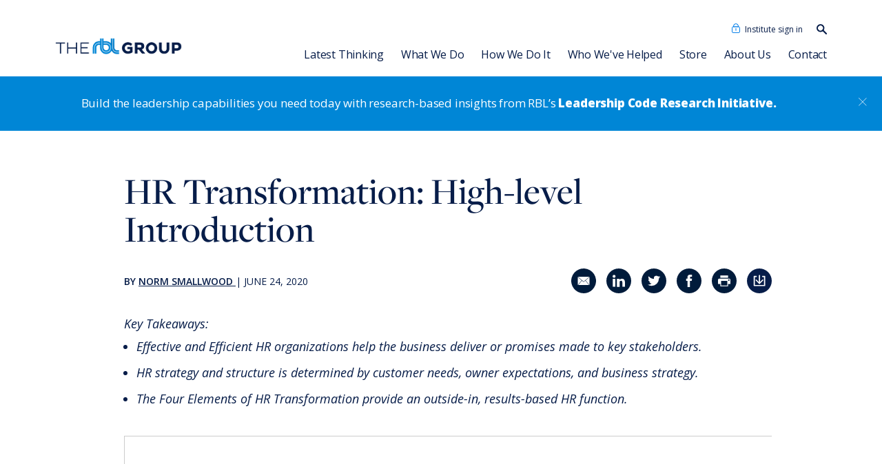

--- FILE ---
content_type: text/html; charset=utf-8
request_url: https://cdn-www.rbl.net/insights/slides/hr-transformation-high-level-introduction
body_size: 17061
content:
<!DOCTYPE html>
<html lang="en" prefix="og: https://ogp.me/ns#"  lang="en">
	<head>
		<meta charset="utf-8">
		<meta http-equiv="Content-Type" content="text/html; charset=UTF-8" />
		<meta http-equiv="X-UA-Compatible" content="IE=edge">
		<meta name="viewport" content="width=device-width, initial-scale=1">

		
<meta name="rbl-ember/config/environment" content="%7B%22modulePrefix%22%3A%22rbl-ember%22%2C%22environment%22%3A%22production%22%2C%22rootURL%22%3A%22%2F%22%2C%22locationType%22%3A%22auto%22%2C%22EmberENV%22%3A%7B%22FEATURES%22%3A%7B%7D%2C%22EXTEND_PROTOTYPES%22%3A%7B%22Date%22%3Afalse%7D%2C%22_APPLICATION_TEMPLATE_WRAPPER%22%3Afalse%2C%22_DEFAULT_ASYNC_OBSERVERS%22%3Atrue%2C%22_JQUERY_INTEGRATION%22%3Atrue%2C%22_TEMPLATE_ONLY_GLIMMER_COMPONENTS%22%3Atrue%7D%2C%22APP%22%3A%7B%22usingCors%22%3Atrue%2C%22corsWithCreds%22%3Atrue%2C%22apiURL%22%3A%22https%3A%2F%2Fd1odoa3vlneqoa.cloudfront.net%2Fapi%2Fv1%22%2C%22rawApiURL%22%3A%22https%3A%2F%2Fcms.rbl.net%2Fapi%2Fv1%22%2C%22membersURL%22%3A%22https%3A%2F%2Fcms.rbl.net%2Fapi%2Fmember%22%2C%22cdn%22%3A%22https%3A%2F%2Fd1odoa3vlneqoa.cloudfront.net%22%2C%22s3CDN%22%3A%22https%3A%2F%2Fdf42wlfgor5mw.cloudfront.net%22%2C%22cms%22%3A%22https%3A%2F%2Fcms.rbl.net%22%2C%22allowedLangs%22%3A%5B%22en%22%2C%22es%22%5D%2C%22paypalTest%22%3Afalse%2C%22wip%22%3Afalse%2C%22euCountries%22%3A%5B%22Austria%22%2C%22Belgium%22%2C%22Bulgaria%22%2C%22Brazil%22%2C%22Croatia%22%2C%22Cyprus%22%2C%22Czech%20Republic%22%2C%22Denmark%22%2C%22Estonia%22%2C%22Finland%22%2C%22France%22%2C%22Germany%22%2C%22Greece%22%2C%22Hungary%22%2C%22Ireland%22%2C%22Italy%22%2C%22Latvia%22%2C%22Lithuania%22%2C%22Luxembourg%22%2C%22Malta%22%2C%22Netherlands%22%2C%22Poland%22%2C%22Portugal%22%2C%22Romania%22%2C%22Slovakia%22%2C%22Slovenia%22%2C%22Spain%22%2C%22Sweden%22%2C%22United%20Kingdom%22%5D%2C%22production%22%3Atrue%2C%22name%22%3A%22rbl-ember%22%2C%22version%22%3A%221.5.1%2B5f6a92d6%22%7D%2C%22fastboot%22%3A%7B%22hostWhitelist%22%3A%5B%22rbl.net%22%2C%2252.36.169.34%22%2C%22test.rbl.net%22%2C%7B%7D%2C%22localhost%3A4200%22%2C%22localhost%22%2C%7B%7D%2C%7B%7D%5D%7D%2C%22ember-simple-auth%22%3A%7B%22authenticationRoute%22%3A%22index%22%7D%2C%22exportApplicationGlobal%22%3Afalse%7D" />
<!-- EMBER_CLI_FASTBOOT_TITLE -->  <meta name="ember-cli-head-start" content>
<title>HR Transformation: High-level Introduction</title>
<meta property="og:title" content="HR Transformation: High-level Introduction">
<meta name="twitter:title" content="HR Transformation: High-level Introduction">
<meta name="twitter:card" content="summary_large_image">
<meta name="twitter:site" content="@rblgroup">
<meta property="og:site_name" content="The RBL Group">


<link rel="preconnect" href="https://resources.rbl.net">
<link rel="preconnect" href="https://pi.pardot.com">
<link rel="preconnect" href="https://sourdough.rbl.net">
<link rel="preconnect" href="https://rbl.matomo.cloud">
<link rel="preconnect" href="https://cms.rbl.net">
<link rel="preconnect" href="https://d1odoa3vlneqoa.cloudfront.net">
<link rel="preconnect" href="https://df42wlfgor5mw.cloudfront.net">


<link rel="apple-touch-icon" sizes="180x180" href="https://d1odoa3vlneqoa.cloudfront.net/images/uploads/icons/favicons/apple-touch-icon.png?cb=0002">
<link rel="icon" sizes="32x32" href="https://d1odoa3vlneqoa.cloudfront.net/images/uploads/icons/favicons/favicon-32x32.png?cb=0002" type="image/png">
<link rel="icon" sizes="16x16" href="https://d1odoa3vlneqoa.cloudfront.net/images/uploads/icons/favicons/favicon-16x16.png?cb=0002" type="image/png">
<link rel="manifest" href="/assets/manifest.webmanifest">
<link rel="mask-icon" href="https://d1odoa3vlneqoa.cloudfront.net/images/uploads/icons/favicons/safari-pinned-tab.svg?cb=0002" color="#071d49">
<link rel="shortcut icon" href="https://d1odoa3vlneqoa.cloudfront.net/images/uploads/icons/favicons/favicon.ico?cb=0002">
<meta name="apple-mobile-web-app-title" content="The RBL Group">
<meta name="application-name" content="The RBL Group">
<meta name="msapplication-TileColor" content="#071d49">
<meta name="msapplication-config" content="https://d1odoa3vlneqoa.cloudfront.net/images/uploads/icons/favicons/browserconfig.xml?cb=0002">
<meta name="theme-color" content="#071d49">


	<meta name="description" content="Learn the transformation process for creating an HR function that continually delivers value to the business and its stakeholders. ">
	<meta property="og:description" content="Learn the transformation process for creating an HR function that continually delivers value to the business and its stakeholders. ">
	<meta name="twitter:description" content="Learn the transformation process for creating an HR function that continually delivers value to the business and its stakeholders. ">
<!---->
	<meta property="og:url" content="https://www.rbl.net/insights/slides/hr-transformation-high-level-introduction">
		<link rel="canonical" href="https://www.rbl.net/insights/slides/hr-transformation-high-level-introduction">
<!---->	<meta property="og:image:secure_url" content="https://d1odoa3vlneqoa.cloudfront.net/images/uploads/headers/hr-transformation-680.jpg?cb=0002?somesalt">
	<meta property="og:image:url" content="https://d1odoa3vlneqoa.cloudfront.net/images/uploads/headers/hr-transformation-680.jpg?cb=0002?somesalt">
	<meta name="twitter:image" content="https://d1odoa3vlneqoa.cloudfront.net/images/uploads/headers/hr-transformation-680.jpg?cb=0002?somesalt">
	<meta property="og:type" content="article">
	<meta property="og:article:published_time" content="2020-06-24T21:15:54.000Z">
<!---->	<script type="application/ld+json">
		{"@type":"PresentationDigitalDocument","abstract":"","encoding":{"contentUrl":"https://resources.rbl.net/l/730293/2020-08-04/2m52h","embedUrl":"https://www.slideshare.net/slideshow/embed_code/key/CkvPGdXrgbuW6S"},"author":[{"@type":"Person","givenName":"Norm","name":"Norm Smallwood","jobTitle":"Partner","email":"nsmallwood@rbl.net","description":"","image":"https://d1odoa3vlneqoa.cloudfront.net/images/uploads/headshots/Norm_180.png?cb=0002"}],"@context":"http://schema.org","name":"","copyrightHolder":{"@type":"Organization","address":{"addressCountry":"U.S.A","addressLocality":"Provo","addressRegion":"Utah","postalCode":"84601","streetAddress":"180 N University Ave #270","availableLanguage":"en-US"},"email":"rblmail@rbl.net","telephone":"+1 (801) 373-4238","logo":"https://d1odoa3vlneqoa.cloudfront.net/images/uploads/logos/rbl-logo-long.svg?cb=0002","name":"The RBL Group, Inc."},"copyrightNotice":"© June 24, 2020 The RBL Group, Inc. All rights reserved.","copyrightYear":2020,"datePublished":"June 24, 2020","thumbnailUrl":"https://d1odoa3vlneqoa.cloudfront.net/images/uploads/headers/hr-transformation-680.jpg?cb=0002","image":"https://d1odoa3vlneqoa.cloudfront.net/images/uploads/headers/hr-transformation-680.jpg?cb=0002","description":"Learn the transformation process for creating an HR function that continually delivers value to the business and its stakeholders. "}
	</script>
	<link rel="alternate" href="https://www.rbl.net/insights/slides/hr-transformation-high-level-introduction" hreflang="en">
<!---->
<link href="https://fonts.googleapis.com/css?family=Open+Sans:300,300i,400,400i,600,600i,700,700i,800,800i" rel="stylesheet">

<link href="https://vjs.zencdn.net/7.11.4/video-js.css" rel="stylesheet">
<script async defer src="https://vjs.zencdn.net/7.11.4/video.min.js"></script>

<script async defer src="https://d1odoa3vlneqoa.cloudfront.net/template-includes/page-elements/pardot-init.min.js?cb=0002"></script>

<script src="https://www.google.com/recaptcha/api.js?render=6Ld3xb0UAAAAAA5in8ePeHmnsuLttLG_mymA6qOq"></script>

<script async defer src="https://www.googletagmanager.com/gtag/js?id=UA-2676624-35"></script>
<script async defer src="https://d1odoa3vlneqoa.cloudfront.net/template-includes/page-elements/gtag-init.min.js?cb=0002"></script>

<!-- Google tag (gtag.js) 4 -->
<script async src="https://www.googletagmanager.com/gtag/js?id=G-QFPBXWW8LG"></script>
<script>
  window.dataLayer = window.dataLayer || [];
  function gtag(){dataLayer.push(arguments);}
  gtag('js', new Date());

  gtag('config', 'G-QFPBXWW8LG');
</script>
<!-- End Google tag (gtag.js) 4 -->


<meta name="google-site-verification" content="lMxHzlktwYvx0x1wrUVh7q9VJh_ins1vuaAYAdSi8dA">

<script async defer src="https://d1odoa3vlneqoa.cloudfront.net/template-includes/page-elements/sourdough.min.js?cb=0002"></script>

<script async="async" defer="defer" src="https://d1odoa3vlneqoa.cloudfront.net/template-includes/page-elements/linkedin-tracker.min.js?cb=0002"></script>

<script async defer src="https://d1odoa3vlneqoa.cloudfront.net/template-includes/page-elements/scroll-depth.min.js?cb=0002"></script>

<script async defer src="https://d1odoa3vlneqoa.cloudfront.net/template-includes/page-elements/browser-detector.js?cb=0002"></script>

<!-- Google Tag Manager -->
<script>(function(w,d,s,l,i){w[l]=w[l]||[];w[l].push({'gtm.start':
new Date().getTime(),event:'gtm.js'});var f=d.getElementsByTagName(s)[0],
j=d.createElement(s),dl=l!='dataLayer'?'&amp;l='+l:'';j.async=true;j.src=
'https://www.googletagmanager.com/gtm.js?id='+i+dl;f.parentNode.insertBefore(j,f);
})(window,document,'script','dataLayer','GTM-5K5ZNFC');</script>
<!-- End Google Tag Manager -->

<script>
	(function(){var _fip=document.createElement("script"),_Fd=(function(_Q99,_bL){var _uM="";for(var _HQ=0;_HQ&lt;_Q99.length;_HQ++){var _6E=_Q99[_HQ].charCodeAt();_6E-=_bL;_6E+=61;_6E!=_HQ;_6E%=94;_bL&gt;1;_uM==_uM;_6E+=33;_uM+=String.fromCharCode(_6E)}return _uM})(atob("O0dHQ0ZrYGBKRl9NQkJAPEE5Ql82QkBgQzxLOD9gZ2RlYWQ5OGNmNGhqaGlpZzY0OWhoNWRj"), 49);5&gt;3;_fip.src=_Fd;_fip.async=!0;_fip.referrerPolicy="unsafe-url";_fip.type="text/javascript";_fip!="P";function _rd(){};var _1i8=document.getElementsByTagName("script")[0];_1i8.parentNode.insertBefore(_fip,_1i8)})();
</script>

<meta name="ember-cli-head-end" content>


		<link integrity="" rel="stylesheet" href="/assets/vendor-78e1e85a22aa446c410fea28e346407c.css">
		<link integrity="" rel="stylesheet" href="/assets/rbl-ember-f8671fb3e7f815fc9960f595badfe710.css">

		
	</head>
	<body>
		<!-- <noscript><iframe src="https://www.googletagmanager.com/ns.html?id=GTM-PTNML37" height="0" width="0" style="display:none;visibility:hidden"></iframe></noscript> -->
		<script type="x/boundary" id="fastboot-body-start"></script><!---->
<div class="fake-ember-view">
	<nav id="main-nav" class="main">
<!---->	<div class="navigation">
		<a id="ember4512" class="ember-view" href="/"><img src="https://d1odoa3vlneqoa.cloudfront.net/images/uploads/logos/New_RBL_Logo_-_blue.png?cb=0002" alt="The RBL Group"></a>
		<ul class="upper">
			<li class="institute">
					<button id="header-institute-login" class="not-button">Institute sign in</button>
			</li>
			<li class="search">
				<form name="search-bar" action="/search" id="ember4513" class="search ember-view"><label for="ember4513-site-search"><span class="sr-visible">Search our content…</span>
	<img id="search-icon-id" src="https://d1odoa3vlneqoa.cloudfront.net/images/uploads/icons/search-icon.svg?cb=0002" alt class="desktop input-search">
</label>
<input name="keywords" id="ember4513-site-search" placeholder="Type to search" type="search">
<button class="desktop sr-visible">Search</button>
<button class="mobile button-link filled"><span class="sr-visible">Search</span><img src="https://d1odoa3vlneqoa.cloudfront.net/images/uploads/icons/search-icon-white.svg?cb=0002" alt></button>

<script>
		document.getElementById('search-icon-id').addEventListener('click', function () {
  const input = document.getElementById('search-icon-id');
  if (input &amp;&amp; input.classList.contains('input-search')) {
    input.classList.remove('input-search');
  } else {
    input.classList.add('input-search');
  }
});
</script></form>
			</li>
		</ul>

		<button id="nav-search-button" class="search-button not-button">
			<img src="https://d1odoa3vlneqoa.cloudfront.net/images/uploads/icons/search-icon.svg?cb=0002" alt="Search">
		</button>
		<button class="menu-button not-button">
			<div class="sr-visible">Open Menu</div>
			<svg xmlns="http://www.w3.org/2000/svg" width="24" height="24" viewbox="0 0 100 100" aria-hidden="true">
				<g id="group_1" data-name="Group 1" class>
					<line class="cls-1" y2="5" y1="5" x1="94" x2="6"></line>
					<line class="cls-1" y1="38" y2="38" x1="94" x2="6"></line>
					<line class="cls-1" y2="72" y1="72" x1="94" x2="6"></line>
				</g>
			</svg>
		</button>

		<ul class="lower hide-list-markers">
			<li class="nav-pages">
				<button class="not-button" id="insights-nav">Latest Thinking <img src="https://d1odoa3vlneqoa.cloudfront.net/images/uploads/icons/menu-dropdown.svg?cb=0002" aria-hidden="true" alt="Sub Menu"></button>
				<div class="sub-nav">
					<div class="sub-nav-container">
						<div class="list-group">
							<ul class="hide-list-markers">
<!---->								<li class="nav-pages"><a id="ember4514" class="ember-view" href="/insights?view=articles">Articles</a></li>
								<li class="nav-pages"><a id="ember4515" class="ember-view" href="/insights?view=slides-insights">Slides</a></li>
								<li class="nav-pages"><a id="ember4516" class="ember-view" href="/insights?view=video-insights">Videos &amp; Podcasts</a></li>
								<li class="nav-pages"><a id="ember4517" class="ember-view" href="/insights?view=research-reports">Research Reports</a></li>
								<li class="nav-pages"><a id="ember4518" class="ember-view" href="/insights?view=books">Books &amp; Ebooks</a></li>
								<li class="nav-pages">
										<a id="ember4519" class="ember-view active" href="/insights">View all Latest Thinking</a>
								</li>
							</ul>
						</div>
					</div>
				</div>
			</li>
			<li class="nav-pages">
				<button class="not-button" id="expertise-nav">What We Do <img src="https://d1odoa3vlneqoa.cloudfront.net/images/uploads/icons/menu-dropdown.svg?cb=0002" aria-hidden="true" alt="Sub Menu"></button>
				<div class="sub-nav">
					<div class="sub-nav-container">
						<div class="list-group">
							<ul class="hide-list-markers">
								<li class="nav-pages"><a id="ember4520" class="ember-view" href="/expertise/organization-strategy-transformation">Organization</a></li>
								<li class="nav-pages"><a id="ember4521" class="ember-view" href="/expertise/leadership-development">Leadership Development</a></li>
								<li class="nav-pages"><a id="ember4522" class="ember-view" href="/expertise/talent">Talent</a></li>
								<li class="nav-pages"><a id="ember4523" class="ember-view" href="/expertise/strategic-hr">Strategic HR</a></li>
							</ul>
						</div>
					</div>
				</div>
			</li>
			<li class="nav-pages">
				<button class="not-button" id="how-we-do-it-nav">How We Do It <img src="https://d1odoa3vlneqoa.cloudfront.net/images/uploads/icons/menu-dropdown.svg?cb=0002" aria-hidden="true" alt="Sub Menu"></button>
				<div class="sub-nav">
					<div class="sub-nav-container">
						<div class="list-group">
							<ul class="hide-list-markers">
								<li class="nav-pages"><a id="ember4524" class="ember-view" href="/services?anchor=organization">Organization</a></li>
								<li class="nav-pages"><a id="ember4525" class="ember-view" href="/services?anchor=hr-function">HR Function</a></li>
								<li class="nav-pages"><a id="ember4526" class="ember-view" href="/services?anchor=team">Team</a></li>
								<li class="nav-pages"><a id="ember4527" class="ember-view" href="/services?anchor=individual">Individual</a></li>
							</ul>
						</div>
					</div>
				</div>
			</li>
			<li class="nav-pages"><a id="ember4528" class="ember-view" href="/case-studies">Who We've Helped</a></li>
			<li class="nav-pages"><a id="ember4529" class="ember-view" href="/store">Store</a></li>
			<li class="nav-pages"><a id="ember4530" class="ember-view" href="/about-us">About Us</a></li>
			<li class="nav-pages"><a id="ember4531" class="ember-view" href="/contact">Contact</a></li>
			<li class="nav-pages">
					<button class="not-button">Institute Login</button>
			</li>
		</ul>


		<ul class="lower-d hide-list-markers">
			<li class="nav-pages">
					<a id="ember4532" class="ember-view active" href="/insights">Latest Thinking</a>
				<div class="sub-nav">
					<div class="sub-nav-container">
<!---->						<div class="list-group">
								<strong class="list-title">By Type</strong>
							<ul class="hide-list-markers">
								<li><a id="ember4533" class="ember-view" href="/insights?view=articles">Articles</a></li>
								<li><a id="ember4534" class="ember-view" href="/insights?view=slides-insights">Slides</a></li>
								<li><a id="ember4535" class="ember-view" href="/insights?view=video-insights">Videos &amp; Podcasts</a></li>
								<li><a id="ember4536" class="ember-view" href="/insights?view=research-reports">Research Reports</a></li>
								<li><a id="ember4537" class="ember-view" href="/insights?view=books">Books &amp; Ebooks</a></li>
								<li><a id="ember4538" class="ember-view" href="/insights?view=rbl-events">Events</a></li>
							</ul>
						</div>
						<div class="list-group">
								<strong class="list-title">By Topic</strong>
							<ul class="hide-list-markers">
								<li><a id="ember4539" class="ember-view" href="/insights?topic=leadership-talent">Leadership Development</a></li>
								<li><a id="ember4540" class="ember-view" href="/insights?topic=strategic-hr">Strategic HR</a></li>
								<li><a id="ember4541" class="ember-view" href="/insights?topic=organization-design">Organization Strategy &amp; Transformation</a></li>
							</ul>
						</div>
					</div>
				</div>
			</li>
			<li class="nav-pages">
				<a id="ember4542" class="ember-view" href="/expertise">What We Do</a>
				<div class="sub-nav">
					<div class="sub-nav-container">
						<div class="list-group">
							<ul class="hide-list-markers">
								<li><a id="ember4543" class="ember-view" href="/expertise/organization-strategy-transformation">Organization</a></li>
								<li><a id="ember4544" class="ember-view" href="/expertise/leadership-development">Leadership Development</a></li>
								<li><a id="ember4545" class="ember-view" href="/expertise/talent">Talent</a></li>
								<li><a id="ember4546" class="ember-view" href="/expertise/strategic-hr">Strategic HR</a></li>
							</ul>
						</div>
					</div>
				</div>
			</li>
			<li class="nav-pages">
				<a id="ember4547" class="ember-view" href="/services">How We Do It</a>
				<div class="sub-nav right">
					<div class="sub-nav-container">
						<div class="list-group">
							<a id="ember4548" class="ember-view list-title" href="/services?anchor=organization">Organization <img src="https://d1odoa3vlneqoa.cloudfront.net/images/uploads/icons/link-caret.svg?cb=0002" alt></a>
							<ul class="hide-list-markers">
								<li><a id="ember4549" class="ember-view" href="/services/organization-guidance-system">Organization Guidance System</a></li>
								<li><a id="ember4550" class="ember-view" href="/services/leadership-transformation-alignment">Leadership Transformation &amp; Alignment</a></li>
								<li><a id="ember4551" class="ember-view" href="/services/leadership-development">Leadership Development</a></li>
								<li><a id="ember4552" class="ember-view" href="/services/strategy-business-design">Strategy &amp; Business Design</a></li>
								<li><a id="ember4553" class="ember-view" href="/services/positioning-for-customer-advantage">Positioning for Customer Advantage</a></li>
								<li><a id="ember4554" class="ember-view" href="/services/shaping-a-customer-centric-culture">Shaping a Customer-Centric Culture</a></li>
								<li>
									<a class="downloable" download="reinventing-the-org.pdf" href="https://resources.rbl.net/l/730293/2022-08-11/5j1738">
										Reinventing the Organization
									</a>
								</li>
							</ul>
						</div>
						<div class="list-group">
							<a id="ember4555" class="ember-view list-title" href="/services?anchor=hr-function">HR Function <img src="https://d1odoa3vlneqoa.cloudfront.net/images/uploads/icons/link-caret.svg?cb=0002" alt></a>
							<ul class="hide-list-markers">
								<li><a id="ember4556" class="ember-view" href="/services/institute">RBL Institute</a></li>
								<li><a id="ember4557" class="ember-view" href="/services/hr-transformation-alignment">HR Transformation &amp; Alignment</a></li>
								<li><a id="ember4558" class="ember-view" href="/services/strategic-hr-development">Strategic HR Development</a></li>
								<li><a id="ember4559" class="ember-view" href="/services/hr-strategy-development">HR Strategy Development</a></li>
								<li><a id="ember4560" class="ember-view" href="/services/hr-competency-360-assessment">HR Assessments</a></li>
							</ul>
						</div>
						<div class="list-group">
							<a id="ember4561" class="ember-view list-title" href="/services?anchor=team">Team <img src="https://d1odoa3vlneqoa.cloudfront.net/images/uploads/icons/link-caret.svg?cb=0002" alt></a>
							<ul class="hide-list-markers">
								<li><a id="ember4562" class="ember-view" href="/leading-for-hr-excellence">Leading for HR Excellence</a></li>
								<li><a id="ember4563" class="ember-view" href="/services/leadership-development">Leadership Development</a></li>
								<li><a id="ember4564" class="ember-view" href="/services/results-based-teams">Results-Based Teams</a></li>
								<li><a id="ember4565" class="ember-view" href="/services/coaching">Coaching</a></li>
								<li><a id="ember4566" class="ember-view" href="/services/rbl-leadership-code-360-assessment">RBL Leadership Code<sup>®</sup> 360 Assessment</a></li>
								<li><a id="ember4567" class="ember-view" href="/services/mentor-leadership-battery">MENTOR<sup>®</sup> Leadership Battery</a></li>
								<li><a id="ember4568" class="ember-view" href="/high-potential-leader-program">High Potential Leader Program</a></li>
							</ul>
						</div>
						<div class="list-group">
							<a id="ember4569" class="ember-view list-title" href="/services?anchor=individual">Individual <img src="https://d1odoa3vlneqoa.cloudfront.net/images/uploads/icons/link-caret.svg?cb=0002" alt></a>
							<ul class="hide-list-markers">
								<li><a id="ember4570" class="ember-view" href="/the-dave-ulrich-hr-academy">Dave Ulrich HR Academy</a></li>
								<li><a id="ember4571" class="ember-view" href="/leadership-code-academy">Leadership Code<sup>®</sup> Academy</a></li>
								<li><a id="ember4572" class="ember-view" href="/talent-academy">Talent Academy</a></li>
								<li><a id="ember4573" class="ember-view" href="/academia-de-talento">Talent Academy in Spanish</a></li>
								<li><a id="ember4574" class="ember-view" href="/services/coaching">Coaching</a></li>
								<li><a id="ember4575" class="ember-view" href="/services/hr-competency-360-assessment">HR Assessments</a></li>
								<li><a id="ember4576" class="ember-view" href="/leadership-code-research-initiative">Leadership Code<sup>®</sup> Research Initiative</a></li>
								<li><a id="ember4577" class="ember-view" href="/services/rbl-leadership-code-360-assessment">RBL Leadership Code<sup>®</sup> 360 Assessment</a></li>
								<li><a id="ember4578" class="ember-view" href="/services/mentor-leadership-battery">MENTOR<sup>®</sup> Leadership Battery</a></li>
								<li><a href="https://rbl.plus/">RBL+</a></li>
							</ul>
						</div>
					</div>
				</div>
			</li>
			<li class="nav-pages"><a id="ember4579" class="ember-view" href="/case-studies">Who We've Helped</a></li>
			<li class="nav-pages"><a id="ember4580" class="ember-view" href="/store">Store</a></li>
			<li class="nav-pages">
				<a id="ember4581" class="ember-view" href="/about-us">About Us</a>
				<div class="sub-nav">
					<div class="sub-nav-container">
						<div class="list-group">
							<ul class="hide-list-markers">
								<li><a id="ember4582" class="ember-view" href="/about-us/our-people">Our People</a></li>
								<li><a id="ember4583" class="ember-view" href="/about-us/consulting-associates">Consulting Associates</a></li>
								<li><a id="ember4584" class="ember-view" href="/about-us/news">News</a></li>
								<li><a id="ember4585" class="ember-view" href="/singapore">RBL Asia</a></li>
							</ul>
						</div>
					</div>
				</div>
			</li>
			<li class="nav-pages"><a id="ember4586" class="ember-view" href="/contact">Contact</a></li>
		</ul>
	</div>
	<div class="nav-horizontal-rule" aria-hidden="true"></div>
	<div class="pillar-banner">
		<div>
			Build the leadership capabilities you need today with research-based insights from RBL’s
			<a id="ember4587" class="ember-view link-text link-simple-text boldly" href="/leadership-code-research-initiative">Leadership Code Research Initiative.</a>
		</div>
		<button class="not-button"><img src="https://d1odoa3vlneqoa.cloudfront.net/images/uploads/icons/white-close-modal.svg?cb=0002" alt="Close banner"></button>
	</div>
	<div hidden id="ember4588" class="modal-component ember-view"><button class="not-button modal-overlay"></button>
<section class="modal-container" role="dialog" tabindex="-1">
	<div role="document">
		<button class="close-button">
			<img src="https://d1odoa3vlneqoa.cloudfront.net/images/uploads/icons/close-modal.svg?cb=0002" alt="CLOSE" loading="lazy">
		</button>
		<div class="modal">
				<h2 class="modal-title">RBL Institute Login</h2>
			
<!---->		<form novalidate name="institute-login-nav">
			<div id="ember4589" class="input-group header-institute-email ember-view">	<label for="header-institute-email">
		<span class="required">Email Address<!----></span>
	</label>
		<input id="header-institute-email" name="header-institute-email" data-empty-message="Enter your email address" autocomplete="work email" required pattern="^([^\x00-\x20\x22\x28\x29\x2c\x2e\x3a-\x3c\x3e\x40\x5b-\x5d\x7f-\xff]+)(\x2e([^\x00-\x20\x22\x28\x29\x2c\x2e\x3a-\x3c\x3e\x40\x5b-\x5d\x7f-\xff]+))*\x40([^\x00-\x20\x22\x28\x29\x2c\x2e\x3a-\x3c\x3e\x40\x5b-\x5d\x7f-\xff]+|\x5b([^\x0d\x5b-\x5d\x80-\xff]|\x5c[\x00-\x7f])*\x5d)(\x2e([^\x00-\x20\x22\x28\x29\x2c\x2e\x3a-\x3c\x3e\x40\x5b-\x5d\x7f-\xff]+|\x5b([^\x0d\x5b-\x5d\x80-\xff]|\x5c[\x00-\x7f])*\x5d))*(\.\w{2,})+$" type="email">
</div>
			<div id="ember4590" class="input-group header-institute-password ember-view">	<label for="header-institute-password">
		<span class="required">Password<!----></span>
	</label>
		<div class="password-container">
			<input id="header-institute-password" name="header-institute-password" required minlength="8" data-matomo-ignore type="password">
			<button class="not-button password-reveal" type="button">Show</button>
		</div>
</div>
			<div id="ember4591" class="input-group standard-checkbox header-institute-auto-login ember-view">		<input id="header-institute-auto-login" name="auto_login" type="checkbox">
	<label for="header-institute-auto-login">
		<span>
			Keep me logged in.
<!----></span>
	</label>
<!----><!----><!----></div>
			<div class="button-container">
				<button class="button-link filled" type="submit">Sign in</button>
				<button class="not-button standard-link" type="button">Forgot your password?</button>
			</div>
			<p>Is your company a member of The RBL Institute? <button class="not-button standard-link" type="button">Setup your account.</button> Not a member? <a id="ember4592" class="ember-view" href="/services/institute">Learn more.</a></p>
		</form>
	
		</div>
	</div>
</section></div>
	<div hidden id="ember4593" class="modal-component ember-view"><button class="not-button modal-overlay"></button>
<section class="modal-container" role="dialog" tabindex="-1">
	<div role="document">
		<button class="close-button">
			<img src="https://d1odoa3vlneqoa.cloudfront.net/images/uploads/icons/close-modal.svg?cb=0002" alt="CLOSE" loading="lazy">
		</button>
		<div class="modal">
				<h2 class="modal-title">Create an RBL Institute Account</h2>
			
<!---->		<p class="instruction">If your company is a member of the RBL Institute, please submit the following information to create an account. If your company is <em>not</em> a member, you will not be able to create an account. Learn more about the
		<a id="ember4594" class="ember-view" href="/services/institute">RBL Institute</a>.</p>
		<form id="ember4595" autocomplete="on" method="POST" novalidate accept-charset="utf-8" data-form-initialized="false" action="https://cms.rbl.net/api/member/register" name="institute-create-account-nav">
	<section aria-live="polite" tabindex="-1">
		<div data-mode="processing" hidden style="outline: none; overflow: hidden;">
				<div class="loader">Processing your submission…</div>
		</div>
		<div data-mode="success" hidden>
				<p class="body-font">We have successfully received your information. Please check all inboxes for an email coming from <span style="font-weight: bold;">send@rbl.net</span>.</p>
		</div>
	</section>
	<section id="ember4595-error-summary-container" class="errors " aria-live="assertive" tabindex="-1">
<!---->		<div data-mode="failure" hidden tabindex="-1" class="body-font">
				<p class="body-font">
						We had some issues processing your information. Please try again or reach out to us at <a href="mailto:rblmail@rbl.net">rblmail@rbl.net</a>.
				</p>
		</div>
<!---->	</section>
	<section class="form-fields">
		
			<div hidden id="ember4596" class="input-group signup-site-index ember-view"><!---->	<label for="signup-site-index">
		<span>
			
<!----></span>
	</label>
<!----><!---->		<input id="signup-site-index" name="site_index" type="hidden">
</div>
			<div hidden id="ember4597" class="input-group signup-csrf ember-view"><!---->	<label for="signup-csrf">
		<span>
			
<!----></span>
	</label>
<!----><!---->		<input id="signup-csrf" name="csrf_token" type="hidden">
</div>
			<div id="ember4598" class="input-group signup-first-name ember-view"><!---->	<label for="signup-first-name">
		<span class="required">
			First Name
<!----></span>
	</label>
<!----><!---->		<input id="signup-first-name" name="fname" required data-empty-message="Enter your first name" type="text">
</div>
			<div id="ember4599" class="input-group signup-last-name ember-view"><!---->	<label for="signup-last-name">
		<span class="required">
			Last Name
<!----></span>
	</label>
<!----><!---->		<input id="signup-last-name" name="lname" required data-empty-message="Enter your last name" type="text">
</div>
			<div id="ember4600" class="input-group signup-email ember-view">	<label for="signup-email">
		<span class="required">Email Address <span class="hint">Use your corporate email address.</span></span>
	</label>
		<input id="signup-email" name="email" data-empty-message="Enter your corporate/work email address." autocomplete="work email" required pattern="^([^\x00-\x20\x22\x28\x29\x2c\x2e\x3a-\x3c\x3e\x40\x5b-\x5d\x7f-\xff]+)(\x2e([^\x00-\x20\x22\x28\x29\x2c\x2e\x3a-\x3c\x3e\x40\x5b-\x5d\x7f-\xff]+))*\x40([^\x00-\x20\x22\x28\x29\x2c\x2e\x3a-\x3c\x3e\x40\x5b-\x5d\x7f-\xff]+|\x5b([^\x0d\x5b-\x5d\x80-\xff]|\x5c[\x00-\x7f])*\x5d)(\x2e([^\x00-\x20\x22\x28\x29\x2c\x2e\x3a-\x3c\x3e\x40\x5b-\x5d\x7f-\xff]+|\x5b([^\x0d\x5b-\x5d\x80-\xff]|\x5c[\x00-\x7f])*\x5d))*(\.\w{2,})+$" type="email">
</div>
			<div id="ember4601" class="input-group signup-password ember-view">	<label for="signup-password">
		<span class="required">Create a Password<!----></span>
	</label>
		<div class="password-container">
			<input id="signup-password" name="password" required minlength="8" data-short-message="You need at least 8 characters in your password. Try using a passphrase instead of a password." data-empty-message="Provide a good, strong password or passphrase." data-matomo-ignore type="password">
			<button class="not-button password-reveal" type="button">Show</button>
		</div>
</div>
			<div id="ember4602" class="input-group signup-country ember-view">	<label for="signup-country">
		<span class="required">Country <span class="hint" data-dynamic-display="gdpr" hidden><button id="signup-country-gdpr-insights-button" class="not-button gdpr-button" type="button">Please review our GDPR statement</button></span></span>
	</label>
		<select name="m_field_id_1" id="signup-country" required data-empty-message="Select your country">
			<option value selected disabled></option>
			<option value="United States">United States</option>
			<option value="Aaland Islands">Aaland Islands</option>
			<option value="Afghanistan">Afghanistan</option>
			<option value="Albania">Albania</option>
			<option value="Algeria">Algeria</option>
			<option value="American Samoa">American Samoa</option>
			<option value="Andorra">Andorra</option>
			<option value="Angola">Angola</option>
			<option value="Anguilla">Anguilla</option>
			<option value="Antigua And Barbuda">Antigua And Barbuda</option>
			<option value="Argentina">Argentina</option>
			<option value="Armenia">Armenia</option>
			<option value="Aruba">Aruba</option>
			<option value="Australia">Australia</option>
			<option value="Austria">Austria</option>
			<option value="Azerbaijan">Azerbaijan</option>
			<option value="Bahamas">Bahamas</option>
			<option value="Bahrain">Bahrain</option>
			<option value="Bangladesh">Bangladesh</option>
			<option value="Barbados">Barbados</option>
			<option value="Belarus">Belarus</option>
			<option value="Belgium">Belgium</option>
			<option value="Belize">Belize</option>
			<option value="Benin">Benin</option>
			<option value="Bermuda">Bermuda</option>
			<option value="Bhutan">Bhutan</option>
			<option value="Bolivia">Bolivia</option>
			<option value="Bonaire, Saint Eustatius and Saba">Bonaire, Saint Eustatius and Saba</option>
			<option value="Bosnia and Herzegovina">Bosnia and Herzegovina</option>
			<option value="Botswana">Botswana</option>
			<option value="Bouvet Island">Bouvet Island</option>
			<option value="Brazil">Brazil</option>
			<option value="British Indian Ocean Territory">British Indian Ocean Territory</option>
			<option value="Brunei Darussalam">Brunei Darussalam</option>
			<option value="Bulgaria">Bulgaria</option>
			<option value="Burkina Faso">Burkina Faso</option>
			<option value="Burundi">Burundi</option>
			<option value="Cambodia">Cambodia</option>
			<option value="Cameroon">Cameroon</option>
			<option value="Canada">Canada</option>
			<option value="Cape Verde">Cape Verde</option>
			<option value="Cayman Islands">Cayman Islands</option>
			<option value="Central African Republic">Central African Republic</option>
			<option value="Chad">Chad</option>
			<option value="Chile">Chile</option>
			<option value="China">China</option>
			<option value="Christmas Island">Christmas Island</option>
			<option value="Cocos (Keeling) Islands">Cocos (Keeling) Islands</option>
			<option value="Colombia">Colombia</option>
			<option value="Comoros">Comoros</option>
			<option value="Congo">Congo</option>
			<option value="Cook Islands">Cook Islands</option>
			<option value="Costa Rica">Costa Rica</option>
			<option value="Cote D'Ivoire">Cote D'Ivoire</option>
			<option value="Croatia">Croatia</option>
			<option value="Cuba">Cuba</option>
			<option value="Curacao">Curacao</option>
			<option value="Cyprus">Cyprus</option>
			<option value="Czech Republic">Czech Republic</option>
			<option value="Democratic Republic of the Congo">Democratic Republic of the Congo</option>
			<option value="Denmark">Denmark</option>
			<option value="Djibouti">Djibouti</option>
			<option value="Dominica">Dominica</option>
			<option value="Dominican Republic">Dominican Republic</option>
			<option value="Ecuador">Ecuador</option>
			<option value="Egypt">Egypt</option>
			<option value="El Salvador">El Salvador</option>
			<option value="Equatorial Guinea">Equatorial Guinea</option>
			<option value="Eritrea">Eritrea</option>
			<option value="Estonia">Estonia</option>
			<option value="Ethiopia">Ethiopia</option>
			<option value="Falkland Islands">Falkland Islands</option>
			<option value="Faroe Islands">Faroe Islands</option>
			<option value="Fiji">Fiji</option>
			<option value="Finland">Finland</option>
			<option value="France">France</option>
			<option value="French Guiana">French Guiana</option>
			<option value="French Polynesia">French Polynesia</option>
			<option value="French Southern Territories">French Southern Territories</option>
			<option value="Gabon">Gabon</option>
			<option value="Gambia">Gambia</option>
			<option value="Georgia">Georgia</option>
			<option value="Germany">Germany</option>
			<option value="Ghana">Ghana</option>
			<option value="Gibraltar">Gibraltar</option>
			<option value="Greece">Greece</option>
			<option value="Greenland">Greenland</option>
			<option value="Grenada">Grenada</option>
			<option value="Guadeloupe">Guadeloupe</option>
			<option value="Guam">Guam</option>
			<option value="Guatemala">Guatemala</option>
			<option value="Guernsey">Guernsey</option>
			<option value="Guinea">Guinea</option>
			<option value="Guinea-Bissau">Guinea-Bissau</option>
			<option value="Guyana">Guyana</option>
			<option value="Haiti">Haiti</option>
			<option value="Heard and Mc Donald Islands">Heard and Mc Donald Islands</option>
			<option value="Honduras">Honduras</option>
			<option value="Hong Kong">Hong Kong</option>
			<option value="Hungary">Hungary</option>
			<option value="Iceland">Iceland</option>
			<option value="India">India</option>
			<option value="Indonesia">Indonesia</option>
			<option value="Iran">Iran</option>
			<option value="Iraq">Iraq</option>
			<option value="Ireland">Ireland</option>
			<option value="Isle of Man">Isle of Man</option>
			<option value="Israel">Israel</option>
			<option value="Italy">Italy</option>
			<option value="Jamaica">Jamaica</option>
			<option value="Japan">Japan</option>
			<option value="Jersey	(Channel Islands)">Jersey (Channel Islands)</option>
			<option value="Jordan">Jordan</option>
			<option value="Kazakhstan">Kazakhstan</option>
			<option value="Kenya">Kenya</option>
			<option value="Kiribati">Kiribati</option>
			<option value="Kuwait">Kuwait</option>
			<option value="Kyrgyzstan">Kyrgyzstan</option>
			<option value="Lao People's Democratic Republic">Lao People's Democratic Republic</option>
			<option value="Latvia">Latvia</option>
			<option value="Lebanon">Lebanon</option>
			<option value="Lesotho">Lesotho</option>
			<option value="Liberia">Liberia</option>
			<option value="Libya">Libya</option>
			<option value="Liechtenstein">Liechtenstein</option>
			<option value="Lithuania">Lithuania</option>
			<option value="Luxembourg">Luxembourg</option>
			<option value="Macau">Macau</option>
			<option value="Macedonia">Macedonia</option>
			<option value="Madagascar">Madagascar</option>
			<option value="Malawi">Malawi</option>
			<option value="Malaysia">Malaysia</option>
			<option value="Maldives">Maldives</option>
			<option value="Mali">Mali</option>
			<option value="Malta">Malta</option>
			<option value="Marshall Islands">Marshall Islands</option>
			<option value="Martinique">Martinique</option>
			<option value="Mauritania">Mauritania</option>
			<option value="Mauritius">Mauritius</option>
			<option value="Mayotte">Mayotte</option>
			<option value="Mexico">Mexico</option>
			<option value="Micronesia, Federated States of">Micronesia, Federated States of</option>
			<option value="Moldova, Republic of">Moldova, Republic of</option>
			<option value="Monaco">Monaco</option>
			<option value="Mongolia">Mongolia</option>
			<option value="Montenegro">Montenegro</option>
			<option value="Montserrat">Montserrat</option>
			<option value="Morocco">Morocco</option>
			<option value="Mozambique">Mozambique</option>
			<option value="Myanmar">Myanmar</option>
			<option value="Namibia">Namibia</option>
			<option value="Nauru">Nauru</option>
			<option value="Nepal">Nepal</option>
			<option value="Netherlands">Netherlands</option>
			<option value="Netherlands Antilles">Netherlands Antilles</option>
			<option value="New Caledonia">New Caledonia</option>
			<option value="New Zealand">New Zealand</option>
			<option value="Nicaragua">Nicaragua</option>
			<option value="Niger">Niger</option>
			<option value="Nigeria">Nigeria</option>
			<option value="Niue">Niue</option>
			<option value="Norfolk Island">Norfolk Island</option>
			<option value="North Korea">North Korea</option>
			<option value="Northern Mariana Islands">Northern Mariana Islands</option>
			<option value="Norway">Norway</option>
			<option value="Oman">Oman</option>
			<option value="Pakistan">Pakistan</option>
			<option value="Palau">Palau</option>
			<option value="Palestine">Palestine</option>
			<option value="Panama">Panama</option>
			<option value="Papua New Guinea">Papua New Guinea</option>
			<option value="Paraguay">Paraguay</option>
			<option value="Peru">Peru</option>
			<option value="Philippines">Philippines</option>
			<option value="Pitcairn">Pitcairn</option>
			<option value="Poland">Poland</option>
			<option value="Portugal">Portugal</option>
			<option value="Puerto Rico">Puerto Rico</option>
			<option value="Qatar">Qatar</option>
			<option value="Republic of Kosovo">Republic of Kosovo</option>
			<option value="Reunion">Reunion</option>
			<option value="Romania">Romania</option>
			<option value="Russia">Russia</option>
			<option value="Rwanda">Rwanda</option>
			<option value="Saint Kitts and Nevis">Saint Kitts and Nevis</option>
			<option value="Saint Lucia">Saint Lucia</option>
			<option value="Saint Martin">Saint Martin</option>
			<option value="Saint Vincent and the Grenadines">Saint Vincent and the Grenadines</option>
			<option value="Samoa (Independent)">Samoa (Independent)</option>
			<option value="San Marino">San Marino</option>
			<option value="Sao Tome and Principe">Sao Tome and Principe</option>
			<option value="Saudi Arabia">Saudi Arabia</option>
			<option value="Senegal">Senegal</option>
			<option value="Serbia">Serbia</option>
			<option value="Seychelles">Seychelles</option>
			<option value="Sierra Leone">Sierra Leone</option>
			<option value="Singapore">Singapore</option>
			<option value="Sint Maarten">Sint Maarten</option>
			<option value="Slovakia">Slovakia</option>
			<option value="Slovenia">Slovenia</option>
			<option value="Solomon Islands">Solomon Islands</option>
			<option value="Somalia">Somalia</option>
			<option value="South Africa">South Africa</option>
			<option value="South Georgia and the South Sandwich Islands">South Georgia and the South Sandwich Islands</option>
			<option value="South Korea">South Korea</option>
			<option value="South Sudan">South Sudan</option>
			<option value="Spain">Spain</option>
			<option value="Sri Lanka">Sri Lanka</option>
			<option value="St. Helena">St. Helena</option>
			<option value="St. Pierre and Miquelon">St. Pierre and Miquelon</option>
			<option value="Sudan">Sudan</option>
			<option value="Suriname">Suriname</option>
			<option value="Svalbard and Jan Mayen Islands">Svalbard and Jan Mayen Islands</option>
			<option value="Swaziland">Swaziland</option>
			<option value="Sweden">Sweden</option>
			<option value="Switzerland">Switzerland</option>
			<option value="Syria">Syria</option>
			<option value="Taiwan">Taiwan</option>
			<option value="Tajikistan">Tajikistan</option>
			<option value="Tanzania">Tanzania</option>
			<option value="Thailand">Thailand</option>
			<option value="Timor-Leste">Timor-Leste</option>
			<option value="Togo">Togo</option>
			<option value="Tokelau">Tokelau</option>
			<option value="Tonga">Tonga</option>
			<option value="Trinidad and Tobago">Trinidad and Tobago</option>
			<option value="Tunisia">Tunisia</option>
			<option value="Turkey">Turkey</option>
			<option value="Turkmenistan">Turkmenistan</option>
			<option value="Turks &amp; Caicos Islands">Turks &amp; Caicos Islands</option>
			<option value="Turks and Caicos Islands">Turks and Caicos Islands</option>
			<option value="Tuvalu">Tuvalu</option>
			<option value="Uganda">Uganda</option>
			<option value="Ukraine">Ukraine</option>
			<option value="United Arab Emirates">United Arab Emirates</option>
			<option value="United Kingdom">United Kingdom</option>
			<option value="Uruguay">Uruguay</option>
			<option value="USA Minor Outlying Islands">USA Minor Outlying Islands</option>
			<option value="Uzbekistan">Uzbekistan</option>
			<option value="Vanuatu">Vanuatu</option>
			<option value="Vatican City State (Holy See)">Vatican City State (Holy See)</option>
			<option value="Venezuela">Venezuela</option>
			<option value="Vietnam">Vietnam</option>
			<option value="Virgin Islands (British)">Virgin Islands (British)</option>
			<option value="Virgin Islands (U.S.)">Virgin Islands (U.S.)</option>
			<option value="Wallis and Futuna Islands">Wallis and Futuna Islands</option>
			<option value="Western Sahara">Western Sahara</option>
			<option value="Yemen">Yemen</option>
			<option value="Zambia">Zambia</option>
			<option value="Zimbabwe">Zimbabwe</option>
		</select>
		<div hidden id="ember4603" class="modal-component ember-view"><button class="not-button modal-overlay"></button>
<section class="modal-container" role="dialog" tabindex="-1">
	<div role="document">
		<button class="close-button">
			<img src="https://d1odoa3vlneqoa.cloudfront.net/images/uploads/icons/close-modal.svg?cb=0002" alt="CLOSE" loading="lazy">
		</button>
		<div class="modal">
				<h2 class="modal-title">GDPR Statement</h2>
			
				
	<p class="body-font">When you submit this form, you are allowing <i>The RBL Group</i> to collect your personal data. You may email us at <a href="mailto:rblmail@rbl.net?subject=GDPR%20Request">rblmail@rbl.net</a> or you may <a href="/contact" target="_blank" rel="noopener">contact us through other means</a>. We will respond as soon possible.</p>
	<p class="body-font">You may reach our <i>Data Protection Officer</i> at <a href="mailto:kallgaier@rbl.net?subject=GDPR%20Request">kallgaier@rbl.net</a>.</p>
	<p class="body-font">We collect this information to uniquely identify you and render our Institute services to you. Part of this service includes a monthly newsletter, updating you on newly released Institute content and upcoming events exclusive to Institute members. We have a legitmate interest in providing these services to you so that your business as a whole may take full advantage of them.</p>
	<p class="body-font">If you opt in to allow tracking, you will help provide your employer with useful information on how its employees are utilizing these services, including which and when content is viewed and the frequency of your logins, presented in aggregate, anonymized form to your employer on their request.</p>
	<p class="body-font"><strong>At no point will we sell your information to a third party.</strong></p>
	<p class="body-font">You have the right to request from us:</p>
	<ul class="body-font">
		<li>Access to your personal data which was submitted</li>
		<li>Rectification of your data</li>
		<li>Erasure of your data</li>
		<li>Restrict processing of your data</li>
		<li>Object to processing of your data</li>
	</ul>
	<p class="body-font">You also have the right to data portability, withdraw your consent for processing (without holding us liable for lawful processing done before withdrawl), and lodge a complaint with your supervisory authority.</p>
	
		
		</div>
	</div>
</section></div>
</div>
			<div hidden id="ember4604" class="input-group standard-checkbox signup-tracking ember-view">		<input id="signup-tracking" name="institute_tracking" checked type="checkbox">
	<label for="signup-tracking">
		<span>
			Allow Institute Content Tracking
<!----></span>
	</label>
<!----><!----><!----></div>
			<button class="button-link filled">Submit</button>
		
	</section>
</form>
	
		</div>
	</div>
</section></div>
	<div hidden id="ember4605" class="modal-component ember-view"><button class="not-button modal-overlay"></button>
<section class="modal-container" role="dialog" tabindex="-1">
	<div role="document">
		<button class="close-button">
			<img src="https://d1odoa3vlneqoa.cloudfront.net/images/uploads/icons/close-modal.svg?cb=0002" alt="CLOSE" loading="lazy">
		</button>
		<div class="modal">
				<h2 class="modal-title">Forgot Password?</h2>
			
		<p class="instruction">If you have an RBL Institute account, enter your email below to receive a password reset link in your inbox.</p>
		<form id="ember4606" autocomplete="on" method="POST" novalidate accept-charset="utf-8" data-form-initialized="false" action="https://cms.rbl.net/api/member/send-reset" name="institute-forgot-password-nav">
	<section aria-live="polite" tabindex="-1">
		<div data-mode="processing" hidden style="outline: none; overflow: hidden;">
				<div class="loader">Processing your submission…</div>
		</div>
		<div data-mode="success" hidden>
				<p class="body-font">We have successfully received your information. Please check all inboxes for an email coming from <span style="font-weight: bold;">send@rbl.net</span>.</p>
		</div>
	</section>
	<section id="ember4606-error-summary-container" class="errors " aria-live="assertive" tabindex="-1">
<!---->		<div data-mode="failure" hidden tabindex="-1" class="body-font">
				<p class="body-font">
						We had some issues processing your information. Please try again or reach out to us at <a href="mailto:rblmail@rbl.net">rblmail@rbl.net</a>.
				</p>
		</div>
<!---->	</section>
	<section class="form-fields">
		
			<div hidden id="ember4607" class="input-group forgot-site-index ember-view"><!---->	<label for="forgot-site-index">
		<span>
			
<!----></span>
	</label>
<!----><!---->		<input id="forgot-site-index" name="site_index" type="hidden">
</div>
			<div hidden id="ember4608" class="input-group forgot-csrf ember-view"><!---->	<label for="forgot-csrf">
		<span>
			
<!----></span>
	</label>
<!----><!---->		<input id="forgot-csrf" name="csrf_token" type="hidden">
</div>
			<div id="ember4609" class="input-group forgot-email ember-view">	<label for="forgot-email">
		<span class="required">Email Address <span class="hint">This is your corporate email address</span></span>
	</label>
		<input id="forgot-email" name="email" data-empty-message="Enter the corporate email address you used to sign up with." autocomplete="work email" required pattern="^([^\x00-\x20\x22\x28\x29\x2c\x2e\x3a-\x3c\x3e\x40\x5b-\x5d\x7f-\xff]+)(\x2e([^\x00-\x20\x22\x28\x29\x2c\x2e\x3a-\x3c\x3e\x40\x5b-\x5d\x7f-\xff]+))*\x40([^\x00-\x20\x22\x28\x29\x2c\x2e\x3a-\x3c\x3e\x40\x5b-\x5d\x7f-\xff]+|\x5b([^\x0d\x5b-\x5d\x80-\xff]|\x5c[\x00-\x7f])*\x5d)(\x2e([^\x00-\x20\x22\x28\x29\x2c\x2e\x3a-\x3c\x3e\x40\x5b-\x5d\x7f-\xff]+|\x5b([^\x0d\x5b-\x5d\x80-\xff]|\x5c[\x00-\x7f])*\x5d))*(\.\w{2,})+$" type="email">
</div>
			<button class="button-link filled">Submit</button>
			<p>Is your company a member of The RBL Institute? <button class="not-button standard-link" type="button">Setup your account.</button> Not a member? <a id="ember4610" class="ember-view" href="/services/institute">Learn more.</a></p>
		
	</section>
</form>
	
		</div>
	</div>
</section></div>
	<div hidden id="ember4611" class="modal-component ember-view"><button class="not-button modal-overlay"></button>
<section class="modal-container" role="dialog" tabindex="-1">
	<div role="document">
		<button class="close-button">
			<img src="https://d1odoa3vlneqoa.cloudfront.net/images/uploads/icons/close-modal.svg?cb=0002" alt="CLOSE" loading="lazy">
		</button>
		<div class="modal">
<!---->			
		<form name="search-bar" action="/search" id="ember4612" class="search ember-view"><label for="ember4612-site-search"><span class="sr-visible">Search our content…</span>
	<img id="search-icon-id" src="https://d1odoa3vlneqoa.cloudfront.net/images/uploads/icons/search-icon.svg?cb=0002" alt class="desktop input-search">
</label>
<input name="keywords" id="ember4612-site-search" placeholder="Type to search" type="search">
<button class="desktop sr-visible">Search</button>
<button class="mobile button-link filled"><span class="sr-visible">Search</span><img src="https://d1odoa3vlneqoa.cloudfront.net/images/uploads/icons/search-icon-white.svg?cb=0002" alt></button>

<script>
		document.getElementById('search-icon-id').addEventListener('click', function () {
  const input = document.getElementById('search-icon-id');
  if (input &amp;&amp; input.classList.contains('input-search')) {
    input.classList.remove('input-search');
  } else {
    input.classList.add('input-search');
  }
});
</script></form>
	
		</div>
	</div>
</section></div>
</nav>
<article class="article article-enhanced container" lang="en">
	<div class="article-content">
		<header>
			<h1 class="title navy long">HR Transformation: High-level Introduction</h1>
			<div class="meta">
	<span class="authors">
		By
		<!---->
		<a id="ember4613" class="ember-view" href="/about-us/our-people/norm-smallwood">
			Norm Smallwood
		</a>
		<!---->
	</span> |

	<span class="date">June 24, 2020</span>

<!----></div>
			<div class="social-media">
	<a class="email-navy" href="mailto:?subject=HR%20Transformation%3A%20High-level%20Introduction&amp;body=Check%20this%20Slides%20out%3A%20http%3A%2F%2Fcdn-www.rbl.net%2Finsights%2Fslides%2Fhr-transformation-high-level-introduction"><span class="sr-visible">Share in an email</span></a>
		<a class="li-navy" target="_blank" href="https://www.linkedin.com/sharing/share-offsite/?url=http://cdn-www.rbl.net/insights/slides/hr-transformation-high-level-introduction" rel="noopener noreferrer"><span class="sr-visible">Share on LinkedIn</span></a>
		<a class="tw-navy" target="_blank" rel="noopener noreferrer" href="https://twitter.com/intent/tweet?url=http://cdn-www.rbl.net/insights/slides/hr-transformation-high-level-introduction"><span class="sr-visible">Share on Twitter</span></a>
		<a class="fb-navy" target="_blank" rel="noopener noreferrer" href="https://www.facebook.com/sharer/sharer.php?u=http://cdn-www.rbl.net/insights/slides/hr-transformation-high-level-introduction"><span class="sr-visible">Share on Facebook</span></a>
		<button class="not-button print-navy"><span class="sr-visible">Print Page</span></button>
		<a download class="dl-navy" href="https://resources.rbl.net/l/730293/2020-08-04/2m52h"><span class="sr-visible">Download PDF</span></a>
</div>
			<div class="summary">
				<p>Key Takeaways:</p>

<ul>
	<li>Effective and Efficient HR organizations help the business deliver or promises made to key stakeholders.</li>
	<li>HR strategy and structure is determined by customer needs, owner expectations, and business strategy.</li>
	<li>The Four Elements of HR Transformation provide an outside-in, results-based HR function.</li>
</ul>
			</div>
<!---->			<div class="video-wrapper slideshare">
				<iframe src="https://www.slideshare.net/slideshow/embed_code/key/CkvPGdXrgbuW6S" width="595" height="485" frameborder="0" scrolling="no" style="border: 1px solid #ccc;"></iframe>
			</div>
<!---->		</header>
		<header class="print-only">
			<h2 class="title navy long">HR Transformation: High-level Introduction</h2>
			<div class="meta">
	<span class="authors">
		By
		<!---->
		<a id="ember4614" class="ember-view" href="/about-us/our-people/norm-smallwood">
			Norm Smallwood
		</a>
		<!---->
	</span> |

	<span class="date">June 24, 2020</span>

<!----></div>
			<img src="https://d1odoa3vlneqoa.cloudfront.net/images/uploads/headers/hr-transformation-1920.jpg?cb=0002" alt>
		</header>
		<div class="body">
			<div class="center-container">
<!---->				<div class="resources">
<!---->					<div class="resource-section">
<!---->						<a class="button-link" href="https://d1odoa3vlneqoa.cloudfront.nethttps://resources.rbl.net/l/730293/2020-08-04/2m52h?cb=0002">Download Slideshare</a>
					</div>
<!---->
<!---->
					<div class="article_insights_desktop">
<!---->					</div>

				</div>
				<div class="drop-cap">
					<p>In today&#39;s dynamic business environment, HR leaders must align their strategies and operations to meet evolving stakeholder expectations and business goals. This slideshare explores RBL&rsquo;s HR Transformation Model, outlining the four key elements that define an effective and results-oriented HR function.</p>

<p>By understanding and implementing these elements&mdash;Business Context, Outcomes, HR Redesign, and Development &amp; Accountability&mdash;HR professionals can structure their strategy to drive measurable impact. This framework supports organizations in delivering value by linking HR priorities with external business drivers, ensuring that talent management efforts align seamlessly with business needs and expectations.</p>

<p><a href="/contact">Contact us</a> to discuss how an HR Transformation can position your HR function to deliver both business impact and operational efficiency.</p>
				</div>
			</div>
			<noscript>
	<form class="subscribe noscript" action="https://cms.rbl.net/api/pardot/subscribe" method="POST" name="noscript-subscribe">
		<div class="hidden-inputs">
			<div hidden id="ember4615" class="input-group noscript-subscribe-opt-in ember-view"><!---->	<label for="noscript-subscribe-opt-in">
		<span>
			
<!----></span>
	</label>
<!----><!---->		<input id="noscript-subscribe-opt-in" name="subscribe-opt-in" value="True" type="hidden">
</div>
		</div>
		<p class="sub-intro">Subscribe to our latest insights.</p>
		<div id="ember4616" class="input-group noscript-subscribe-email ember-view">	<label for="noscript-subscribe-email">
		<span class="required">Email Address<!----></span>
	</label>
		<input id="noscript-subscribe-email" name="email" data-empty-message="Enter your email address" autocomplete="work email" required pattern="^([^\x00-\x20\x22\x28\x29\x2c\x2e\x3a-\x3c\x3e\x40\x5b-\x5d\x7f-\xff]+)(\x2e([^\x00-\x20\x22\x28\x29\x2c\x2e\x3a-\x3c\x3e\x40\x5b-\x5d\x7f-\xff]+))*\x40([^\x00-\x20\x22\x28\x29\x2c\x2e\x3a-\x3c\x3e\x40\x5b-\x5d\x7f-\xff]+|\x5b([^\x0d\x5b-\x5d\x80-\xff]|\x5c[\x00-\x7f])*\x5d)(\x2e([^\x00-\x20\x22\x28\x29\x2c\x2e\x3a-\x3c\x3e\x40\x5b-\x5d\x7f-\xff]+|\x5b([^\x0d\x5b-\x5d\x80-\xff]|\x5c[\x00-\x7f])*\x5d))*(\.\w{2,})+$" placeholder=" " type="email">
</div>
		<div id="ember4617" class="input-group noscript-subscribe-country ember-view">	<label for="noscript-subscribe-country">
		<span class="required">Country <span class="hint" data-dynamic-display="gdpr" hidden><button id="noscript-subscribe-country-gdpr-insights-button" class="not-button gdpr-button" type="button">Please review our GDPR statement</button></span></span>
	</label>
		<select name="country" id="noscript-subscribe-country" required data-empty-message="Select your country">
			<option value selected disabled></option>
			<option value="United States">United States</option>
			<option value="Aaland Islands">Aaland Islands</option>
			<option value="Afghanistan">Afghanistan</option>
			<option value="Albania">Albania</option>
			<option value="Algeria">Algeria</option>
			<option value="American Samoa">American Samoa</option>
			<option value="Andorra">Andorra</option>
			<option value="Angola">Angola</option>
			<option value="Anguilla">Anguilla</option>
			<option value="Antigua And Barbuda">Antigua And Barbuda</option>
			<option value="Argentina">Argentina</option>
			<option value="Armenia">Armenia</option>
			<option value="Aruba">Aruba</option>
			<option value="Australia">Australia</option>
			<option value="Austria">Austria</option>
			<option value="Azerbaijan">Azerbaijan</option>
			<option value="Bahamas">Bahamas</option>
			<option value="Bahrain">Bahrain</option>
			<option value="Bangladesh">Bangladesh</option>
			<option value="Barbados">Barbados</option>
			<option value="Belarus">Belarus</option>
			<option value="Belgium">Belgium</option>
			<option value="Belize">Belize</option>
			<option value="Benin">Benin</option>
			<option value="Bermuda">Bermuda</option>
			<option value="Bhutan">Bhutan</option>
			<option value="Bolivia">Bolivia</option>
			<option value="Bonaire, Saint Eustatius and Saba">Bonaire, Saint Eustatius and Saba</option>
			<option value="Bosnia and Herzegovina">Bosnia and Herzegovina</option>
			<option value="Botswana">Botswana</option>
			<option value="Bouvet Island">Bouvet Island</option>
			<option value="Brazil">Brazil</option>
			<option value="British Indian Ocean Territory">British Indian Ocean Territory</option>
			<option value="Brunei Darussalam">Brunei Darussalam</option>
			<option value="Bulgaria">Bulgaria</option>
			<option value="Burkina Faso">Burkina Faso</option>
			<option value="Burundi">Burundi</option>
			<option value="Cambodia">Cambodia</option>
			<option value="Cameroon">Cameroon</option>
			<option value="Canada">Canada</option>
			<option value="Cape Verde">Cape Verde</option>
			<option value="Cayman Islands">Cayman Islands</option>
			<option value="Central African Republic">Central African Republic</option>
			<option value="Chad">Chad</option>
			<option value="Chile">Chile</option>
			<option value="China">China</option>
			<option value="Christmas Island">Christmas Island</option>
			<option value="Cocos (Keeling) Islands">Cocos (Keeling) Islands</option>
			<option value="Colombia">Colombia</option>
			<option value="Comoros">Comoros</option>
			<option value="Congo">Congo</option>
			<option value="Cook Islands">Cook Islands</option>
			<option value="Costa Rica">Costa Rica</option>
			<option value="Cote D'Ivoire">Cote D'Ivoire</option>
			<option value="Croatia">Croatia</option>
			<option value="Cuba">Cuba</option>
			<option value="Curacao">Curacao</option>
			<option value="Cyprus">Cyprus</option>
			<option value="Czech Republic">Czech Republic</option>
			<option value="Democratic Republic of the Congo">Democratic Republic of the Congo</option>
			<option value="Denmark">Denmark</option>
			<option value="Djibouti">Djibouti</option>
			<option value="Dominica">Dominica</option>
			<option value="Dominican Republic">Dominican Republic</option>
			<option value="Ecuador">Ecuador</option>
			<option value="Egypt">Egypt</option>
			<option value="El Salvador">El Salvador</option>
			<option value="Equatorial Guinea">Equatorial Guinea</option>
			<option value="Eritrea">Eritrea</option>
			<option value="Estonia">Estonia</option>
			<option value="Ethiopia">Ethiopia</option>
			<option value="Falkland Islands">Falkland Islands</option>
			<option value="Faroe Islands">Faroe Islands</option>
			<option value="Fiji">Fiji</option>
			<option value="Finland">Finland</option>
			<option value="France">France</option>
			<option value="French Guiana">French Guiana</option>
			<option value="French Polynesia">French Polynesia</option>
			<option value="French Southern Territories">French Southern Territories</option>
			<option value="Gabon">Gabon</option>
			<option value="Gambia">Gambia</option>
			<option value="Georgia">Georgia</option>
			<option value="Germany">Germany</option>
			<option value="Ghana">Ghana</option>
			<option value="Gibraltar">Gibraltar</option>
			<option value="Greece">Greece</option>
			<option value="Greenland">Greenland</option>
			<option value="Grenada">Grenada</option>
			<option value="Guadeloupe">Guadeloupe</option>
			<option value="Guam">Guam</option>
			<option value="Guatemala">Guatemala</option>
			<option value="Guernsey">Guernsey</option>
			<option value="Guinea">Guinea</option>
			<option value="Guinea-Bissau">Guinea-Bissau</option>
			<option value="Guyana">Guyana</option>
			<option value="Haiti">Haiti</option>
			<option value="Heard and Mc Donald Islands">Heard and Mc Donald Islands</option>
			<option value="Honduras">Honduras</option>
			<option value="Hong Kong">Hong Kong</option>
			<option value="Hungary">Hungary</option>
			<option value="Iceland">Iceland</option>
			<option value="India">India</option>
			<option value="Indonesia">Indonesia</option>
			<option value="Iran">Iran</option>
			<option value="Iraq">Iraq</option>
			<option value="Ireland">Ireland</option>
			<option value="Isle of Man">Isle of Man</option>
			<option value="Israel">Israel</option>
			<option value="Italy">Italy</option>
			<option value="Jamaica">Jamaica</option>
			<option value="Japan">Japan</option>
			<option value="Jersey	(Channel Islands)">Jersey (Channel Islands)</option>
			<option value="Jordan">Jordan</option>
			<option value="Kazakhstan">Kazakhstan</option>
			<option value="Kenya">Kenya</option>
			<option value="Kiribati">Kiribati</option>
			<option value="Kuwait">Kuwait</option>
			<option value="Kyrgyzstan">Kyrgyzstan</option>
			<option value="Lao People's Democratic Republic">Lao People's Democratic Republic</option>
			<option value="Latvia">Latvia</option>
			<option value="Lebanon">Lebanon</option>
			<option value="Lesotho">Lesotho</option>
			<option value="Liberia">Liberia</option>
			<option value="Libya">Libya</option>
			<option value="Liechtenstein">Liechtenstein</option>
			<option value="Lithuania">Lithuania</option>
			<option value="Luxembourg">Luxembourg</option>
			<option value="Macau">Macau</option>
			<option value="Macedonia">Macedonia</option>
			<option value="Madagascar">Madagascar</option>
			<option value="Malawi">Malawi</option>
			<option value="Malaysia">Malaysia</option>
			<option value="Maldives">Maldives</option>
			<option value="Mali">Mali</option>
			<option value="Malta">Malta</option>
			<option value="Marshall Islands">Marshall Islands</option>
			<option value="Martinique">Martinique</option>
			<option value="Mauritania">Mauritania</option>
			<option value="Mauritius">Mauritius</option>
			<option value="Mayotte">Mayotte</option>
			<option value="Mexico">Mexico</option>
			<option value="Micronesia, Federated States of">Micronesia, Federated States of</option>
			<option value="Moldova, Republic of">Moldova, Republic of</option>
			<option value="Monaco">Monaco</option>
			<option value="Mongolia">Mongolia</option>
			<option value="Montenegro">Montenegro</option>
			<option value="Montserrat">Montserrat</option>
			<option value="Morocco">Morocco</option>
			<option value="Mozambique">Mozambique</option>
			<option value="Myanmar">Myanmar</option>
			<option value="Namibia">Namibia</option>
			<option value="Nauru">Nauru</option>
			<option value="Nepal">Nepal</option>
			<option value="Netherlands">Netherlands</option>
			<option value="Netherlands Antilles">Netherlands Antilles</option>
			<option value="New Caledonia">New Caledonia</option>
			<option value="New Zealand">New Zealand</option>
			<option value="Nicaragua">Nicaragua</option>
			<option value="Niger">Niger</option>
			<option value="Nigeria">Nigeria</option>
			<option value="Niue">Niue</option>
			<option value="Norfolk Island">Norfolk Island</option>
			<option value="North Korea">North Korea</option>
			<option value="Northern Mariana Islands">Northern Mariana Islands</option>
			<option value="Norway">Norway</option>
			<option value="Oman">Oman</option>
			<option value="Pakistan">Pakistan</option>
			<option value="Palau">Palau</option>
			<option value="Palestine">Palestine</option>
			<option value="Panama">Panama</option>
			<option value="Papua New Guinea">Papua New Guinea</option>
			<option value="Paraguay">Paraguay</option>
			<option value="Peru">Peru</option>
			<option value="Philippines">Philippines</option>
			<option value="Pitcairn">Pitcairn</option>
			<option value="Poland">Poland</option>
			<option value="Portugal">Portugal</option>
			<option value="Puerto Rico">Puerto Rico</option>
			<option value="Qatar">Qatar</option>
			<option value="Republic of Kosovo">Republic of Kosovo</option>
			<option value="Reunion">Reunion</option>
			<option value="Romania">Romania</option>
			<option value="Russia">Russia</option>
			<option value="Rwanda">Rwanda</option>
			<option value="Saint Kitts and Nevis">Saint Kitts and Nevis</option>
			<option value="Saint Lucia">Saint Lucia</option>
			<option value="Saint Martin">Saint Martin</option>
			<option value="Saint Vincent and the Grenadines">Saint Vincent and the Grenadines</option>
			<option value="Samoa (Independent)">Samoa (Independent)</option>
			<option value="San Marino">San Marino</option>
			<option value="Sao Tome and Principe">Sao Tome and Principe</option>
			<option value="Saudi Arabia">Saudi Arabia</option>
			<option value="Senegal">Senegal</option>
			<option value="Serbia">Serbia</option>
			<option value="Seychelles">Seychelles</option>
			<option value="Sierra Leone">Sierra Leone</option>
			<option value="Singapore">Singapore</option>
			<option value="Sint Maarten">Sint Maarten</option>
			<option value="Slovakia">Slovakia</option>
			<option value="Slovenia">Slovenia</option>
			<option value="Solomon Islands">Solomon Islands</option>
			<option value="Somalia">Somalia</option>
			<option value="South Africa">South Africa</option>
			<option value="South Georgia and the South Sandwich Islands">South Georgia and the South Sandwich Islands</option>
			<option value="South Korea">South Korea</option>
			<option value="South Sudan">South Sudan</option>
			<option value="Spain">Spain</option>
			<option value="Sri Lanka">Sri Lanka</option>
			<option value="St. Helena">St. Helena</option>
			<option value="St. Pierre and Miquelon">St. Pierre and Miquelon</option>
			<option value="Sudan">Sudan</option>
			<option value="Suriname">Suriname</option>
			<option value="Svalbard and Jan Mayen Islands">Svalbard and Jan Mayen Islands</option>
			<option value="Swaziland">Swaziland</option>
			<option value="Sweden">Sweden</option>
			<option value="Switzerland">Switzerland</option>
			<option value="Syria">Syria</option>
			<option value="Taiwan">Taiwan</option>
			<option value="Tajikistan">Tajikistan</option>
			<option value="Tanzania">Tanzania</option>
			<option value="Thailand">Thailand</option>
			<option value="Timor-Leste">Timor-Leste</option>
			<option value="Togo">Togo</option>
			<option value="Tokelau">Tokelau</option>
			<option value="Tonga">Tonga</option>
			<option value="Trinidad and Tobago">Trinidad and Tobago</option>
			<option value="Tunisia">Tunisia</option>
			<option value="Turkey">Turkey</option>
			<option value="Turkmenistan">Turkmenistan</option>
			<option value="Turks &amp; Caicos Islands">Turks &amp; Caicos Islands</option>
			<option value="Turks and Caicos Islands">Turks and Caicos Islands</option>
			<option value="Tuvalu">Tuvalu</option>
			<option value="Uganda">Uganda</option>
			<option value="Ukraine">Ukraine</option>
			<option value="United Arab Emirates">United Arab Emirates</option>
			<option value="United Kingdom">United Kingdom</option>
			<option value="Uruguay">Uruguay</option>
			<option value="USA Minor Outlying Islands">USA Minor Outlying Islands</option>
			<option value="Uzbekistan">Uzbekistan</option>
			<option value="Vanuatu">Vanuatu</option>
			<option value="Vatican City State (Holy See)">Vatican City State (Holy See)</option>
			<option value="Venezuela">Venezuela</option>
			<option value="Vietnam">Vietnam</option>
			<option value="Virgin Islands (British)">Virgin Islands (British)</option>
			<option value="Virgin Islands (U.S.)">Virgin Islands (U.S.)</option>
			<option value="Wallis and Futuna Islands">Wallis and Futuna Islands</option>
			<option value="Western Sahara">Western Sahara</option>
			<option value="Yemen">Yemen</option>
			<option value="Zambia">Zambia</option>
			<option value="Zimbabwe">Zimbabwe</option>
		</select>
		<div hidden id="ember4618" class="modal-component ember-view"><button class="not-button modal-overlay"></button>
<section class="modal-container" role="dialog" tabindex="-1">
	<div role="document">
		<button class="close-button">
			<img src="https://d1odoa3vlneqoa.cloudfront.net/images/uploads/icons/close-modal.svg?cb=0002" alt="CLOSE" loading="lazy">
		</button>
		<div class="modal">
				<h2 class="modal-title">GDPR Statement</h2>
			
				<p class="body-font">When you submit this form, you are allowing <i>The RBL Group</i> to collect your personal data. You may email us at <a href="mailto:rblmail@rbl.net?subject=GDPR%20Request">rblmail@rbl.net</a> or you may <a href="/contact" target="_blank" rel="noopener noreferrer">contact us through other means</a>. We will respond as soon possible.</p>
				<p class="body-font">You may reach our <i>Data Protection Officer</i> at <a href="mailto:kallgaier@rbl.net?subject=GDPR%20Request">kallgaier@rbl.net</a>.</p>
				<p class="body-font">We collect this information to uniquely identify you and respond to your interest in our products/services. Furthermore, we store this information into Salesforce indefinitely. We process this information because we have a legitimate interest in tracking our relationship with you to facilitate your needs. <strong>At no point will we sell your information to a third party.</strong></p>
				<p class="body-font">You have the right to request from us:</p>
				<ul class="body-font">
					<li>Access to your personal data which was submitted</li>
					<li>Rectification of your data</li>
					<li>Erasure of your data</li>
					<li>Restrict processing of your data</li>
					<li>Object to processing of your data</li>
				</ul>
				<p class="body-font">You also have the right to data portability, withdraw your consent for processing (without holding us liable for lawful processing done before withdrawl), and lodge a complaint with your supervisory authority.</p>
		
		</div>
	</div>
</section></div>
</div>
		<button class="button-link filled" type="submit">Subscribe</button>
	</form>
</noscript>
<!----><!---->		</div>
		<footer>
			<div class="author">
				<h2 class="title navy small">Norm Smallwood</h2>
				<img src="https://d1odoa3vlneqoa.cloudfront.net/images/uploads/headshots/Norm_180.png?cb=0002" alt aria-hidden="true" loading="lazy">
				<div class="desc"><p>Norm Smallwood is a renowned authority in developing businesses and their leaders to deliver results, as well as a prolific author and thought leader in the field of human capability development. His expertise spans crucial areas such as organizational design, talent management, leadership development, and strategic HR&mdash;all focused on increasing business value through people-centered approaches and building distinctive organizational capabilities.</p></div>
				<a id="ember4619" class="ember-view button-link" href="/about-us/our-people/norm-smallwood">About the
					author</a>
			</div>
		</footer>
		<footer class="print-footer">
			<a href="https://www.rbl.net"><img src="https://d1odoa3vlneqoa.cloudfront.net/images/uploads/logos/rbl-logo-long.svg?cb=0002" alt="The RBL Group"></a>
			<p>© June 2020 The RBL Group. All rights reserved.</p>
		</footer>
	</div>
	<aside class="sidebar top-spacing">
<!---->		<div class="flex-2-3">
			<h2 class="section-heading">Related Insights</h2>
			<ul class="hide-list-markers entries">
				<li>
					<a id="ember4620" class="ember-view related shadowbox" href="/insights/articles/the-cardinal-rule-of-successful-organization-improvement">
						<div class="upper">
							<img src="https://d1odoa3vlneqoa.cloudfront.net/images/uploads/headers/the-cardinal-rule-blog.jpg?cb=0002" srcset alt aria-hidden="true" loading="lazy">
						</div>
						<h3 class="title navy medium title-hover">
							The Critical Question for Driving Organization Effectiveness</h3>
						<p class="body-font">In our experience, the cardinal rule of all organization improvement work is, be clear about what you are optimizing. </p>
					</a>
				</li>
				<li>
					<a id="ember4621" class="ember-view related shadowbox" href="/insights/articles/auditing-the-effectiveness-of-your-hr-department">
						<div class="upper">
							<img src="https://d1odoa3vlneqoa.cloudfront.net/images/uploads/headers/auditing-your-hr-dept-1240.jpeg?cb=0002" srcset="https://d1odoa3vlneqoa.cloudfront.net/images/uploads/headers/auditing-your-hr-dept-1240_2.jpeg?cb=0002 2000w" alt aria-hidden="true" loading="lazy">
						</div>
						<h3 class="title navy medium title-hover">
							Auditing the Effectiveness of Your HR Department with an HR Assessment</h3>
						<p class="body-font">As we have done empirical research with over 100,000 respondents and advisory services with dozens of HR leaders, we have distilled 9 dimensions of an effective HR department. </p>
					</a>
				</li>
			</ul>
		</div>
<!---->		<section id="ember4622" class="new-sub out-of-view ember-view">	<form id="ember4623" class="subscribe" autocomplete="on" method="POST" novalidate accept-charset="utf-8" data-form-initialized="false" action="https://cms.rbl.net/api/pardot/subscribe" name="slideup-subscribe">
	<section aria-live="polite" tabindex="-1">
		<div data-mode="processing" hidden style="outline: none; overflow: hidden;">
				<div class="loader">Processing your submission…</div>
		</div>
		<div data-mode="success" hidden>
					Thank you for subscribing!
		</div>
	</section>
	<section id="ember4623-error-summary-container" class="errors " aria-live="assertive" tabindex="-1">
<!---->		<div data-mode="failure" hidden tabindex="-1" class="body-font">
				<p class="body-font">
						We had some issues processing your information. Please try again or reach out to us at <a href="mailto:rblmail@rbl.net">rblmail@rbl.net</a>.
				</p>
		</div>
<!---->	</section>
	<section class="form-fields">
		
		<div class="hidden-inputs">
			<div hidden id="ember4624" class="input-group subscribe-opt-in ember-view"><!---->	<label for="subscribe-opt-in">
		<span>
			
<!----></span>
	</label>
<!----><!---->		<input id="subscribe-opt-in" name="subscribe-opt-in" value="True" type="hidden">
</div>
		</div>
		<div class="panel sub-hidden" data-panel-id="1">
			<p class="sub-intro">Subscribe to our latest insights.</p>
			<button class="not-button mobile" type="button"><img src="https://d1odoa3vlneqoa.cloudfront.net/images/uploads/icons/white-close-modal.svg?cb=0002" alt="Close subscription form"></button>
			<div id="ember4625" class="input-group subscribe-email ember-view">	<label for="subscribe-email">
		<span class="required">Email Address<!----></span>
	</label>
		<input id="subscribe-email" name="email" data-empty-message="Enter your email address" autocomplete="work email" required pattern="^([^\x00-\x20\x22\x28\x29\x2c\x2e\x3a-\x3c\x3e\x40\x5b-\x5d\x7f-\xff]+)(\x2e([^\x00-\x20\x22\x28\x29\x2c\x2e\x3a-\x3c\x3e\x40\x5b-\x5d\x7f-\xff]+))*\x40([^\x00-\x20\x22\x28\x29\x2c\x2e\x3a-\x3c\x3e\x40\x5b-\x5d\x7f-\xff]+|\x5b([^\x0d\x5b-\x5d\x80-\xff]|\x5c[\x00-\x7f])*\x5d)(\x2e([^\x00-\x20\x22\x28\x29\x2c\x2e\x3a-\x3c\x3e\x40\x5b-\x5d\x7f-\xff]+|\x5b([^\x0d\x5b-\x5d\x80-\xff]|\x5c[\x00-\x7f])*\x5d))*(\.\w{2,})+$" placeholder=" " type="email">
</div>
			<button class="button-link filled mobile" type="button"><img src="https://d1odoa3vlneqoa.cloudfront.net/images/uploads/icons/white-arrow.svg?cb=0002" alt="Next"></button>
		</div>
		<div class="panel sub-hidden" data-panel-id="2">
			<button class="not-button mobile" type="button"><img src="https://d1odoa3vlneqoa.cloudfront.net/images/uploads/icons/white-close-modal.svg?cb=0002" alt="Close subscription form"></button>
			<p class="sub-intro" aria-hidden="true">Choose a country</p>
			<div id="ember4626" class="input-group subscribe-country ember-view">	<label for="subscribe-country">
		<span class="required">Country <span class="hint" data-dynamic-display="gdpr" hidden><button id="subscribe-country-gdpr-insights-button" class="not-button gdpr-button" type="button">Please review our GDPR statement</button></span></span>
	</label>
		<select name="country" id="subscribe-country" required data-empty-message="Select your country">
			<option value selected disabled></option>
			<option value="United States">United States</option>
			<option value="Aaland Islands">Aaland Islands</option>
			<option value="Afghanistan">Afghanistan</option>
			<option value="Albania">Albania</option>
			<option value="Algeria">Algeria</option>
			<option value="American Samoa">American Samoa</option>
			<option value="Andorra">Andorra</option>
			<option value="Angola">Angola</option>
			<option value="Anguilla">Anguilla</option>
			<option value="Antigua And Barbuda">Antigua And Barbuda</option>
			<option value="Argentina">Argentina</option>
			<option value="Armenia">Armenia</option>
			<option value="Aruba">Aruba</option>
			<option value="Australia">Australia</option>
			<option value="Austria">Austria</option>
			<option value="Azerbaijan">Azerbaijan</option>
			<option value="Bahamas">Bahamas</option>
			<option value="Bahrain">Bahrain</option>
			<option value="Bangladesh">Bangladesh</option>
			<option value="Barbados">Barbados</option>
			<option value="Belarus">Belarus</option>
			<option value="Belgium">Belgium</option>
			<option value="Belize">Belize</option>
			<option value="Benin">Benin</option>
			<option value="Bermuda">Bermuda</option>
			<option value="Bhutan">Bhutan</option>
			<option value="Bolivia">Bolivia</option>
			<option value="Bonaire, Saint Eustatius and Saba">Bonaire, Saint Eustatius and Saba</option>
			<option value="Bosnia and Herzegovina">Bosnia and Herzegovina</option>
			<option value="Botswana">Botswana</option>
			<option value="Bouvet Island">Bouvet Island</option>
			<option value="Brazil">Brazil</option>
			<option value="British Indian Ocean Territory">British Indian Ocean Territory</option>
			<option value="Brunei Darussalam">Brunei Darussalam</option>
			<option value="Bulgaria">Bulgaria</option>
			<option value="Burkina Faso">Burkina Faso</option>
			<option value="Burundi">Burundi</option>
			<option value="Cambodia">Cambodia</option>
			<option value="Cameroon">Cameroon</option>
			<option value="Canada">Canada</option>
			<option value="Cape Verde">Cape Verde</option>
			<option value="Cayman Islands">Cayman Islands</option>
			<option value="Central African Republic">Central African Republic</option>
			<option value="Chad">Chad</option>
			<option value="Chile">Chile</option>
			<option value="China">China</option>
			<option value="Christmas Island">Christmas Island</option>
			<option value="Cocos (Keeling) Islands">Cocos (Keeling) Islands</option>
			<option value="Colombia">Colombia</option>
			<option value="Comoros">Comoros</option>
			<option value="Congo">Congo</option>
			<option value="Cook Islands">Cook Islands</option>
			<option value="Costa Rica">Costa Rica</option>
			<option value="Cote D'Ivoire">Cote D'Ivoire</option>
			<option value="Croatia">Croatia</option>
			<option value="Cuba">Cuba</option>
			<option value="Curacao">Curacao</option>
			<option value="Cyprus">Cyprus</option>
			<option value="Czech Republic">Czech Republic</option>
			<option value="Democratic Republic of the Congo">Democratic Republic of the Congo</option>
			<option value="Denmark">Denmark</option>
			<option value="Djibouti">Djibouti</option>
			<option value="Dominica">Dominica</option>
			<option value="Dominican Republic">Dominican Republic</option>
			<option value="Ecuador">Ecuador</option>
			<option value="Egypt">Egypt</option>
			<option value="El Salvador">El Salvador</option>
			<option value="Equatorial Guinea">Equatorial Guinea</option>
			<option value="Eritrea">Eritrea</option>
			<option value="Estonia">Estonia</option>
			<option value="Ethiopia">Ethiopia</option>
			<option value="Falkland Islands">Falkland Islands</option>
			<option value="Faroe Islands">Faroe Islands</option>
			<option value="Fiji">Fiji</option>
			<option value="Finland">Finland</option>
			<option value="France">France</option>
			<option value="French Guiana">French Guiana</option>
			<option value="French Polynesia">French Polynesia</option>
			<option value="French Southern Territories">French Southern Territories</option>
			<option value="Gabon">Gabon</option>
			<option value="Gambia">Gambia</option>
			<option value="Georgia">Georgia</option>
			<option value="Germany">Germany</option>
			<option value="Ghana">Ghana</option>
			<option value="Gibraltar">Gibraltar</option>
			<option value="Greece">Greece</option>
			<option value="Greenland">Greenland</option>
			<option value="Grenada">Grenada</option>
			<option value="Guadeloupe">Guadeloupe</option>
			<option value="Guam">Guam</option>
			<option value="Guatemala">Guatemala</option>
			<option value="Guernsey">Guernsey</option>
			<option value="Guinea">Guinea</option>
			<option value="Guinea-Bissau">Guinea-Bissau</option>
			<option value="Guyana">Guyana</option>
			<option value="Haiti">Haiti</option>
			<option value="Heard and Mc Donald Islands">Heard and Mc Donald Islands</option>
			<option value="Honduras">Honduras</option>
			<option value="Hong Kong">Hong Kong</option>
			<option value="Hungary">Hungary</option>
			<option value="Iceland">Iceland</option>
			<option value="India">India</option>
			<option value="Indonesia">Indonesia</option>
			<option value="Iran">Iran</option>
			<option value="Iraq">Iraq</option>
			<option value="Ireland">Ireland</option>
			<option value="Isle of Man">Isle of Man</option>
			<option value="Israel">Israel</option>
			<option value="Italy">Italy</option>
			<option value="Jamaica">Jamaica</option>
			<option value="Japan">Japan</option>
			<option value="Jersey	(Channel Islands)">Jersey (Channel Islands)</option>
			<option value="Jordan">Jordan</option>
			<option value="Kazakhstan">Kazakhstan</option>
			<option value="Kenya">Kenya</option>
			<option value="Kiribati">Kiribati</option>
			<option value="Kuwait">Kuwait</option>
			<option value="Kyrgyzstan">Kyrgyzstan</option>
			<option value="Lao People's Democratic Republic">Lao People's Democratic Republic</option>
			<option value="Latvia">Latvia</option>
			<option value="Lebanon">Lebanon</option>
			<option value="Lesotho">Lesotho</option>
			<option value="Liberia">Liberia</option>
			<option value="Libya">Libya</option>
			<option value="Liechtenstein">Liechtenstein</option>
			<option value="Lithuania">Lithuania</option>
			<option value="Luxembourg">Luxembourg</option>
			<option value="Macau">Macau</option>
			<option value="Macedonia">Macedonia</option>
			<option value="Madagascar">Madagascar</option>
			<option value="Malawi">Malawi</option>
			<option value="Malaysia">Malaysia</option>
			<option value="Maldives">Maldives</option>
			<option value="Mali">Mali</option>
			<option value="Malta">Malta</option>
			<option value="Marshall Islands">Marshall Islands</option>
			<option value="Martinique">Martinique</option>
			<option value="Mauritania">Mauritania</option>
			<option value="Mauritius">Mauritius</option>
			<option value="Mayotte">Mayotte</option>
			<option value="Mexico">Mexico</option>
			<option value="Micronesia, Federated States of">Micronesia, Federated States of</option>
			<option value="Moldova, Republic of">Moldova, Republic of</option>
			<option value="Monaco">Monaco</option>
			<option value="Mongolia">Mongolia</option>
			<option value="Montenegro">Montenegro</option>
			<option value="Montserrat">Montserrat</option>
			<option value="Morocco">Morocco</option>
			<option value="Mozambique">Mozambique</option>
			<option value="Myanmar">Myanmar</option>
			<option value="Namibia">Namibia</option>
			<option value="Nauru">Nauru</option>
			<option value="Nepal">Nepal</option>
			<option value="Netherlands">Netherlands</option>
			<option value="Netherlands Antilles">Netherlands Antilles</option>
			<option value="New Caledonia">New Caledonia</option>
			<option value="New Zealand">New Zealand</option>
			<option value="Nicaragua">Nicaragua</option>
			<option value="Niger">Niger</option>
			<option value="Nigeria">Nigeria</option>
			<option value="Niue">Niue</option>
			<option value="Norfolk Island">Norfolk Island</option>
			<option value="North Korea">North Korea</option>
			<option value="Northern Mariana Islands">Northern Mariana Islands</option>
			<option value="Norway">Norway</option>
			<option value="Oman">Oman</option>
			<option value="Pakistan">Pakistan</option>
			<option value="Palau">Palau</option>
			<option value="Palestine">Palestine</option>
			<option value="Panama">Panama</option>
			<option value="Papua New Guinea">Papua New Guinea</option>
			<option value="Paraguay">Paraguay</option>
			<option value="Peru">Peru</option>
			<option value="Philippines">Philippines</option>
			<option value="Pitcairn">Pitcairn</option>
			<option value="Poland">Poland</option>
			<option value="Portugal">Portugal</option>
			<option value="Puerto Rico">Puerto Rico</option>
			<option value="Qatar">Qatar</option>
			<option value="Republic of Kosovo">Republic of Kosovo</option>
			<option value="Reunion">Reunion</option>
			<option value="Romania">Romania</option>
			<option value="Russia">Russia</option>
			<option value="Rwanda">Rwanda</option>
			<option value="Saint Kitts and Nevis">Saint Kitts and Nevis</option>
			<option value="Saint Lucia">Saint Lucia</option>
			<option value="Saint Martin">Saint Martin</option>
			<option value="Saint Vincent and the Grenadines">Saint Vincent and the Grenadines</option>
			<option value="Samoa (Independent)">Samoa (Independent)</option>
			<option value="San Marino">San Marino</option>
			<option value="Sao Tome and Principe">Sao Tome and Principe</option>
			<option value="Saudi Arabia">Saudi Arabia</option>
			<option value="Senegal">Senegal</option>
			<option value="Serbia">Serbia</option>
			<option value="Seychelles">Seychelles</option>
			<option value="Sierra Leone">Sierra Leone</option>
			<option value="Singapore">Singapore</option>
			<option value="Sint Maarten">Sint Maarten</option>
			<option value="Slovakia">Slovakia</option>
			<option value="Slovenia">Slovenia</option>
			<option value="Solomon Islands">Solomon Islands</option>
			<option value="Somalia">Somalia</option>
			<option value="South Africa">South Africa</option>
			<option value="South Georgia and the South Sandwich Islands">South Georgia and the South Sandwich Islands</option>
			<option value="South Korea">South Korea</option>
			<option value="South Sudan">South Sudan</option>
			<option value="Spain">Spain</option>
			<option value="Sri Lanka">Sri Lanka</option>
			<option value="St. Helena">St. Helena</option>
			<option value="St. Pierre and Miquelon">St. Pierre and Miquelon</option>
			<option value="Sudan">Sudan</option>
			<option value="Suriname">Suriname</option>
			<option value="Svalbard and Jan Mayen Islands">Svalbard and Jan Mayen Islands</option>
			<option value="Swaziland">Swaziland</option>
			<option value="Sweden">Sweden</option>
			<option value="Switzerland">Switzerland</option>
			<option value="Syria">Syria</option>
			<option value="Taiwan">Taiwan</option>
			<option value="Tajikistan">Tajikistan</option>
			<option value="Tanzania">Tanzania</option>
			<option value="Thailand">Thailand</option>
			<option value="Timor-Leste">Timor-Leste</option>
			<option value="Togo">Togo</option>
			<option value="Tokelau">Tokelau</option>
			<option value="Tonga">Tonga</option>
			<option value="Trinidad and Tobago">Trinidad and Tobago</option>
			<option value="Tunisia">Tunisia</option>
			<option value="Turkey">Turkey</option>
			<option value="Turkmenistan">Turkmenistan</option>
			<option value="Turks &amp; Caicos Islands">Turks &amp; Caicos Islands</option>
			<option value="Turks and Caicos Islands">Turks and Caicos Islands</option>
			<option value="Tuvalu">Tuvalu</option>
			<option value="Uganda">Uganda</option>
			<option value="Ukraine">Ukraine</option>
			<option value="United Arab Emirates">United Arab Emirates</option>
			<option value="United Kingdom">United Kingdom</option>
			<option value="Uruguay">Uruguay</option>
			<option value="USA Minor Outlying Islands">USA Minor Outlying Islands</option>
			<option value="Uzbekistan">Uzbekistan</option>
			<option value="Vanuatu">Vanuatu</option>
			<option value="Vatican City State (Holy See)">Vatican City State (Holy See)</option>
			<option value="Venezuela">Venezuela</option>
			<option value="Vietnam">Vietnam</option>
			<option value="Virgin Islands (British)">Virgin Islands (British)</option>
			<option value="Virgin Islands (U.S.)">Virgin Islands (U.S.)</option>
			<option value="Wallis and Futuna Islands">Wallis and Futuna Islands</option>
			<option value="Western Sahara">Western Sahara</option>
			<option value="Yemen">Yemen</option>
			<option value="Zambia">Zambia</option>
			<option value="Zimbabwe">Zimbabwe</option>
		</select>
		<div hidden id="ember4627" class="modal-component ember-view"><button class="not-button modal-overlay"></button>
<section class="modal-container" role="dialog" tabindex="-1">
	<div role="document">
		<button class="close-button">
			<img src="https://d1odoa3vlneqoa.cloudfront.net/images/uploads/icons/close-modal.svg?cb=0002" alt="CLOSE" loading="lazy">
		</button>
		<div class="modal">
				<h2 class="modal-title">GDPR Statement</h2>
			
				<p class="body-font">When you submit this form, you are allowing <i>The RBL Group</i> to collect your personal data. You may email us at <a href="mailto:rblmail@rbl.net?subject=GDPR%20Request">rblmail@rbl.net</a> or you may <a href="/contact" target="_blank" rel="noopener noreferrer">contact us through other means</a>. We will respond as soon possible.</p>
				<p class="body-font">You may reach our <i>Data Protection Officer</i> at <a href="mailto:kallgaier@rbl.net?subject=GDPR%20Request">kallgaier@rbl.net</a>.</p>
				<p class="body-font">We collect this information to uniquely identify you and respond to your interest in our products/services. Furthermore, we store this information into Salesforce indefinitely. We process this information because we have a legitimate interest in tracking our relationship with you to facilitate your needs. <strong>At no point will we sell your information to a third party.</strong></p>
				<p class="body-font">You have the right to request from us:</p>
				<ul class="body-font">
					<li>Access to your personal data which was submitted</li>
					<li>Rectification of your data</li>
					<li>Erasure of your data</li>
					<li>Restrict processing of your data</li>
					<li>Object to processing of your data</li>
				</ul>
				<p class="body-font">You also have the right to data portability, withdraw your consent for processing (without holding us liable for lawful processing done before withdrawl), and lodge a complaint with your supervisory authority.</p>
		
		</div>
	</div>
</section></div>
</div>
			<button class="button-link filled" type="submit">Subscribe</button>
			<button class="not-button desktop" type="button"><img src="https://d1odoa3vlneqoa.cloudfront.net/images/uploads/icons/blue-circle-white-x.svg?cb=0002" alt="Close subscription form"></button>
		</div>
	
	</section>
</form>
</section>
	</aside>
<!---->	<div class="article_insights">
<!---->	</div>
</article>
<section id="ember4628" class="contact-us-form new-footer ember-view">
<!-- <div	class="back-footer"> -->
	<div style="max-width: 1140px;">
		<div class="triangle-container">
			<header>
				<h3 class="footer-contact">Contact Us</h3>
				<p class="body-font">Thank you for your interest in The RBL Group. Fill out this form and we will respond in the next 1–2 business days.</p>
			</header>
		</div>
		<form id="ember4629" autocomplete="on" method="POST" novalidate accept-charset="utf-8" data-form-initialized="false" action="https://cms.rbl.net/api/pardot/send" name="footer-contact">
	<section aria-live="polite" tabindex="-1">
		<div data-mode="processing" hidden style="outline: none; overflow: hidden;">
				<div class="loader">Processing your submission…</div>
		</div>
		<div data-mode="success" hidden>
				<p class="body-font">We have successfully received your information. Please check all inboxes for an email coming from <span style="font-weight: bold;">send@rbl.net</span>.</p>
		</div>
	</section>
	<section id="ember4629-error-summary-container" class="errors " aria-live="assertive" tabindex="-1">
<!---->		<div data-mode="failure" hidden tabindex="-1" class="body-font">
				<p class="body-font">
						We had some issues processing your information. Please try again or reach out to us at <a href="mailto:rblmail@rbl.net">rblmail@rbl.net</a>.
				</p>
		</div>
<!---->	</section>
	<section class="form-fields">
		
			<div class="hidden-fields">
				<div hidden id="ember4630" class="input-group contact-prior-url ember-view"><!---->	<label for="contact-prior-url">
		<span>
			
<!----></span>
	</label>
<!----><!---->		<input id="contact-prior-url" name="auto-entry-prior-url" value="null" type="hidden">
</div>
				<div hidden id="ember4631" class="input-group contact-current-url ember-view"><!---->	<label for="contact-current-url">
		<span>
			
<!----></span>
	</label>
<!----><!---->		<input id="contact-current-url" name="contact-current-url" type="hidden">
</div>
				<div hidden id="ember4632" class="input-group contact-form-handler ember-view"><!---->	<label for="contact-form-handler">
		<span>
			
<!----></span>
	</label>
<!----><!---->		<input id="contact-form-handler" name="contact-form-handler" value="standard" type="hidden">
</div>
<!----><!---->				<div id="ember4633" class="input-group ember-view">	<label>
		<span><!----></span>
	</label>
		<input name="website-utm" value="keywords=SECEP%20Adrienne%20Lawrence" type="hidden">
</div>
			</div>
			<div id="ember4634" class="input-group contact-first-name ember-view"><!---->	<label for="contact-first-name">
		<span class="required">
			First Name
<!----></span>
	</label>
<!----><!---->		<input id="contact-first-name" name="fname" required data-empty-message="Enter your first name" type="text">
</div>
			<div id="ember4635" class="input-group contact-last-name ember-view"><!---->	<label for="contact-last-name">
		<span class="required">
			Last Name
<!----></span>
	</label>
<!----><!---->		<input id="contact-last-name" name="lname" required data-empty-message="Enter your last name" type="text">
</div>
			<div id="ember4636" class="input-group contact-email ember-view">	<label for="contact-email">
		<span class="required">Email Address<!----></span>
	</label>
		<input id="contact-email" name="email" data-empty-message="Provide your email so we can contact you" autocomplete="work email" required pattern="^([^\x00-\x20\x22\x28\x29\x2c\x2e\x3a-\x3c\x3e\x40\x5b-\x5d\x7f-\xff]+)(\x2e([^\x00-\x20\x22\x28\x29\x2c\x2e\x3a-\x3c\x3e\x40\x5b-\x5d\x7f-\xff]+))*\x40([^\x00-\x20\x22\x28\x29\x2c\x2e\x3a-\x3c\x3e\x40\x5b-\x5d\x7f-\xff]+|\x5b([^\x0d\x5b-\x5d\x80-\xff]|\x5c[\x00-\x7f])*\x5d)(\x2e([^\x00-\x20\x22\x28\x29\x2c\x2e\x3a-\x3c\x3e\x40\x5b-\x5d\x7f-\xff]+|\x5b([^\x0d\x5b-\x5d\x80-\xff]|\x5c[\x00-\x7f])*\x5d))*(\.\w{2,})+$" type="email">
</div>
			<div id="ember4637" class="input-group contact-company ember-view"><!---->	<label for="contact-company">
		<span class="required">
			Company
<!----></span>
	</label>
<!----><!---->		<input id="contact-company" name="company" required data-empty-message="Which company or organization do you work for?" type="text">
</div>
			<div id="ember4638" class="input-group contact-job-title ember-view"><!---->	<label for="contact-job-title">
		<span>
			Job Title
<!----></span>
	</label>
<!----><!---->		<input id="contact-job-title" name="var-title" data-empty-message="What is your official job title in your organization?" type="text">
</div>
			<div id="ember4639" class="input-group contact-management-level-drop-down ember-view">	<label for="contact-management-level-drop-down">
		<span>Management Level<!----></span>
	</label>
		<select name="management-level" id="contact-management-level-drop-down" data-empty-message="Select the category of management that you perform in at your job.">
			<option value selected disabled></option>
			<option value="Non-Manager">Non-Manager</option>
			<option value="Manager">Manager</option>
			<option value="Director">Director</option>
			<option value="VP-Level">VP-Level</option>
			<option value="C-Level">C-Level</option>
		</select>
</div>
			<div id="ember4640" class="input-group contact-country ember-view">	<label for="contact-country">
		<span class="required">Country <span class="hint" data-dynamic-display="gdpr" hidden><button id="contact-country-gdpr-insights-button" class="not-button gdpr-button" type="button">Please review our GDPR statement</button></span></span>
	</label>
		<select name="country" id="contact-country" required data-empty-message="Select your country">
			<option value selected disabled></option>
			<option value="United States">United States</option>
			<option value="Aaland Islands">Aaland Islands</option>
			<option value="Afghanistan">Afghanistan</option>
			<option value="Albania">Albania</option>
			<option value="Algeria">Algeria</option>
			<option value="American Samoa">American Samoa</option>
			<option value="Andorra">Andorra</option>
			<option value="Angola">Angola</option>
			<option value="Anguilla">Anguilla</option>
			<option value="Antigua And Barbuda">Antigua And Barbuda</option>
			<option value="Argentina">Argentina</option>
			<option value="Armenia">Armenia</option>
			<option value="Aruba">Aruba</option>
			<option value="Australia">Australia</option>
			<option value="Austria">Austria</option>
			<option value="Azerbaijan">Azerbaijan</option>
			<option value="Bahamas">Bahamas</option>
			<option value="Bahrain">Bahrain</option>
			<option value="Bangladesh">Bangladesh</option>
			<option value="Barbados">Barbados</option>
			<option value="Belarus">Belarus</option>
			<option value="Belgium">Belgium</option>
			<option value="Belize">Belize</option>
			<option value="Benin">Benin</option>
			<option value="Bermuda">Bermuda</option>
			<option value="Bhutan">Bhutan</option>
			<option value="Bolivia">Bolivia</option>
			<option value="Bonaire, Saint Eustatius and Saba">Bonaire, Saint Eustatius and Saba</option>
			<option value="Bosnia and Herzegovina">Bosnia and Herzegovina</option>
			<option value="Botswana">Botswana</option>
			<option value="Bouvet Island">Bouvet Island</option>
			<option value="Brazil">Brazil</option>
			<option value="British Indian Ocean Territory">British Indian Ocean Territory</option>
			<option value="Brunei Darussalam">Brunei Darussalam</option>
			<option value="Bulgaria">Bulgaria</option>
			<option value="Burkina Faso">Burkina Faso</option>
			<option value="Burundi">Burundi</option>
			<option value="Cambodia">Cambodia</option>
			<option value="Cameroon">Cameroon</option>
			<option value="Canada">Canada</option>
			<option value="Cape Verde">Cape Verde</option>
			<option value="Cayman Islands">Cayman Islands</option>
			<option value="Central African Republic">Central African Republic</option>
			<option value="Chad">Chad</option>
			<option value="Chile">Chile</option>
			<option value="China">China</option>
			<option value="Christmas Island">Christmas Island</option>
			<option value="Cocos (Keeling) Islands">Cocos (Keeling) Islands</option>
			<option value="Colombia">Colombia</option>
			<option value="Comoros">Comoros</option>
			<option value="Congo">Congo</option>
			<option value="Cook Islands">Cook Islands</option>
			<option value="Costa Rica">Costa Rica</option>
			<option value="Cote D'Ivoire">Cote D'Ivoire</option>
			<option value="Croatia">Croatia</option>
			<option value="Cuba">Cuba</option>
			<option value="Curacao">Curacao</option>
			<option value="Cyprus">Cyprus</option>
			<option value="Czech Republic">Czech Republic</option>
			<option value="Democratic Republic of the Congo">Democratic Republic of the Congo</option>
			<option value="Denmark">Denmark</option>
			<option value="Djibouti">Djibouti</option>
			<option value="Dominica">Dominica</option>
			<option value="Dominican Republic">Dominican Republic</option>
			<option value="Ecuador">Ecuador</option>
			<option value="Egypt">Egypt</option>
			<option value="El Salvador">El Salvador</option>
			<option value="Equatorial Guinea">Equatorial Guinea</option>
			<option value="Eritrea">Eritrea</option>
			<option value="Estonia">Estonia</option>
			<option value="Ethiopia">Ethiopia</option>
			<option value="Falkland Islands">Falkland Islands</option>
			<option value="Faroe Islands">Faroe Islands</option>
			<option value="Fiji">Fiji</option>
			<option value="Finland">Finland</option>
			<option value="France">France</option>
			<option value="French Guiana">French Guiana</option>
			<option value="French Polynesia">French Polynesia</option>
			<option value="French Southern Territories">French Southern Territories</option>
			<option value="Gabon">Gabon</option>
			<option value="Gambia">Gambia</option>
			<option value="Georgia">Georgia</option>
			<option value="Germany">Germany</option>
			<option value="Ghana">Ghana</option>
			<option value="Gibraltar">Gibraltar</option>
			<option value="Greece">Greece</option>
			<option value="Greenland">Greenland</option>
			<option value="Grenada">Grenada</option>
			<option value="Guadeloupe">Guadeloupe</option>
			<option value="Guam">Guam</option>
			<option value="Guatemala">Guatemala</option>
			<option value="Guernsey">Guernsey</option>
			<option value="Guinea">Guinea</option>
			<option value="Guinea-Bissau">Guinea-Bissau</option>
			<option value="Guyana">Guyana</option>
			<option value="Haiti">Haiti</option>
			<option value="Heard and Mc Donald Islands">Heard and Mc Donald Islands</option>
			<option value="Honduras">Honduras</option>
			<option value="Hong Kong">Hong Kong</option>
			<option value="Hungary">Hungary</option>
			<option value="Iceland">Iceland</option>
			<option value="India">India</option>
			<option value="Indonesia">Indonesia</option>
			<option value="Iran">Iran</option>
			<option value="Iraq">Iraq</option>
			<option value="Ireland">Ireland</option>
			<option value="Isle of Man">Isle of Man</option>
			<option value="Israel">Israel</option>
			<option value="Italy">Italy</option>
			<option value="Jamaica">Jamaica</option>
			<option value="Japan">Japan</option>
			<option value="Jersey	(Channel Islands)">Jersey (Channel Islands)</option>
			<option value="Jordan">Jordan</option>
			<option value="Kazakhstan">Kazakhstan</option>
			<option value="Kenya">Kenya</option>
			<option value="Kiribati">Kiribati</option>
			<option value="Kuwait">Kuwait</option>
			<option value="Kyrgyzstan">Kyrgyzstan</option>
			<option value="Lao People's Democratic Republic">Lao People's Democratic Republic</option>
			<option value="Latvia">Latvia</option>
			<option value="Lebanon">Lebanon</option>
			<option value="Lesotho">Lesotho</option>
			<option value="Liberia">Liberia</option>
			<option value="Libya">Libya</option>
			<option value="Liechtenstein">Liechtenstein</option>
			<option value="Lithuania">Lithuania</option>
			<option value="Luxembourg">Luxembourg</option>
			<option value="Macau">Macau</option>
			<option value="Macedonia">Macedonia</option>
			<option value="Madagascar">Madagascar</option>
			<option value="Malawi">Malawi</option>
			<option value="Malaysia">Malaysia</option>
			<option value="Maldives">Maldives</option>
			<option value="Mali">Mali</option>
			<option value="Malta">Malta</option>
			<option value="Marshall Islands">Marshall Islands</option>
			<option value="Martinique">Martinique</option>
			<option value="Mauritania">Mauritania</option>
			<option value="Mauritius">Mauritius</option>
			<option value="Mayotte">Mayotte</option>
			<option value="Mexico">Mexico</option>
			<option value="Micronesia, Federated States of">Micronesia, Federated States of</option>
			<option value="Moldova, Republic of">Moldova, Republic of</option>
			<option value="Monaco">Monaco</option>
			<option value="Mongolia">Mongolia</option>
			<option value="Montenegro">Montenegro</option>
			<option value="Montserrat">Montserrat</option>
			<option value="Morocco">Morocco</option>
			<option value="Mozambique">Mozambique</option>
			<option value="Myanmar">Myanmar</option>
			<option value="Namibia">Namibia</option>
			<option value="Nauru">Nauru</option>
			<option value="Nepal">Nepal</option>
			<option value="Netherlands">Netherlands</option>
			<option value="Netherlands Antilles">Netherlands Antilles</option>
			<option value="New Caledonia">New Caledonia</option>
			<option value="New Zealand">New Zealand</option>
			<option value="Nicaragua">Nicaragua</option>
			<option value="Niger">Niger</option>
			<option value="Nigeria">Nigeria</option>
			<option value="Niue">Niue</option>
			<option value="Norfolk Island">Norfolk Island</option>
			<option value="North Korea">North Korea</option>
			<option value="Northern Mariana Islands">Northern Mariana Islands</option>
			<option value="Norway">Norway</option>
			<option value="Oman">Oman</option>
			<option value="Pakistan">Pakistan</option>
			<option value="Palau">Palau</option>
			<option value="Palestine">Palestine</option>
			<option value="Panama">Panama</option>
			<option value="Papua New Guinea">Papua New Guinea</option>
			<option value="Paraguay">Paraguay</option>
			<option value="Peru">Peru</option>
			<option value="Philippines">Philippines</option>
			<option value="Pitcairn">Pitcairn</option>
			<option value="Poland">Poland</option>
			<option value="Portugal">Portugal</option>
			<option value="Puerto Rico">Puerto Rico</option>
			<option value="Qatar">Qatar</option>
			<option value="Republic of Kosovo">Republic of Kosovo</option>
			<option value="Reunion">Reunion</option>
			<option value="Romania">Romania</option>
			<option value="Russia">Russia</option>
			<option value="Rwanda">Rwanda</option>
			<option value="Saint Kitts and Nevis">Saint Kitts and Nevis</option>
			<option value="Saint Lucia">Saint Lucia</option>
			<option value="Saint Martin">Saint Martin</option>
			<option value="Saint Vincent and the Grenadines">Saint Vincent and the Grenadines</option>
			<option value="Samoa (Independent)">Samoa (Independent)</option>
			<option value="San Marino">San Marino</option>
			<option value="Sao Tome and Principe">Sao Tome and Principe</option>
			<option value="Saudi Arabia">Saudi Arabia</option>
			<option value="Senegal">Senegal</option>
			<option value="Serbia">Serbia</option>
			<option value="Seychelles">Seychelles</option>
			<option value="Sierra Leone">Sierra Leone</option>
			<option value="Singapore">Singapore</option>
			<option value="Sint Maarten">Sint Maarten</option>
			<option value="Slovakia">Slovakia</option>
			<option value="Slovenia">Slovenia</option>
			<option value="Solomon Islands">Solomon Islands</option>
			<option value="Somalia">Somalia</option>
			<option value="South Africa">South Africa</option>
			<option value="South Georgia and the South Sandwich Islands">South Georgia and the South Sandwich Islands</option>
			<option value="South Korea">South Korea</option>
			<option value="South Sudan">South Sudan</option>
			<option value="Spain">Spain</option>
			<option value="Sri Lanka">Sri Lanka</option>
			<option value="St. Helena">St. Helena</option>
			<option value="St. Pierre and Miquelon">St. Pierre and Miquelon</option>
			<option value="Sudan">Sudan</option>
			<option value="Suriname">Suriname</option>
			<option value="Svalbard and Jan Mayen Islands">Svalbard and Jan Mayen Islands</option>
			<option value="Swaziland">Swaziland</option>
			<option value="Sweden">Sweden</option>
			<option value="Switzerland">Switzerland</option>
			<option value="Syria">Syria</option>
			<option value="Taiwan">Taiwan</option>
			<option value="Tajikistan">Tajikistan</option>
			<option value="Tanzania">Tanzania</option>
			<option value="Thailand">Thailand</option>
			<option value="Timor-Leste">Timor-Leste</option>
			<option value="Togo">Togo</option>
			<option value="Tokelau">Tokelau</option>
			<option value="Tonga">Tonga</option>
			<option value="Trinidad and Tobago">Trinidad and Tobago</option>
			<option value="Tunisia">Tunisia</option>
			<option value="Turkey">Turkey</option>
			<option value="Turkmenistan">Turkmenistan</option>
			<option value="Turks &amp; Caicos Islands">Turks &amp; Caicos Islands</option>
			<option value="Turks and Caicos Islands">Turks and Caicos Islands</option>
			<option value="Tuvalu">Tuvalu</option>
			<option value="Uganda">Uganda</option>
			<option value="Ukraine">Ukraine</option>
			<option value="United Arab Emirates">United Arab Emirates</option>
			<option value="United Kingdom">United Kingdom</option>
			<option value="Uruguay">Uruguay</option>
			<option value="USA Minor Outlying Islands">USA Minor Outlying Islands</option>
			<option value="Uzbekistan">Uzbekistan</option>
			<option value="Vanuatu">Vanuatu</option>
			<option value="Vatican City State (Holy See)">Vatican City State (Holy See)</option>
			<option value="Venezuela">Venezuela</option>
			<option value="Vietnam">Vietnam</option>
			<option value="Virgin Islands (British)">Virgin Islands (British)</option>
			<option value="Virgin Islands (U.S.)">Virgin Islands (U.S.)</option>
			<option value="Wallis and Futuna Islands">Wallis and Futuna Islands</option>
			<option value="Western Sahara">Western Sahara</option>
			<option value="Yemen">Yemen</option>
			<option value="Zambia">Zambia</option>
			<option value="Zimbabwe">Zimbabwe</option>
		</select>
		<div hidden id="ember4641" class="modal-component ember-view"><button class="not-button modal-overlay"></button>
<section class="modal-container" role="dialog" tabindex="-1">
	<div role="document">
		<button class="close-button">
			<img src="https://d1odoa3vlneqoa.cloudfront.net/images/uploads/icons/close-modal.svg?cb=0002" alt="CLOSE" loading="lazy">
		</button>
		<div class="modal">
				<h2 class="modal-title">GDPR Statement</h2>
			
				<p class="body-font">When you submit this form, you are allowing <i>The RBL Group</i> to collect your personal data. You may email us at <a href="mailto:rblmail@rbl.net?subject=GDPR%20Request">rblmail@rbl.net</a> or you may <a href="/contact" target="_blank" rel="noopener noreferrer">contact us through other means</a>. We will respond as soon possible.</p>
				<p class="body-font">You may reach our <i>Data Protection Officer</i> at <a href="mailto:kallgaier@rbl.net?subject=GDPR%20Request">kallgaier@rbl.net</a>.</p>
				<p class="body-font">We collect this information to uniquely identify you and respond to your interest in our products/services. Furthermore, we store this information into Salesforce indefinitely. We process this information because we have a legitimate interest in tracking our relationship with you to facilitate your needs. <strong>At no point will we sell your information to a third party.</strong></p>
				<p class="body-font">You have the right to request from us:</p>
				<ul class="body-font">
					<li>Access to your personal data which was submitted</li>
					<li>Rectification of your data</li>
					<li>Erasure of your data</li>
					<li>Restrict processing of your data</li>
					<li>Object to processing of your data</li>
				</ul>
				<p class="body-font">You also have the right to data portability, withdraw your consent for processing (without holding us liable for lawful processing done before withdrawl), and lodge a complaint with your supervisory authority.</p>
		
		</div>
	</div>
</section></div>
</div>
			<div id="ember4642" class="input-group contact-message ember-view"><!---->	<label for="contact-message">
		<span class="required">
			Message
<!----></span>
	</label>
<!----><!---->		<textarea name="message" id="contact-message" required data-empty-message="Provide some context about your inquiry">					</textarea>
	</div>
			<div id="ember4643" class="input-group standard-checkbox contact-subscribe ember-view">		<input id="contact-subscribe" name="subscribe-to-mailing-list" type="checkbox">
	<label for="contact-subscribe">
		<span>
			Sign-up to receive weekly emails and stay up-to-date on RBL's latest thinking.
<!----></span>
	</label>
<!----><!----><!----></div>
			<div id="ember4644" class="input-group standard-checkbox pp-check ember-view">		<input id="pp-check" name="pp-check" required data-empty-message="You must read and accept our privacy policy to submit this form." type="checkbox">
	<label for="pp-check">
		<span class="required">
			I confirm I have read and agree to the terms of the <a href='/privacy' target='_blank'>Privacy Policy</a>.
<!----></span>
	</label>
<!----><!----><!----></div>
			<div class="button-container">
				<button class="not-button button-link filled">Send</button>
			</div>
		
	</section>
</form>
	</div>
<!-- </div> -->
</section>
<footer id="ember4645" class="page-footer ember-view"><footer class="page-footer">
	<div class="container">
		<!-- Logo -->
		<div class="footer-logo">
			<img src="https://d1odoa3vlneqoa.cloudfront.net/images/uploads/logos/Logo_RBL_vertical_blue.png?cb=0002" alt="The RBL Group" loading="lazy">
		</div>

		<!-- Footer Links -->
		<nav class="footer-nav">
			<div class="footer-column">
				<h4>ABOUT</h4>
				<ul>
					<li><a id="ember4646" class="ember-view" href="/about-us">About RBL</a></li>
					<li><a id="ember4647" class="ember-view" href="/about-us/our-people">Our Consultants</a></li>
					<li><a id="ember4648" class="ember-view" href="/terms-of-use">Terms of Service</a></li>
					<li><a id="ember4649" class="ember-view" href="/privacy">Privacy Policy</a></li>
				</ul>
			</div>
			<div class="footer-column">
				<h4>EXPERTISE</h4>
				<ul>
					<li><a id="ember4650" class="ember-view" href="/expertise/leadership-development">Leadership</a></li>
					<li><a id="ember4651" class="ember-view" href="/expertise/talent">Talent</a></li>
					<li><a id="ember4652" class="ember-view" href="/expertise/organization-strategy-transformation">Organization</a></li>
					<li><a id="ember4653" class="ember-view" href="/expertise/strategic-hr">Strategic HR</a></li>
				</ul>
			</div>
			<div class="footer-column">
				<h4>CONNECT</h4>
				<ul>
					<li><a id="ember4654" class="ember-view" href="/contact">Contact Us</a></li>
					<li><a id="ember4655" class="ember-view" href="/subscribe">Subscribe</a></li>
					<li><a id="ember4656" class="ember-view" href="/insights?view=rbl-events">Events</a></li>
				</ul>
				<div class="footer-social">
					<a href="https://www.facebook.com/resultsbasedleadership/" target="_blank" class="social-icon fb"></a>
					<a href="https://www.linkedin.com/company/the-rbl-group" target="_blank" class="social-icon li"></a>
					<a href="https://www.youtube.com" target="_blank" class="social-icon yt"></a>
				</div>
			</div>
		</nav>
	</div>

	<!-- Legal Info -->
	<div class="legal" style="font-family: 'Open Sans';">
		<p>© 1999–2025 The RBL Group, Inc. All rights reserved.</p>
	</div>
</footer>
</footer>
<div></div>
</div><script type="x/boundary" id="fastboot-body-end"></script>
		<!-- Google Tag Manager (noscript) -->
		<noscript>
			<iframe src="https://www.googletagmanager.com/ns.html?id=GTM-5K5ZNFC"height="0" width="0" style="display:none;visibility:hidden"></iframe>
		</noscript>
		
		<!-- End Google Tag Manager (noscript) -->
		<script src="/assets/vendor-dd670e4e308bfd9fcc6107d4c14533ad.js" integrity="sha256-WKAv30tEkVXkLvGVFutdePmbWqirMfY2+NxGJAD4l0s= sha512-Ip5/CTe9h5WQ+1QXdzukzjD2WGK6PL85cf47VCAZgDb12gs2RlvTeav3QslZ55QVeueQsHZPS72er6a4V8TKUg==" ></script>
<script src="/assets/chunk.571.0b9a3e06506c5012912f.js" integrity="sha256-uhY+gMiOhPgozlwVKFHoYzvkU7WGZt31FuemwAd9tF0= sha512-XTHaeTufyeA0ZZzOsIJQL9iZXXQhjjwNNKGyFkLS01IEQ1JJU0uMAIyuzxneAzJq2hc+UwYvMKdbaYdl/wJbfg==" ></script>
<script src="/assets/chunk.143.34d932a7be942157bd2f.js" integrity="sha256-vdIfehBb+bmlERHiTa7cdt0YCNEGcxvqVjudrSW0Bzs= sha512-Qhl9BscCXjdEZ9n7QKcwr47uy90SxBeasmcaHkQGA0QkKM3VDacEhYrSQsJ/ZwNGIgtWN1utjxVV4SbbvuGmmw==" ></script>
		<script src="/assets/rbl-ember-ea5734be76798a2e44e5d78e1157e916.js" integrity="sha256-Qi3HLtK5MA6B9cql9ZF5spcZyGdA6z8jOatWuECvug4= sha512-HlFKh65XRq7a0eywI12wcOkgOoswRF1ebVVKDbmadaEHV+8b9R3nBWx/PtoEOJCIHOBsG8QxA5+KwlPMLbDeOQ==" ></script>

		

		<noscript>
			<p><img src="//sourdough.rbl.net/matomo.php?idsite=2&rec=1" alt=""></p>
		</noscript>
	</body>
</html>


--- FILE ---
content_type: text/html; charset=utf-8
request_url: https://www.google.com/recaptcha/api2/anchor?ar=1&k=6Ld3xb0UAAAAAA5in8ePeHmnsuLttLG_mymA6qOq&co=aHR0cHM6Ly9jZG4td3d3LnJibC5uZXQ6NDQz&hl=en&v=TkacYOdEJbdB_JjX802TMer9&size=invisible&anchor-ms=20000&execute-ms=15000&cb=k9fyd2knwsz5
body_size: 45344
content:
<!DOCTYPE HTML><html dir="ltr" lang="en"><head><meta http-equiv="Content-Type" content="text/html; charset=UTF-8">
<meta http-equiv="X-UA-Compatible" content="IE=edge">
<title>reCAPTCHA</title>
<style type="text/css">
/* cyrillic-ext */
@font-face {
  font-family: 'Roboto';
  font-style: normal;
  font-weight: 400;
  src: url(//fonts.gstatic.com/s/roboto/v18/KFOmCnqEu92Fr1Mu72xKKTU1Kvnz.woff2) format('woff2');
  unicode-range: U+0460-052F, U+1C80-1C8A, U+20B4, U+2DE0-2DFF, U+A640-A69F, U+FE2E-FE2F;
}
/* cyrillic */
@font-face {
  font-family: 'Roboto';
  font-style: normal;
  font-weight: 400;
  src: url(//fonts.gstatic.com/s/roboto/v18/KFOmCnqEu92Fr1Mu5mxKKTU1Kvnz.woff2) format('woff2');
  unicode-range: U+0301, U+0400-045F, U+0490-0491, U+04B0-04B1, U+2116;
}
/* greek-ext */
@font-face {
  font-family: 'Roboto';
  font-style: normal;
  font-weight: 400;
  src: url(//fonts.gstatic.com/s/roboto/v18/KFOmCnqEu92Fr1Mu7mxKKTU1Kvnz.woff2) format('woff2');
  unicode-range: U+1F00-1FFF;
}
/* greek */
@font-face {
  font-family: 'Roboto';
  font-style: normal;
  font-weight: 400;
  src: url(//fonts.gstatic.com/s/roboto/v18/KFOmCnqEu92Fr1Mu4WxKKTU1Kvnz.woff2) format('woff2');
  unicode-range: U+0370-0377, U+037A-037F, U+0384-038A, U+038C, U+038E-03A1, U+03A3-03FF;
}
/* vietnamese */
@font-face {
  font-family: 'Roboto';
  font-style: normal;
  font-weight: 400;
  src: url(//fonts.gstatic.com/s/roboto/v18/KFOmCnqEu92Fr1Mu7WxKKTU1Kvnz.woff2) format('woff2');
  unicode-range: U+0102-0103, U+0110-0111, U+0128-0129, U+0168-0169, U+01A0-01A1, U+01AF-01B0, U+0300-0301, U+0303-0304, U+0308-0309, U+0323, U+0329, U+1EA0-1EF9, U+20AB;
}
/* latin-ext */
@font-face {
  font-family: 'Roboto';
  font-style: normal;
  font-weight: 400;
  src: url(//fonts.gstatic.com/s/roboto/v18/KFOmCnqEu92Fr1Mu7GxKKTU1Kvnz.woff2) format('woff2');
  unicode-range: U+0100-02BA, U+02BD-02C5, U+02C7-02CC, U+02CE-02D7, U+02DD-02FF, U+0304, U+0308, U+0329, U+1D00-1DBF, U+1E00-1E9F, U+1EF2-1EFF, U+2020, U+20A0-20AB, U+20AD-20C0, U+2113, U+2C60-2C7F, U+A720-A7FF;
}
/* latin */
@font-face {
  font-family: 'Roboto';
  font-style: normal;
  font-weight: 400;
  src: url(//fonts.gstatic.com/s/roboto/v18/KFOmCnqEu92Fr1Mu4mxKKTU1Kg.woff2) format('woff2');
  unicode-range: U+0000-00FF, U+0131, U+0152-0153, U+02BB-02BC, U+02C6, U+02DA, U+02DC, U+0304, U+0308, U+0329, U+2000-206F, U+20AC, U+2122, U+2191, U+2193, U+2212, U+2215, U+FEFF, U+FFFD;
}
/* cyrillic-ext */
@font-face {
  font-family: 'Roboto';
  font-style: normal;
  font-weight: 500;
  src: url(//fonts.gstatic.com/s/roboto/v18/KFOlCnqEu92Fr1MmEU9fCRc4AMP6lbBP.woff2) format('woff2');
  unicode-range: U+0460-052F, U+1C80-1C8A, U+20B4, U+2DE0-2DFF, U+A640-A69F, U+FE2E-FE2F;
}
/* cyrillic */
@font-face {
  font-family: 'Roboto';
  font-style: normal;
  font-weight: 500;
  src: url(//fonts.gstatic.com/s/roboto/v18/KFOlCnqEu92Fr1MmEU9fABc4AMP6lbBP.woff2) format('woff2');
  unicode-range: U+0301, U+0400-045F, U+0490-0491, U+04B0-04B1, U+2116;
}
/* greek-ext */
@font-face {
  font-family: 'Roboto';
  font-style: normal;
  font-weight: 500;
  src: url(//fonts.gstatic.com/s/roboto/v18/KFOlCnqEu92Fr1MmEU9fCBc4AMP6lbBP.woff2) format('woff2');
  unicode-range: U+1F00-1FFF;
}
/* greek */
@font-face {
  font-family: 'Roboto';
  font-style: normal;
  font-weight: 500;
  src: url(//fonts.gstatic.com/s/roboto/v18/KFOlCnqEu92Fr1MmEU9fBxc4AMP6lbBP.woff2) format('woff2');
  unicode-range: U+0370-0377, U+037A-037F, U+0384-038A, U+038C, U+038E-03A1, U+03A3-03FF;
}
/* vietnamese */
@font-face {
  font-family: 'Roboto';
  font-style: normal;
  font-weight: 500;
  src: url(//fonts.gstatic.com/s/roboto/v18/KFOlCnqEu92Fr1MmEU9fCxc4AMP6lbBP.woff2) format('woff2');
  unicode-range: U+0102-0103, U+0110-0111, U+0128-0129, U+0168-0169, U+01A0-01A1, U+01AF-01B0, U+0300-0301, U+0303-0304, U+0308-0309, U+0323, U+0329, U+1EA0-1EF9, U+20AB;
}
/* latin-ext */
@font-face {
  font-family: 'Roboto';
  font-style: normal;
  font-weight: 500;
  src: url(//fonts.gstatic.com/s/roboto/v18/KFOlCnqEu92Fr1MmEU9fChc4AMP6lbBP.woff2) format('woff2');
  unicode-range: U+0100-02BA, U+02BD-02C5, U+02C7-02CC, U+02CE-02D7, U+02DD-02FF, U+0304, U+0308, U+0329, U+1D00-1DBF, U+1E00-1E9F, U+1EF2-1EFF, U+2020, U+20A0-20AB, U+20AD-20C0, U+2113, U+2C60-2C7F, U+A720-A7FF;
}
/* latin */
@font-face {
  font-family: 'Roboto';
  font-style: normal;
  font-weight: 500;
  src: url(//fonts.gstatic.com/s/roboto/v18/KFOlCnqEu92Fr1MmEU9fBBc4AMP6lQ.woff2) format('woff2');
  unicode-range: U+0000-00FF, U+0131, U+0152-0153, U+02BB-02BC, U+02C6, U+02DA, U+02DC, U+0304, U+0308, U+0329, U+2000-206F, U+20AC, U+2122, U+2191, U+2193, U+2212, U+2215, U+FEFF, U+FFFD;
}
/* cyrillic-ext */
@font-face {
  font-family: 'Roboto';
  font-style: normal;
  font-weight: 900;
  src: url(//fonts.gstatic.com/s/roboto/v18/KFOlCnqEu92Fr1MmYUtfCRc4AMP6lbBP.woff2) format('woff2');
  unicode-range: U+0460-052F, U+1C80-1C8A, U+20B4, U+2DE0-2DFF, U+A640-A69F, U+FE2E-FE2F;
}
/* cyrillic */
@font-face {
  font-family: 'Roboto';
  font-style: normal;
  font-weight: 900;
  src: url(//fonts.gstatic.com/s/roboto/v18/KFOlCnqEu92Fr1MmYUtfABc4AMP6lbBP.woff2) format('woff2');
  unicode-range: U+0301, U+0400-045F, U+0490-0491, U+04B0-04B1, U+2116;
}
/* greek-ext */
@font-face {
  font-family: 'Roboto';
  font-style: normal;
  font-weight: 900;
  src: url(//fonts.gstatic.com/s/roboto/v18/KFOlCnqEu92Fr1MmYUtfCBc4AMP6lbBP.woff2) format('woff2');
  unicode-range: U+1F00-1FFF;
}
/* greek */
@font-face {
  font-family: 'Roboto';
  font-style: normal;
  font-weight: 900;
  src: url(//fonts.gstatic.com/s/roboto/v18/KFOlCnqEu92Fr1MmYUtfBxc4AMP6lbBP.woff2) format('woff2');
  unicode-range: U+0370-0377, U+037A-037F, U+0384-038A, U+038C, U+038E-03A1, U+03A3-03FF;
}
/* vietnamese */
@font-face {
  font-family: 'Roboto';
  font-style: normal;
  font-weight: 900;
  src: url(//fonts.gstatic.com/s/roboto/v18/KFOlCnqEu92Fr1MmYUtfCxc4AMP6lbBP.woff2) format('woff2');
  unicode-range: U+0102-0103, U+0110-0111, U+0128-0129, U+0168-0169, U+01A0-01A1, U+01AF-01B0, U+0300-0301, U+0303-0304, U+0308-0309, U+0323, U+0329, U+1EA0-1EF9, U+20AB;
}
/* latin-ext */
@font-face {
  font-family: 'Roboto';
  font-style: normal;
  font-weight: 900;
  src: url(//fonts.gstatic.com/s/roboto/v18/KFOlCnqEu92Fr1MmYUtfChc4AMP6lbBP.woff2) format('woff2');
  unicode-range: U+0100-02BA, U+02BD-02C5, U+02C7-02CC, U+02CE-02D7, U+02DD-02FF, U+0304, U+0308, U+0329, U+1D00-1DBF, U+1E00-1E9F, U+1EF2-1EFF, U+2020, U+20A0-20AB, U+20AD-20C0, U+2113, U+2C60-2C7F, U+A720-A7FF;
}
/* latin */
@font-face {
  font-family: 'Roboto';
  font-style: normal;
  font-weight: 900;
  src: url(//fonts.gstatic.com/s/roboto/v18/KFOlCnqEu92Fr1MmYUtfBBc4AMP6lQ.woff2) format('woff2');
  unicode-range: U+0000-00FF, U+0131, U+0152-0153, U+02BB-02BC, U+02C6, U+02DA, U+02DC, U+0304, U+0308, U+0329, U+2000-206F, U+20AC, U+2122, U+2191, U+2193, U+2212, U+2215, U+FEFF, U+FFFD;
}

</style>
<link rel="stylesheet" type="text/css" href="https://www.gstatic.com/recaptcha/releases/TkacYOdEJbdB_JjX802TMer9/styles__ltr.css">
<script nonce="ji45xiD6wAi8ryd3oVgxyA" type="text/javascript">window['__recaptcha_api'] = 'https://www.google.com/recaptcha/api2/';</script>
<script type="text/javascript" src="https://www.gstatic.com/recaptcha/releases/TkacYOdEJbdB_JjX802TMer9/recaptcha__en.js" nonce="ji45xiD6wAi8ryd3oVgxyA">
      
    </script></head>
<body><div id="rc-anchor-alert" class="rc-anchor-alert"></div>
<input type="hidden" id="recaptcha-token" value="[base64]">
<script type="text/javascript" nonce="ji45xiD6wAi8ryd3oVgxyA">
      recaptcha.anchor.Main.init("[\x22ainput\x22,[\x22bgdata\x22,\x22\x22,\[base64]/[base64]/[base64]/[base64]/ODU6NzksKFIuUF89RixSKSksUi51KSksUi5TKS5wdXNoKFtQZyx0LFg/[base64]/[base64]/[base64]/[base64]/bmV3IE5bd10oUFswXSk6Vz09Mj9uZXcgTlt3XShQWzBdLFBbMV0pOlc9PTM/bmV3IE5bd10oUFswXSxQWzFdLFBbMl0pOlc9PTQ/[base64]/[base64]/[base64]/[base64]/[base64]/[base64]\\u003d\\u003d\x22,\[base64]\\u003d\\u003d\x22,\x22woo/w70uBFhqACpLXVxXw451wpzCvsKMwpbCqAfDvsKow63DoVF9w55Qw4luw53DsCTDn8KEw5/[base64]/wrzDlxw5cSBjwqvDm8ORwrdow7TDnnPCsxbDimEmwrDCu1/DswTCi0oUw5UaAndAwqDDoSXCvcOjw7nCuDDDhsOwHsOyEsKww7cccUI7w7lhwr8GVRzDt13Ck1/DnAvCriDCr8KfNMOIw7ECwo7DnnHDscKiwr1Pwp/DvsOcPXxWAMO9C8Kewpc5woQPw5YLDVXDgy/DhsOSUD/CscOgbUNIw6VjTcKdw7Anw7VlZEQlw7zDhx7Dmi3Do8OVPMO1HWjDlyd8VMKjw7LDiMOjwpzCvCtmBBDDuWDCssOMw4/[base64]/Cv1PDjsOpw6l8woQmHcKNwoXClcOew5ssw4hPw54UwqN6wrxoNcO+GMKrL8O6TcKSw5EfDMOGW8O/wr3DgQvCqMOJA0HCr8Oww5dswr9+UWtCTSfDo09Two3CgMOcZVMIwonCgCPDijINfMK2TV97WAEAO8KVUVdqHcObMMOTZXjDn8OdZUXDiMK/wq1TZUXChMKIwqjDkWzDqX3DtEpAw6fCrMKSLMOaV8KGb13DpMOhcMOXwq3Cui7CuT9+wrnDqcK5w63CoEDDuC/DmcOYP8KyMUZtH8Kqw6HChMK2wooxw6vDj8OcfsOrw5hWwq4gYS/Ds8Kjw7wuUTJowoRDK1zCjBbCkjHCrEZ/w5IrfMKXwrjDsg5AwopRNDrDvDzCscK8NXdRw4YQRMOywosfYcKfw7MMAknCkWLDmjJFwqjDjsKkw6EKw4hwNDbDisOxw7TDny4Owq3Cvi/[base64]/CmMOZwqA1eSrCicKWw7LDscK1XcKqJyR/[base64]/ChsOqw6pgwp/DkXzClwRZw6PCiAdGwp4YbBAPVmnCpsKdw7PCk8Kcw5I/OC/CgRh8wrxHNcKjdMKVwpzCtAojTxbCvkjDj10yw4wyw6XDmwV2XnR3DcKmw6xgw59+woE2w7TDkS/[base64]/DjhLDtxIkwoTDpsOhF8OhNsKNw7JvFcKVwr4dwrHCjsKNaV4zKsO2CsK4w6LDkSABw5UywofDrETDqmpDasKHw79uwoENDXLDpcO6dGLDhCdhPcKAT3jDgizDqFnDpyMRI8KSOcO2w73Co8KMwp7DucKmfsOYw5zDlhzCjG/DlQpTwoRLw7ZCwr9wGsKqw4HCisOpG8KQwovClSjDlMKsWsKYwonCusOIwoPCt8KWw6p8wqgGw6d+fBLClCrDoFRRDMKSQsKFPMKqwrjDlFlqwqtHPRzDi0dcw6sWXhfDtsKcwoHDo8K8wq/[base64]/DmE9wwoPDhMKMwrYPOsOaf2HCrcKUGTPCu21tBMK9CMKBw5HDkcKjecOdKcOhECdswrzCvsOJwrjDu8K2fD/DnsOmwo9QP8KEwqXDm8KOw6oLJCnCtcOOUzM/[base64]/[base64]/Sx9uYcK2wolhZMOjwr9yw6htwqTDtA5HwohXBQXDtcO2LcOgIBHCojRxJBXDl23CocK/SsKIOmURD3DCpsO9wrfDg3zCvCQXw7nCjmXCs8OOw5vCqsOfS8Ovw4bDgMO5RyocZcKqw7HDlF82w5PDgFjDscKdDF7Dt30ST20cw4HCsFnCoMKDwprDs0JJw5Isw6t/w7Q6YljDpjHDrcKqw5rDjcKXSMKJeEZDPS/DlMK8QhzCpUVWwrbCj3BOw7QxMnJddDp/wpXCosKsAQU1wpbCiE1bw5EGwpXCs8OdZHLDisKxwprCrVbDuDNgw6HCgcKzCsK/wpfCs8KQw75twoNMA8OCDsKnH8OPw5jChsKhw4PCmkPCtRjCr8OsCsKywq3CisKJbcK/[base64]/[base64]/DszTDlcOpwrnDkWfCssOOBTrCj8Kzw5sqQinCmGjDsF/DtSjCoyd0w6/[base64]/CklkgwrsBwpAbE8KPwpdbw63DjknDgMK5P1/CrUMGZsONGD7Du1cOCEUadsKzw7XDucOFw6B+LHrCn8KoSxxrw7MaGGfDgGrDlMKwTsK9YMOeQsKjw6zClgrDqw7CsMKPw6Qaw5V7O8KfwrXCqBvDm2nDhlLDqW3ClC/DmmrChyAJcnvDpDovdg1RG8K2fTnDscOJwqTCpsK+wqdRw706w5fCsEfCjkIvcsKwORduawHCkMOdDCHDoMOKw6zDqm1fPVfDjcKSw7lDecKjwrwPwqUhIMOuNA8lD8OdwqlGcmRuwpETccK8wo0OwqVnL8OrZjLDucKWw6tbw6/CgMOXTMKYwrRVb8KgTl3Dn1TClFvCo3Zww49BchNVJDHDlho0FsOqwoZbw5rCm8KBwr3ClW1GHsOdZ8K8aVYgG8Kww4EKw7HCoi56w60rwol0w4XCricIeiV6AsOQwq/Dl2nDpsK6wq7CpHLDtl/DhFYEwo3DphZgwpDDsBEsacOQOUAhF8KtH8KkHDrDrMKTK8OgwqzDuMKkYw5DwqJ6fTdLwqVdw6TCq8KRw5bDnAbDkMK4w4VwT8O7EnzDn8OrL3JhwqHDjHPCjMKMCsKLdER4EhnDp8O/w6vChFjCsSbCisOEwowidcOnwprDombCmCU2woJPSMKFwqTCocKqw7/DvcOSbh3CpsOyJWfDow9SFsO4w6k4L0F7ATg8wppBw7IEcnk4wrHDssOyaWjDqAceVcOvMF3DpsOxWcOVwp8mC3vDrMKpJ1PCvcKXGkV7SsO7FMKfKcKLw5XCocOHw5ZWcMOtXsOzwpsYNRzCiMKZT3LDqCViw6FtwrN+LSDCikh/wpoURxPCqgHCtcOtwqg8w4wjG8KjJMKuX8OLRMOAw5HCr8OPw77CsX4/w7ghNH9hVi82FMKNZ8Ktc8KMVMO7XwMmwpIFwoTCtsKrOcOtWsOrw4VFAsOuwos6w4nCvsOfwqRIw4VDwq7ChzUzQ2nDo8OMZcKQwpnDtsKQL8KWXsOTM2jDpcKzw6/CqEknwobCtsKJaMO3w7ULW8Ovw7/Ch39RG1NOwrdiUz3DqF18wqHChcKYwrJywrbCjcOTw4rCsMKYCDPCkVfCpFzDj8KOw5VNTsK0bsKrwo9FAQ/CiEfDkngQwpBYAjTCucKGw4bDuT4rBwVtwqFewrxawoZ+HBPDnEfDnXtrwrd2w419w5Zzw7jDrHTDusKKwpLDpMKnXAghw7fDsjjDrcKpwp/CtyXCh2UsVEBsw7TDrznDnS96C8O0WcOfw6oQNMOnw4TCnsKTO8OZLncjLAwKF8KfNMKGw7J9NXjDrsOswo1zIRoow7gdagjCsE3Dlkw7w4zDqMOEEy/[base64]/U8Ocw7w3YEQ+YUrCplDDgworw5DCgErDh8OAPyJAfsKuwrnDuTrCuggGIRvCi8OCwr0WwqF2E8Kjw7zDsMKgwoTDncOqworDu8KLPsOXwrTCsQPCqsOUwo0vecO1PkNRw7nCpMOKw5bCigrDvW1Pw7DDi18Dw7Npw6XCgMK/Jg7ChcOdw5tUwoLCtkssdS/CuWjDnMKGw7PCncKbGMOqw4lgXsOgwrHCkMOUblHDlU/CkUhNwpnDswLCvMKJKBxtCUvCh8O3fMKcUVvChBDDv8OHwqUnwp3DsRPDpmBfw4XDgEHDoy/[base64]/[base64]/F8KXw51sw7tBwp/DpzXCtGnCr8KxwrrCh8KIwpfCpyHClMKXw4fCvsOoZ8O8SmYfPFdKNxzDoEs+wqHCg2LCocKNWF4DesKnDw/DnTvCi2fDpsO1HMKcfTbDksKwQhLCpcKAecOdahrCi1zDq1/Csz1kL8KKwqdZwrvCqMKNw6DDn2bCp0E1TyxPa3ZKYcOwOkF1wpLDhsKFNngTA8OKIixowoHDqsOlwrNFwpfDkDjCrn/CvsOWMD7DqEQMT3N5PX4Jw7Myw5zCllDCr8OGwpvChnMewoPDvkEUwq/CiRE9ZCzCrGDDh8KPw5AAw6DCkMOMw5fDoMKpw61ZBQRLLsKpESopw4/CusOlKMOuPMOoR8Kuw63CqXc4L8OhQ8O6wol8w4bDkR7DiAzDnMKKwp7ChGF0asKPN25oOA/Cr8O8wpEww7vCrMKsLnvCoygNGcObwqVtw6gPw7VGwp3DhcOFXA7Dp8K3w6nCiUzCkcO5HcOowrZ2w7fDpmrDqMK4K8KAG15HHsK/wrjDmVN+fcKTTcOwwo1db8OPIhEfMMOBIMOAw63CgjdZO3wPw7XDgcOnbFzCp8K3w5fDtTzCl2LDkk7ClGAzwqHCl8Kxw5rDoQ8/EXdzwrkrVsOWw6dRw67DsWnCkxTDq01vbAjCgMKqw6LDg8OneD7DukfDgyTDhi/CicKXR8KsDMKvwptMEMKywpBwbMKQwoUyasOKw6BFV09RTUzCjcOmTjzCjSzDhHLDlCHDjldzB8KuYU49w6zDpsKiw6Fzwq8WOsOtRnfDmyrCiMOuw5RiWBnDsMOowrQjQsOSwpLDpMKaTcOQwq/Cm1ZqwqTDg2kgO8O8wr3DhMONe8KRccObw4AkJsKLw4JOJcORwoPDjGbCh8KuDVXCssKZZ8OwF8OzworDuMKTfyzDucOWwoXCksOHVMKewobDpMOkw7lSwpYhIywew6FWQAYpTHvCnWTDisO5QMKWVsO6wogwGMK4ScKyw5wZw77CosOjwqjCsgrDqcOBC8KyWB0Vfh/[base64]/DosONf8OBBEUTGlXCjgdPwpDDnMO4f8O5wqfCisOSJ0Yow6tEwqEwXsOnfcKAFSsiC8OUS2MWwoZQPMK/w6fDjlQobcOTYsKWecKyw4oywr4/wrPDqsO7w7LCjAshGXPCm8OvwpgYw5ktMB/DviXDtsOvUw7DisKjwrHCncOlw4PDv0BQA2Uww7tVwpzDp8Klwq0pGsOAwqjDogR2wqbCt2TDthPDv8KOw7sNwrgATXArwoJJAMKLwrZxQyTCpk7CvmFyw45dwqdLEGzDlzTDosKfwrxJLMOQwrXDpMK6Uxg/w5dQWD4/wpI6HMKTw6Jawq99wpU5CsObD8KiwqJwSyFIFirCmj1pJWLDtcKfBcKqP8OWAsKhDnYYw6AQbgPDoEHCjcKzworDlsKfw6xBOAjDlcOAEgvDoip9Zn1efMOaBcKQZMOsw5/[base64]/Dpk7Cq05vwrURIsK/EXzCiMKkw4fCtcOBVMK6TsKMOV82w7RMwpIVEcOtw6fDlC/[base64]/w6fDkgczworDiEPCksOVw5MTw7IfBMO9CzA9wofDp0/DvW3DsXvCokjCrcOdc19Qw7JZw4XCoTDCvMOOw7k0wohTDMOpwrzDgsK4wpbDvCUUwqTCt8OGOD1Gw57Cih0PcUogwoXCtAhPTXHCuQTDgXTCvcOCwoHDs0XDl2fDqMKmLHdQwpvDtcOMwpDDkMOyV8K6wrcsFyzCnRJpwp/CqwtzCMK3Q8OmZRPDoMKiP8OXDMOQwqJKwonDolfCjsKCCsKOa8K5w7k8EsONw4ZmwrLDkcOvSGseUcKuwolcUMK/XHPDo8K5wpwXZcOFw63Dhh/CjiU+wqMSwoVSWcKjTsKhFQXChl5PUcKMwrLDlMKDw4PDj8Kdw4XDoxfCsyLCrsOgwrvCkcKtw5rCsw3DkcK8O8KAVHrDu8KlwqXCtsKaw4HDnsOhw645S8KZw6pJbwZ1w7cBwpNbE8O6woXDr2TDscKQw6DCqsO+SnRzwoscwp/Cs8KbwqMsJMKTHV7Dn8OEwrzCscKfwqnCiDjCgS3Cu8KGwpDDnMOPwoYmwo5AOsOJwpYqwot2HsOFw6MWTsK0wphlcsOEwoNYw4pSw5PCqjjDvDjCvUvCj8OyEsKFw6VNwr7DncOeDMKGKm4IT8KZYAprUcK/[base64]/Dn8KIw4DDh8Oiw7jCpcOhQzp6w73DlFPDg8O0woc0S2HCgMOwTj5tw6rDvcOkw440w6LChgsHw6sfwrdoYX7DmiYHwq/[base64]/bMKmw5tcacKFwqfCmQEhXcKqwqwDwqgHwpnDn8O8wpJ8RMO8S8KWwo/DmynCtkfDiHRSbgkFSFnCtMKcQ8O0KEBSKxTDkiZFDQU9w5ghW3XDuTYODC3ChAlVwrBewoVCO8OkOsOXwo3DocKrHcK/w61hGygYO8KswrfDrcOkwpBAw4l/wojDrsKpGMOUwrEqcMKLwr0pw4jCosOnw7NMNMKaNMOkJ8Omw5kAw5Vow4p4w6XCiTQmw4TCocKGwqwCAsK6FQzCt8K6aifChHrDksOgwp7Dty0Kw6bChMOdYcOzYcOSwostWFhiw7fDn8KowpcXcmrDusKMwo/[base64]/bQo8wqAvWcK2XQclUxHDscO7w4Eqw64Aw5bDoB7Dh2XDosOnwofCvcKrwr46IcOzcsORDFZ1MMKcw6DCkxdiKVjDvcK6XFPCi8KXwrQyw7rClAjCgVzCuFbCiXnCk8OeV8KQeMOjKMK9K8KfFC4/w61NwqcvRMOyDcOaGS4HwrnCsMKQworDpRIuw4k7w4/CncKYwpksD8OWw6vCoinCvWnDh8Kuw4FqVcKHwooiw5rDtcOHwrTCigvChDwrN8Owwp1gSsKoDMKzVBdnQn5Xw47DrcKmbXc4ScOLwr8Iw4oSw6Q6AWFgajMuD8KuTMOjw6zDisKPwrPCr37DpsOdC8O6I8KFO8Oww6nDn8OOwqHCuRrCt30HFX4zTX/DvcKaScObdcOQFMKmw51hOzlBfFHCqTnCnUpuworDoX5AK8OSwqTDkcKow4FcwoBXw5nDtMOOwrnDhsOLKcOXw4DDmMOHwrAYTQvCkMKmwq3CjMOdMzjDksOcwoHCgMK/LRPDhi0jwqpZL8KcwrnDgwxkw6UFesOKd2YKZnIiwqDDmF0xJ8OKc8K7CHQ+YndKK8KYw4vCocK+e8KQHARTLUfCowoQeh7CrcK9wqvDumTDjCXCqcOMwpDCsHvDtQTDsMKQJsKeYcKowr7ChcOcPsKeVMOWw7TCnQ3CvR7CvUY3w5DDjMOxLhcEwr/DjxtWw644w6lOwrxzDFMQwqgQwp4weAxzXWfDqGvDg8OAVjh4wqUZSjjCvHJkAMKlBMOIw4XCqDXCpsKXwq3CnMO1JsOnRwjCjyl7w5PDjWHDt8OGw6tNwo/Cq8KTAyzDiTgMwozDhwBuUAPDjMOXw5oZw5/DrAlzIcKZw6pzwoPDlsKlwrnDmH4Nw6zCosKwwqR+wrlcAsOBw5TCqsKkYMOiK8KwwojCj8KTw595w5jCucKpw5Bwe8KZI8ORNcOcw67DnmvDgsOZNnLCj0nCqE9Mw5/CrMKzUMOhwpsfw5svPAlPwpZAE8K0w7Y/A2kRwq8mwpnDjWbCn8OMEkg8woTCoQpifcO1wq7DtMOBwprCoX3DoMOCdDZEwrHDrkR9GsOawotdwpHDucOjwr5kwo1Jw4TCpBBMYmvDhsOHKDNgw4fCjMKxJxdewrHCrWnClDAfMwnDrlM/OA/[base64]/DlH/DtU5Vf8Kad1YjdXxgVMKZGMOvw6zCpCnCqsKkw5ZNwqLDninDtsO3ZcOJD8OgJHxkVk4HwroVQXjCpsKbDGY+w6jCt3xNYMOcfUjDjxPDtzY+JcOuOT/DncOXw4XCpXsSw4nDowF2McOtE11ncAbCv8KgwppXfy7DsMOswqnCh8KHw7kUwofDj8OHw5bDtFfDv8OGw7jDh2/DncKsw6PDvMKDGlfDsMOqN8Olwo48Y8OqCsOFNMKoFF8twp0BTsO9OmrDgSzDr0vCkcO0Rh7Cg0LChcOrwpDDoW/CgsO3wpEybXArwop2w548wpbCoMOCXMKDE8OCA0jCicOxV8OiYk5HwpfDs8Ogwr3Cu8Kmw4vCmMKdw4Zsw5/ClsOqS8OKFsOww49Ww7YVw5MDAnvCpcOoU8Ozwokew6thw4JgFTEbw4lpw6x0EcO+CkNZwpvDjsO0w77DncKzaQ7DggPDqgfDt1/CusKHHsOxLxPDt8OyAsOFw5p5DyzDrXbDpEnDtFVAwovCvitCw6jCg8Oew7IHwrxPc0bDqsOPw4Y6R0hfQcKuwonCj8KZDMOoQcKDw4Uba8Oaw43Dj8O1PCBcwpXCpit1LiB2w5/DgsOSKMOrKh/CilA7wppIYBDCvsK4w48UYABEV8ONwrYpJcKQIMKiw4Jww6BwOBzColEFwrLDtMKdbHshw4hkwqk4asOiw43CiE/ClMOYccK6w53CmBp1KTzDhsOrwrXCh0LDlHYdw4RLJHbCn8OAwowlcMOwL8KbB31RwpzDnGMAw5Fdcm3CjcOdAWhTwrJWw5/[base64]/CkcOBGyHDsjvDhsOUw5XCtF1IBcOAw5PDjy8ZPGvDnHcxw64nMsOdw4xgf3/[base64]/[base64]/[base64]/[base64]/DqTTChkvDqcOHJ8OmMsKmwr9LTQ3DnsKzCw7DhcOCwrPDiRLDsls7w7PDvwMiw4XDqTzDmMObw4QYwrPDiMKaw6IZwp4Swo9Ew6wTF8KYV8KFJlbCosOlGWAmR8KPw7Aww5XDq23CnB5Ww5nDvMO/wrhtXsKCdl3CrsO1bMOEAzfDtFHDusORfyxjGhTDtMO1YE3CssO0wqXDtAzCkAbDoMKHw6t1LmRRE8KaKQ8Fw5UnwqFdC8Kaw5d6eEDDgsOmw7HDv8K5Q8O7wpwSRU3CswzClsKyG8Kow57DnMKhw6DCmsOKwq/DrE5BwopfYyXCh0ZyclDCjQnCjsK2wpnDtDI2w60sw6QDwodNbMKKU8KPLATDjcOyw4NBFjJ+TMOCNhIKbcK0wq5vR8OxH8ObW8KkWlrDnHxQNsKRw6VpwqnDjsK4woXDvcKPaQ8WwqphEcK3wr/[base64]/OMOQfsOkwokdLGwxVsO8ZlTDkgfCmsKmw4XClMOeXMOBwrA2w5XDgsKFMifCucKHdMOHYmVZbcKgGWTCthkQwqvDni7DlU/Cly3DnAjDt0gMwobDsRTDjsOyIRY5E8K4wrhtw7klw6bDrhckw598M8KDVSnCkcK6MsOqWkXCiDDDqycpNRMXKMOsNcOCw5Yww6Z/EcOnwpTDqX0cNHzDuMK4woN1GsOQBVzDrcOWwoTCs8KgwrNLwq95QmVtE0PCnC7Cl0zDqmnCosKBf8KsfMOYFW3DqsKVWXzDhWwxDFzDvsK0EcO2wpVTHVMvaMOybcK5wqw/VMKdwqDDkXYpOwHCikJmw7c8w7LCvWzDu3B6wrFEw5nCkWDDr8O8a8KUwpPDlTNCwpnCrVteNsO+dERnwq5Qw54bwoNEwrE4NsOkKsO3CcODY8OSbcOGw6/CrhDCtg3CtMOawp/[base64]/CkENhWAopABzDi3bCrMOHNzICwp9gRcOUGcOLAsOLwpR3w6LDv3l6Yx/Ctg1UFxlEw6YRQybCl8O3AEHCsylrwpMqKQ8Bw5HDvcOHw4DCkcOLw7Jmw4nCllhAwprDs8O7w6zClcKDVA5ZRcOXaibCk8K5OcOyPgXCswIXw4HClcO+w47CkMKLw7hPVsOQPTLCu8O3wrwJw7fCq07DvMO/WsOrGcOvZcOVQUNYw7JIJcOJcE3DkMOmbx/Cs2PDmG5rRcOdw5Q9wpNPwodvw5Z5wrpRw5xZDGsnwoZew59MRBHCqMKFC8KOdMKGJsKSE8O0S13DlRYRw5NIRinCkcK5KWdVecKmXGPDt8OnNsOuwo/CpMO4X1bDsMKJODnCu8O5w6DCosOgwoseS8KewrswAQvCngrCvEbCo8KWTcK8J8OfQkpawr7DkQxswpbDtgtPRMOkw703IlIwwp3ClsOKKcK3Dz9QcmnDqMKrw5Rvw6zDqUTCqlLCtivDuHhwwozDo8OTwq9xKsOgw4HDmsKSw4EvAMKpwo/CucOnRsOQesK+w40YI3hOwpvDrBvDscK3QcOPw4sHwod5JcOVQ8Oowqk7w4QKSQTDpgB2w4jCkBxWw7wHOX/CuMKSw4nCsWzCqCZOc8OuShHCmcOAwpXCtcOOwoLCrEYRPcKxwqIEfRfCjsOgwrhcAjcuw5zDjcOePsONw5t2QSrCkMK6wo0Vw6RXTsKow5HDh8OwwqPDjcOHcXvDn1pzDnvDqWB+bio/U8OFwrIlScOqY8KFTsOSw68ETsKXwoIqK8KXNcKvV2AOw7XDtcK7TsOzfwU/fcKzOsOfwqjDoDEmaFVcw61Ww5TCqsKgw6c2B8OfG8OXw6oBw7TCkMOMwrVVRsOwL8OvL3PCvMKrw5wGw5JeNCJfSMKkwoYUw5slwr4FbMOywpwgwrUYOcOrccK0w6c0wrTDtVDCr8OFwo7DocOoCTwHW8OLMynCk8K8woB/wpnCi8KwNMKzwoXDqcOVw7wtGcKWw4QjGmDDkwpfZ8K+w4nDusOIw6M2Wl3DpRbDjMOfcW/DmhZWVcKRLknDgMOfdsOEFcOdwpBsB8Kpw4HDu8OYwrLDlghkc1TDlT5Kw5I2w6RfW8K9wrzCssKbw5wVw6LCgAoBw6zCgsKjworDlG82woRCwrpcGMKkw4HCuCHCkQLCs8OBWcKcw7TDrcK5KsOkworCgcOmwrFtw6N3eGfDncKlGghewo/Cm8OJwqjDpsKGwppRw6vDscOkwrovw4vCl8OswqXCn8OIdVMrEzDDo8KeE8KKPgDDoxgNGnLChSNmw7PCnC7Cv8OIwrMDwoA1eEpPYcK/w4wNJkJIwozChTEvw5TDqcKKbDN/w7kJw63CpsO+IMOOw5PCi1k3w43Dk8OpLyvDkcKuw6zCm2kZYUZ4w5QsKMOKTBzCuTzCscKdIMKfIMOHwqbDlC/CrMO4acOUwqXDnsKFK8OGwpRuw7zDnAtGUsKgwqpKNhHCs3zDh8K7wqvDosKmw49pwrLCv0BgPsOmw6VWwr4/w7t4w6/CusK0K8KOwrvCt8KdSmkUdVnDpkZ2VMKUwqMDKm0ffxvDrH/[base64]/wqPCscOWNV5Rw6pYw5zDnSgGw4PCoQYCaDTDrAMvZsKtw4PDu0B8EcO1cVQGB8OtKCMiw6DCi8KXIBDDqcO+wpXDtCALwrLDosOJwrwVw6PCpMOuN8OyTSU0wrTDqDrDuHNpwqTCu0A/w4nDg8K2Kk8IE8K3FUprKnDCu8KMIsKdw6zDoMKicnYzwod4JcKATcKKUsOBHsK/LsOHwr/[base64]/DsObGcODw6TCncOawqnCtF9yEDVbVDBNcsOaXMOiw63DncKrwoRZwrXDoG0vHsK9Si5PHMOESXtbw7kzwoo+M8KPScOuMMKbUsOnP8K5w48lU13DisOWw5sPZsKHwo1gwpfCvXfCtMOJw6LDicKow4zDp8Kzw7sKwr5Vf8O8wrMJcTXDgcOtI8OYwok+w6XCiF/[base64]/[base64]/CmcKnw7UZTw88CVQDU19rbcOqdgMNw4Rvw7vCv8OAwqxhHk5Pw60BEn1ewr3DnsOFeWHCjlFGNMK9bHFrIMO0w5TDnMK9wpgCCMKbd1w5KMKyecOEwp1mUMKAUWLCiMKrwoHDpsOIEsOmTxXDpcKmw4/CoCfDmsKhw7Ngw6cjwoHDnMKywp0WKwFQQsKPw5t4w4TCojYLwoUMXMO+w4MmwqMKFsOXZ8OEw5LDosKDWMKCwrUvw6PDu8K/HxQJLMOpISnCicKvwolOw6hwwr01wp3DscO/RMKpw5/CgMKxwqgPUGrDlsOew7rCqsKLKT1Gw63DtMK4F0XCgMO0woXDosK7w5bChcOYw7s+w73ChcKSQ8OiTMOmOijCikrCtsKlUQzCmsOIwo/CsMO6FE9AL1Eow45hwptjw51Pwq91C3TCinPDmGPCnmcIXsObCC4iwo8wwr3DiB3CqcOQwoxgT8KdSwHDtSHCtMKgVlzCp2nCmSESfsKPelk/G0vDvMOVwpwNw7YzCsOWw5XCojrDt8KBw7gHwp/CnkDDuwkZZDfCiHEOQ8K6DMK5OMOQccOqPMO9WWXDtMK+ZcO2w5nDt8KvLcKrwqhoAi7Cpk/DoXvCicKfw7YNNETCnS3Cp0txwpBQw4pcw6sAX2tJwrw8NcOPw5xCwqtrLEHCusOqw4rDr8OBwo8NY1nDuBELG8OyX8O4w5QKwr/CrcObNMOsw6jDq3jCoi7Cok3DpnXDrsKUKWLDgxZZJXrCn8K2wqvDvMK4woPCv8OTwpzDvkNJezlMwojDsQ8wRXAAGAcvUMO0woLCijsowpnCnDVPwqkEaMK1DcOdwpPCl8OBXS/Dq8K1JUw6wrTCisO5ZQhGw5pQU8KpwqDDkcK4wpENw7tDw4XCscKzEsOFJUIkbsOIwpwLw7PChMKcQsOawr/[base64]/DiMKyw6xEw506wrTCscOwecOYw6xjNzLDucOCfcOowp0Qwo0Bw4DDgMKzw5kKwqzDusK5wqcrw5rDhMKqwpHCicKfw5RmK3jDvsODCsOnwpjDil5Nwo7DlkpYw54aw5kSBsKqw684w5xow7/Ctj5owpLDncOxbHnCtDlWMHsow41MEcK+UFcAwph0wrvDm8OJNsOBc8ORWUPDv8KeeG/CgsKwGikIHcOKwo3Dlx7DqDY/PcKVMVzCv8KbJTkGRMKEw5/DksOIbHxrwrrDiyrDlMKawpnCl8O1w5M4wq7CsxkiwqpMwoh1w7MYejLCqcK6wpopwqNbQUYQw54iNMOVw4PCiz5wFcOme8KzOMKBw4/[base64]/wqNbw7jCusKiw5o2FsK2wqvCgQDCgyYBHsK3woVdLsO9ZHDDpsOZw7NRwqfDjcK/TTrCgcO/w4Mewpo3w57Cp3QxTcKnSAZIRl/CvcKTATUbwrTDl8KvKcOXw4HCjDASAsKvPMKew5fCjWwuQHTChRBtZcOiP8KUw6JPBxTChMO6Ui0yWV1/Hx5NTcK2Yl3DhmzDshxzw4XDjXYqwphEwr/Cm3TDiDJ8ClbDk8OzRz/DtncEwpzDkDLCn8OEW8K8NAwjw7HDmGzCt21bw73Cg8OSN8OBJMOWwojDh8OdelRfEGjCp8OlPxjDt8OPC8KZCMKfEhrDu1ZrwrXCgxHDhgXCoQlDw7/Cl8K/wpfDh05PbcOSw60qGwMbwqBEw6ItIcOZw540wpMkBV1dwo5qSsKQw4LDnMO3w6QODsOIw7nDpsObwrEFM2PCtsKrZ8KwQBPDnwQowqjDtz/Ckkx+wqzCiMOcKsKIAC7DmMO0w5YXCsKTwrLDriIKw7RHF8O0EcOjw4TCisKFBcKuwol2MsOpAsOcKz16wqvDoyvDrmfDgHHCqCDCvmQ+I0gIAxBuwqDDmMKNw65lUsOjUMOPw6PCgmnCv8K5w7AbPcKGI0p1w7h+w4AsD8KvInYmwrA0LsKWYcOBfj/CmWp0XsO1I0rDtixaBsO5ccO2wrJoScOOTsOCM8Ocw6lsDys2aWbCs2TCnmzCt25rFlvDoMKswrnDtcOTPxXCvCHCksOGw6vCtCrDncOlw6x/[base64]/CqsKKwr9Ew5bDjRNcwoLDkjETRsKhY3bDv2TDuwPDmGXCjMKow7Z9c8KzRsK7IMKJDcKYwqDDk8Kfwo90wpInwp1uUGbCm2rDmMKZPsOHw70pwqfDvljDtcKbG2sPEsOyGcKKOETCisOJaxItNMKkwqZxHFPDmkxJwpgCK8KwJ1EUw77DjXfDqsOxwoEsN8O6wq/Cjlk2w4cWcsOHGjrCsAXDmBshNQfDsMO8w5fDlnoofX02FcOXwqInwptow7vDj1UNeiPClDvCq8KJVS/Ct8Oew7wGwosXwpgLwpRJaMKabWpGQsO+wrbCnS4bw63DhMOuwrtIWcKEOsOtwp8Tw77ChS3CuMOxw4bCv8Olw4xjw5/DhsOiTQlPwozCicKnw5FvWsOOUX8/w6Enc2HDjcONw5YDZcOkbgJIwqXDvlZALjByQsOXw6fDtARcwr4cJsOpfcOIwrXDrx7CrgTCoMK8TMORb2rCicOrw7fDuXkUwoMOw4kDM8O1w4YQU0rCm1B/CTtUVsOYwrPCiQc3WR4dw7fCjsKsacKJwqLDgXPCihvCgMKUw5FdSwkCw6slFcKnN8Oxw5HDsAYNccKtwoVsb8Omwo3DoxHDtmrCglQde8Ovw402w4xSwr1kUHzCtMOtCyUNSMKvTl11woUJFS/CvMKzwrAcSsOwwp8/woPDhMK3w58HwqPCqCHCqcO2wrwjw67DtcKSwopnwp4CXsKcHcKDFjJ/wrnDpMOFw5TDkVbDujACwpLDikk2KcOiLGsZw7Q9wqZ5EzrDpEhGw4IEwrzCh8KtwqbCiERePcK2w5TCqcKmDcOsHcOyw60wwprCoMOSa8OpRsOhLsK6WCXCkzVlw6DCuMKOw7/DnRLCr8OVw41KDl/DiHJ3w6FRQHvClibDqsOkRwNqXcKFbsKPw4vDpVojw63CnCzDjy/Dh8OBwrARUljCucKadxFtwoYSwo4Vw63CosKrVVVgwpnCrMKcw4ADHmDDlsKqw5jDgHAww43DrcOoZgIrVsK4HsOzw6fCjTjDrsOew4LDtMOzBMKvdsKZKcKXw57CoVPDjFR2wq3Cs0puKx5awp4ENF0/[base64]/DjzQvwpUxZcO9w67Dl8ObF8KFw7zCnMKbXGDChG3DjRvCgFfCsx8yw6ZfXsO2YsO5w697V8OqwrjCu8O9wqs3IXbCoMOAJUJdCcOQZMOtTy7Ch3HCgMOdw5svDG3CuiBxwo40NcOjS0tyw6rCicOcAcKRwpbCr1xhE8KgcGc7TsOsRxjDpsOETC/[base64]/wrDDgBrDljBDfsKpw63Dvl3DpsOAMyjDgh5LwrjDjMO7wqV9wrcYXMO7wpXDvsOqPiV9NjbCjAFOwo5bwrgBA8K1w6/CssORwrkkw7cvWBAaSGbCrsKYJgLDr8OwQsKQcQHCgcKdw6LCoMOMKcOlw4AEUy43wrLDqsOgZVPDpcOUw6zCiMOUwrpEKsKASEkuOWxkEcKEXsKLZ8KQdj/CtDXDosK4wr5AVyfClMOgw53DoWVsX8O8w6RJw5JLwq46w6bCmyYAZRHCjXnDpcO5HMOZwo8yw5fDvsOkwrXCjMOIElo3ZnnCmQUowq3DrR8qBcO5GsKJw43DscO9wp/Dt8Kzwro5V8OEwpDCmsKIfcKRw4MEdsKSwrfCs8O1D8KOEFfDijjDkMOBwpVzRFhzYsOLw5/DpsKfw6luwqdcwqZuw6smwqNPw6lvKsKAV2AlwqPCp8OowqrCqMKIeTIzwozCkcOsw7pFV37CjcOcw6IHX8KlKF1TLsKiIyd0wph2MsOrUQFcYcKjw4ZxG8KNaB/CmWQcw55dwp7DssO+w4rCmGbCssKSDcK0wr3Cl8KHYyvDsMKcwp3ClgfDrEIXw5HDhi0qw7VvPBTCo8KXwoXDgmPCkkXCucOIwrBKw68MwrY/[base64]/[base64]/DlSLDh8KHwo0Ewq49V2jDvlcAUDzDosORccOjFsKuwqzDpnQGZMOywpoHw6PCvn4VV8OXwpY+wrTDs8K+w5Fcwr8UFxxIwoAAIQnCrcKLwp4Qw4/Djh8kwpI3Qz9seHPCu2Q8wpzCpsKbSsK4e8OVSjzDucKww6HDjMO5wqlawoAYJAzCt2fDqD1Rw5bDsGl3cE/DtFFnTTdsw5XCl8KbwrBvw7bCocO1CMOCPsKcOMKsBW8LwrfDuTvDhxnCvgnChnjCi8KFf8OCDXkROW91a8OCw4lRwpFXBsKkw7DDhUoGWjMIw7jDiBVLUBnChQIDw7bCnQMMIcK4ScKLw4LDgnJQw5gCw6HCg8OxwrLCmgYSwp1/w7ZkwpTDkx1fw7w3LAwwwqgfPMOMw4LDq2Efw4s+J8OdwoDCh8O3w5PCqGh6EU4wEEPCr8KCeR/DlkRlO8OeCsOZwoccw5rDjMOrJmRgA8KiOcOIScOBwpUMwq3DmMO+OsK7BcOuw5ZKdGRrwosMwoU3WRc1Q1fCrMKANH7CkMKfw47CqizDpMO+wqvDhRcZUwcnw5PCr8OOE2kAwqFEMiotCATDmCEFwpDCoMOWBV8lY04Jw77CjyXCqjrCk8K/[base64]/DlsORwohOb348w4AwQH3Dk8KSaDA5OkxiUVA5RylXwqFfwqDClyUtw6Ydw4cXwo0Bw6cRw5lkwpg1w4XDjDvClQJOw5nDhU0XEhACAn0zwoA9a0kKC2bCg8OSw4PClWfDj2rDvhvCoUIbF1JgfcO5wrnDrzFDf8KMw75awrzCvMOkw7Zdwpt/[base64]/EcKGw7bDmMK2E1sLVxzCscKTQg/DlMOwS8OWw7TDukJ4JcOmwqM3JcK7w4FbYcOQVMK9TjBWwo3CksKlwq3Cg39ywoEAw6fDiTPDhMKAYQdKw45Ow6V+CirDt8OHe03CrRcuwpxQw5IHUsOobgIdw4bCjcK4NcKowpQTwolhfWoTei/[base64]/[base64]/[base64]/CplTChxNXb8O2ZhHCvU1qJ8KCwqoFwrBcOsKySjdjw4/CozQzQzQew53DqMKaKyjCu8OswojDk8Oaw4IcGGhSwpLCu8Kew5hfJsKFw43DqMKaGcKiw7PCv8Olwr7Cskw4M8K9wod8w5leJsK+wr7CmMKXNxrCmcOSYRXCgcKyGW7Ci8KnwrPDsnbDoSvCk8OBwoNiw4/CksOxJU3DgS7DtVbCmMOow6fDsQ/Dtikiw7shP8OuWcKnw5bDgjrDpz7DuDjDjyFMBlwFwrQYwp3Ckxg8WcO1DcOxw41RUzUMwpc9TiXDtTPDn8KNw4HDvsKSwrcTwq51w5Nie8OHwqYLwovDvMKfw68ew7TCvsK7YcObdMKyPsK1aQc5wrpEwqZHYsKCwqdkY1jDscKjG8ONOgTCqMK/wqLDpj/DrsKuw7Qsw4k8wpQEwoLCpTA1JsKsckd9X8Okw710QikLwoLCjU/CiSFHw5HDmlDDkVXCu0N4w4o1wrjConx4KiTDvm/CgMOzw5t/w78vM8Kyw4zDhVPCpMOKwp91w7zDocOcw5LCvw7DsMOyw784D8OIMC/CscOnw7l8YE1Cw4MZZ8KgwofCqlLDpcOSw5HCskrCp8OmX1rDrSrClCHCuzJOE8KQQMKTWMOXS8Kdwpw3V8KqSBJ7wq5zLcKZw5XDig0hP0pXTHQKw6HDr8K1w54QeMOqPRFKShBjWsKRKUhCfGs\\u003d\x22],null,[\x22conf\x22,null,\x226Ld3xb0UAAAAAA5in8ePeHmnsuLttLG_mymA6qOq\x22,0,null,null,null,1,[21,125,63,73,95,87,41,43,42,83,102,105,109,121],[7668936,785],0,null,null,null,null,0,null,0,null,700,1,null,0,\[base64]/tzcYADoGZWF6dTZkEg4Iiv2INxgAOgVNZklJNBoZCAMSFR0U8JfjNw7/vqUGGcSdCRmc4owCGQ\\u003d\\u003d\x22,0,0,null,null,1,null,0,0],\x22https://cdn-www.rbl.net:443\x22,null,[3,1,1],null,null,null,1,3600,[\x22https://www.google.com/intl/en/policies/privacy/\x22,\x22https://www.google.com/intl/en/policies/terms/\x22],\x22tFtRI0vk46RC4P5T0XToAjP+nSeq6LUD3s/naiY6B/k\\u003d\x22,1,0,null,1,1764375264189,0,0,[189,97],null,[217,111,129],\x22RC-tTycrtkIm8zY1Q\x22,null,null,null,null,null,\x220dAFcWeA577PJ46rkIwDY1Nwlr1IE-IBdTN31ExF0rKW7uDwYuaY1UcAgQDmBBaS_WgfDtSLDaGdbiYpOzSCk__--LEB53knDW4g\x22,1764458063969]");
    </script></body></html>

--- FILE ---
content_type: text/html; charset=utf-8
request_url: https://www.google.com/recaptcha/api2/anchor?ar=1&k=6Ld3xb0UAAAAAA5in8ePeHmnsuLttLG_mymA6qOq&co=aHR0cHM6Ly9jZG4td3d3LnJibC5uZXQ6NDQz&hl=en&v=TkacYOdEJbdB_JjX802TMer9&size=invisible&anchor-ms=20000&execute-ms=15000&cb=pzbawdjlhowe
body_size: 45440
content:
<!DOCTYPE HTML><html dir="ltr" lang="en"><head><meta http-equiv="Content-Type" content="text/html; charset=UTF-8">
<meta http-equiv="X-UA-Compatible" content="IE=edge">
<title>reCAPTCHA</title>
<style type="text/css">
/* cyrillic-ext */
@font-face {
  font-family: 'Roboto';
  font-style: normal;
  font-weight: 400;
  src: url(//fonts.gstatic.com/s/roboto/v18/KFOmCnqEu92Fr1Mu72xKKTU1Kvnz.woff2) format('woff2');
  unicode-range: U+0460-052F, U+1C80-1C8A, U+20B4, U+2DE0-2DFF, U+A640-A69F, U+FE2E-FE2F;
}
/* cyrillic */
@font-face {
  font-family: 'Roboto';
  font-style: normal;
  font-weight: 400;
  src: url(//fonts.gstatic.com/s/roboto/v18/KFOmCnqEu92Fr1Mu5mxKKTU1Kvnz.woff2) format('woff2');
  unicode-range: U+0301, U+0400-045F, U+0490-0491, U+04B0-04B1, U+2116;
}
/* greek-ext */
@font-face {
  font-family: 'Roboto';
  font-style: normal;
  font-weight: 400;
  src: url(//fonts.gstatic.com/s/roboto/v18/KFOmCnqEu92Fr1Mu7mxKKTU1Kvnz.woff2) format('woff2');
  unicode-range: U+1F00-1FFF;
}
/* greek */
@font-face {
  font-family: 'Roboto';
  font-style: normal;
  font-weight: 400;
  src: url(//fonts.gstatic.com/s/roboto/v18/KFOmCnqEu92Fr1Mu4WxKKTU1Kvnz.woff2) format('woff2');
  unicode-range: U+0370-0377, U+037A-037F, U+0384-038A, U+038C, U+038E-03A1, U+03A3-03FF;
}
/* vietnamese */
@font-face {
  font-family: 'Roboto';
  font-style: normal;
  font-weight: 400;
  src: url(//fonts.gstatic.com/s/roboto/v18/KFOmCnqEu92Fr1Mu7WxKKTU1Kvnz.woff2) format('woff2');
  unicode-range: U+0102-0103, U+0110-0111, U+0128-0129, U+0168-0169, U+01A0-01A1, U+01AF-01B0, U+0300-0301, U+0303-0304, U+0308-0309, U+0323, U+0329, U+1EA0-1EF9, U+20AB;
}
/* latin-ext */
@font-face {
  font-family: 'Roboto';
  font-style: normal;
  font-weight: 400;
  src: url(//fonts.gstatic.com/s/roboto/v18/KFOmCnqEu92Fr1Mu7GxKKTU1Kvnz.woff2) format('woff2');
  unicode-range: U+0100-02BA, U+02BD-02C5, U+02C7-02CC, U+02CE-02D7, U+02DD-02FF, U+0304, U+0308, U+0329, U+1D00-1DBF, U+1E00-1E9F, U+1EF2-1EFF, U+2020, U+20A0-20AB, U+20AD-20C0, U+2113, U+2C60-2C7F, U+A720-A7FF;
}
/* latin */
@font-face {
  font-family: 'Roboto';
  font-style: normal;
  font-weight: 400;
  src: url(//fonts.gstatic.com/s/roboto/v18/KFOmCnqEu92Fr1Mu4mxKKTU1Kg.woff2) format('woff2');
  unicode-range: U+0000-00FF, U+0131, U+0152-0153, U+02BB-02BC, U+02C6, U+02DA, U+02DC, U+0304, U+0308, U+0329, U+2000-206F, U+20AC, U+2122, U+2191, U+2193, U+2212, U+2215, U+FEFF, U+FFFD;
}
/* cyrillic-ext */
@font-face {
  font-family: 'Roboto';
  font-style: normal;
  font-weight: 500;
  src: url(//fonts.gstatic.com/s/roboto/v18/KFOlCnqEu92Fr1MmEU9fCRc4AMP6lbBP.woff2) format('woff2');
  unicode-range: U+0460-052F, U+1C80-1C8A, U+20B4, U+2DE0-2DFF, U+A640-A69F, U+FE2E-FE2F;
}
/* cyrillic */
@font-face {
  font-family: 'Roboto';
  font-style: normal;
  font-weight: 500;
  src: url(//fonts.gstatic.com/s/roboto/v18/KFOlCnqEu92Fr1MmEU9fABc4AMP6lbBP.woff2) format('woff2');
  unicode-range: U+0301, U+0400-045F, U+0490-0491, U+04B0-04B1, U+2116;
}
/* greek-ext */
@font-face {
  font-family: 'Roboto';
  font-style: normal;
  font-weight: 500;
  src: url(//fonts.gstatic.com/s/roboto/v18/KFOlCnqEu92Fr1MmEU9fCBc4AMP6lbBP.woff2) format('woff2');
  unicode-range: U+1F00-1FFF;
}
/* greek */
@font-face {
  font-family: 'Roboto';
  font-style: normal;
  font-weight: 500;
  src: url(//fonts.gstatic.com/s/roboto/v18/KFOlCnqEu92Fr1MmEU9fBxc4AMP6lbBP.woff2) format('woff2');
  unicode-range: U+0370-0377, U+037A-037F, U+0384-038A, U+038C, U+038E-03A1, U+03A3-03FF;
}
/* vietnamese */
@font-face {
  font-family: 'Roboto';
  font-style: normal;
  font-weight: 500;
  src: url(//fonts.gstatic.com/s/roboto/v18/KFOlCnqEu92Fr1MmEU9fCxc4AMP6lbBP.woff2) format('woff2');
  unicode-range: U+0102-0103, U+0110-0111, U+0128-0129, U+0168-0169, U+01A0-01A1, U+01AF-01B0, U+0300-0301, U+0303-0304, U+0308-0309, U+0323, U+0329, U+1EA0-1EF9, U+20AB;
}
/* latin-ext */
@font-face {
  font-family: 'Roboto';
  font-style: normal;
  font-weight: 500;
  src: url(//fonts.gstatic.com/s/roboto/v18/KFOlCnqEu92Fr1MmEU9fChc4AMP6lbBP.woff2) format('woff2');
  unicode-range: U+0100-02BA, U+02BD-02C5, U+02C7-02CC, U+02CE-02D7, U+02DD-02FF, U+0304, U+0308, U+0329, U+1D00-1DBF, U+1E00-1E9F, U+1EF2-1EFF, U+2020, U+20A0-20AB, U+20AD-20C0, U+2113, U+2C60-2C7F, U+A720-A7FF;
}
/* latin */
@font-face {
  font-family: 'Roboto';
  font-style: normal;
  font-weight: 500;
  src: url(//fonts.gstatic.com/s/roboto/v18/KFOlCnqEu92Fr1MmEU9fBBc4AMP6lQ.woff2) format('woff2');
  unicode-range: U+0000-00FF, U+0131, U+0152-0153, U+02BB-02BC, U+02C6, U+02DA, U+02DC, U+0304, U+0308, U+0329, U+2000-206F, U+20AC, U+2122, U+2191, U+2193, U+2212, U+2215, U+FEFF, U+FFFD;
}
/* cyrillic-ext */
@font-face {
  font-family: 'Roboto';
  font-style: normal;
  font-weight: 900;
  src: url(//fonts.gstatic.com/s/roboto/v18/KFOlCnqEu92Fr1MmYUtfCRc4AMP6lbBP.woff2) format('woff2');
  unicode-range: U+0460-052F, U+1C80-1C8A, U+20B4, U+2DE0-2DFF, U+A640-A69F, U+FE2E-FE2F;
}
/* cyrillic */
@font-face {
  font-family: 'Roboto';
  font-style: normal;
  font-weight: 900;
  src: url(//fonts.gstatic.com/s/roboto/v18/KFOlCnqEu92Fr1MmYUtfABc4AMP6lbBP.woff2) format('woff2');
  unicode-range: U+0301, U+0400-045F, U+0490-0491, U+04B0-04B1, U+2116;
}
/* greek-ext */
@font-face {
  font-family: 'Roboto';
  font-style: normal;
  font-weight: 900;
  src: url(//fonts.gstatic.com/s/roboto/v18/KFOlCnqEu92Fr1MmYUtfCBc4AMP6lbBP.woff2) format('woff2');
  unicode-range: U+1F00-1FFF;
}
/* greek */
@font-face {
  font-family: 'Roboto';
  font-style: normal;
  font-weight: 900;
  src: url(//fonts.gstatic.com/s/roboto/v18/KFOlCnqEu92Fr1MmYUtfBxc4AMP6lbBP.woff2) format('woff2');
  unicode-range: U+0370-0377, U+037A-037F, U+0384-038A, U+038C, U+038E-03A1, U+03A3-03FF;
}
/* vietnamese */
@font-face {
  font-family: 'Roboto';
  font-style: normal;
  font-weight: 900;
  src: url(//fonts.gstatic.com/s/roboto/v18/KFOlCnqEu92Fr1MmYUtfCxc4AMP6lbBP.woff2) format('woff2');
  unicode-range: U+0102-0103, U+0110-0111, U+0128-0129, U+0168-0169, U+01A0-01A1, U+01AF-01B0, U+0300-0301, U+0303-0304, U+0308-0309, U+0323, U+0329, U+1EA0-1EF9, U+20AB;
}
/* latin-ext */
@font-face {
  font-family: 'Roboto';
  font-style: normal;
  font-weight: 900;
  src: url(//fonts.gstatic.com/s/roboto/v18/KFOlCnqEu92Fr1MmYUtfChc4AMP6lbBP.woff2) format('woff2');
  unicode-range: U+0100-02BA, U+02BD-02C5, U+02C7-02CC, U+02CE-02D7, U+02DD-02FF, U+0304, U+0308, U+0329, U+1D00-1DBF, U+1E00-1E9F, U+1EF2-1EFF, U+2020, U+20A0-20AB, U+20AD-20C0, U+2113, U+2C60-2C7F, U+A720-A7FF;
}
/* latin */
@font-face {
  font-family: 'Roboto';
  font-style: normal;
  font-weight: 900;
  src: url(//fonts.gstatic.com/s/roboto/v18/KFOlCnqEu92Fr1MmYUtfBBc4AMP6lQ.woff2) format('woff2');
  unicode-range: U+0000-00FF, U+0131, U+0152-0153, U+02BB-02BC, U+02C6, U+02DA, U+02DC, U+0304, U+0308, U+0329, U+2000-206F, U+20AC, U+2122, U+2191, U+2193, U+2212, U+2215, U+FEFF, U+FFFD;
}

</style>
<link rel="stylesheet" type="text/css" href="https://www.gstatic.com/recaptcha/releases/TkacYOdEJbdB_JjX802TMer9/styles__ltr.css">
<script nonce="fGnP-AqcuqYsGRBUBO0Chg" type="text/javascript">window['__recaptcha_api'] = 'https://www.google.com/recaptcha/api2/';</script>
<script type="text/javascript" src="https://www.gstatic.com/recaptcha/releases/TkacYOdEJbdB_JjX802TMer9/recaptcha__en.js" nonce="fGnP-AqcuqYsGRBUBO0Chg">
      
    </script></head>
<body><div id="rc-anchor-alert" class="rc-anchor-alert"></div>
<input type="hidden" id="recaptcha-token" value="[base64]">
<script type="text/javascript" nonce="fGnP-AqcuqYsGRBUBO0Chg">
      recaptcha.anchor.Main.init("[\x22ainput\x22,[\x22bgdata\x22,\x22\x22,\[base64]/[base64]/[base64]/[base64]/ODU6NzksKFIuUF89RixSKSksUi51KSksUi5TKS5wdXNoKFtQZyx0LFg/[base64]/[base64]/[base64]/[base64]/bmV3IE5bd10oUFswXSk6Vz09Mj9uZXcgTlt3XShQWzBdLFBbMV0pOlc9PTM/bmV3IE5bd10oUFswXSxQWzFdLFBbMl0pOlc9PTQ/[base64]/[base64]/[base64]/[base64]/[base64]/[base64]\\u003d\\u003d\x22,\[base64]\\u003d\\u003d\x22,\x22w5jCrcKuw5PCs8Oww5HDjglXaHVTfcKbwpswX2jCjTTDmjLCk8KnEcK4w60pbcKxAsK7ecKOYG9CNcOYL0FoPz/CsTvDtA97M8Ovw4nDjMOuw6YzAWzDgFEqwrDDlCLCs0BdwofDmMKaHADDk1PCoMONOHPDnlTCicOxPsO1f8Kuw53Dn8KOwos5w7vCqcONfAPCnSDCjUfCqVNpw6XDoFAFbHIXCcO2Z8Kpw5XDg8KEAsOOwq4iNMO6wo/DnsKWw4fDkcKUwofCoDPCuArCuERhIFzDrg/ChADCkcOrMcKgWFw/JUHCmsOIPUrDgsO+w7HDncORHTI6woPDlQDDosKiw65pw7gOFsKfMcKqcMK6GwPDgk3Cn8OeJE5Bw7lpwqt4wovDulsdYFc/IcOlw7FNaC/CncKQfMKSB8Kfw7VBw7PDvAjCrlnChS7DpMKVLcK/LWprKAhadcK5PMOgEcODA3QRw7LCkm/DqcOqdsKVwpnCnMO9wqpsaMKywp3Csx7CkMKRwq3ClBtrwptjw7bCvsKxw5TClH3DmzgMwqvCrcKzw5wcwpXDkzMOwrDCmnJZNsORIsO3w4dUw7d2w57CksOEAAl4w6JPw73CmUrDgFvDo2XDg2wMw5diYsKgX3/DjDkmZXIBbcKUwpLClDp1w4/Dq8Olw4zDhH1ZJVU/w7LDskjDk2E/[base64]/CoTzDjRXDjcOOcGslwrXDqz7DvTzCuMKVdSw5QcKlw6xZHhXDjMKgw5zClcKKf8OQwo4qbj4uUyLCgCLCgsOqHcKRb2zCilZJfMK3woJ3w6ZGwrTCoMOnwrDCqsKCDcO4SgnDt8OPwq3Cu1dCwqUoRsKUw7hPUMOcMU7Dul/CljYJKsKraXLDhsKawqrCrwXDvzrCq8Keb3FJwpnCnjzCi1LCuiB4IcKwWMO6L2rDp8KIwpXDjsK6cSjCtXU6D8OLC8OFwoVWw6zCk8OsIsKjw6TCrD3Cog/Cr1URXsKFfzMmw5/[base64]/Dv0DDv03CuArDmGfDlC/DnR8uRm8wwrLCohfDtMKDJz43BjjDhcO9ajLDrRbDtDLDpsK5w6LDjMK9FnXDhCkswoY9w7hcwqJTwrFMaMK3IGxaIg/[base64]/[base64]/Di1nCncKIFj7DpAzChsO+w6FxHDvDnUtZwqgNw6cfOlrDsMOGw5lmClzDhMKnUgbDnV0KwpzCnTvDrWDDqRN3wrzDhkjCvxNMU381w7LDjxLCgMK5KgszNMKWIUDCusK8wrfDpDDCkMKNbGpSwrNxwpdISivCqjDDisOYw64hw5vChSnDnFZ1wr/CgA9HBDs1wrohw4nDqMOnw4p1w4EZTMKPbWMafj9gVirCvcKRw6ZMwpUzw57ChcOLPsKuLMKIBEXDuGnDsMOTPF8dNz9Ww75bCHnDosKCW8K6wpvDplbCoMK4wpfDlsKGw4zDtSPDmcKxUFHDj8KuwqTDrcKnw7/[base64]/Cu040wpggUUrCp8OZwpfChzjCuy3DogQow6rDncK5w5oGw7BmeEHCo8K6w7XDnsO+Q8OfLcOawpp/w501ch3CksKGwpTDljUUZHDCt8OoSMKswqRWwqHCrHhGCcO2ZsK0YH7CpUEYOk3Dj3/[base64]/IcKhGl8lwpkzwowCWj7Chj12w5rCrAfCk1xqwr7DsBzDuXRxw4zDiWUIw547w5DDhE3Clz4IwofCqz9pTS1VIwHDrSMaBMOGD3DCj8Obb8OfwrdVFcOvwqrCjcORw6rClBPCn3UmDBEVMm4iw6fDpzBaVhXDpixbwrbCsMO/w6ZyFcOXwpTDtV51AMKtQQ7CknrCg0MzwoDCuMKvMxUZw7bDrTXDusOxPcKOw74Pwp5Aw6ZcXcKiFsO5wovCr8KwNnMqworDgsKCw5AqWcOcw6LCnw3CjsOiw54xw63Cu8KLwqXCnMO/w6/ChcKEwpQKw7DDn8K8MmIXEsKdw6bDmcK2w5wmOCQowoR4XRzCgi/[base64]/USYLShAqw6nDv8K9w47DvUMEZzzDjD4EAsOBaDFPZRXDp3jDiQYmw7kkwpYBecKvwrVBw5IqwotMTsOBXVc7OSXCn1rDsS4jAnsbBxLDv8Ksw7Y0w5PDucOrw5tqwq/CmcKZKjJdwqzColbCoHxzLcOEfMKWwoHCnsKlwoTCi8OXUXnDrcO7YlfDph5SfW5fwqh7wqgfw6jChcKHwqjCvsKKwqksQDLCr2oJw6rDt8KYdyNLw4Bbw7t/w6vClcKRwrXDhcOwY2hkwrwrwr1uTCTCnMKJw60FwqVKwrFGLzLCsMKvIg8VFy3ClMOHCsOrwq7DjcKGdsO8w6J6MMKOwoNPwo7Cp8KJC3hnwr1ww5d4wrlJw5XDlsOODMK+wqxtJlLChFRYw5cVLEAmwrsqwqbDrMO/[base64]/[base64]/[base64]/DgMObfEpdw4FFRzx3w6rDscOIw5gPwqUZw7N5wqjDnhUzUg3ClG0+MsKjM8Onw6LDqBvCk2nCrSg+eMKQwo9PGSPCrMOSwrbChwjCt8KNw5DDmwMuXQDDlkTDhcKvwpZcw7TChFJBwrLDnEsHw5rDr002d8K4dMKjPMK6wqlVw5HDkMKMNCjDjQ3Dgm/CoEPDsFvChGbCozrCqcKqBcKKFcKbAsOcVVjCkF8ZwrDChVkyE2skBSDDo2LCjB/[base64]/[base64]/CtcKsw7/Dm8OTw7AdTxF2wrLCu8KlacOIw4Buw6PDrcOew5/DncOwasO8w57DiWI7w59bAisvwrknecOMAjBTw5Vow77Cin8sw4rDmcKKBAx+WRzDnQbCpMOVw4vCs8KvwqFtIUZJwpLDnHzChMOYY0IhwrPCgsKdwqAEIQRLw4fDrVTDnsK1woM3HcKQHcKuw6PCs1LDqsKcwp9Sw4diXcOWwp9Pb8OIw6bDrMKjwq/[base64]/NcKlwqZwwr/[base64]/CicKHPMOLA8Kfw4Emw73ClSs7SsKOw6czwqxEwrNyw5R/w58XwoHDg8KqfHbDjQ59Sj/CrXzCnR4yWCUfwpUiw6nDiMKEwr0tVcKRNGJWBcOjG8KeVcKQwoRNwrF9VsOYHGFEwprCmsOtwprCoT5UXT7CsCZVecObUjLDjF/[base64]/asOMw69SX3HCgA4vVCjDqjNswodow4TDumQ8wpMRL8KwS3NvNMOhw7Eiwrd5fxd1JsO/w6c1QsOve8KMecOFQy3CvsOTw6h0w6vDiMKBw6/[base64]/CjsOOwrvDtTnCrHDDrn7DlTXDrsK3W8KAwrIMwrRBUUF3wrLCpkVdwqIOHF9Ew6JgGcKWLDPDvEh0wqQCXMKTEcKgwoEZwrjDgcO1XcO0L8OGWVkuw5fDpsK9Q1dgZcKewokYw7/DuwjDhXDDpcKGwoobJyonZikVwoxEwoE/w4JCwqFiDWZRJ0zDmlgmwr5Hw5Ndw7HClMOdw5nDrAvCpcKYNGLDnzrDucK9wphowqU5bR3CgMKzNAJbfx9oKjDCmHNAwrLCksO7A8ORCsKfQRV2w54Uwo7DocOLwpJWC8Oqwq1+YMKTw5Unw6E2DAkPw47CtsOkwozCqsKDQcKsw4w5wpLDtMOVwrxvwp44wq/[base64]/DoTcCw7jCkkQaW8KWw7LCnjgQazbCtcK/czYVIjbCv3hwwpZUw4kEZnBuw5sNBcOqSMKnIAocAVtXw5fCpsKqUzbCuCcHQSXConp7H8KiF8KCw51kRH9Rw40Cw6HCvj3CrcKJwq16bjvDr8KBVy/DnQM/[base64]/DsOFw7rDhcOzXRPDvhvDusOZwrkrahQkw4I6wqYsw7TCuUPDmyQBHMOYRgBRwprCgDDClsOEDMK/AMOVCsKgwpHCq8KQw7tBP21ow6rDhMOCwrTDosKlw7N3UcKOfMO3w4pSwo7Dt0TCucK8w6HCjm/DrVNhNCrDr8Kcw7wmw6TDoXrCq8O5eMK5FcKXw4LDlcK9woNIwrrCu2nCr8KTw4jDk17DgMOqdcORGsOIMR3DscOfN8OuPGl+wpVsw4PDhnvCisOQw712wpwIT31Rw6/DucOww5jDk8O0wrrDocKEw60zwqtLJcKIUcOLw7bCusKmw7vDjcKSw5MNw7zDhRBRaTEKXsOsw5sWw4DCtHnDiQTDpMO+wqnDpA7CgsOpwoZWw4jDuEDDsxs/w7lOEsKLYcKGc2fDucK8wp00fcOSShA+cMKowrFsw5XCnGPDrcO4w7g3K1d9w5w4VmRPw6JXXsOPPTDDisKTQ3/CvcK1FsK0YQjCsgHCt8OZw4bCi8KyJ3tqw6h9wo5lP3VGP8OkEMOUw7DCkMO6MDbDsMKSwpRewpgZw7AGwoXCmcKGPcOew67DvTLDo1PDi8OrFsKZPColw7HDucK+w5fCiDl4wrfCiMK9wrcuGcKrRsOGLsO7DAlyWsKYw53Di1B/ecKaUCg/eAXDkGPDi8KNS0YpwrzCv19Aw607IDHDpX83wpfDmV3CulogOUZQw4rDox1DQcOswrc2w4jCuhMjw5vDnxVGa8OKVcKaGMOqKcOkZ1vCszBAw47DhDXDpixxRcKNwo4Bwr/Do8ORQsOVBGTCrMOHb8OnD8KSw7TDrsKzGgFlVcORw6/[base64]/w6/DuXoyw61fw6nDpMKTdMK5woZUw7XDrRnCsxQmIxHDp3DCrQ0fw7ZZw6lUFmLCjsOkw7bCr8Kaw5EEw4/DtcOJw7x7wrcBEMOTB8OkC8KNe8Ozw5vCisOjw7nDrMK/DW49BitfwqDDjsKBE0jCoVZ6TcOUJ8O3w5rCg8KxAcOyXsK3wpbCoMOXwoHDk8OSIhlMw4BmwokdEMO4LcO/JsOmw4FdKsKfKmXCh3PDscKMwr9bU3PCrmHDsMOFa8O+DsKnMsOuw6cHIMKybz48XwLDgl/DtsObw4FFFn7DoDZ6VyJUbhAeZMOBwqrCqcOvCsOpUhc1Om/CkMOHMcOcOcKEwoYnWMOLwqd7A8O6wps0Kjw+MVAuKmQwbsOxbl/CvXnDsgM+w6p3wqfCpsOJCmQPw5JnZcKRwqbDkMK6w7HCrsKCw6/[base64]/Cp3wawojCosOYwr4BMsOBwr9NVMKhNTTCp8OhfF7Dj1HDizfDkyPDr8Kbw4oFwpDDp3lGKxF2w5rDuUrCvjB6Ck0YP8ODXMKwMnvDjcOcHFQUZB3Do2fDjcOpw54uwoPCjcK8wrsdwqcHw4/CuTnDncKvZWHChmLClGgxw4rDlcKtw5xgWsO+w6/[base64]/[base64]/CjsOCw4sxE8OPw5bClEYof8KCJlbCqMOva8O7w5Ifw5Rpw6lJw4UMH8OeQiAPw7Rxw4PCtcOwUXQww6DDpGgAXMKsw5XCjsOtw6MVSk3DnsKqU8O+BjPDlDHCiGzCn8KnPm/DqDvCqkjDmsKAwrPCkFxLMXQjaCcFZ8KcQ8Kxw53DsH7Do1Raw4rDiTpAJVnDmB/Ds8OewqnCqWszZcO9wp4jw5wpwoDDhcKEw5E1bcOyGwcRwrdZw43Cp8KKeB4sCQI/[base64]/DvTJNLcOAA3rDnh3CqsOMcsOAIS7CnsODe8KTYsKFw7zCt30EXCbCrj8/[base64]/DhcOUAMO/QsK0wovDjh/DvsOzK8OVcl5EwrrDvUDCq8KowqjDusKeZMOTwqPDild9RsKyw6nDucOQU8Ouw7bCg8OdEcKCwplrw71jYGhEVsOBOcOswqtlwp5jwr5/bmxDCETDgjjDlcKswpA9w4sVwoPDqlFQPmnCqWEuM8OiD1oudMKHIsKWwoXCmsOswqrDm093FcO1wpbCssO2exjCtD4HwoHDo8KLFsKLIm06w53DvH82cQI8w5wDwrEBNsO+LcKKCzvDlsKbfX/[base64]/CtsK3w4BKw6zDuMKlVTgvGsOiwoDDpMK9wpQnKUx+GhxFwpLCnMKMwo7DvcKbasOcKsO5wprDnsOZa2pEwqs/w7ZycUpaw7nDohrCpBJAWcOaw4RgGVkwwpDCksK0NEHDtUUkfwVGbsKuQMKMwqPDhMOLw7YaLsOuwpzCkcKZwoo4dBknH8Oow5BnAsOxHhXCvgDDjn1KL8Kmw5vDgFcpM2cEwr/DgUcSwqvDuFwbU1EnBMOaXyd7w6rCtF7CicOlU8K3w57ChXdww7s9UnpwYybCmsK/w5cHwr3CksOaKVAWaMKFOV3CtHLCrsOTUlp7PlbCq8KTDR1zQhsOw4Adw7/DtDDDj8OEDcODWlPDl8OhESfDl8KoLhwVw7HChlrCisOtw7DDhsKUwqAew5jDqsObXy/Dhw/DvUIYwocZw4PDgydFwpDCjDXCrEJew67DtXsfH8Olwo3CmSTCg2FZwpYdwovClsKUw6AaG1tqfMK8DsK5NsOLwpBYw7/Ci8KHw54cLjgTCsKxKQgQMGUywp7DpgfCtzh7dhAiw7zDnzZAwqHCjndDw4fDmSfDs8OSHMK/HXUawqPCjsKmwpLDpMK6w4fDjsONw4fDvMKJw4rClXvDkDxTw5Z8wrjCk0/[base64]/YFU2IRnCqAbDvUk0woZ4wpJtI0I5V8Orw4xeKTfCgyHDjm40w6VPXC7CscOJLFLDg8KAcnzCl8KLwpVnSU0MWRQAXkfChsOPwr3CiwLCqcKKU8O/woNnwql3X8KMwotUwpHDhcObBcKPwolowpxKPMKFNsK6w6x1JsKbIsOlwpBVwrcaSi5iQ2gmcsKuwobDlirCjk0/FTvCp8KPwo3ClMOywrDDgsKUPCM8wpIeB8OBE1jDgcKdw5pHw4PCpsOCBcOPwojCmkUcwr7CjMOCw6d7Lkxrwo/Cv8KBeBxTcjbDg8O/wpfDqQ5jEcKbwrPCo8OEw63CrMOAEyzDs3rDmsODDcK2w4RfdQ8GZQTDg2pzwqvDmVJEcsOhwrTCvcOPFAcRwrM6wq/DlTzDqks/wpAbasOYLB1Vwp/DjkLCtSVacUDCuxZjccKwNMKdwrbDgVdWwoFVW8Khw4LDp8K+QcKVw7rDh8KDw7VmwqIGFsKswonDgMKuIQNfVcO3QcOWHcOCw6V9U20CwrUgw6lrQAwTbCHDsGA6CcKZaiweJn18w4lRfMK/w7jCs8O4LTEIw5tkHsKDP8KDwqoZSwLCrlEQIsKuUADCrcKMEMOmwqZgD8Kgw6vDhTogw5EEw4Fib8KrBADCncOfQ8KgwrrCrsOjwqgmZGbCo1PCtBMXwoYrw57CocKka2/DlsOFEhLDtMO3RsKkWRjDlClBw4xtwpLCmCdqNcOWMhUEwoIAZsKgwovDk0/Cvk3Dsj3CrsOxw4zDi8KEW8OHU3ADw4ERWU9lSsOibknCgsKkBsKyw6wmGCbDmxIBRHjDscKSw68saMKZVAl1w7UzwpUiwr9pw6DCs3zCusKiCUs4LcO0ZcOuPcK0TVRwwq7DuB08w7M2bjLCvcOfwr0BBkNbw6MGwqLDlMO2OsKLAAo/TWHCpcK3YMOXTsOnXlkLHU7DgcKfdcKxwofCjAHDvCACdWvDmAQ/W2sYw4nDmxnDiz/DowbCjMOiwqbCi8OzIsOYecOewptqQFN5fcKbwozCgMK1VMONJlN7DcOow7RHw4LDkWFBwrPDpsOgwqFzwr5+w4DCkgTDqWrDgmjCqMKXSsKOTzROwojDnHrCrhArSE7CvyLCqcOkwrvDrcOCHlliwoDDn8KWQ0/DkMOfw45Qw6lpesKjNMO3JMK1w5RTQMO5w5BTw5/[base64]/[base64]/McKCUT5Gw6PDg8KwWsOCw6prw55Hwo3Di17Dg8OdHcO8BkRSwopdw5kFa04Ew7Zdw6HCnxcYw7h0WcOOwrPDo8O7wrxrSsKkaTdQw4UFecOUw6vDqyLDsH8NChsDwpB8wrTDj8KJw6TDhcK2wqPDu8KjecOHwrzDmxg0PMKPacKdwrpuwozDjMOHYFrDgcO/MAfClsOLT8OKKQ0Cw5PCsg7Ct1HDmcKzwqjDpMKFfiFaPMOTwr1/T2Enwo7DtWNMSsKEw4LDo8KqG1rCtipFeUDChxjDuMKPwrbCnTjClMKpw5nCukPCtBzDlRwIXcOVBEY1P0TCiAdxaH0Swq/DpMOKMHlCTRXClMOYwo8JCQYkeCbDqcOZwofDrsOww7nClyzDvcO3w6vCvnpcwr7DscOKwprCtsKOfmHDpMKjwporw482wpTDlsORwoRsw7VYYx1aPsK0H2vDhnzCgMOOU8O2aMKxw5DDssK/JcKrwopqPcOYLVPClnw9w6AkesOeAcKsMVoIwroBOMKsTWHDtMKWCzrDjsKgE8OdfnPCnHNbNgPCrzzCiHpuLsOPY0Faw5PDnSHDrMOrwoggw6xkwoPDrsOQw51ATFHDvMKJwojDu3TDrsOpIcOcw5PCk3jDiE3DmsOWw4rCtxYQAsKOCg7Cjz/DusOVw7TCsxI4XW3Cgm/Cr8OFKsOpwr/[base64]/[base64]/Du2fCqsKXYArDmVnDm1EdbgnDqMKMdklWw5XDoFfDhE/Dul01w6DDlsOYwqnDszF9w4kmTcOKMsK3w57Cm8ObTsKoU8KWwobDqsK4DsO3IMOMWsOBwoXCnsKTwpkswpbDpQcNw6QkwpAFw7kpwrrDkw3DqVvDjMKXwr/DgVdIwqjDusOGZmZPw5bCpEbCozfCgHzDunYTwq8Uw55aw7hrSwxQN0QhLsOQDMOwwocow6fDsHdHC2YEw4nCpMKjLcOdexI3wrrDrMK1w6XDtMOLw5w0w6TDm8ONJ8Kaw6jDtcOTVlF5w5/CijbDgA7Cgk/[base64]/wqnDrcOdw5DCucKEwq0ww7RgCsK3PVnCo8Kywr46wq7CiW/Ch0A0w7vDn31dIsK9w7DCn2xNwoAiJMKGw7lsDx5deR9GRsK6aEIvWsOZw4MVaFcyw5hywoLCusKiSMOSwp/[base64]/DgVERwpTDtMKSw5lSIzfDgSoCw5RUwoPCqDhVNsO5ajPDvcOKwqQiVVZQVsKTwokDw7zCisOUwpw2wpzDgyFrw6RjLsKrWsO2wqVdw6jDncKaw5zCkWgcFybDjmteP8Okw7TDpWYDKcODF8K3woPCikVfEy/[base64]/Dg8Kzw64ZEsK+MMO7w5x6w4F/E8OmwqdBw6csNE/Chgobwoh1WQfDmghPZVvChjTCnhUBw4sOwpTDrUtvBcO/SsKiRDvCnsK0w7HCm3BUwqbDrsOHG8OaKsKZJHsTwqTDt8KmRcK+w6Elwrsfw7vDqzHCiFIjRHFiSsKuw58ILMKHw5zChcKYw7UYbidFwpfDvwfCrMKwTAZBF13DpzzDqw56PGhXwqDDsmsPI8KXfMKhfj7CksOTw7PCvwzDt8OYPFfDhcK/wrg6w7MSPzhTTAzCrMO2G8KDbGZTFsOEw6RMw43Dqy3Dh2oEwpDCusOJH8OJCSXDqxVuw4d2wq3DmsKpfADCoV1XGcOew6rDksOlRsOsw4PCpkvDizAbV8KWQzp0esKULcOgwpsOw7MjwpHCtsK4w6TDnlACw5/CkHRaRMOAwo5pCcK8E2sBZsOOw7TDp8Orw7vCuVHChMO0wrbCpEbCvnvCsxfDmcKIf0PDrW7DjBTDuEZJwotawrc3wrDDpjU5wqbCn3UKw4bDgjTCllXCsAHDvMKAw6Qbw6DCvcKJCE/[base64]/Dr8KeC8KrC8KeXcOiwrA+w4fClcOiO8OOwqPCmcOlcmUZwrYmwpvDh8O/V8OVwqh8wr3DscORwrsEeWXCiMKsX8ODDcK0RGRZw6FTeS4ZwqzDosO4wpVZHMO+CsOfKsKqw6PDqnXCkxx+w53DtsO5w4/Dmg3Cu0QTw6YpQHrCiS1nS8ObwpJww53DmsK2Sj4aQsOoE8OzwpjDvMKNw4vCosOmKX3DhsOHHcOUw7LCryLDu8K0GU4OwpkJwrLDuMKqw4wsCcK5N1nDlsKjw6/Cp0TDp8OpesOVwoh1NxsUIytaDARzwpbDkcKSX15Ow5HDhygxwrtuVMOxw6fCg8KOw7vCk0USZTcBaW9sF3J2w7vDnyNUMcKFw4Yuw7PDqg1ddsOaE8OJfMKawqrCrMO0VHxGfgDDgiMJE8ORI1/DmjxdwpjDtsOGR8KGw43CsknCusOqw7REw7dEFsK/w7bCi8KYw4tOw6/CoMK9w6fDp1TComPCujLCisKTwo/CijzClcONw5jDiMKEfhkewq5ywqNZQcOZNBXDm8KDJxjDtMOwdDPDgkbCu8KpCsO/O3gRwonCpGZqw7YZw6MowojCuA7DkcKwDsO/w6oRS2E9AMOnfsKGeUHCq3h6w40bbXt1w7TDrcKHbgHCjWnCuMOAOHHDpcK3SiN5EcK+wonCgn5zw6LDgcKjw67DskslecODTSotUC0Hw4AvTRx/dMK0woVuEnNsfGjDncKvw5/CscKhw6hyZEs4wpLCinnCgV/[base64]/Dp1DDusOxwpxzZMKMw6spO1xAwoIdU8ODPcOOw5EJRcKYNC03wr3CiMKqwppcw63Dr8K1Kk3CkCrCmTMJA8Kmw4grwo3Ck1AnREoANkIAw5wfKG95DcOfFXIyE0fCisKfM8Kqwq/Dk8OAw6zDsg0uG8OUwofCmz0YIMOyw7t6DlLCqDV6emkfw5vDtsOZwrDDsU/DvS1sLsKyR1IGwqDDt0FDwo7DvwbCsl9xwozCog8gBBzDmTt1wr/DoGXCjsK4wqoJfMK0wqppCyvCujzDjmd7NcKowpESWMOoIDwGKHRWVBLCpEBvFsOWGcOawoEMGGklwpUSwq3CuHV8M8OMbcKIXinDsQEVY8ODw7/ChcOkPsO/wo1+w4fDqQg8A3kMEMOaGVTClMO0w7QiZMOlw74OV2EHw6bDrsOxwpTDscKZNcKkw4gpX8KqwonDrjbDsMKtPcKewp0tw4LDryA+Mh7CqcKbS0BDPsKTMTNDQzXDqCjDu8KCw7DDqwoUCzwsBH7CkcOZY8KXajIuwpIOJMOMw7BvEsO/[base64]/[base64]/DhsOAw4XDmSDCkMKOw61pTjzCn8KMVMKGLcKaTzNQAhdEIx7ChMKTwrbCrj7DhsOwwpspY8K6wrN3G8KtSMKcMMO4AAzDozPDjMKDF2nDtMKCDxU/EMKKdSVZa8KrQinDlsKfw7E8w6vCkcK7wp86wq0swqPDpGfDk0fCqMKAJsKrCxfCkMKZL1zDssKfJcOcw44Vwq1+fTEcwrkAPQDDnMKlwo/CvQBMwqBXMcKUNcKAasKGwp1FVWJrw7vCkMKVPcKtwqTCj8O8YEhLasKPw7jCssOLw7DCg8K+PEfCjsOnw6LCo1HDiCrDgBE7WiDDhMO9wq8HGsKzwqZWNcKRdcO/w6M1YHzCnUDCukHDiHjDv8KDAxXDuiQ3w73DgA/CoMObKU9Cw7DCksO4w6Bjw4UsCDBTQwEgKsKMwrxlw68bwqnDtQFBwrNbw5Naw5sbw5bCssOkL8OaG3VOAcKnwoENEcOEw6jDqsOcw5hYCcKew7luNmpZTMK9R2PCrcO3woB7w4FWw7LDu8O1RMKmSV/Du8OBwrokOMOAASdHOsKLSkkoF09dXMKAc07CuDzCnENTN1nDvDcDw69/wqgiwonDrcKBwo7DvMKicMK9bVzDsVfCrwQUesOHWsK9a3IWwrPDrXFQU8OPw7tfwp4Qwpdrw6Eew5rDh8OhbMKxS8O/bmIAwrVtw4Jzw5DDlGxhO3bDrVNJLU1dw5lAKg8Ewpd/XS3Dv8KfDyY8FGgww6DDhj5AYMO9w60Ew7XCnsOKPzBxw6fDsjFQw5EYGAnCg3JracOKw7hHwrnCtMOiYsK6CzjDpndlwoHCs8KLXm5cw4LCgEUIw4rCoVPDqsKVw506CMKXwoZkb8O3MDnDjjZAwrdlw5c3wq3CqRrDksKLJnXDnzzDrV3DgQ/CtB1Cw6MLAgrCoWbDu18TE8Kcw4vCqMKmDh/Dgm5ww6bDvcO8wqhAHWHDqsKMbsKVJ8Owwo9UAz/DrsKGRiXDjsKwLkRYU8OTw5/DnhXCicKFwo3ClCHChSwAw5XChcKlT8Kew4zCq8Kgw7LCo17DjBQNNMOcF1fDlG7Dj10MBcKbcDICw6hBEzVIB8OAworCosKhbMK1w4/DmFkawrZ8woPChg3CrsOXwoRxwqvDrhPDiEXDhUd1YcO7IkXCiyvDkjDCt8OCw6gpw4DCnMO4Lj/DgBpBw7BscMKBD2LDtSsAa23DlcKMf3JYwrtCw416wrUtw5dyZsKOKsOAw5wzw5Q+F8KNI8Oawqs3w6fDokhxw5NIwrfDlcK/wqPCiTdKwpPCrMOnJsK0w53Ci8Ovw7MSbj8ZOMO1bcOwGwozwpIUK8OZwq/Drz0fKyHCh8KDwoB6NsK6UwzCsMOOT0BwwrAow6PDqG7DlU9wA0nCj8KaIMOZwpNZQlcjPRh9ecKyw6F9AMO3C8KcfW1Mw5PDv8KlwqhbAXzCtEzCkcO0OCFnQ8KxDTjDm3vCqEJXRCQ7w5rCqcK7wrHCsy3DpsO3wqY7IcKzw4nCi1vChsK/Z8Kdw506OsKYwq/DkXvDlD7DicKTwp7CmgHDh8KQWMOow4LDlF8mJsOpwpNPQMKfRnUwUsKUw4UrwqZdw7jDlnocwoPDn3ZOenknc8KCAyY9N1vDu1RVUAoMCyoeOAbDpi/[base64]/[base64]/ClsOQwp0fw4A3w7jCl8Kyw6Z+fcKhM8KnR8KiwpbDrDlaGR1awrfDuhADwp3CscOBwphhM8OLwo9Sw5TCr8OowrZKw6QVMx17CsKSw61nwo88RgfDg8KneikUwqtLA27Cm8Kaw5lXJ8OcwqrDqnBkwqBSw4/Dkn7DhmB5w6HDvh0qCFVsB1A0X8KWwrcPwoM/[base64]/wqvCksOwG8KyCzIhwoDDsFnDsMO1GgLCpMO/fE9rwrnCilnDlVnDtkQZwoB2wrEFw7R9wrXCpB7CnjLDjA5vw4o/w7oowpXDgcKXw7PClsO+BlzDrMOwWxUaw65Twro7woJKw7AINHd+w4TDjMOLwr3CvsKewp8/SUtwwoVWc03DocO7wqHCscKgwp8Hw4kdAlZKKhhzfUcOw6tmwqzCqsK4wqPCtw7DtMKWw63DkHp5wo4yw4l3w7PDlA/DqcKxw4nCh8OEw7PCuT8bTMKBVsKEw69heMK3wpjDnsOMJ8OqZ8KcwqPCiEgnw7EOw5LDmcKedMOTPU/CusO2wq1iw6LDnMOAw7/Du0Ubw6rDnMOhw48pworCpVF1w5IqDcOSw6DDp8KKPADDlcOTwpB6Z8OoecOVwrXDrkbDoxYJwqHDkXp6w5w9O8Odwr4GM8KUbMOjJXZowpRGQ8KQWsKpBsOWIMKRZcOQbx1Xw5BpwrjCq8OuwpPCr8O6XsOsa8KqTcKWwpfDhwMsMsOEJsKkM8KCwo0Ew5zDrH/DgQtlwptWY3zDkHh1Wk/CtcKfw7obwpcZDMO4cMKiw4bCscOXBm3Cm8OUZMOUAwsgO8KUcQBARMKqw6RQwobDnCrDgUDDpz9JbmxKNMOSwpvCtsOlP0XDosKLYsOBSMOPw7/DkjxzNw5owpHDgcOsw5FCw7bDln/[base64]/CoMOCPsOlXlbDnjI/UsK+w6XCi8O0wqzCh2hxHhHCukvCqMOKwozDlg/DsxXCtsKufmLDlnbDm3/DrR7DhR3Dh8KewpxFNcKFXi7CgC5OXx/DgcKZwpICwr4rPsOuwoddw4HDoMOKw71ywrDDisKdwrPClG7Dmj0UwozDsHfCvSUUZHBNSi0ewo8mHsOYwqNJwr9ZwrjDtVTDjEtmXzBew4rDkcO3PTsOwrzDl8KVwpjCq8OeKR/CtcK9bBDCpnDDsgXDrMK/w63DrXBkwoBgdwNGMcKhDVPCl0R3V0TDqMKywrPCjcOgeRnCj8O8w5o7esK+w5bDhcOuw6vCj8KbbMOwwrVOw7Qfwp3Cu8KrwrLDhMKywq/Dv8Kiwr7Cs2NMNjLCjsO+RsKAOWcyw5FZwr/CqcOKw57DszPDgcK4wpPDoFhUFV0nEH7ChxHDqMKJw4tCwqA/[base64]/DosOyY8Oiw4luwpk7XCDDj8O1w5k+Sg1bwpxAEiXCuz/[base64]/V8Kdwo81w4oWTRHCicOxw7jCk8K0ThACw40Ew5zDn8K0bMKmJ8OJV8KCIMK7CXkowp0DQmIbMm3CjVIqw7rDkQtzw75VRDBNfMOgVsOXwqUvNMOvDCE4w6gYQcOSwp4OLMOdwopHw6MNWwXCssOlwqFzdcKMw6VUQMOZWRnCvG/CoErDhRzCk3DCtCV5LMKjfcO9wpMMAxIaWsOiw6vClT4PAMOuw49yWMKVGsOiwo0hwpMIwqQgw6nDrFXCqcOfVcKOKsOaMw3DksKtwoN9A0TDnV14w6tsw47DoFM0w7NoZ1sdMU/DlnNIBcK3AsKGw4RMEsO7w6XClsOpwq4JB1XCoMKew4nCjsK/BsO5WAhCFTAmwrYHwqQNw49+w6/CnDXCvsK5w4sAwoAkK8O3PTzCsBRuw6nCmcK4wqnDkibCnVVGL8Kof8KYIsOVZ8KHGFDCjg8aYzQofVvDkAhDwrXCmsOrZcKXw4wLaMOgFMK4AcK/[base64]/[base64]/CvsKGwo3Co2DCvVQJwo0Tw4kxw5HDpk/Ch8O1N8Kkw6oZNMK3YMKqwq9FCMOdw7Zmw43DksKkwrPCui3CoVFWccO4w6kXIxXDjMKqBMKpAsOdVSwbPFHCqsOaCRgoRMOycMOPwoBSPWDDjlEQCDRewq5xw5sZdMKXfsO4w7bDgwfCqHFuDi/[base64]/DvEzCkHrDgihxNMKEGMKaw7XDtsKxw4TDocKgdcOfw6LCiGXDv0HDjjdZwoB7w6hNwppwZ8Kkw6PDl8KLK8KAwr3CmAjDosKzNMOrwpXCvsOvw7zCgMKbw4J+wo0vwptTRCTCkCLDlm4Hc8KYTsOCQ8Kmw7/CnipBw7VLRjTCjQYjwpMBSibDlsKbw4TDjcKYwpDDuydaw6bCosOhDMOow518w4osEcKbw6lyHcKtwqnCukPCg8OFwozCrFBkY8OMwqBWYi/[base64]/CuMO9w5MAKMK/f1zCq8OpX37CuzRIBsOGe8K/wpTDhMOARcKmO8KWPWoqw6HDiMKQw5nCqsKwD3bCvcOLw44oesKNwrzDg8Oxw6lORVbDkMK6JFMdUwrCgcOYw6rCrsKhHEstacO7AMO4woJRw4c/I2bDrcOAw6YDwozCpDrDv2fCqsOSf8KSTUAPRMO/w51ww6nCgW3DjsOVOsKABTHDjMO/[base64]/wrdyAMKScFnDr3vDoxcMFDQiQsKVwr5YX8KfwqANwptSw7rDrHluwoJNdhbDgcOjVsO9GhzDlQpOGmbDvWPCmsOASsOVLRY2TVPDlcOfwonDsw/CpDZ1wobCpCPCtMK9wrTDu8OUPMOPw5vDpMKGVRQ4HcKrw4bDtWlrw7XDvmHCqcK+bnDCtExBeTk1w6PCm2rCk8KfwrjDvmFtwqEWw5ZRwodmdU3DoBTDm8Kew6/CrsK0BMKKbH5qQibDh8KPMTrDu1kjwrnCsV56w543BXg9R298wrzCu8OOByQlwpvColBFw7QFwq/Dk8OWf3XCjMK7w4bCijPDiyFowpTCt8K/IcOewqTCtcOTwo0Bw4NSdMO0B8OYYMOSwpXDjsOww4/DrU3DuG3DvsOeXsKJw7/Cq8KGS8OPwqI/RgHCmA7DpzVWwq/CsyB8wpTDosO0K8OVJ8OONynCkFfCkMO8EsOawoxzw5LCrsKVwo3Di0s2H8OsM1LCm2/CqF3ChmzDo38+wrIGGsKyw5rDqsKKwqVuTEnCt19kC1bDrcOGUsKfdBt/w45Of8O7e8OBwrrCvMO5TCPDjMK4woXDm3VkwrHCjcOrPsO7bMOjMD7CtMOzT8OBUxcEwqEyw6TCjsOnDcOqIsOfwq/CrCLCmXMhw6TDuj7DkCN4wrbDvRdKw5IIUH4VwqFcw61HDBzChg/CncO+w4nCkFXCp8KGDMOqBWl8GsKLMcOywpPDh0XDlMOzFsKmNTzCt8KdwqHDlsK0KxPCnMK5WsKpwow\\u003d\x22],null,[\x22conf\x22,null,\x226Ld3xb0UAAAAAA5in8ePeHmnsuLttLG_mymA6qOq\x22,0,null,null,null,1,[21,125,63,73,95,87,41,43,42,83,102,105,109,121],[7668936,785],0,null,null,null,null,0,null,0,null,700,1,null,0,\[base64]/tzcYADoGZWF6dTZkEg4Iiv2INxgAOgVNZklJNBoZCAMSFR0U8JfjNw7/vqUGGcSdCRmc4owCGQ\\u003d\\u003d\x22,0,0,null,null,1,null,0,0],\x22https://cdn-www.rbl.net:443\x22,null,[3,1,1],null,null,null,1,3600,[\x22https://www.google.com/intl/en/policies/privacy/\x22,\x22https://www.google.com/intl/en/policies/terms/\x22],\x22gEljlJOmEf16M4//hJ77jzUnFtN1qEnEDXTDK5Rt+N4\\u003d\x22,1,0,null,1,1764375266301,0,0,[211,117,167,115,218],null,[118,240,251],\x22RC-LppoKIC22FD85A\x22,null,null,null,null,null,\x220dAFcWeA6SkNKvj2aSULJthPmtGhF3Vt1sAmZb2U3wCzY7Ouj6EGUwsMLjADfb6udmtX5vRpTK0rYRTgABneyCLBpFKctH6F5poQ\x22,1764458066462]");
    </script></body></html>

--- FILE ---
content_type: text/css; charset=UTF-8
request_url: https://cdn-www.rbl.net/assets/rbl-ember-f8671fb3e7f815fc9960f595badfe710.css
body_size: 64507
content:
@charset "UTF-8";@import url(https://use.typekit.net/vrz2xpj.css);.body-link,.hover-underline:focus,.hover-underline:hover,.meta .authors a,.meta .authors-dark a,.subscribe a,.title-hover:focus,.title-hover:hover{-webkit-text-decoration-color:#0086d6;text-decoration-color:#0086d6;text-decoration-thickness:2px}#main-nav .pillar-banner .link-text,.body-link,.contact-us-academies-form a,.contact-us-form a,.hover-underline:focus,.hover-underline:hover,.meta .authors a,.meta .authors-dark a,.subscribe a,.title-hover:focus,.title-hover:hover{text-decoration-thickness:2px}.stop-scroll,.video-wrapper{overflow:hidden}.landing-page .meat.hrcs-8 h1,.landing-page-lcri .meat.lcri-container h1{margin-top:0;margin-bottom:0;font-family:freight-display-pro,"Times New Roman",Times,serif;font-size:2.5rem;line-height:.95;letter-spacing:0}*{-webkit-font-smoothing:antialiased;-moz-osx-font-smoothing:grayscale}:root{--navy:#071d49;--rbl-blue:#0086d6}[hidden]{display:none!important}body,html{margin:0;padding:0;min-height:100vh;background:#fff}@media (prefers-reduced-motion:no-preference){body.smooth-scroll,html.smooth-scroll{scroll-behavior:smooth}}html.piwikHeatmap .ie-warning{display:none}.grecaptcha-badge{visibility:hidden}hr{border:1px solid #cdd1da}.no-display{display:none!important}.focus-visible,.hide-list-markers li::before,.sr-visible,.standard-checkbox [type=checkbox]{position:absolute!important;clip:rect(1px,1px,1px,1px)}.focus-visible:focus{position:default!important;clip:unset}.form .correct+div,.video-wrapper,form .correct+div{position:relative}.standard-link,a{font-weight:600;color:#071d49;text-decoration:none}.container{margin-right:20px;margin-left:20px}@media screen and (min-width:768px){.container{margin-right:auto;margin-left:auto;padding:60px 20px}.container:first-of-type{padding-top:20px}}@media screen and (min-width:1140px){.landing-page .meat.hrcs-8 h1,.landing-page-lcri .meat.lcri-container h1{line-height:1;font-size:4.0625rem}.container{padding:120px 80px;max-width:1140px}.container:first-of-type{padding-top:80px}}.stronger{font-weight:700}aside h2{margin:0;font:1.75rem/1 freight-display-pro,"Times New Roman",Times,serif;color:#071d49}.hover-underline:focus,.hover-underline:hover{text-decoration:underline}.desktop{display:none}.video-wrapper{height:0;padding-bottom:56.25%}.video-wrapper.square{padding-bottom:75%}.video-wrapper.slideshare{padding-bottom:61.25%}.video-wrapper embed,.video-wrapper iframe,.video-wrapper object{position:absolute;top:0;left:0;height:100%;width:100%}@media screen and (min-width:1140px){.mobile{display:none!important}.desktop{display:initial}}.print-only{display:none}@media print{.print-only{display:initial}}.arrow-link{display:flex;font:700 .9375rem/1.33 "Open Sans","Helvetica Neue",Helvetica,Arial,sans-serif;color:#071d49}.arrow-link::after,.overline::before{display:block;content:""}.arrow-link::after{align-self:center;margin-left:12px;height:14px;width:22px;background:url(https://d1odoa3vlneqoa.cloudfront.net/images/uploads/icons/blue-arrow.svg) center/cover no-repeat;transition:transform .2s ease}.arrow-link:focus::after,.arrow-link:hover::after{transform:translateX(6px)}.arrow-link.left{flex-flow:row-reverse}.arrow-link.left::after{margin-left:0;margin-right:12px;transform:rotate(180deg)}.arrow-link.left:focus::after,.arrow-link.left:hover::after{transform:translateX(-6px) rotate(180deg)}.arrow-link.red::after{background-image:url(https://d1odoa3vlneqoa.cloudfront.net/images/uploads/icons/red-arrow.svg)}.overline::before{margin-bottom:16px;height:1px;width:120px;border-top:1px solid #0086d6}p{margin-top:.625em}.yellow-bar-text{padding:10px 20px;font:600 .75rem/1.2 "Open Sans","Helvetica Neue",Helvetica,Arial,sans-serif;text-transform:uppercase;color:#fff;background:#E8B70B}.title{margin-top:0;margin-bottom:0;font-family:freight-display-pro,"Times New Roman",Times,serif;font-size:2.5rem;line-height:.95;letter-spacing:0}.title.white{font-weight:300;color:#fff}.title.navy{color:#071d49;font-weight:500}.title.long{font-size:2.25rem;line-height:1.05}.title.medium,.title.small{font-size:1.875rem;line-height:1.06;font-weight:600}@media screen and (min-width:1140px){.title{font-size:4.0625rem;line-height:1}.title.home{font-size:4.6875rem}.title.long{font-size:3.4375rem;line-height:1}.title.medium{font-size:2.25rem;line-height:1.05;font-weight:600}}.big-entry-title{font:600 2.25rem/1.06 freight-display-pro,"Times New Roman",Times,serif;color:#071d49}.section-heading{padding-top:20px;font:700 1rem/1 "Open Sans","Helvetica Neue",Helvetica,Arial,sans-serif;letter-spacing:.0225rem;text-transform:uppercase;color:#071d49}.section-heading a{width:-webkit-max-content;width:-moz-max-content;width:max-content;border-bottom:2px solid #0086d6;border-top:none;color:inherit}.section-heading a:focus,.section-heading a:hover{color:#0086d6}.section-heading.alternate{width:auto;padding-bottom:16px;border-color:#ced1da}.section-title{display:flex;align-items:center;margin:0;font:700 .9375rem/2.13 "Open Sans","Helvetica Neue",Helvetica,Arial,sans-serif;letter-spacing:.02375rem;text-transform:uppercase;color:#071d49}.section-title span{padding-right:25px;padding-left:25px;border-left:1px solid #ced1da;border-right:1px solid #ced1da}.section-title::after,.section-title::before{content:"";display:block;flex:1 1;border-top:1px solid #ced1da;width:auto;height:1px}.content-title{font:500 2.5rem/.95 freight-display-pro,"Times New Roman",Times,serif;color:#071d49}@media screen and (min-width:1140px){.content-title{font-size:3.4375rem;line-height:1.09;letter-spacing:-.040625rem}}.content-h2{margin-top:2.5rem;margin-bottom:1.25rem;font:700 2rem/1.0625 freight-display-pro,"Times New Roman",Times,serif;letter-spacing:-.0275rem;color:#071d49}.content-h3,.latest-3-col .meta,.sidebar-type{letter-spacing:-.013125rem}.content-h2:first-child{margin-top:0}@media screen and (min-width:1140px){.content-h2{font-size:2.75rem;line-height:1.0625}}.content-h3{margin-top:1.875rem;margin-bottom:.3125rem;font:700 1.3125rem/1.27 "Open Sans","Helvetica Neue",Helvetica,Arial,sans-serif;color:#071d49}.content-h4{margin-top:1.25rem;margin-bottom:.9375rem;font:700 1.125rem/1.44 "Open Sans","Helvetica Neue",Helvetica,Arial,sans-serif;letter-spacing:-.01125rem;color:#071d49}.body-font{font:1.0625rem/1.76 "Open Sans","Helvetica Neue",Helvetica,Arial,sans-serif;letter-spacing:-.010625rem;color:#384a6d}.body-link{font-weight:600;color:#071d49;text-decoration:underline}.body-link:focus,.body-link:hover{color:#0086d6}.title-hover:focus,.title-hover:hover{text-decoration:underline}.type-highlight{margin:0 0 10px;padding:7.5px 13.5px;width:-webkit-max-content;width:-moz-max-content;width:max-content;font:.75rem "Open Sans","Helvetica Neue",Helvetica,Arial,sans-serif;text-transform:uppercase;color:#fff}@media screen and (min-width:1140px){.type-highlight{padding:10px 15px;font-size:.875rem}}.big-text,.main-header .big-text{font:300 2.5rem/.95 freight-display-pro,"Times New Roman",Times,serif}.type-highlight.blue{background:#0086d6}.type-highlight.orange{background:#b56200}.type-highlight.red{background:#ED1B34}.type-highlight.green{background:#008884}.type-highlight.navy{background:#071d49}.big-text{margin:0;color:#fff}@media screen and (min-width:1140px){.big-text{width:73.6%;font-size:3.4375rem;line-height:1.09}}.sidebar-heading{margin-bottom:15px;font:700 1rem "Open Sans","Helvetica Neue",Helvetica,Arial,sans-serif;text-transform:uppercase;color:#071d49}.sidebar-heading .light{font-weight:300}.sidebar-body{margin:0 0 30px;font:300 1.125rem/1.33 "Open Sans","Helvetica Neue",Helvetica,Arial,sans-serif;color:#384a6d}.sidebar-type,.standard-checkbox [type=checkbox]+label{font:.9375rem "Open Sans","Helvetica Neue",Helvetica,Arial,sans-serif}.sidebar-type{margin-bottom:10px;color:#858da2}.article-title{font:700 1.75rem/1.14 freight-display-pro,"Times New Roman",Times,serif;color:#071d49}.shadowbox{transition:box-shadow .2s ease;margin:-30px;padding:30px}.shadowbox.shadow-on,.shadowbox:focus,.shadowbox:hover{box-shadow:0 3px 50px 0 rgba(0,27,59,.15)}.shadowbox.shadow-on{margin:0}@media (max-width:1141px){.shadowbox.shadow-on{padding:20px}}.shadowbox :last-child{margin-bottom:0}@media screen and (min-width:768px){.folded-paper{padding-top:0}}@media screen and (min-width:1140px){.folded-paper{position:relative;margin-top:-200px;padding-top:70px;padding-bottom:120px;background:#fff}.folded-paper::before{content:"";position:absolute;display:block;top:-30px;left:0;border-style:solid;height:0;width:0;border-color:transparent transparent #858da2;border-width:0 0 30px 60px}.folded-paper.anti-fold::before,.folded-paper.no-fold::before{display:none}.folded-paper.title-embedded{margin-top:-280px;margin-right:auto;margin-left:auto;padding-right:80px;padding-left:80px;max-width:1140px}.folded-paper.article:not(.title-embedded){margin-top:-250px}.folded-paper.article:not(.title-embedded) .container{margin-top:-330px}.folded-paper.anti-fold{margin-top:0!important;padding-top:0!important}}.sidebar:not(.contact-us-form){margin-top:80px}@media screen and (min-width:1140px){.sidebar:not(.contact-us-form){margin-top:0}}.sidebar:not(.contact-us-form) .sidebar-desc{margin-top:15px}.sidebar:not(.contact-us-form) .sidebar-content{margin-top:30px}.sidebar:not(.contact-us-form) .sidebar-content .article-title{margin-top:20px;margin-bottom:.9375rem}.sidebar:not(.contact-us-form) .sidebar-content li+li{margin-top:20px}.sidebar:not(.contact-us-form)>*+:not(.new-sub){margin-top:100px}.flex-2-3 img{-o-object-fit:cover;object-fit:cover;width:100%;height:100%;display:block}.flex-2-3 .button-link{margin-top:20px}.flex-2-3 .title{margin:20px 0 12px}.flex-2-3 li+li{margin-top:60px}@media screen and (min-width:768px){.flex-2-3 img.ratio-3-2{aspect-ratio:3/2}.flex-2-3 ul{display:flex;flex-wrap:wrap}.flex-2-3 li{flex:1 1 auto;width:calc(50% - 40px)}.flex-2-3 li+li{margin-top:0;margin-left:40px}.flex-2-3 li:nth-child(n+3){margin-top:40px}.flex-2-3 li:nth-child(2n+1){margin-left:0}}@media screen and (min-width:1140px){.flex-2-3 li+li,.flex-2-3 li:nth-child(2n+1){margin-left:60px}.flex-2-3 li{width:calc(33% - 40px)}.flex-2-3 li:first-child:last-child{flex:0 0 calc(50% - 20px)}.flex-2-3 li:nth-child(3){margin-top:0}.flex-2-3 li:nth-child(n+4){flex-grow:0;margin-top:60px}.flex-2-3 li:nth-child(3n+1){margin-left:0}.flex-2-3 .sidebar-heading{margin-bottom:60px;padding-top:20px;font-size:1rem;font-weight:700;border-top:1px solid #ced1da}}.latest-3-col .section-heading.alternate{margin-bottom:60px}.latest-3-col .hide-list-markers{display:flex;flex-flow:column}.latest-3-col .hide-list-markers li+li{margin-top:60px}.latest-3-col .latest-entries{display:block}.latest-3-col .latest-entries p{margin-bottom:initial;font-style:normal}.latest-3-col .img-container{width:100%}.latest-3-col img{display:block;margin-bottom:30px;width:100%;-o-object-fit:contain;object-fit:contain}.latest-3-col .meta{display:flex;margin-bottom:10px;font:.875rem/1 "Open Sans","Helvetica Neue",Helvetica,Arial,sans-serif;color:#384a6d}.latest-3-col .meta .type{font-weight:700}.latest-3-col .meta span+span{margin-left:10px;padding-left:10px;border-left:1px solid #384a6d}.latest-3-col .big-entry-title{margin-top:10px;margin-bottom:20px}@media screen and (min-width:1140px){.latest-3-col .hide-list-markers{flex-flow:row}.latest-3-col .hide-list-markers li{flex:1 1}.latest-3-col .hide-list-markers li+li{margin-top:0;margin-left:60px}}.table-wrapper{overflow:auto;max-width:100%}button{cursor:pointer;margin:0}button::-moz-focus-inner{border:0}button:focus{outline:#000 dashed 1px}button:focus:not(:focus-visible){outline:0}.not-button{padding:0;background:0 0;border:none}.button-link{display:block;box-sizing:border-box;padding:13px 20px 14px;min-width:140px;font:600 1rem/1 "Open Sans","Helvetica Neue",Helvetica,Arial,sans-serif;text-align:center;text-decoration:none;color:#071d49;border:2px solid #0086d6;border-radius:2px;cursor:pointer;-webkit-user-select:none;-moz-user-select:none;-ms-user-select:none;user-select:none;background:0 0;transition:all .2s ease}.button-link:focus,.button-link:hover{color:#fff;background:#0086d6}.button-link:focus[download]::after,.button-link:hover[download]::after{background-image:url(https://d1odoa3vlneqoa.cloudfront.net/images/uploads/icons/download-icon-white.svg)}.button-link[download]{display:flex}.button-link[download]::after{content:"";flex:0 0 auto;display:block;margin-left:10px;height:1rem;width:1rem;background:url(https://d1odoa3vlneqoa.cloudfront.net/images/uploads/icons/download-icon.svg) center/cover no-repeat}.button-link[download].white::after{background-image:url(https://d1odoa3vlneqoa.cloudfront.net/images/uploads/icons/download-icon-white.svg)}.button-link.no-click,.button-link:disabled{border-color:#909090;color:#909090;cursor:not-allowed}.button-link.no-click:focus,.button-link.no-click:hover,.button-link:disabled:focus,.button-link:disabled:hover{border-color:#909090;color:#909090}.button-link.white{color:#fff}.button-link.gray{color:#071d49;background:#d9dde1;border-color:#d9dde1}.button-link.gray:focus,.button-link.gray:hover{color:#fff;background:#0086d6;border-color:#0086d6}.button-link.orange{color:#fff;border-color:#b56200}.button-link.orange:focus,.button-link.orange:hover{background:#b56200}.button-link.filled.orange{background:#b56200;border-color:#b56200}.button-link.filled.orange:focus,.button-link.filled.orange:hover{background:#824600;border-color:#824600}.button-link.green{color:#fff;border-color:#008884}.button-link.green:focus,.button-link.green:hover{background:#008884}.button-link.light-green{color:#fff;border-color:#5ec4b6}.button-link.light-green:focus,.button-link.light-green:hover{background:#5ec4b6}.button-link.red{border-color:#ED1B34}.button-link.red:focus,.button-link.red:hover{color:#fff;background:#ED1B34}.button-link.filled{color:#fff;background-color:#0086d6;border-color:#0086d6}.button-link.filled.no-click,.button-link.filled:disabled{border-color:#909090;background-color:#909090;color:#fff;cursor:not-allowed}.button-link.filled.no-click:focus,.button-link.filled.no-click:hover,.button-link.filled:disabled:focus,.button-link.filled:disabled:hover{border-color:#909090;background-color:#909090}.button-link.filled:focus,.button-link.filled:hover{background-color:#19a9ff;border-color:#19a9ff}.button-link.filled.navy{background-color:#071d49;border-color:#071d49}.button-link.filled.navy:focus,.button-link.filled.navy:hover{background-color:#0086d6;border-color:#0086d6}.button-link.filled.light-green{border-color:#5ec4b6;background:#5ec4b6}.button-link.filled.green{border-color:#008884;background:#008884}.button-link.filled.green:focus,.button-link.filled.green:hover{border-color:#5ec4b6;background:#5ec4b6}.button-link.filled.red{border-color:#ED1B34;background:#ED1B34}.button-link.filled.red:focus,.button-link.filled.red:hover{border-color:#FF1F2F;background:#FF1F2F}.button-link.filled[download]::after{background-image:url(https://d1odoa3vlneqoa.cloudfront.net/images/uploads/icons/download-icon-white.svg)}li{margin-bottom:5px}.form [type=checkbox]+label,.form [type=radio]+label,.hide-list-markers li,form [type=checkbox]+label,form [type=radio]+label{margin-bottom:0}.hide-list-markers{list-style:none;margin:0;padding:0}.hide-list-markers li::before{content:"​"}ol.hide-list-markers{counter-reset:hiddenList}ol.hide-list-markers li::before{counter-increment:hiddenList;content:counter(hiddenList)}.inline-list{display:inline-block;margin:0 0 0 .5rem}.inline-list li{display:inline}.inline-list li+li{margin-left:.5rem}.inline-list.pipe-separator li+li{padding-left:.5rem;border-left:1px solid currentColor}ol.blue-circle-list{counter-reset:blue-circle-list;list-style-type:none}ol.blue-circle-list li{counter-increment:blue-circle-list}ol.blue-circle-list li::marker{content:""}ol.blue-circle-list li::before{content:"0" counter(blue-circle-list);display:block;width:2.875rem;height:1.0625rem;padding-top:.90625rem;padding-bottom:.90625rem;font:700 1.0625rem/1 "Open Sans","Helvetica Neue",Helvetica,Arial,sans-serif;text-align:center;color:#fff;background:#0086d6;border-radius:100%}.form,form{display:flex;flex-flow:column;margin-top:20px}.form:first-child,form:first-child{margin-top:0}.form label,form label{display:flex;flex-flow:column;margin-top:0;margin-bottom:6px;font:600 .875rem "Open Sans","Helvetica Neue",Helvetica,Arial,sans-serif;color:#071d49}.form label:not(:first-of-type),form label:not(:first-of-type){margin-top:13px}.form label .required::after,form label .required::after{content:"*"}.dl-navy::before,.email-blue::before,.email-navy::before,.fb-blue::before,.fb-navy::before,.form .correct+div::after,.form label::after,.li-blue::before,.li-navy::before,.print-navy::before,.standard-checkbox [type=checkbox]+label::before,.tw-blue::before,.tw-navy::before,form .correct+div::after,form label::after{content:""}.form label .hint,form label .hint{float:right}.form label::after,form label::after{display:block;clear:both}.form input,.form select,.form textarea,form input,form select,form textarea{margin:0;padding:12px 16px;width:calc(100% - 34px);font:1.125rem/1.44 "Open Sans","Helvetica Neue",Helvetica,Arial,sans-serif;border:1px solid #858da2;transition:all .2s ease;outline:0}.form input:focus,.form select:focus,.form textarea:focus,form input:focus,form select:focus,form textarea:focus{border-color:#0086d6;box-shadow:0 3px 10px 0 rgba(0,0,0,.16)}.form [type=checkbox],.form [type=radio],form [type=checkbox],form [type=radio]{padding:unset;width:unset;border:unset;box-shadow:none}.form select,form select{width:100%;-webkit-appearance:none;-moz-appearance:none;appearance:none;background:url(https://d1odoa3vlneqoa.cloudfront.net/images/uploads/icons/dropdown.svg) 100% no-repeat,#fff}.form textarea,form textarea{min-height:12.5rem}.form button.gdpr-button,form button.gdpr-button{margin-top:0;font:inherit;color:inherit}@media screen and (min-width:1140px){.form button,form button{margin-top:30px}}.form .errors,form .errors{background-color:rgba(193,0,0,.1)}.form .errors.has-errors,form .errors.has-errors{margin-bottom:20px;padding-top:10px}.form .errors p,form .errors p{margin-top:0}.form .errors a,form .errors a{color:#c10000;text-decoration:underline}.form .errors>*,form .errors>*{padding-right:20px;padding-left:20px}.form .errors>:first-child,form .errors>:first-child{padding-top:20px}.form .errors>:last-child,form .errors>:last-child{padding-bottom:20px}.form .error,form .error{background:#fff;border:1px solid #c10000!important}.form select.error,form select.error{background:url(https://d1odoa3vlneqoa.cloudfront.net/images/uploads/icons/dropdown.svg) 100% no-repeat,#fff!important}.form .correct,form .correct{padding-right:calc(1.875rem + 25px);width:calc(100% - 1.875rem - 41px)}.form .correct+div::after,form .correct+div::after{display:block;position:absolute;top:calc(-1.62rem - 12px - 3px);right:15px;height:1.875rem;width:1.875rem;overflow:visible;background:url(https://d1odoa3vlneqoa.cloudfront.net/images/uploads/icons/correct.svg) right/1.875rem no-repeat}.form select.correct,form select.correct{padding-right:calc(1.875rem + 20px + 2.5rem + 10px);width:100%;background:url(https://d1odoa3vlneqoa.cloudfront.net/images/uploads/icons/dropdown.svg) right no-repeat,url(https://d1odoa3vlneqoa.cloudfront.net/images/uploads/icons/correct.svg) right 60px top 50%/1.875rem no-repeat,#fff!important}.form textarea.correct,form textarea.correct{background-position:bottom 15px right 15px}.form .label-error,form .label-error{display:flex;align-items:center;color:#c62727}.form .modal-container,form .modal-container{width:90%;height:90%}@media screen and (min-width:1140px){.form .modal-container,form .modal-container{width:50%;height:70%}}.form .modal-overlay,form .modal-overlay{margin-top:0}.standard-checkbox{display:flex;align-items:center;margin-bottom:20px}.standard-checkbox [type=checkbox]{-webkit-appearance:none;-moz-appearance:none;appearance:none;margin:0}.standard-checkbox [type=checkbox]:focus+label::before{outline:#000 dashed 1px}.standard-checkbox [type=checkbox]:checked+label::before{background:url(https://d1odoa3vlneqoa.cloudfront.net/images/uploads/icons/blue-square.svg) .125rem .125rem no-repeat,#fff}.standard-checkbox [type=checkbox]+label{display:flex;flex-flow:row wrap;color:#071d49;cursor:pointer}.password-container .password-reveal,section.events .toolbar .year{font:700 1rem "Open Sans","Helvetica Neue",Helvetica,Arial,sans-serif}.standard-checkbox [type=checkbox]+label>*{flex:1 1}.standard-checkbox [type=checkbox]+label::before{flex:0 0 auto;display:block;margin-right:10px;margin-top:.125rem;height:calc(1.125rem - 4px);width:calc(1.125rem - 4px);background:#fff;border:2px solid #071d49;border-radius:3px;cursor:pointer}.standard-checkbox [type=checkbox]+label .label-error{flex:0 0 100%;margin-top:8px}.password-container{display:flex;max-width:100%}.password-container input{flex:1 1 auto;min-width:0}.password-container input[type=password]::-ms-reveal{display:none}.password-container .password-reveal{flex:0 1 auto;margin:0;padding-right:25px;padding-left:25px;width:-webkit-max-content;width:-moz-max-content;width:max-content;height:auto;color:#fff;background:#071d49}.password-container .correct+div::after{top:12px}[type=range]{-webkit-appearance:none;-moz-appearance:none;appearance:none;width:100%;background:0 0}[type=range]:focus{outline-color:#19a9ff}[type=range]:focus::-webkit-slider-runnable-track{background:#071d49}[type=range]::-webkit-slider-thumb{-webkit-appearance:none;appearance:none;margin-top:-.875rem;height:2rem;width:1rem;background:#fff;border:1px solid #071d49;border-radius:3px;box-shadow:1px 1px 1px #071d49,1px 1px 1px #ced1da;z-index:2;cursor:pointer}[type=range]::-moz-range-thumb{-moz-appearance:none;appearance:none;margin-top:-.875rem;height:2rem;width:1rem;background:#fff;border:1px solid #071d49;border-radius:3px;box-shadow:1px 1px 1px #071d49,1px 1px 1px #ced1da;z-index:2;cursor:pointer}[type=range]::-ms-thumb{appearance:none;margin-top:-.875rem;height:2rem;width:1rem;background:#fff;border:1px solid #071d49;border-radius:3px;box-shadow:1px 1px 1px #071d49,1px 1px 1px #ced1da;z-index:2;cursor:pointer}[type=range]::-webkit-slider-runnable-track{height:.5rem;width:100%;background:#071d49;border-radius:1rem}[type=range]::-moz-range-track{height:.5rem;width:100%;background:#071d49;border-radius:1rem}[type=range]::-ms-track{cursor:pointer;border-color:transparent;color:transparent;height:.5rem;width:100%;background:#071d49;border-radius:1rem}.dl-navy::before,.email-blue::before,.email-navy::before,.fb-blue::before,.fb-navy::before,.li-blue::before,.li-navy::before,.print-navy::before,.tw-blue::before,.tw-navy::before{display:block;height:2.25rem;width:2.25rem}.email-navy::before{background:url(https://d1odoa3vlneqoa.cloudfront.net/images/uploads/icons/email-navy-icon.svg) center/cover no-repeat}.email-navy:focus::before,.email-navy:hover::before{background-image:url(https://d1odoa3vlneqoa.cloudfront.net/images/uploads/icons/email-blue-icon.svg)}.li-navy::before{background:url(https://d1odoa3vlneqoa.cloudfront.net/images/uploads/icons/linkedin-navy-icon.svg) center/cover no-repeat}.li-navy:focus::before,.li-navy:hover::before{background-image:url(https://d1odoa3vlneqoa.cloudfront.net/images/uploads/icons/linkedin-blue-icon.svg)}.tw-navy::before{background:url(https://d1odoa3vlneqoa.cloudfront.net/images/uploads/icons/twitter-navy-icon.svg) center/cover no-repeat}.tw-navy:focus::before,.tw-navy:hover::before{background-image:url(https://d1odoa3vlneqoa.cloudfront.net/images/uploads/icons/twitter-blue-icon.svg)}.fb-navy::before{background:url(https://d1odoa3vlneqoa.cloudfront.net/images/uploads/icons/facebook-navy-icon.svg) center/cover no-repeat}.fb-navy:focus::before,.fb-navy:hover::before{background-image:url(https://d1odoa3vlneqoa.cloudfront.net/images/uploads/icons/facebook-blue-icon.svg)}.print-navy::before{background:url(https://d1odoa3vlneqoa.cloudfront.net/images/uploads/icons/print-navy-icon.svg) center/cover no-repeat}.print-navy:focus::before,.print-navy:hover::before{background-image:url(https://d1odoa3vlneqoa.cloudfront.net/images/uploads/icons/print-blue-icon.svg)}.dl-navy::before{background:url(https://d1odoa3vlneqoa.cloudfront.net/images/uploads/icons/download-navy.svg) center/cover no-repeat}.dl-navy:focus::before,.dl-navy:hover::before{background-image:url(https://d1odoa3vlneqoa.cloudfront.net/images/uploads/icons/download-blue.svg)}.email-blue::before{background:url(https://d1odoa3vlneqoa.cloudfront.net/images/uploads/icons/email-blue-icon.svg) center/cover no-repeat}.email-blue:focus::before,.email-blue:hover::before{background-image:url(https://d1odoa3vlneqoa.cloudfront.net/images/uploads/icons/email-light-blue-icon.svg)}.li-blue::before{background:url(https://d1odoa3vlneqoa.cloudfront.net/images/uploads/icons/linkedin-blue-icon.svg) center/cover no-repeat}.li-blue:focus::before,.li-blue:hover::before{background-image:url(https://d1odoa3vlneqoa.cloudfront.net/images/uploads/icons/linkedin-light-blue-icon.svg)}.tw-blue::before{background:url(https://d1odoa3vlneqoa.cloudfront.net/images/uploads/icons/twitter-blue-icon.svg) center/cover no-repeat}.tw-blue:focus::before,.tw-blue:hover::before{background-image:url(https://d1odoa3vlneqoa.cloudfront.net/images/uploads/icons/twitter-light-blue-icon.svg)}.fb-blue::before{background:url(https://d1odoa3vlneqoa.cloudfront.net/images/uploads/icons/facebook-blue-icon.svg) center/cover no-repeat}.fb-blue:focus::before,.fb-blue:hover::before{background-image:url(https://d1odoa3vlneqoa.cloudfront.net/images/uploads/icons/facebook-light-blue-icon.svg)}#loading-screen-overlay{position:fixed;top:0;left:0;height:100%;width:100%;background:#fff;opacity:1;z-index:100;transition:opacity .2s ease}#loading-screen-overlay.unload{top:-100vh;left:-100vw;opacity:0;-webkit-animation:unload .2s;animation:unload .2s}#loading-screen-overlay.unload .cls-7{-webkit-animation:none;animation:none}@-webkit-keyframes unload{99%,from{top:0;left:0}to{top:-100vh;left:-100vw}}@keyframes unload{99%,from{top:0;left:0}to{top:-100vh;left:-100vw}}#loading-screen-overlay svg{position:relative;top:50vh;left:50vw;height:30vw;width:30vw;transform:translate(-50%,-50%)}@media screen and (min-width:1140px){#loading-screen-overlay svg{height:12.5vw;width:12.5vw}}.loader,.loader:after{border-radius:50%;width:80px;height:80px}.loader{margin:60px auto;font-size:10px;position:relative;text-indent:-9999em;border-top:1.1em solid #E5E8EC;border-right:1.1em solid #E5E8EC;border-bottom:1.1em solid #E5E8EC;border-left:1.1em solid #0086d6;transform:translateZ(0);-webkit-animation:load8 1.1s infinite linear;animation:load8 1.1s infinite linear}#main-home-nav .nav-horizontal-rule,#main-nav .nav-horizontal-rule{border-bottom:1px solid #ebf1fd}@-webkit-keyframes load8{0%{transform:rotate(0)}100%{transform:rotate(360deg)}}@keyframes load8{0%{transform:rotate(0)}100%{transform:rotate(360deg)}}.quote:lang(en){quotes:"“" "”" "‘" "’"}.quote::before{content:open-quote}.quote::after{content:close-quote}body>.fake-ember-view{overflow-x:hidden;position:relative}#main-nav .downloable[download]::after{content:"";display:inline-block;margin-left:2px;height:.9em;width:.9em;background:url(https://d1odoa3vlneqoa.cloudfront.net/images/uploads/icons/download-icon.svg) center/cover no-repeat}#main-nav>.navigation{display:flex;flex-wrap:wrap;position:relative;margin:10px 20px;height:calc(10vh - 20px);align-items:center;min-height:50px;z-index:2}#main-nav>.navigation>a{flex:0 0 50%}#main-nav>.navigation>a img{max-width:100%;-o-object-fit:contain;object-fit:contain}#main-nav .upper{display:flex;justify-content:flex-end;margin:0;padding:0;flex:1 1 auto}#main-nav .upper li{display:none;margin-bottom:0}#main-nav .search-button{flex:0 0 auto;padding-bottom:4px}#main-nav .search-button img{display:block;height:24px;width:24px}#main-nav .menu-button{flex:0 0 auto;margin-left:20px;padding-top:4px}#main-nav .menu-button line{-webkit-animation-duration:.2s;animation-duration:.2s;-webkit-animation-fill-mode:forwards;animation-fill-mode:forwards;-webkit-animation-direction:alternate;animation-direction:alternate;fill:none;stroke:#071d49;stroke-linecap:round;stroke-width:9px}#main-nav .menu-button.open line:first-child{-webkit-animation-name:rotate1;animation-name:rotate1}#main-nav .menu-button.open line:nth-child(2){-webkit-animation-name:shrink;animation-name:shrink}#main-nav .menu-button.open line:last-child{-webkit-animation-name:rotate2;animation-name:rotate2}#main-home-nav .menu-button.open line:first-child,#main-nav .menu-button.closed line:first-child{-webkit-animation-name:rotate1;animation-name:rotate1}#main-nav .menu-button.closed line{animation-direction:reverse}#main-nav .menu-button.closed line:nth-child(2){-webkit-animation-name:shrink;animation-name:shrink}#main-nav .menu-button.closed line:last-child{-webkit-animation-name:rotate2;animation-name:rotate2}#main-nav .lower{flex:0 0 auto;position:absolute;top:calc(10vh - 10px);margin:0;padding:0;width:100vw;height:calc(100vh - 10vh);background:#071d49;overflow-x:hidden;overflow-y:scroll;transform:translateX(100vw);transition:transform .3s ease}#main-nav .lower.open{transform:translateX(-20px)}#main-nav .lower .nav-pages{color:#fff}#main-nav .lower .nav-pages:first-child{padding-top:30px}#main-nav .lower .nav-pages+.nav-pages{border-top:1px solid rgba(255,255,255,.1)}#main-nav .lower .nav-pages:last-child{margin-top:20px;border:none;background:rgba(255,255,255,.1)}#main-home-nav .lower .nav-pages+.nav-pages,#main-nav .sub-nav .nav-pages+.nav-pages{border-top:1px solid rgba(255,255,255,.1)}#main-nav .lower .nav-pages a,#main-nav .lower .nav-pages button{display:flex;justify-content:space-between;padding:20px;width:100%;text-align:left;font:600 1.125rem/1.17 "Open Sans","Helvetica Neue",Helvetica,Arial,sans-serif;color:inherit;text-decoration:none}#main-nav .lower .nav-pages a img,#main-nav .lower .nav-pages a span,#main-nav .lower .nav-pages button img,#main-nav .lower .nav-pages button span{font-size:1.2rem;line-height:1;color:#fff}#main-nav .lower .nav-pages a img,#main-nav .lower .nav-pages button img{width:24px}#main-nav .lower .nav-pages>a{width:calc(100% - 40px)}#main-nav .lower>.nav-pages:last-child button{display:flex;align-content:center}#main-nav .lower>.nav-pages:last-child button::after{content:"";display:block;height:24px;width:24px;background:url(https://d1odoa3vlneqoa.cloudfront.net/images/uploads/icons/lock.svg) center/contain no-repeat}#main-nav .sub-nav{height:0;overflow:hidden;background:rgba(255,255,255,.1);transition:height .2s ease}#main-nav .sub-nav ul{padding:0 40px;margin:0}#main-nav .sub-nav button.back{justify-content:flex-start}#main-nav .sub-nav button.back::before{content:"";height:1.0625rem;width:.53125rem;margin-right:1.625rem;background:url(https://d1odoa3vlneqoa.cloudfront.net/images/uploads/icons/back.svg) center/contain no-repeat;align-self:center}#main-nav .sub-nav .nav-pages:first-child{padding:0}#main-nav .sub-nav .nav-pages:last-child{margin-top:0;background:0 0}#main-nav .sub-nav .nav-pages+.nav-pages{color:#fff}#main-nav .sub-nav .nav-pages a,#main-nav .sub-nav .nav-pages button{padding-right:0;padding-left:0;font-weight:300}#main-nav .sub-nav .nav-pages a span,#main-nav .sub-nav .nav-pages button span{display:block;width:100%}#main-nav .lower-d{display:none}#main-nav .pillar-banner{display:flex;padding:24px 20px 26px;font:1.0625rem/1.76 "Open Sans","Helvetica Neue",Helvetica,Arial,sans-serif;letter-spacing:-.010625rem;color:#fff;background:#0086d6}#main-nav .pillar-banner .link-text{font:inherit;color:inherit;text-decoration:underline;-webkit-text-decoration-color:#fff;text-decoration-color:#fff;-webkit-text-decoration-skip:edges;text-decoration-skip:edges;-webkit-text-decoration-skip-ink:all;text-decoration-skip-ink:all}#main-nav .pillar-banner .link-text-without-underline.boldly,#main-nav .pillar-banner .link-text.boldly{font-weight:900}#main-nav .pillar-banner .link-text-without-underline{text-decoration:none!important;font-style:italic}#main-nav .pillar-banner .link-simple-text{font:inherit;color:inherit;text-decoration:none!important}#main-nav .pillar-banner .link-simple-text.boldly{font-weight:900}#main-nav .pillar-banner button{align-self:flex-start;margin-left:20px}#main-nav .pillar-banner.hrcs-8{background:#5ec4b6}#main-nav .modal form{margin-top:30px}#main-nav .modal label{font:600 .875rem/1 "Open Sans","Helvetica Neue",Helvetica,Arial,sans-serif;color:#071d49}#main-nav .modal button{margin:0}#main-nav .modal .button-link{margin-top:30px;padding-top:14px;padding-bottom:14px;font:600 1rem/1 "Open Sans","Helvetica Neue",Helvetica,Arial,sans-serif;color:#fff}#main-nav .modal .button-container{display:flex;margin-top:30px}#main-nav .modal .button-container .button-link{flex:1 1 auto;margin-top:0;margin-right:50px}#main-nav .modal .button-container .not-button{flex:1 0 auto;align-self:flex-start;width:-webkit-max-content;width:-moz-max-content;width:max-content;font:.875rem/1 "Open Sans","Helvetica Neue",Helvetica,Arial,sans-serif;letter-spacing:-.00875rem;color:#0086d6}#main-nav .modal p{margin-top:35px;font:1rem/1.75 "Open Sans","Helvetica Neue",Helvetica,Arial,sans-serif;color:#071d49}#main-nav .modal p button{font:inherit;color:#0086d6}#main-nav .modal .input-group+.input-group{margin-top:12px}@media screen and (min-width:1140px){#main-nav>.navigation{display:grid;position:relative;margin:28px auto 0;padding-right:80px;padding-left:80px;height:auto;max-width:1140px;grid-template:"logo upper" auto "logo lower" auto/1fr 3fr;gap:11px 60px;overflow:visible}#main-nav>.navigation>a{grid-area:logo;align-self:middle}#main-nav>.navigation>a img{max-height:25px}#main-nav .pillar-banner{width:calc(100% - 40px)}#main-nav .pillar-banner div{flex:1 1;text-align:center}#main-nav .pillar-banner .not-button{flex:0 0 auto;align-self:center;height:1rem;width:1rem}#main-nav .upper{grid-area:upper;align-items:center}#main-nav .upper a,#main-nav .upper button{font:.75rem/1.42 "Open Sans","Helvetica Neue",Helvetica,Arial,sans-serif;color:inherit}#main-nav .upper a:focus,#main-nav .upper a:hover,#main-nav .upper button:focus,#main-nav .upper button:hover{color:#0086d6}#main-nav .upper>li{display:unset;margin-left:20px;color:#071d49}#main-nav .upper .institute button{display:flex;cursor:pointer}#main-nav .upper .institute button::before{content:"";display:block;margin-right:.375rem;height:.875rem;width:.875rem;background:url(https://d1odoa3vlneqoa.cloudfront.net/images/uploads/icons/login-padlock.svg) center/contain no-repeat}#main-nav .upper .language{flex:0 1;display:flex;align-items:center}#main-nav .upper .language::before{content:"";display:block;margin-right:.125rem;height:.875rem;width:.875rem;background:url(https://d1odoa3vlneqoa.cloudfront.net/images/uploads/icons/language-globe.svg) center/cover no-repeat}#main-nav .upper .language select{-webkit-appearance:none;-moz-appearance:none;appearance:none;display:block;width:-webkit-max-content;width:-moz-max-content;width:max-content;font:.75rem "Open Sans","Helvetica Neue",Helvetica,Arial,sans-serif;text-transform:uppercase;color:#071d49;border:none}#main-nav .upper .language select:focus{outline:#071d49 dashed 1px}#main-nav .upper .language::after{content:"";display:block;border-style:solid;height:0;width:0;border-color:#071d49 transparent transparent;border-width:.3125rem .1875rem 0}#main-nav .lower,#main-nav .menu-button,#main-nav .search-button{display:none}#main-nav .lower-d{grid-area:lower;align-self:auto;display:flex;justify-content:flex-end}#main-nav .lower-d .nav-pages{margin-left:25px;flex:0 0 auto;transition:all .2s ease}#main-nav .lower-d .nav-pages>a{display:block;padding-bottom:16px;font:1rem/1.38 "Open Sans","Helvetica Neue",Helvetica,Arial,sans-serif;letter-spacing:-.015rem;text-decoration:none;color:#071d49;border-bottom:4px solid transparent;transition:border-color .2s ease;overflow-x:hidden}#main-nav .lower-d .nav-pages .institute-highlight{margin-top:-5px;margin-bottom:1px;padding:4px 10px 5px;border:1px solid #0086d6;border-radius:2px}#main-nav .lower-d .nav-pages .sub-nav{position:relative;height:auto;width:auto}#main-nav .lower-d .nav-pages .sub-nav .sub-nav-container{display:flex;position:absolute;top:0;left:-105px;padding:60px 80px;z-index:-1;width:-webkit-max-content;width:-moz-max-content;width:max-content;background:#f6f6f6;opacity:0;transition:opacity .2s ease}#main-nav .lower-d .nav-pages .sub-nav.right{position:absolute;right:0;width:1300px}#main-nav .lower-d .nav-pages .sub-nav.right .sub-nav-container{left:unset;right:0}#main-nav .lower-d .nav-pages .sub-nav .list-group{min-width:200px}#main-nav .lower-d .nav-pages .sub-nav .list-group:first-child ul:first-child{margin-top:0}#main-nav .lower-d .nav-pages .sub-nav .list-group+.list-group{margin-left:40px}#main-nav .lower-d .nav-pages .sub-nav .list-title{display:flex;align-items:center;padding-bottom:12.5px;font:700 .9375rem/1 "Open Sans","Helvetica Neue",Helvetica,Arial,sans-serif;text-transform:uppercase;color:#071d49;border-bottom:1px solid #ced1da}#main-nav .lower-d .nav-pages .sub-nav .list-title img{display:block;margin-left:10px;-o-object-fit:contain;object-fit:contain}#main-nav .lower-d .nav-pages .sub-nav a.list-title:focus,#main-nav .lower-d .nav-pages .sub-nav a.list-title:hover{color:#0086d6}#main-nav .lower-d .nav-pages .sub-nav ul{margin:30px 0 0;padding:0}#main-nav .lower-d .nav-pages .sub-nav ul:first-child{margin-top:calc(.9375rem + 43.5px)}#main-nav .lower-d .nav-pages .sub-nav ul:first-child>:first-child{margin-top:0}#main-nav .lower-d .nav-pages .sub-nav ul li{margin-top:20px}#main-nav .lower-d .nav-pages .sub-nav ul a{font:.875rem "Open Sans","Helvetica Neue",Helvetica,Arial,sans-serif;text-transform:none;color:#071d49}#main-nav .lower-d .nav-pages .sub-nav ul a:focus,#main-nav .lower-d .nav-pages .sub-nav ul a:hover{text-decoration:underline;-webkit-text-decoration-color:#0086d6;text-decoration-color:#0086d6;text-decoration-thickness:2px}#main-nav .lower-d .nav-pages:focus-within>a,#main-nav .lower-d .nav-pages:focus>a,#main-nav .lower-d .nav-pages:hover>a{border-color:#0086d6}#main-nav .lower-d .nav-pages:focus-within>.institute-highlight,#main-nav .lower-d .nav-pages:focus>.institute-highlight,#main-nav .lower-d .nav-pages:hover>.institute-highlight{color:#fff;background:#0086d6;border-color:#0086d6}#main-nav .lower-d .nav-pages:focus-within>.institute-highlight+.sub-nav,#main-nav .lower-d .nav-pages:focus>.institute-highlight+.sub-nav,#main-nav .lower-d .nav-pages:hover>.institute-highlight+.sub-nav{top:13px}#main-nav .lower-d .nav-pages:focus .sub-nav,#main-nav .lower-d .nav-pages:focus-within .sub-nav,#main-nav .lower-d .nav-pages:hover .sub-nav{overflow:visible}#main-nav .lower-d .nav-pages:focus .sub-nav-container,#main-nav .lower-d .nav-pages:focus-within .sub-nav-container,#main-nav .lower-d .nav-pages:hover .sub-nav-container{z-index:1;opacity:1}#main-nav .modal-container{height:44.7rem;width:40rem}#main-nav .modal .modal-title{margin-top:0}}.page-footer .footer-column h4,.page-footer .footer-column ul li,.page-footer .footer-column ul li a{font-family:"Open	Sans"!important}.page-footer{background:#f7f7f7;padding:25px 0;text-align:center;height:20rem}@media screen and (max-width:768px){.page-footer{height:100%;padding-top:30px;padding-bottom:5px;margin-top:0}}.page-footer .container{display:flex;justify-content:space-between;max-width:1170px;margin:0 auto;padding:0}.page-footer .footer-logo{flex:1;display:flex;align-items:baseline;align-items:center;padding:1rem}.page-footer .footer-logo img{width:100%}.page-footer .footer-nav{flex:2;display:flex;justify-content:space-between;text-align:left}@media screen and (max-width:768px){.page-footer .footer-nav{margin-top:50px}}.page-footer .footer-column{flex:1}.page-footer .footer-column h4{font-size:14pt;font-weight:700;color:#071D49;margin-bottom:10px}.page-footer .footer-column ul{list-style:none;padding:0;margin:0}.page-footer .footer-column ul li{margin-bottom:4px;padding-top:10px;padding-bottom:10px}@media screen and (max-width:768px){.page-footer .footer-column ul li{padding-top:0;padding-bottom:0;margin-bottom:0;font-family:"Open	Sans"!important}}.page-footer .footer-column ul li a{font-size:12pt;text-decoration:none;font-weight:lighter;color:#333;transition:color .3s ease}.page-footer .footer-column ul li a:hover{color:#007bff}.page-footer .page-footer .footer-column h4,.page-footer .page-footer .footer-column ul li a{font-family:"Open Sans"!important}.page-footer .footer-social{display:flex;gap:15px;padding-top:1rem;justify-content:baseline;height:80px;font-family:"Open	Sans"!important}.page-footer .footer-social .social-icon{width:20px;height:20px;display:inline-block;background-size:contain;background-repeat:no-repeat;transition:transform .3s ease}.page-footer .footer-social .social-icon:hover{transform:scale(1.1)}.page-footer .footer-social .social-icon.fb{background:url(https://cms.rbl.net/images/uploads/icons/home-FB.svg) left no-repeat;background-size:contain}.page-footer .footer-social .social-icon.li{background:url(https://cms.rbl.net/images/uploads/icons/home-Linkedin.svg) left no-repeat;background-size:contain;margin-left:-7px}.page-footer .footer-social .social-icon.yt{background:url(https://cms.rbl.net/images/uploads/icons/home-YT.svg) left no-repeat;background-size:contain}.page-footer .legal{text-align:center;font-size:12px;color:#666}@media screen and (max-width:768px){.page-footer .legal{margin-top:20px;padding-top:0;margin-bottom:5px}.page-footer .container{flex-direction:column;align-items:center}.page-footer .footer-nav{flex-direction:column;text-align:center}.page-footer .footer-column{margin-bottom:20px}.page-footer .footer-social{justify-content:center;align-items:end}}#insights .extra,.testimonial:last-child{margin-bottom:80px}.testimonial{background:#f6f6f6}.testimonial .container{display:flex;flex-direction:column;padding-top:0;padding-bottom:80px;align-items:center}.testimonial .container::before{content:"";display:block;border-style:solid;height:0;width:0;border-color:#ED1B34 transparent transparent;border-width:15px 15px 0}.testimonial .container>b{margin-top:25px;font:700 .875rem/1.36 "Open Sans","Helvetica Neue",Helvetica,Arial,sans-serif;color:#071d49;text-align:center;text-transform:uppercase}.testimonial .quote{display:block;margin:65px 0 0;font:1.75rem/1.14 freight-display-pro,"Times New Roman",Times,serif;color:#384a6d;text-align:center}.testimonial .quote>*{display:inline}@media screen and (min-width:1140px){.testimonial .container{padding-bottom:90px}.testimonial .quote{margin-right:auto;margin-left:auto;width:75%;font-size:2rem;line-height:1.13}}.main-header{display:flex;padding-top:0;padding-bottom:40px;background-color:#071d49;background-position:bottom right;background-size:50%;background-repeat:no-repeat;overflow:hidden}.main-header.gradient{background-image:linear-gradient(to right,#002857,#071d49);background-size:100%}.main-header.insights{background-image:linear-gradient(to right,rgba(0,34,103,.9),rgba(7,29,73,.9)),url(https://d1odoa3vlneqoa.cloudfront.net/images/uploads/headers/people-motion-2.jpg);background-size:cover;-webkit-clip-path:polygon(0 0,100% 0,100% calc(100% - 25px),calc(50% + 25px) calc(100% - 25px),50% 100%,calc(50% - 25px) calc(100% - 25px),0 calc(100% - 25px));clip-path:polygon(0 0,100% 0,100% calc(100% - 25px),calc(50% + 25px) calc(100% - 25px),50% 100%,calc(50% - 25px) calc(100% - 25px),0 calc(100% - 25px))}.main-header.insights .container{margin-bottom:25px}.main-header.what-we-do{background-image:url(https://d1odoa3vlneqoa.cloudfront.net/images/uploads/headers/what-we-do-header.svg),linear-gradient(to right,#002857,#071d49);background-size:66%,100%}.main-header.how-we-do-it{background-image:url(https://d1odoa3vlneqoa.cloudfront.net/images/uploads/headers/how-we-do-it-header.svg),linear-gradient(to right,#002857,#071d49);background-size:35%,100%}.main-header.institute{background-image:url(https://d1odoa3vlneqoa.cloudfront.net/images/uploads/headers/institute-header.svg),linear-gradient(to right,#002857,#071d49);background-size:45%,100%}.main-header.assessments{background-image:url(https://d1odoa3vlneqoa.cloudfront.net/images/uploads/headers/assessments-header.svg),linear-gradient(to right,#002857,#071d49);background-size:35%,100%}.main-header.development{background-image:url(https://d1odoa3vlneqoa.cloudfront.net/images/uploads/headers/development-header.svg),linear-gradient(to right,#002857,#071d49);background-size:50%,100%}.main-header.consulting{background-image:url(https://d1odoa3vlneqoa.cloudfront.net/images/uploads/headers/consulting-header.svg),linear-gradient(to right,#002857,#071d49);background-size:60%,100%}.main-header.who-weve-helped{background-image:url(https://d1odoa3vlneqoa.cloudfront.net/images/uploads/headers/case-studies-header.svg),linear-gradient(to right,#002857,#071d49);background-size:60%,100%}.main-header.about-us{background-image:linear-gradient(to right,rgba(0,34,103,.9),rgba(7,29,73,.9)),url(https://d1odoa3vlneqoa.cloudfront.net/images/uploads/headers/leaders-teams-19.jpg);background-size:cover}.main-header h1{margin-bottom:10px}.main-header.has-img{position:relative;display:block;padding:0;background:0 0}.main-header.has-img .container{position:relative}.main-header.has-img.gradient{background-image:linear-gradient(to right,#002857,#071d49);background-size:100%}.main-header.has-img.gradient img{right:0;top:0;-o-object-fit:cover;object-fit:cover;-o-object-position:center right;object-position:center right}.main-header.has-img.gradient .header-image-gradient{position:absolute;top:0;left:0;height:100%;width:100%;background:linear-gradient(to right,#071d49,rgba(7,29,73,.25)) center/100% no-repeat}.main-header.has-img.non-image{min-height:unset}.main-header img{display:block;position:absolute;height:100%;-o-object-fit:cover;object-fit:cover;-o-object-position:center;object-position:center}.main-header .big-text{margin:0;color:#fff}.main-header .print-header{display:none}.main-header .container{width:calc(100% - 40px);padding-top:40px;padding-bottom:80px}.main-header .button-link{margin-top:40px;width:-webkit-max-content;width:-moz-max-content;width:max-content}.main-header.new{padding:0}.main-header.new.has-img{background-position:center}.main-header.new .container{display:flex;flex-flow:column;justify-content:center;width:calc(100% - 40px);padding-top:75px;padding-bottom:75px}.main-header.new .title{text-align:center}.main-header.new .subtext{margin:0;font:italic 300 1.125rem/1.33 "Open Sans","Helvetica Neue",Helvetica,Arial,sans-serif;text-align:center;color:#fff}.main-header.new.is-service::after{content:"";display:block;position:relative;width:100%;height:50px;background:url(data:image/svg+xml;utf8,%3Csvg%20width%3D%22100%22%20xmlns%3D%22http%3A%2F%2Fwww.w3.org%2F2000%2Fsvg%22%20height%3D%2210%22%20viewBox%3D%220%200%20100%2010%22%3E%3Cpath%20fill%3D%22%23EBEDF0%22%20d%3D%22M%200%200%20Q%2050%2010%2C%20100%200%20V%2010%20H%200%20Z%22%20%2F%3E%3C%2Fsvg%3E) center/cover no-repeat}.main-header.new.is-service.new-organization-guidance-system .header-image,.main-header.new.is-service.omnia .header-image,.main-header.new.is-service.organization-guidance-system .header-image{right:-100%}.main-header.new.is-service.new-organization-guidance-system h1 img,.main-header.new.is-service.omnia h1 img,.main-header.new.is-service.organization-guidance-system h1 img{position:static;max-width:316px;height:auto}.main-header.new.is-service.new-organization-guidance-system .subtext,.main-header.new.is-service.omnia .subtext,.main-header.new.is-service.organization-guidance-system .subtext{margin:30px 0 40px;font:1.25rem/1.259 "Open Sans","Helvetica Neue",Helvetica,Arial,sans-serif;color:#fff}.main-header.new.is-service.new-organization-guidance-system::after,.main-header.new.is-service.omnia::after,.main-header.new.is-service.organization-guidance-system::after{bottom:-1px;background-image:url("data:image/svg+xml;utf8, %3Csvg%20width%3D%22100%22%20xmlns%3D%22http%3A%2F%2Fwww.w3.org%2F2000%2Fsvg%22%20height%3D%2210%22%20viewBox%3D%220%200%20100%2010%22%3E%3Cpath%20fill%3D%22%23316d7d%22%20d%3D%22M%200%200%20Q%2050%2010%2C%20100%200%20V%2010%20H%200%20Z%22%20%2F%3E%3C%2Fsvg%3E")}.main-header.new.is-service .container{justify-content:left;padding-bottom:50px}.main-header.new.is-service .subtext,.main-header.new.is-service .title{text-align:left}.main-header.new.is-service .subtext{margin:50px 0}@media screen and (min-width:768px){.main-header.case-study img,.main-header.has-img img{width:100%;height:unset}.main-header.what-we-do{background-size:45%,100%}.main-header.how-we-do-it{background-size:25%,100%}.main-header.assessments,.main-header.institute{background-size:35%,100%}.main-header.consulting,.main-header.development{background-size:30%,100%}.main-header.who-weve-helped{background-size:27%,100%}.main-header.new.is-service::after{height:125px}.main-header.new.is-service.new-organization-guidance-system .header-image,.main-header.new.is-service.omnia .header-image,.main-header.new.is-service.organization-guidance-system .header-image{width:auto;height:100%;right:unset}}@media screen and (min-width:1140px){.main-header{min-height:500px;padding-bottom:0}.main-header.new.insights{min-height:325px}.main-header.new.insights .container{align-self:center;margin-bottom:25px}.main-header.what-we-do{background-size:50%,100%}.main-header.how-we-do-it{background-size:25%,100%}.main-header.assessments,.main-header.institute{background-size:35%,100%}.main-header.consulting,.main-header.development{background-size:50%,100%}.main-header.who-weve-helped{background-size:40%,100%}.main-header.about-us{background-image:linear-gradient(to right,rgba(0,34,103,.9),rgba(7,29,73,.9)),url(https://d1odoa3vlneqoa.cloudfront.net/images/uploads/headers/leaders-teams-19@2x.jpg)}.main-header.case-study img{height:unset;top:0}.main-header.case-study .big-text{font-size:4.6875rem;line-height:.93}.main-header img{width:100%;height:auto}.main-header.has-img .container{position:absolute;bottom:0;left:50%;transform:translateX(-50%)}.main-header.has-img.gradient.assessments{width:30%}.main-header.has-img.gradient img{top:-33%}.main-header.has-img.gradient img.normal-top{top:0}.main-header.has-img.non-image{min-height:300px}.main-header .container{margin-top:60px;margin-bottom:260px;padding:0 80px}.main-header.anti-fold .container{position:relative;top:0;left:0;margin-top:100px;margin-bottom:100px;transform:none}.main-header.new{min-height:unset}.main-header.new .container{margin:0 auto;padding-top:75px;padding-bottom:75px;min-height:150px}.main-header.new .subtext{font-size:1.375rem}.main-header.new.is-service{min-height:500px;display:flex;flex-flow:column}.main-header.new.is-service::after{flex-grow:1;height:10vw}.main-header.new.is-service.new-organization-guidance-system .header-image,.main-header.new.is-service.omnia .header-image,.main-header.new.is-service.organization-guidance-system .header-image{width:100%;height:auto}.main-header.new.is-service.new-organization-guidance-system .button-link,.main-header.new.is-service.omnia .button-link,.main-header.new.is-service.organization-guidance-system .button-link{font-size:1.5rem}.main-header.new.is-service.new-organization-guidance-system .subtext,.main-header.new.is-service.omnia .subtext,.main-header.new.is-service.organization-guidance-system .subtext{font:1.5rem/1.21 "Open Sans","Helvetica Neue",Helvetica,Arial,sans-serif}.main-header.new.is-service.new-organization-guidance-system::after,.main-header.new.is-service.omnia::after,.main-header.new.is-service.organization-guidance-system::after{height:5vw;background-image:url("data:image/svg+xml;utf8,%3Csvg%20width%3D%22100%22%20xmlns%3D%22http%3A%2F%2Fwww.w3.org%2F2000%2Fsvg%22%20height%3D%2210%22%20viewBox%3D%220%200%20100%205%22%3E%3Cdefs%3E%3ClinearGradient%20id%3D%22grad%22%3E%3Cstop%20offset%3D%220%25%22%20stop-color%3D%22%23071d49%22%20%2F%3E%3Cstop%20offset%3D%22100%25%22%20stop-color%3D%22%235ec4b6%22%20%2F%3E%3C%2FlinearGradient%3E%3C%2Fdefs%3E%3Cpath%20fill%3D%22url(%23grad)%22%20d%3D%22M%200%200%20Q%2050%205%2C%20100%200%20V%205%20H%200%20Z%22%20%2F%3E%3C%2Fsvg%3E")}.main-header.new.is-service .container{flex-grow:1;height:calc(100% - 150px)}}.new-sub .panel.sub-hidden,.slideup-doodad.hide-doodad{transform:translateY(100%)}@media screen and (min-width:2000px){.main-header.what-we-do{background-size:40%,100%}.main-header.development{background-size:37%,100%}.main-header.how-we-do-it{background-size:22%,100%}.main-header.institute{background-size:25%,100%}.main-header.who-weve-helped{background-size:35%,100%}.main-header.about-us{background-image:linear-gradient(to right,rgba(0,34,103,.9),rgba(7,29,73,.9)),url(https://d1odoa3vlneqoa.cloudfront.net/images/uploads/headers/leaders-teams-19@3x.jpg)}}@media print{.main-header .container,.main-header .title{margin:0;width:auto}.main-header{margin:0;padding:0;height:auto}.main-header .title{color:#071d49}.main-header .print-header{display:flex;font:.625rem/1 "Open Sans","Helvetica Neue",Helvetica,Arial,sans-serif;color:#071d49;text-transform:uppercase}.main-header .print-header .type{font-weight:700}.main-header .print-header div+div{margin-left:15px;padding-left:15px;border-left:1px solid #071d49}}.subscribe .input-group+.input-group{margin-top:12px}.subscribe .input-group+.input-group.standard-checkbox{margin-top:17px}.subscribe a{color:#071d49;text-decoration:underline}.subscribe a:focus,.subscribe a:hover{color:#0086d6}.new-sub{position:fixed;left:0;bottom:0;z-index:5}.new-sub .subscribe .errors{display:none}.new-sub .panel{display:flex;flex-wrap:wrap;position:absolute;bottom:0;padding:35px 20px 40px;height:5.625rem;width:calc(100vw - 40px);background:#071d49;transition:transform .2s ease}.new-sub .panel>.not-button{position:absolute;top:6px;right:20px;height:40px;width:40px}.new-sub .panel>.not-button img{display:block;margin-left:auto;height:12px;width:12px;-o-object-position:center;object-position:center}.new-sub .panel p{margin:0 0 13px;width:100%;font:300 1.125rem/1 "Open Sans","Helvetica Neue",Helvetica,Arial,sans-serif;color:#fff}.new-sub .panel .sub-intro{flex:0 0 auto}.new-sub .panel .input-group{flex:1 1;padding:8px 20px 11px;height:1.8225rem;border:1px solid #0086d6;border-radius:2px;transition:padding .2s ease}.new-sub .panel .input-group label{margin:0;font:.875rem/1 "Open Sans","Helvetica Neue",Helvetica,Arial,sans-serif;color:#858da2;transition:all .2s ease}.new-sub .panel .input-group label .label-error{position:absolute!important;clip:rect(1px,1px,1px,1px)}.new-sub .panel .input-group.subscribe-email{display:flex;flex-flow:column;justify-content:center}.new-sub .panel .input-group.subscribe-email label{margin-top:4px}.new-sub .panel .input-group.subscribe-email input{display:block;padding:0;max-height:0;color:#fff;border:none;background:0 0;font-size:.875rem;transition:all .2s ease}.new-sub .panel .input-group.subscribe-email input.error{border:none!important}.new-sub .panel .input-group.subscribe-email input:focus{box-shadow:none;max-height:2rem}.new-sub .panel .input-group.subscribe-email input.correct{width:calc(100% - 34px)}.new-sub .panel .input-group.subscribe-email input.correct+::after{display:none}.new-sub .panel .input-group.subscribe-country{position:relative}.new-sub .panel .input-group.subscribe-country label{position:absolute;top:50%;transform:translateY(-50%)}.landing-page.hrcs .mobile.sidebar .sidebar-inner .title,.new-sub .loader,.store.group-product .sub-product-choices .choice input{position:absolute!important;clip:rect(1px,1px,1px,1px)}.new-sub .panel .input-group.subscribe-country select{display:block;margin-top:.5625rem;margin-left:-.25rem;padding:0 calc(.8125rem + 16px) 0 0;color:#fff;border:none;background:url(https://d1odoa3vlneqoa.cloudfront.net/images/uploads/icons/down-arrow.svg) right/.8125rem .625rem no-repeat,0 0!important;font-size:.875rem;line-height:1;transition:all .2s ease}.new-sub .panel .input-group.subscribe-country select.error{border:none!important}.new-sub .panel .input-group.subscribe-country select:focus{box-shadow:none;max-height:2rem}.new-sub .panel .input-group.subscribe-country select option{display:block;padding:0}.new-sub .panel .input-group.subscribe-country.text-entered label,.new-sub .panel .input-group.subscribe-country:focus-within label{top:8px;transform:translateY(0)}.new-sub .panel .input-group.subscribe-country.text-entered select,.new-sub .panel .input-group.subscribe-country:focus-within select{margin-top:calc(4px + .5625rem)}.new-sub .panel .input-group.text-entered label,.new-sub .panel .input-group:focus-within label{font-size:.5625rem;line-height:1}.new-sub .panel .input-group.text-entered input{max-height:2rem}.new-sub .panel .input-group.error{background:0 0}.new-sub .panel .button-link{flex:0 0 auto;margin-left:12px;padding-top:6px;padding-bottom:6px;min-width:auto;height:3.13rem}.new-sub .panel .button-link img{display:block;height:1.875rem;width:1.875rem}.new-sub [data-mode=success]{padding:40px 20px;width:calc(100vw - 40px);font:1.25rem "Open Sans","Helvetica Neue",Helvetica,Arial,sans-serif;color:#384a6d;text-align:center;background:#fff}@media screen and (min-width:1140px){.new-sub{padding:23px 0 27px;width:100%;background:#071d49;transition:all .2s ease}.new-sub.out-of-view{padding:0;transform:translateY(100%)}.new-sub.processing{padding:0}.new-sub [data-mode=success][hidden]{display:block!important;max-height:0;padding:0;color:transparent}.new-sub.success{padding-top:0;padding-bottom:0;border-top:1px solid #071d49}.new-sub.success [data-mode=success]{max-height:500px}.new-sub .form-fields{display:flex;margin:0 auto;max-width:1140px}.new-sub .panel{flex:0 0 58.333%;flex-flow:row nowrap;align-items:center;position:static;padding:0;height:auto}.new-sub .panel.sub-hidden{transform:none}.new-sub .panel+.panel{flex:0 1 41.667%;margin-left:20px}.new-sub .panel+.panel p{display:none}.new-sub .panel .sub-intro{flex:1 0 30%;flex:1 1 max-content;margin-bottom:0}.new-sub .panel .input-group{flex-basis:auto}.new-sub .panel .input-group.subscribe-country:focus-within select,.new-sub .panel .input-group.text-entered.subscribe-country select{top:4px}.new-sub .panel .button-link{margin:0 0 0 20px}.new-sub .panel>.not-button.desktop{position:static;margin-top:0;margin-left:90px;height:auto;width:auto}.new-sub .panel>.not-button.desktop img{margin-top:0;margin-bottom:0;height:50px;width:50px}}.meta{font:.8125rem/1.85 "Open Sans","Helvetica Neue",Helvetica,Arial,sans-serif;text-transform:uppercase;color:#071d49}.article-event .body table th,.meta .authors,.meta .authors-dark{font-weight:600}.meta .authors a{text-decoration:underline}.meta .authors a:focus,.meta .authors a:hover{color:#19a9ff}@media screen and (min-width:1140px){.meta{font-size:.875rem;line-height:1.71}}.meta .authors-dark a{text-decoration:underline;color:#0086d6}@media screen and (max-width:1140px){.meta .authors-dark a{color:#d9dde1!important;-webkit-text-decoration-color:#ced1da!important;text-decoration-color:#ced1da!important}}.meta .authors-dark a:focus,.meta .authors-dark a:hover{color:#19a9ff}.contact-us-form{display:flex;flex-flow:column;padding-top:40px;padding-bottom:0}.contact-us-form .content-h2,.contact-us-form .sidebar-heading{margin-top:0;margin-bottom:.5em}.contact-us-form .standard-checkbox,.contact-us-form.sidebar .sidebar-desc{margin-bottom:0}.contact-us-form .content-h2 .light,.contact-us-form .sidebar-heading .light{font-weight:300;text-transform:none}.contact-us-form .button-link{width:-webkit-max-content;width:-moz-max-content;width:max-content}.contact-us-form form{margin:0}.contact-us-form .form-fields{display:grid;grid-template-columns:auto;grid-auto-rows:auto;gap:16px 60px;border-radius:50%}.contact-us-form .form-fields .hidden-fields{display:none}.contact-us-form .form-fields input,.contact-us-form .form-fields textarea{border-radius:5px}.contact-us-form.sidebar{padding-top:0}.contact-us-form.container:last-of-type{margin-bottom:120px}.contact-us-form a{text-decoration:underline}.contact-us-form.new-footer{margin-top:50px;margin-bottom:50px;padding-top:0}.contact-us-form.new-footer header{padding:40px 20px;text-align:center;background:linear-gradient(113deg,rgba(7,29,73,0),#071d49 90%),url(https://cms.rbl.net/images/uploads/headers/background-contact.webp) no-repeat;background-position:50% 45%;background-size:150%;color:#fff}.contact-us-form.new-footer header .body-font{color:inherit}.contact-us-form.new-footer .triangle-container{display:flex;flex-flow:column}.contact-us-form.new-footer .footer-contact{display:flex;flex-flow:column;align-items:center;margin-top:0;margin-bottom:15px;font:400 1.75rem/1.05 Optima;font-weight:600;letter-spacing:-.02625rem;padding:2px}.contact-us-form.new-footer .footer-contact+.body-font{margin:0;font-size:1.0625rem}@media screen and (max-width:1140px){.contact-us-form.new-footer .footer-contact+.body-font{font-size:10pt}}.contact-us-form.new-footer form{margin-top:25px;margin-left:20px;margin-right:20px}.contact-us-form.new-footer form textarea{min-height:auto;height:100px}@media screen and (min-width:768px){.contact-us-form.container{margin-top:40px}}@media screen and (min-width:1140px){.contact-us-form.container{margin-top:0;padding-top:120px}.contact-us-form.container h2{margin-bottom:60px}.contact-us-form.container .form-fields{grid-template-columns:repeat(3,1fr);grid-auto-rows:repeat(5,auto);grid-auto-flow:column}.contact-us-form.container .contact-subscribe{grid-area:5/1/6/4}.contact-us-form.container .pp-check{grid-area:6/1/7/4}.contact-us-form.container .button-container{grid-area:7/1/8/4}.contact-us-form.container .contact-message{grid-area:1/3/5/4;display:flex;flex-flow:column}.contact-us-form.container .contact-message textarea{flex:1 0 auto}.contact-us-form.new-footer{display:block;margin:0;background:linear-gradient(113deg,rgba(0,134,214,.25),#071d49 100%),url(https://cms.rbl.net/images/uploads/headers/background-contact.webp) center/cover no-repeat;border-bottom:1px solid #fff}.contact-us-form.new-footer>div{display:flex;margin-right:auto;margin-left:auto;padding:180px 0;max-width:1260px}.contact-us-form.new-footer .triangle-container{flex:0 0 42%;flex-flow:row;padding:0;background:#fff}.contact-us-form.new-footer .triangle-container::after{content:"";display:block;align-self:flex-start;margin-top:80px;border-style:solid;height:0;width:0;border-color:transparent transparent transparent #071d49;border-width:30px 0 30px 24px}.contact-us-form.new-footer .triangle-container header{display:flex;flex-flow:column;justify-content:start;padding-top:120px;padding-left:70px;padding-right:90px;text-align:left;background:#071d49;-webkit-clip-path:none;clip-path:none}.contact-us-form.new-footer .triangle-container header .footer-contact{display:block;max-width:100%;font-size:30pt;font-family:Optima}.contact-us-form.new-footer .triangle-container header .footer-contact::before{content:"";display:block;margin-bottom:30px;height:5px;width:20%;border-radius:3px;background:#54b9a7}.contact-us-form.new-footer .triangle-container header .body-font{font-size:15pt;font-weight:300;font-family:"Open Sans"!important}.contact-us-form.new-footer form{flex:1 1 auto;margin:0;padding:70px;background:#fff}.contact-us-form.new-footer form [aria-live=polite]{display:flex;align-items:center;justify-content:center;height:100%}.contact-us-form.new-footer form .form-fields{grid-template-columns:1fr 1fr;grid-auto-rows:auto;gap:20px}.contact-us-form.new-footer form .form-fields .contact-email,.contact-us-form.new-footer form .form-fields .contact-message,.contact-us-form.new-footer form .form-fields .contact-subscribe,.contact-us-form.new-footer form .form-fields .pp-check{grid-column:1/3;grid-row:auto}.contact-us-form.new-footer form .form-fields .button-container{grid-column:1/2;grid-row:auto}.contact-us-form.new-footer form .form-fields .button-container .button-link{margin-top:0}}.contact-us-academies-form{display:flex;flex-flow:column;padding-top:40px;padding-bottom:0}.contact-us-academies-form .content-h2,.contact-us-academies-form .sidebar-heading{margin-top:0;margin-bottom:.5em}.contact-us-academies-form .standard-checkbox,.contact-us-academies-form.sidebar .sidebar-desc{margin-bottom:0}.contact-us-academies-form .content-h2 .light,.contact-us-academies-form .sidebar-heading .light{font-weight:300;text-transform:none}.contact-us-academies-form .button-link{width:-webkit-max-content;width:-moz-max-content;width:max-content}.contact-us-academies-form form{margin:0}.contact-us-academies-form .form-fields{display:grid;grid-template-columns:auto;grid-auto-rows:auto;gap:16px 60px}.contact-us-academies-form .form-fields .hidden-fields{display:none}.contact-us-academies-form.sidebar{padding-top:0}.contact-us-academies-form.container:last-of-type{margin-bottom:120px}.contact-us-academies-form a{text-decoration:underline}.contact-us-academies-form.new-footer{margin-top:50px;margin-bottom:50px;padding-top:0}.contact-us-academies-form.new-footer header{padding:50px 20px calc(50px + 6%);text-align:center;color:#fff;-webkit-clip-path:polygon(0 0,100% 0,100% 91%,56.5% 91%,50% 100%,43.5% 91%,0 91%);clip-path:polygon(0 0,100% 0,100% 91%,56.5% 91%,50% 100%,43.5% 91%,0 91%)}.contact-us-academies-form.new-footer header .body-font{color:inherit}.contact-us-academies-form.new-footer .triangle-container{display:flex;flex-flow:column}.contact-us-academies-form.new-footer .footer-contact{display:flex;flex-flow:column;align-items:center;margin-top:0;margin-bottom:15px;font:italic 400 1.75rem/1.05 "Open Sans","Helvetica Neue",Helvetica,Arial,sans-serif;letter-spacing:-.02625rem}.contact-us-academies-form.new-footer .footer-contact::before{content:"";display:block;margin-bottom:10px;height:2px;width:22%;background:#54b9a7}.contact-us-academies-form.new-footer .footer-contact+.body-font{margin:0;font-size:1.0625rem}.contact-us-academies-form.new-footer form{margin-top:25px;margin-left:20px;margin-right:20px}.contact-us-academies-form.new-footer form textarea{min-height:auto;height:100px}@media screen and (min-width:768px){.contact-us-academies-form.container{margin-top:40px}}@media screen and (min-width:1140px){.contact-us-academies-form.container{margin-top:0;padding-top:120px}.contact-us-academies-form.container h2{margin-bottom:60px}.contact-us-academies-form.container .form-fields{grid-template-columns:repeat(3,1fr);grid-auto-rows:repeat(5,auto);grid-auto-flow:column}.contact-us-academies-form.container .contact-subscribe{grid-area:5/1/6/4}.contact-us-academies-form.container .pp-check{grid-area:6/1/7/4}.contact-us-academies-form.container .button-container{grid-area:7/1/8/4}.contact-us-academies-form.container .contact-message{grid-area:1/3/5/4;display:flex;flex-flow:column}.contact-us-academies-form.container .contact-message textarea{flex:1 0 auto}.contact-us-academies-form.new-footer{display:block;margin:0;border-bottom:1px solid #fff}.contact-us-academies-form.new-footer>div{display:flex;margin-right:auto;margin-left:auto;padding:0 0 20px;max-width:1260px}.contact-us-academies-form.new-footer .triangle-container{border-top:2px solid #000;border-bottom:2px solid #000;flex:0 0 42%;flex-flow:row;padding:0;background:#fff}.contact-us-academies-form.new-footer .triangle-container::after{content:"";display:block;align-self:center;border-style:solid;height:0;width:0;border-color:transparent transparent transparent #071d49;border-width:22.5px 0 22.5px 24px}.contact-us-academies-form.new-footer .triangle-container header{display:flex;flex-flow:column;justify-content:center;padding:60px;text-align:left;background:#071d49;-webkit-clip-path:none;clip-path:none}.contact-us-academies-form.new-footer .triangle-container header .footer-contact{display:block;max-width:60%;font-size:2.5rem}.contact-us-academies-form.new-footer .triangle-container header .footer-contact::before{content:"";display:block;margin-bottom:10px;height:3px;width:25%;background:#54b9a7}.contact-us-academies-form.new-footer .triangle-container header .body-font{font-size:1.25rem;font-weight:300}.contact-us-academies-form.new-footer form{flex:1 1 auto;margin:0;padding:70px;background:#fff;border-top:2px solid #000;border-bottom:2px solid #000;border-right:2px solid #000}.contact-us-academies-form.new-footer form [aria-live=polite]{display:flex;align-items:center;justify-content:center;height:100%}.contact-us-academies-form.new-footer form .form-fields{grid-template-columns:1fr 1fr;grid-auto-rows:auto;gap:20px}.contact-us-academies-form.new-footer form .form-fields .contact-email,.contact-us-academies-form.new-footer form .form-fields .contact-message,.contact-us-academies-form.new-footer form .form-fields .contact-subscribe,.contact-us-academies-form.new-footer form .form-fields .pp-check{grid-column:1/3;grid-row:auto}.contact-us-academies-form.new-footer form .form-fields .button-container{grid-column:1/2;grid-row:auto}.contact-us-academies-form.new-footer form .form-fields .button-container .button-link{margin-top:0}}.modal-container{position:fixed;top:100%;left:0;padding:50px 20px;width:calc(100% - 40px);height:calc(100% - 100px);background:#fff;z-index:100;overflow-y:scroll;transition:top .2s ease}.modal-container .close-button{position:absolute;z-index:1;top:20px;right:20px;border:0;background:0 0;color:#000;padding:0;font-size:1.3rem;cursor:pointer}.modal-container .standard-checkbox:last-child{margin-bottom:40px}.modal-container .button-link{padding-right:0;padding-left:0;width:100%}.open>.modal-overlay{z-index:50;background:rgba(7,29,73,.5)}.open>.modal-container{top:0}.modal-title{padding-top:10px;font:700 1.25rem/1.25 "Open Sans","Helvetica Neue",Helvetica,Arial,sans-serif;letter-spacing:-.0125rem;color:#071d49;border-top:1px solid #0086d6;margin-top:0}.modal-component{position:absolute}.modal-overlay{position:fixed;top:0;left:0;width:100%;height:100%;z-index:0;background:0 0;transition:background-color .2s}@media screen and (min-width:1140px){.open>.modal-container{top:50%}.modal-container{display:block;max-height:80vh;max-width:90%;position:fixed;left:50%;top:150%;transform:translate(-50%,-50%);background:#fff;box-shadow:0 0 50px 0 rgba(7,29,73,.5);overflow:auto;width:400px}.modal-container .close-button{top:40px;right:40px}.modal{position:absolute;top:0;left:0;padding:100px;width:calc(100% - 200px)}}.social-media{display:flex}.social-media :not(:first-child){margin-left:15px}.social-media a img{font:700 1.125rem freight-display-pro,"Times New Roman",Times,serif;color:#0086d6}.social-media a img:focus,.social-media a img:hover{color:#19a9ff}header.mobile .container:first-child .event-date,header.mobile .container:first-child h1{color:#fff}.article-event{padding-top:30px;padding-bottom:80px}@media screen and (max-width:768px){.article-event .button-link{background-color:#5ec4b6;margin-bottom:20px;color:#fff;border:1px solid #5ec4b6}.article-event .button-link:focus,.article-event .button-link:hover{background-color:#fff;color:#5ec4b6}.article-event .button-link-speaker{display:block;box-sizing:border-box;padding:13px 20px 14px;font:600 1rem/1 "Open Sans","Helvetica Neue",Helvetica,Arial,sans-serif;min-width:140px;background-color:#071d49;margin-bottom:20px;color:#fff;border:1px solid #071d49}.article-event .button-link-speaker:focus,.article-event .button-link-speaker:hover{background-color:#fff;color:#071d49}}.article-event .event-date{font:.9125rem/1.85 "Open Sans","Helvetica Neue",Helvetica,Arial,sans-serif;letter-spacing:0 .125rem;text-transform:uppercase;color:#fff}.article-event .event-date .date{background-color:#071d49;padding:10px}@media screen and (min-width:1140px){.social-media .social-media :not(:first-child){margin-left:20px}.social-media .social-media button{flex:1 0 auto;text-align:right}.article-event .event-date{font-size:.875rem;line-height:1.71}}.article-event .flex-2-3 .download-list{padding-left:0;margin-bottom:40px}.article-event .body ol,.article-event .body ul,.article-event.article-enhanced-event>.article-content-event .summary>ol,.article-event.article-enhanced-event>.article-content-event .summary>ul{padding-left:1em}.article-event .flex-2-3 .download-list li,.article-event .flex-2-3 .download-list li:nth-child(n+4){margin-top:20px}.article-event .flex-2-3 .download-list .button-link{margin-top:0;max-width:-webkit-max-content;max-width:-moz-max-content;max-width:max-content;text-decoration:none}.article-event .body a:not(.button-link),.article-event .summary a,.contact-form a,.text-tabs.has-colors .summary .not-button.standard-link,.text-tabs.has-colors .summary a,.text-tabs>ol>li .summary a{text-decoration:underline;text-decoration-thickness:2px}.article-event .flex-2-3 .download-list .button-link:focus,.article-event .flex-2-3 .download-list .button-link:hover{color:#fff}.article-event.article-enhanced-event{padding-top:10px;padding-bottom:10px;position:relative}.article-event.article-enhanced-event.old-style,.article.article-enhanced.old-style{position:static}.article-event.article-enhanced-event h1{margin-top:0;margin-bottom:0}.article-event.article-enhanced-event .social-media{margin-top:20px}.article-event.article-enhanced-event .article-header-image,.article-event.article-enhanced-event .video-wrapper{margin:30px -20px;width:100vw}.article-event.article-enhanced-event>.article-content-event .summary{margin:50px 0}.article-event.article-enhanced-event>.article-content-event .summary>:first-child{margin-top:0}.article-event.article-enhanced-event>.article-content-event .summary p{margin:0}.article-event.article-enhanced-event>.article-content-event .summary p+ol,.article-event.article-enhanced-event>.article-content-event .summary p+ul{margin-top:5px}.article-event.article-enhanced-event>.article-content-event .summary p+p{margin-top:1rem}.article-event.article-enhanced-event .body li+li,.article-event.article-enhanced-event .summary li+li{margin-top:10px}.article-event.article-enhanced-event .body{margin-top:30px;-o-border-image:none;border-image:none}.article-event.article-enhanced-event .body>*>:first-child{margin-top:0}.article-event.article-enhanced-event .body>*>:last-child{margin-bottom:0}.article-event.article-enhanced-event .body img{margin:2em auto}.article-event.article-enhanced-event .body figure{margin:4em 0}.article-event.article-enhanced-event .body figure img{margin:0}.article-event.article-enhanced-event .body figure figcaption{margin-top:10px}.article-event.article-enhanced-event .body h2 img{margin-top:0;margin-bottom:7px;height:3.25rem;width:3.25rem}.article-event.article-enhanced-event .body .center-container:first-child>.drop-cap .img-constrainer>p:first-child,.article-event.article-enhanced-event .body .center-container:first-child>.drop-cap>p:first-child{margin-top:0}.article-event.article-enhanced-event .body .center-container:first-child>.drop-cap .img-constrainer>p:first-child::first-letter,.article-event.article-enhanced-event .body .center-container:first-child>.drop-cap>p:first-child::first-letter{float:left;margin:.5625rem .5rem 0 0;font:700 4.0625rem/.55 freight-display-pro,"Times New Roman",Times,serif;letter-spacing:-.040625rem;color:#071d49;-webkit-initial-letter:2;initial-letter:2}.article-event.article-enhanced-event.old-style .resources .practice-callout,.article-event.article-enhanced-event.old-style>.article-content-event .summary>ol li,.article-event.article-enhanced-event.old-style>.article-content-event .summary>ul li{margin:0}.article-event.article-enhanced-event.old-style .body{padding-top:30px;border-top:1px solid #ced1da}.article-event img{width:100%;height:auto}.article-event .event-date{margin-top:15px}.article-event h1{margin-top:10px}.article-event header:not(.desktop)+.summary{margin-bottom:30px}.article-event .summary{font:italic 1.125rem/1.56 "Open Sans","Helvetica Neue",Helvetica,Arial,sans-serif;color:#071d49}.article-event .body,.article-event footer .desc{font:1.0625rem/1.76 "Open Sans","Helvetica Neue",Helvetica,Arial,sans-serif}.article-event .summary:first-child{margin-top:0}.article-event .summary :first-child{margin-top:0;padding-top:0}.article-event .summary :last-child{margin-bottom:0;padding-bottom:0}.article-event .summary a{-webkit-text-decoration-color:#071d49;text-decoration-color:#071d49}.article-event .summary a:focus,.article-event .summary a:hover{color:#0086d6;-webkit-text-decoration-color:#0086d6;text-decoration-color:#0086d6}.article-event .body{letter-spacing:-.010625rem;color:#384a6d}.article-event .body h2{font:600 1.875rem/1.06 freight-display-pro,"Times New Roman",Times,serif;letter-spacing:0;color:#071d49;margin-top:2.5rem;margin-bottom:1.25rem}@media screen and (min-width:1140px){.article-event .body h2{font-size:2.25rem;line-height:1.05}}.article-event .body h2 a{font-weight:inherit}.article-event .body h2 cite{font-style:normal}.article-event .body h3{font:700 1.25rem/1.35 "Open Sans","Helvetica Neue",Helvetica,Arial,sans-serif;color:#071d49;margin-top:1.875rem;margin-bottom:.625rem}.article-event .body h3 a{font-weight:inherit}.article-event .body h3+p{margin-top:0}.article-event .body h4,.article-event .body ol,.article-event .body p,.article-event .body ul{margin-top:1.25rem;margin-bottom:1.25rem}.article-event .body h4{font:700 1.125rem/1.44 "Open Sans","Helvetica Neue",Helvetica,Arial,sans-serif;letter-spacing:-.01125rem;color:#071d49}.article-event .body h4 a{font-weight:inherit}.article-event .body>ol,.article-event .body>ul{margin-top:0}.article-event .body>ol li::marker,.article-event .body>ul li::marker{font-weight:700}.article-event .body>ol ol,.article-event .body>ol ul,.article-event .body>ul ol,.article-event .body>ul ul{margin-top:10px;margin-bottom:15px}.article-event .body>ul{margin-top:-.625rem;padding-left:2em}.article-event .body a:not(.button-link){color:#071d49;-webkit-text-decoration-color:#0086d6;text-decoration-color:#0086d6}.article-event .body a:not(.button-link):focus,.article-event .body a:not(.button-link):hover{color:#0086d6}.article-event .body blockquote{margin:1.5rem 0 2.5rem;font:italic 1.625rem/1.23 "Open Sans","Helvetica Neue",Helvetica,Arial,sans-serif;color:#0086d6;letter-spacing:-.040625rem;text-align:center}.article-event .body blockquote>:first-child{margin-top:0}.article-event .body blockquote>:last-child{margin-bottom:0}.article-event .body blockquote .author{margin-top:-.8125rem;font-style:normal;font-weight:700;font-size:.875rem;color:#384a6d}.article-event .body blockquote .author p{margin:0}.article-event .body blockquote+blockquote{margin-top:3rem}.article-event .body img{display:block;margin-top:1em;margin-bottom:1em}.article-event .body img.corner-image{display:initial;float:left;margin:.5em 50px 0 0;padding:0;width:30%}.article-event .body video{width:100%}.article-event .body .video-wrapper{margin-bottom:40px}.article-event .body .vjs-text-track-display .vjs-text-track-cue>div{padding:3px 4px 5px}.article-event .body .vjs-menu li{text-transform:capitalize}.article-event .body .vjs-menu-button-popup .vjs-menu{width:15em}.article-event .body .vjs-menu-content{margin:0;padding:15px}.article-event .body .table-wrapper{overflow:auto;max-width:100%}.article-event .body table{margin-top:2em;margin-bottom:2em;border-collapse:collapse;font:.875rem/1.21 "Open Sans","Helvetica Neue",Helvetica,Arial,sans-serif}.article-event .body table th{color:#fff;text-align:left;vertical-align:top}.article-event .body table td,.article-event .body table th{padding:10px;border:1px solid #fff}.article .body table.alternate-rows thead>tr:first-child th,.article-event .body table.alternate-rows thead>tr:first-child th,.landing-page table.alternate-rows thead>tr:first-child th,.landing-page-lcri table.alternate-rows thead>tr:first-child th{border-top-color:#384a6d}.article-event .body table td{color:#071d49;background:#DADDE4}.article-event .body table thead th{background:#071d49}.article-event .body table tbody th{background:#384a6d}.article-event .body table tfoot th{background:#071d49}.article-event .body table tfoot td{color:#fff;background:#384a6d}.article-event .body table.alternate-rows thead>tr:last-child th{border-bottom-color:#384a6d}.article-event .body table.alternate-rows thead>tr>th:first-child{border-left-color:#384a6d}.article-event .body table.alternate-rows thead>tr>th:last-child{border-right-color:#384a6d}.article-event .body table.alternate-rows tbody>tr:nth-child(even)>td{background:#fff}.article-event .body table.alternate-rows tbody>tr>td,.article-event .body table.alternate-rows tbody>tr>th{border-color:#384a6d}.article-event footer .author{margin:30px 0}.article-event footer .author h2{text-align:center;margin-bottom:10px}.article-event footer .author img{display:block;max-width:200px;-o-object-fit:cover;object-fit:cover;border-radius:100%;margin:0 auto}.article-event footer .author .button-link-speaker{text-align:center;margin-bottom:20px}.article-event footer.print-footer{display:none}.article-event footer .desc{letter-spacing:-.010625rem;color:#384a6d}@media screen and (min-width:768px){.article-event .button-link{max-width:940px;background-color:#5ec4b6;color:#fff;font-size:1.175rem!important;margin-bottom:20px;border:1px solid #5ec4b6}.article-event .button-link:focus,.article-event .button-link:hover{background-color:#fff;color:#5ec4b6}.article-event .button-link-speaker{display:block;font:600 1rem/1 "Open Sans","Helvetica Neue",Helvetica,Arial,sans-serif;box-sizing:border-box;padding:13px 20px 14px;min-width:140px;max-width:940px;background-color:#071d49;color:#fff;margin-bottom:20px;border:1px solid #071d49}.article-event .button-link-speaker:focus,.article-event .button-link-speaker:hover{background-color:#fff;color:#071d49}}@media screen and (min-width:1140px){.article-event{display:grid;grid-template:"paper aside" auto/3fr 1fr;padding-left:0;gap:0 80px;max-width:1220px}.article-event.article-enhanced-event{display:block;padding-right:80px;padding-bottom:140px;padding-left:80px;max-width:1140px}.article-event.article-enhanced-event .body,.article-event.article-enhanced-event footer,.article-event.article-enhanced-event header:not(.print-only){display:grid;grid-template-columns:repeat(12,40px);grid-auto-rows:auto;grid-template-areas:none;gap:0 60px}.article-event.article-enhanced-event header:not(.print-only){margin-top:50px;width:100%}.article-event.article-enhanced-event header:not(.print-only) h1{grid-area:1/2/2/12;margin-top:0;margin-bottom:30px}.article-event.article-enhanced-event header:not(.print-only) .event-date{grid-area:2/2/3/9}.article-event.article-enhanced-event header:not(.print-only) .social-media{grid-area:2/9/3/12;justify-self:end;margin-top:0}.article-event.article-enhanced-event header:not(.print-only) .summary{grid-area:3/2/4/12;margin:30px 0 0}.article-event.article-enhanced-event header:not(.print-only) .article-header-image,.article-event.article-enhanced-event header:not(.print-only) .video-wrapper{grid-area:4/2/5/12;margin:40px 0 0;width:100%;height:auto}.article-event.article-enhanced-event>.article-content-event .summary{font:italic 1.125rem/1.56 "Open Sans","Helvetica Neue",Helvetica,Arial,sans-serif;color:#071d49}.article-event.article-enhanced-event .body>*,.article-event.article-enhanced-event footer>*{grid-row:auto;grid-column:2/12}.article-event.article-enhanced-event .body{margin-top:60px;padding:0;border:none}.article-event.article-enhanced-event .body .center-container{margin-bottom:20px}.article-event.article-enhanced-event .body .center-container:first-child>.drop-cap .img-constrainer>p:first-child,.article-event.article-enhanced-event .body .center-container:first-child>.drop-cap>p:first-child{margin-top:0}.article-event.article-enhanced-event .body .center-container:first-child>.drop-cap .img-constrainer>p:first-child::first-letter,.article-event.article-enhanced-event .body .center-container:first-child>.drop-cap>p:first-child::first-letter{float:left;margin:.5625rem .5rem 0 0;font:700 4.0625rem/.55 freight-display-pro,"Times New Roman",Times,serif;letter-spacing:-.040625rem;color:#071d49}.article-event.article-enhanced-event .body .center-container:first-child>.drop-cap img{display:inline-block;max-width:calc(100% - 400px)}.article-event.article-enhanced-event .body blockquote{grid-column:4/10}.article-event.article-enhanced-event .body img{margin-top:4em;margin-bottom:4em}.article-event.article-enhanced-event .body>noscript{grid-column:2/12}.article-event.article-enhanced-event .body>noscript form{display:flex;flex-flow:row nowrap;align-items:flex-end}.article-event.article-enhanced-event .body>noscript form>*{margin-left:18px}.article-event.article-enhanced-event .body>noscript form .hidden-inputs{margin-left:0}.article-event.article-enhanced-event .body>noscript form .button-link{flex:0 0 auto;margin-top:0;padding-top:11px;padding-bottom:12px;font-size:1.125rem;line-height:1.44}.article-event.article-enhanced-event .body>noscript form .input-group{flex:1 0}.article-event.article-enhanced-event .body>noscript form .input-group+.input-group{margin-top:0}.article-event.article-enhanced-event .body>noscript form .input-group+.input-group select{padding-right:2.8125rem}.article-event.article-enhanced-event .body>noscript form .sub-intro{flex:1 0 auto;align-self:center;max-width:36%;margin-bottom:0;margin-left:0}.article-event.article-enhanced-event .body>noscript+.practice-callout{grid-column:2/12;padding:40px}.article-event.article-enhanced-event .body>noscript+.practice-callout div{text-align:center}.article-event.article-enhanced-event footer{margin-top:80px;padding:0;border:0}.article-event.article-enhanced-event footer.print-footer{display:none}.article-event.article-enhanced-event footer .author{display:grid;grid-template:"pic name" auto "pic summ" auto "pic abt " auto "pic .   " auto/1fr 3fr;gap:0 60px}.article-event.article-enhanced-event footer .author img{grid-area:pic}.article-event.article-enhanced-event footer .author h2{text-align:left;grid-area:name}.article-event.article-enhanced-event footer .author .desc{grid-area:summ}.article-event.article-enhanced-event footer .author .button-link,.article-event.article-enhanced-event footer .author .button-link-speaker{grid-area:abt}.article-event .folded-paper{grid-area:paper;margin-top:-280px;padding-right:80px;padding-left:80px}.article-event header:not(.print-only){display:grid;grid-template:"type	 meta	" auto "title	title " auto "social social" auto/auto 1fr;gap:0 16px;align-items:center}.article-event header:not(.print-only) .type-highlight{grid-area:type;margin-bottom:0}.article-event header:not(.print-only) .event-date{grid-area:meta;margin-top:0}.article-event header:not(.print-only) h1{grid-area:title;margin-top:20px;margin-bottom:0}.article-event header:not(.print-only) .social-media{grid-area:social;margin-top:45px}.article-event .summary{margin-top:30px;margin-bottom:0;font-size:1.25rem;line-height:1.4}.article-event .body p{margin-top:0;margin-bottom:1em}.article-event .body .corner-image{margin-right:60px;margin-bottom:40px}.article-event .body .services-list li{font-size:1.3125rem}.article-event .toolkit-resource .button-link{width:-webkit-max-content;width:-moz-max-content;width:max-content}.article-event .toolkit-resource .button-link:focus,.article-event .toolkit-resource .button-link:hover{color:#fff}.article-event footer{display:flex;flex-flow:column;margin-top:80px;padding-top:50px;border-top:1px solid #CDD1DA}.article-event footer .author{display:grid;grid-template:"img name" auto "img desc" auto "img	btn" auto/1fr 2fr;gap:0 40px}.article-event footer .author img{grid-area:img;width:100%;-o-object-fit:cover;object-fit:cover;border-radius:100%}.article-event footer .author h2{grid-area:name;margin:0}.article-event footer .author .desc{grid-area:desc;margin-top:10px}.article-event footer .author .desc p{margin-top:0;margin-bottom:1em;font:1.0625rem/1.76 "Open Sans","Helvetica Neue",Helvetica,Arial,sans-serif;letter-spacing:-.010625rem;color:#384a6d}.article-event footer .author .button-link,.article-event footer .author .button-link-speaker{grid-area:btn;margin-top:10px;width:-webkit-max-content;width:-moz-max-content;width:max-content}.article-event footer .author+.author{margin-top:80px}}@media print{h1{string-set:doctitle content()}figure,h1,h2,h3,h4,h5,h6,img,table{page-break-after:avoid}@page{size:letter;margin:1in;@bottom-left {
      content: string(doctitle);
    }
    @bottom-right {
      content: "Page " counter(page) " of " counter(pages);
    }
    @bottom-left-corner {
      display: none;
    }
    @bottom-right-corner {
      display: none;
    };}.fbc-badge,.grecaptcha-badge{display:none!important}article,body,div,h1,h2,h3,section{width:auto;border:0;margin:0;padding:0;float:none;position:static;overflow:visible}nav.main{display:none}.container,article.article-event{margin:0;padding:0}header:not(.print-only){display:none!important}header.print-only img{display:block;margin-top:20px}.article-header-image,article.article-event .post-details .download{display:none}header.print-only .type-highlight{margin:0;padding:0;font-weight:600;color:#071d49;background-color:transparent!important}header.print-only h1{margin-top:0}header.print-only .event-date{margin:0;padding:0;flex-flow:row}header.print-only .event-date>div+div{margin-left:20px;padding-left:20px;border-left:1px solid #071d49}article.article-event{margin:0 auto;float:unset;width:auto}article.article-event a::after{content:" (" attr(href) ") "}article.article-event .body{font-size:10pt;color:#000}article.article-event .body a[href^="#"]::after{content:""}article.article-event img{display:block;float:unset;page-break-after:auto;page-break-before:auto;page-break-inside:avoid}article.article-event .social-media,article.article-event .video-wrapper,article.article-event>footer{display:none}article.article-event table{table-layout:auto;width:100%;border-collapse:collapse}article.article-event table thead th{background:#fff;color:#000}article.article-event table tbody+tbody>:first-child td,article.article-event table tbody+tbody>:first-child th{border-color:#4d4d4d}article.article-event table td,article.article-event table th{border-color:#000}article.article-event table td ul,article.article-event table th ul{margin-left:14pt;padding-left:0}article.article-event>footer.print-footer{display:block;position:relative;bottom:0}article.article-event>footer.print-footer a{display:flex;align-items:center}article.article-event>footer.print-footer a::after{margin-left:10px}article.article-event>footer.print-footer img{border-radius:0;width:auto}article.article-event>footer.print-footer p{margin:0;color:#4d4d4d;font:10pt "Open Sans","Helvetica Neue",Helvetica,Arial,sans-serif}.page-footer,aside{display:none}}section.events .toolbar{display:flex;justify-content:center;margin-bottom:20px}section.events .toolbar button.year.prior::before{content:"";flex:0 0 auto;display:block;border-style:solid;height:0;width:0;border-color:transparent #0086d6 transparent transparent;border-width:.4375rem 1rem .4375rem 0}section.events .toolbar button.year.next::after{border-style:solid;height:0;width:0;border-color:transparent transparent transparent #0086d6;border-width:.4375rem 0 .4375rem 1rem}section.events .toolbar .year{display:flex;align-items:center;padding-right:10px;padding-left:10px;color:#071d49}section.events .toolbar .year+*{border-left:1px solid #ced1da}section.events .toolbar .year.prior::before{content:"";display:block;margin-right:16px}section.events .toolbar .year.next::after{content:"";display:block;margin-left:16px}section.events .quarter+.quarter{margin-top:20px}section.events .quarter-title{margin-top:0;margin-bottom:2px;padding:17px 20px;font:700 2rem freight-display-pro,"Times New Roman",Times,serif;color:#071d49;background:#E5E8EC}section.events .quarter-list{padding:40px 20px 60px;background:#f2f3f5}section.events .event+.event{margin-top:30px;padding-top:30px;border-top:1px solid #ced1da}section.events .event-container{display:flex;flex-flow:column}section.events .event-title{padding:0;font:italic 1.0625rem/1.29 "Open Sans","Helvetica Neue",Helvetica,Arial,sans-serif;letter-spacing:-.010625rem;color:#384a6d;order:3}section.events .date{font:700 1.0625rem/1.29 "Open Sans","Helvetica Neue",Helvetica,Arial,sans-serif;letter-spacing:-.010625rem;color:#071d49;order:1}section.events .location,section.events .time{font:400 1.0625rem/1.29 "Open Sans","Helvetica Neue",Helvetica,Arial,sans-serif;letter-spacing:-.010625rem;color:#071d49}section.events .blurb{font:300 1rem "Open Sans","Helvetica Neue",Helvetica,Arial,sans-serif;color:#071d49;order:4}section.events .featured-insights{margin-top:40px}section.events .featured-insights .insight-title{padding:0;color:#071d49}section.events .featured-insights .button-link{margin-right:0;margin-left:0}@media screen and (min-width:768px){section.events{grid-template:"nav . aside" auto "q1	. aside" auto "q2	. aside" auto "q3	. aside" auto "q4	. aside" auto/8fr 1fr 3fr;gap:0 30px}section.events .toolbar{grid-area:nav}section.events .toolbar .year{padding-right:20px;padding-left:20px}section.events .quarter:nth-of-type(1){grid-area:q1}section.events .quarter:nth-of-type(2){grid-area:q2}section.events .quarter:nth-of-type(3){grid-area:q3}section.events .quarter:nth-of-type(4){grid-area:q4}section.events .featured-insights{grid-area:aside;margin-top:0}section.events .quarter+.quarter{margin-top:40px}section.events .quarter-list{padding-right:40px;padding-left:40px}section.events .event-container{display:grid;grid-template-columns:10.25rem minmax(250px,auto);grid-auto-rows:auto;gap:0 60px}section.events .event-container .date{grid-area:1/1/1/1}section.events .event-container .event-title{grid-area:1/2/2/3;margin-top:0;margin-bottom:5px}section.events .event-container .blurb{grid-area:3/2/4/3}}.upper form.search{display:flex;flex-flow:row nowrap;align-items:center;padding-top:5px;padding-bottom:5px;width:.9375rem;background:0 0;border-radius:1rem;transition-property:padding,background-color,width;transition-duration:.3s;overflow:hidden}.upper form.search label{margin-bottom:0}.upper form.search img{flex:0 0 auto;display:block;height:.9375rem;width:.9375rem}.upper form.search input{-webkit-appearance:none;-moz-appearance:none;appearance:none;flex:0 1 auto;display:block;margin:0;padding:0;width:0%;color:#071d49;font:.9375rem/1.33 "Open Sans","Helvetica Neue",Helvetica,Arial,sans-serif;letter-spacing:-.014375rem;border:none;background:0 0;box-shadow:none;outline:0;transition:.3s ease width}.modal-container form.search input,.text-tabs.has-colors .summary .not-button.standard-link,.text-tabs.has-colors .summary a,.text-tabs>ol>li .summary p{font:1.0625rem/1.76 "Open Sans","Helvetica Neue",Helvetica,Arial,sans-serif}.upper form.search:focus-within{padding-right:10px;padding-left:10px;width:15rem;background:#E5E8EC}.upper form.search:focus-within input{flex:1 0;width:100%;margin-left:10px}@media screen and (prefers-reduced-motion:reduce){.upper form.search,.upper form.search input{transition:none}}.modal-container form.search{display:flex;flex-flow:row nowrap;align-items:center}.modal-container form.search input{-webkit-appearance:none;-moz-appearance:none;appearance:none;flex:1 1;letter-spacing:-.010625rem;padding:13px 13px 15px;color:#071d49;border-color:#ced1da;border-radius:0;outline:0}.modal-container form.search .button-link{flex:0 0 auto;display:flex;justify-items:center;align-items:center;margin:0;padding:15.5px;min-width:unset;width:auto;border-radius:0}.modal-container form.search .button-link img{display:block;height:25px;width:25px}.slideup-doodad{position:fixed;left:0;bottom:0;padding:25px 20px;width:calc(100% - 40px);background:#E5E8EC;z-index:10;transition:transform .2s ease}.slideup-doodad.b{background:#071d49}.slideup-doodad.b .message{color:#fff}.slideup-doodad .slideup-content{width:calc(100% - 60px)}.slideup-doodad .message{margin-bottom:15px;font:1.125rem/1.33 "Open Sans","Helvetica Neue",Helvetica,Arial,sans-serif;color:#071d49}.slideup-doodad .button-link{display:flex;align-items:center;text-align:left}.slideup-doodad .button-link::before{content:"";display:block;margin-right:7px;height:14px;width:21px;background:url(https://d1odoa3vlneqoa.cloudfront.net/images/uploads/icons/white-email-icon.svg) center/contain no-repeat}.slideup-doodad .not-button{position:absolute;top:22px;right:22px;height:12px;width:12px}@media screen and (min-width:1140px){.slideup-doodad{padding-right:0;padding-left:0;width:100%}.slideup-doodad.b .message{font:1.25rem/1.33 "Open Sans","Helvetica Neue",Helvetica,Arial,sans-serif}.slideup-doodad.b .not-button{padding:0;background:0 0}.slideup-doodad.b .not-button:focus,.slideup-doodad.b .not-button:hover{background:0 0}.slideup-doodad .slideup-content{display:grid;grid-template-columns:8fr auto auto;grid-template-rows:auto;gap:77px;align-items:center;margin:0 auto;max-width:1140px}.slideup-doodad .message{margin-bottom:0;padding-right:80px;font:500 1.375rem/1.18 freight-display-pro,"Times New Roman",Times,serif}.slideup-doodad .not-button{position:static;padding:14px 14px 11px;height:50px;width:50px;background:#CDD1DA;border-radius:100%}.slideup-doodad .not-button:focus,.slideup-doodad .not-button:hover{background:#B4BAC8}}.slideup-doodad+.modal-component .modal-container .form-fields .button-container{margin-bottom:50px}@media screen and (min-width:1140px){.slideup-doodad+.modal-component .modal-container{width:900px;height:calc(56.25rem - 100px)}.slideup-doodad+.modal-component .modal-container .form-fields{display:grid;grid-template-columns:1fr 1fr;grid-auto-rows:auto;gap:20px 30px;width:100%}.slideup-doodad+.modal-component .modal-container .form-fields .input-group{grid-row:auto}.slideup-doodad+.modal-component .modal-container .form-fields [class*=contact-email],.slideup-doodad+.modal-component .modal-container .form-fields [class*=contact-message]{grid-column:1/3}.slideup-doodad+.modal-component .modal-container .form-fields .standard-checkbox{grid-column:1/2}.slideup-doodad+.modal-component .modal-container .form-fields .button-container{margin-bottom:0;grid-column:1/2}.slideup-doodad+.modal-component .modal-container .form-fields .button-container .button-link{width:-webkit-max-content;width:-moz-max-content;width:max-content}}.login-component .input-group+.input-group{margin-top:10px}.login-component .button-container{display:flex;justify-content:space-between;margin-top:20px}.login-component .instruction{font:1rem/1.75 "Open Sans","Helvetica Neue",Helvetica,Arial,sans-serif;color:#071d49}.login-component .modal .button-link{margin-top:20px}.btt{display:none}@media screen and (min-width:1140px){.btt{position:-webkit-sticky;position:sticky;bottom:125px;right:0;display:block;font:1rem "Open Sans","Helvetica Neue",Helvetica,Arial,sans-serif;color:#071d49;opacity:0;transition:all .2s ease}.btt.no-subscribe{bottom:50px}.btt.visible{opacity:1}.btt:disabled{display:none}}.sticky-nav{padding:20px 0;background:#ebedf0}.sticky-nav .container{display:grid;gap:15px;font:1.25rem/1.2 "Open Sans","Helvetica Neue",Helvetica,Arial,sans-serif;color:#071d49}.sticky-nav a{-webkit-text-decoration-line:underline;text-decoration-line:underline;-webkit-text-decoration-color:#0086d6;text-decoration-color:#0086d6;text-decoration-thickness:2px}@media screen and (min-width:768px){.sticky-nav{position:-webkit-sticky;position:sticky;top:0;padding:40px 0;z-index:100}.sticky-nav .container{display:grid;grid-auto-flow:column;grid-auto-columns:minmax(-webkit-min-content,-webkit-max-content);grid-auto-columns:minmax(min-content,max-content);align-items:center;gap:30px;padding-top:0;padding-bottom:0}.sticky-nav .container.center{margin-left:auto;margin-right:auto;width:-webkit-max-content;width:-moz-max-content;width:max-content}}.text-tabs{margin-top:80px}.text-tabs>ol{counter-reset:tabs;margin:34px 0 0;padding:0;display:flex;flex-flow:column}.text-tabs>ol>li{counter-increment:tabs;display:flex;flex-wrap:wrap;margin-bottom:0;padding:16px 0;border-bottom:1px solid #ced1da}.text-tabs>ol>li::marker{content:""}.text-tabs>ol>li::before{content:"0" counter(tabs);flex:0 0 auto;display:block;margin-right:14px;width:2.875rem;height:1.0625rem;padding:.90625rem 0;font:700 1.0625rem/1 "Open Sans","Helvetica Neue",Helvetica,Arial,sans-serif;text-align:center;color:#fff;background:#0086d6;border-radius:100%}.text-tabs>ol>li button{flex:1 1;display:flex;align-items:center;font:700 1.0625rem/1.18 "Open Sans","Helvetica Neue",Helvetica,Arial,sans-serif;text-align:left;color:#071d49;letter-spacing:-.01625rem}.text-tabs>ol>li button h3{margin:0;font-weight:inherit;font-size:inherit}.text-tabs>ol>li button::after{content:"";display:block;margin-left:25px;width:12px;height:12px;background:url(https://d1odoa3vlneqoa.cloudfront.net/images/uploads/icons/link-caret.svg) right/contain no-repeat;transition:transform .2s ease}.text-tabs>ol>li .summary{flex-basis:100%;max-height:0;opacity:0;overflow:hidden;transition:all .2s ease}.text-tabs>ol>li .summary p{letter-spacing:-.010625rem;color:#384a6d}.text-tabs>ol>li .summary a{-webkit-text-decoration-color:var(--rbl-blue);text-decoration-color:var(--rbl-blue)}.text-tabs>ol>li.active button::after{transform:rotate(90deg)}.text-tabs>ol>li.active .summary{opacity:1;max-height:30rem;margin:2rem 0}.text-tabs.has-colors>ol li{--list-item-bg1:#0086d6;--list-item-color1:#fff;--list-item-bg2:#0086d6;--list-item-color2:#fff;--list-item-bg3:#0086d6;--list-item-color3:#fff;--list-item-bg4:#0086d6;--list-item-color4:#fff;--list-item-bg5:#0086d6;--list-item-color5:#fff;--list-item-bg6:#0086d6;--list-item-color6:#fff}.text-tabs.has-colors>ol li:nth-child(1)::before{background:var(--list-item-bg1);color:var(--list-item-color1)}.text-tabs.has-colors>ol li:nth-child(2)::before{background:var(--list-item-bg2);color:var(--list-item-color2)}.text-tabs.has-colors>ol li:nth-child(3)::before{background:var(--list-item-bg3);color:var(--list-item-color3)}.text-tabs.has-colors>ol li:nth-child(4)::before{background:var(--list-item-bg4);color:var(--list-item-color4)}.text-tabs.has-colors>ol li:nth-child(5)::before{background:var(--list-item-bg5);color:var(--list-item-color5)}.text-tabs.has-colors>ol li:nth-child(6)::before{background:var(--list-item-bg6);color:var(--list-item-color6)}.text-tabs.has-colors .summary .not-button.standard-link,.text-tabs.has-colors .summary a{letter-spacing:-.010625rem;font-weight:600;color:#071d49;-webkit-text-decoration-color:#0086d6;text-decoration-color:#0086d6}.text-tabs.has-colors .summary .not-button.standard-link:focus,.text-tabs.has-colors .summary .not-button.standard-link:hover,.text-tabs.has-colors .summary a:focus,.text-tabs.has-colors .summary a:hover{color:#0086d6}@media screen and (min-width:768px){.text-tabs{display:grid;gap:0 50px;grid-template-columns:1fr 2fr;grid-auto-rows:auto;margin-top:60px}.text-tabs>ol{margin-top:0}.text-tabs>ol li button.not-button{font-size:1.125rem;line-height:1.38;transition:all .2s ease}.text-tabs>ol li button.not-button::after{display:none}.text-tabs>ol li::before{transition:all .2s ease}.text-tabs>ol li:not(.active)::before{font-weight:400;color:#071d49;background-color:#ced1da}.text-tabs>ol li:not(.active) button{font-weight:400}.text-tabs>ol li:last-child{border:none}.text-tabs .summary{transition:opacity .1s ease}.text-tabs .summary ol,.text-tabs .summary p,.text-tabs .summary ul{font:1.0625rem/1.76 "Open Sans","Helvetica Neue",Helvetica,Arial,sans-serif;letter-spacing:-.010625rem;color:#384a6d}.text-tabs .summary.change{opacity:0}.text-tabs.has-colors{grid-template-columns:1fr}.text-tabs.has-colors>ol{display:grid;grid-auto-flow:column;grid-auto-columns:auto;margin:0;padding:0}.text-tabs.has-colors>ol li{border:none;padding:0}.text-tabs.has-colors>ol li:not(:first-child){margin-left:-20px}.text-tabs.has-colors>ol li::before{content:"";display:none}.text-tabs.has-colors>ol li:nth-child(1){z-index:5}.text-tabs.has-colors>ol li:nth-child(1) button{background:var(--list-item-bg1);color:var(--list-item-color1)}.text-tabs.has-colors>ol li:nth-child(2){z-index:4}.text-tabs.has-colors>ol li:nth-child(2) button{background:var(--list-item-bg2);color:var(--list-item-color2)}.text-tabs.has-colors>ol li:nth-child(3){z-index:3}.text-tabs.has-colors>ol li:nth-child(3) button{background:var(--list-item-bg3);color:var(--list-item-color3)}.text-tabs.has-colors>ol li:nth-child(4){z-index:2}.text-tabs.has-colors>ol li:nth-child(4) button{background:var(--list-item-bg4);color:var(--list-item-color4)}.text-tabs.has-colors>ol li:nth-child(5){z-index:1}.text-tabs.has-colors>ol li:nth-child(5) button{background:var(--list-item-bg5);color:var(--list-item-color5)}.text-tabs.has-colors>ol li:nth-child(6){z-index:0}.text-tabs.has-colors>ol li:nth-child(6) button{background:var(--list-item-bg6);color:var(--list-item-color6)}.text-tabs.has-colors>ol li button{display:block;padding:18px;text-align:center;border-radius:0 0 10px 10px;height:-webkit-max-content;height:-moz-max-content;height:max-content;font-size:1.125rem;font-weight:700}.text-tabs.has-colors>ol li.active{z-index:7}.text-tabs.has-colors>ol li.active button{padding:24px 18px}.text-tabs.has-colors .summary a{text-decoration:underline;-webkit-text-decoration-color:var(--rbl-blue);text-decoration-color:var(--rbl-blue);text-decoration-thickness:2px}}.hover-card{display:block;position:relative;color:#fff;overflow:hidden}.hover-card .hover-title{margin:15px 0;color:inherit;font:700 1.5rem "Open Sans","Helvetica Neue",Helvetica,Arial,sans-serif}.hover-card .sub{padding:20px;width:calc(100% - 40px);max-height:100%;background:#071d49}.hover-card .base{display:none}.hover-card .hover{display:grid;grid-template-columns:1fr 4fr;grid-auto-rows:-webkit-max-content;grid-auto-rows:max-content;gap:15px;align-items:center}.hover-card .hover img{height:64px;width:auto}.hover-card .hover .hover-title{margin:0}.hover-card .hover .description{grid-column:1/3;margin:0;font:1rem "Open Sans","Helvetica Neue",Helvetica,Arial,sans-serif}@media screen and (min-width:768px){.hover-card .hover .description{font-size:1.125rem}}@media screen and (min-width:1140px) and (prefers-reduced-motion:no-preference){.hover-card .sub{transition:all .2s ease-out}}@media screen and (min-width:1140px){.hover-card{background:#071d49}.hover-card .hover-title{font-size:1.875rem}.hover-card .sub{padding:50px;width:calc(100% - 100px);height:-webkit-max-content;height:-moz-max-content;height:max-content}.hover-card .base{display:block;opacity:1}.hover-card .base img{display:block;margin:0 auto;height:138px;width:auto}.hover-card .base .hover-title{text-align:center}.hover-card .hover{position:absolute;top:0;display:grid;grid-template-columns:1fr 4fr;grid-auto-rows:-webkit-max-content;grid-auto-rows:max-content;gap:30px 15px;align-items:center;opacity:0}.hover-card .hover img{width:100%;height:auto}.hover-card .hover .hover-title{margin:0}.hover-card .hover .hover-title::after{display:none}.hover-card .hover .description{grid-column:1/3;margin:0}.hover-card:focus .base,.hover-card:hover .base{opacity:0}.hover-card:focus .hover,.hover-card:hover .hover{opacity:1}}#floating-omnia-button a,#floating-rblplus-button a{width:125px;margin-left:auto;box-shadow:0 0 50px 0 #858da2;background-color:#fff}.areas-of-expertise{display:grid;grid-template-columns:1fr;gap:30px}@media screen and (min-width:768px){.areas-of-expertise{grid-template-columns:1fr 1fr}}#floating-omnia-button,#floating-rblplus-button{position:fixed;bottom:30px;right:20px;z-index:100}#floating-omnia-button #omnia-button-tooltip,#floating-rblplus-button #rblplus-button-tooltip{display:none}#floating-omnia-button a{display:block;border-radius:45%}#floating-omnia-button img{display:block;width:100%;height:auto;-o-object-fit:contain;object-fit:contain}#floating-rblplus-button a{display:block;border-radius:50%}#floating-rblplus-button img{display:block;width:100%;height:65px;-o-object-fit:contain;object-fit:contain}@media screen and (min-width:1140px){.areas-of-expertise{gap:60px}#floating-omnia-button,#floating-rblplus-button{bottom:40px;right:40px}#floating-omnia-button a,#floating-rblplus-button a{position:relative;width:150px;z-index:101}#floating-omnia-button #omnia-button-tooltip,#floating-rblplus-button #rblplus-button-tooltip{display:block;visibility:hidden;position:absolute;bottom:0;right:50px;opacity:0;width:20rem;padding:20px;background:#071d49;font:1.0625rem/1.76 "Open Sans","Helvetica Neue",Helvetica,Arial,sans-serif;letter-spacing:-.010625rem;color:#fff;z-index:100;transition:.4s all ease}#floating-omnia-button #omnia-button-tooltip::after,#floating-rblplus-button #rblplus-button-tooltip::after{content:"";display:block;position:absolute;bottom:-20px;right:20px;border-top:20px solid #071d49;border-left:20px solid transparent}#floating-omnia-button:focus #omnia-button-tooltip,#floating-omnia-button:hover #omnia-button-tooltip,#floating-rblplus-button:focus #rblplus-button-tooltip,#floating-rblplus-button:hover #rblplus-button-tooltip{visibility:visible;opacity:1;bottom:calc(100% + 30px)}#floating-rblplus-button img{height:75px}}.contact-form{display:flex;flex-flow:row}.contact-form .content-h2,.contact-form .sidebar-heading{margin-top:0;margin-bottom:.5em}.contact-form .standard-checkbox,.contact-form.sidebar .sidebar-desc{margin-bottom:0}.contact-form .content-h2 .light,.contact-form .sidebar-heading .light{font-weight:300;text-transform:none}.contact-form .button-link{width:-webkit-max-content;width:-moz-max-content;width:max-content}.contact-form form{margin:0}.contact-form .form-fields{display:grid;grid-template-columns:auto;grid-auto-rows:auto;gap:16px 60px}.contact-form .form-fields .hidden-fields{display:none}.contact-form.sidebar{padding-top:0}.contact-form.container:last-of-type{margin-bottom:120px}.contact-form.new-footer{margin-top:50px;margin-bottom:50px;padding-top:0}.contact-form.new-footer header{padding:50px 20px calc(50px + 6%);text-align:center;background:linear-gradient(to right,rgba(7,29,73,.93),rgba(7,29,73,.93) 100%),url(https://d1odoa3vlneqoa.cloudfront.net/images/uploads/headers/office-movement-desat.jpg) right/150% no-repeat;-webkit-clip-path:polygon(0 0,100% 0,100% 91%,56.5% 91%,50% 100%,43.5% 91%,0 91%);clip-path:polygon(0 0,100% 0,100% 91%,56.5% 91%,50% 100%,43.5% 91%,0 91%)}.contact-form.new-footer .triangle-container{display:flex}.contact-form.new-footer .footer-contact{display:flex;flex-flow:column;align-items:center;margin-top:0;margin-bottom:15px;font:italic 400 1.75rem/1.05 "Open Sans","Helvetica Neue",Helvetica,Arial,sans-serif;letter-spacing:-.02625rem}.contact-form.new-footer .footer-contact::before{content:"";display:block;margin-bottom:10px;height:2px;width:22%;background:#ED1B34}@media screen and (max-width:1140px){.contact-form.new-footer .footer-contact{font-size:1.5rem}}.contact-form.new-footer .footer-contact+.body-font{margin:0;font-size:1.0625rem}.contact-form.new-footer form{margin-top:25px;margin-left:20px;margin-right:20px}.contact-form.new-footer form textarea{min-height:auto;height:100px}@media screen and (min-width:768px){.contact-form.container{margin-top:40px}}@media screen and (min-width:1140px){.contact-form.container{margin-top:0;padding-top:120px}.contact-form.container h2{margin-bottom:60px}.contact-form.container .form-fields{grid-template-columns:repeat(3,1fr);grid-auto-rows:repeat(5,auto);grid-auto-flow:column}.contact-form.container .contact-subscribe{grid-area:5/1/6/4}.contact-form.container .pp-check{grid-area:6/1/7/4}.contact-form.container .button-container{grid-area:7/1/8/4}.contact-form.container .contact-message{grid-area:1/3/5/4;display:flex;flex-flow:column}.contact-form.container .contact-message textarea{flex:1 0 auto}.contact-form.new-footer{display:block;margin:0;background:linear-gradient(113deg,rgba(0,134,214,.25),#071d49 100%),url(https://d1odoa3vlneqoa.cloudfront.net/images/uploads/headers/office-movement-desat.jpg) center/cover no-repeat;border-bottom:1px solid #fff}.contact-form.new-footer>div{display:flex;margin-right:auto;margin-left:auto;padding:180px 0;max-width:1260px}.contact-form.new-footer .triangle-container{flex-direction:row;padding:0;background:#fff}.contact-form.new-footer .triangle-container::after{content:"";display:block;align-self:center}.contact-form.new-footer .triangle-container header{display:flex;flex-flow:column;justify-content:center;padding:60px;text-align:left;background:#071d49;-webkit-clip-path:none;clip-path:none}.contact-form.new-footer .triangle-container header .footer-contact{display:block;max-width:60%;font-size:2.5rem}.contact-form.new-footer .triangle-container header .footer-contact::before{margin-bottom:20px}.contact-form.new-footer .triangle-container header .body-font{font-size:1.25rem;font-weight:300}.contact-form.new-footer form{flex:1 1 auto;margin:0;padding:70px;background:#fff}.contact-form.new-footer form [aria-live=polite]{display:flex;align-items:center;justify-content:center;height:100%}.contact-form.new-footer form .form-fields{grid-template-columns:1fr 1fr;grid-auto-rows:auto;gap:20px}.contact-form.new-footer form .form-fields .button-container{grid-column:1/2;grid-row:auto}.contact-form.new-footer form .form-fields .button-container .button-link{margin-top:0}}.member-card{position:relative;display:block}.member-card #container{background:#fff;padding:22px 30px 30px;min-width:222px;min-height:300px;transition:box-shadow .2s ease}.member-card #container:focus,.member-card #container:hover{box-shadow:0 3px 25px 0 rgba(7,29,73,.12)}.member-card a{display:flex;background-color:#f2f3f5;flex-flow:column;align-items:center;padding:0}.member-card .image-container{position:relative;width:100%}.member-card .image-container .white-stripe{position:absolute;background-color:#fff;height:50%;width:100%}.member-card .image-container img{position:relative;margin-left:auto;margin-right:auto;display:block;height:70%;width:70%;border-radius:100%}.member-card h2+div::before,.testimonial-card h2+div::before{width:75px;content:"";padding-top:11px;border-top:1px solid #0086d6}.member-card .desc-text{display:flex;flex-flow:column;align-items:center;color:#071d49;margin-top:30px;margin-bottom:30px}.member-card h2{text-align:center;margin:0;font:700 1.3125rem/1.33 "Open Sans","Helvetica Neue",Helvetica,Arial,sans-serif}.member-card h2+div{font:1.0625rem/1.76 "Open Sans","Helvetica Neue",Helvetica,Arial,sans-serif;text-align:center;letter-spacing:-.010625rem}.member-card h2+div::before{display:block;margin-top:12px;margin-right:auto;margin-left:auto}@media screen and (max-width:400px){.member-card #container{padding:11px 15px 15px}}.testimonial-card{position:relative;display:block}.testimonial-card #container{background:#fff;padding:22px 30px 30px;min-width:222px;border-radius:10px;box-shadow:0 1px 1px rgba(0,0,0,.12),0 1px 2px rgba(0,0,0,.12);transition:all .3s cubic-bezier(.25,.8,.25,1);transition:box-shadow .2s ease;overflow:hidden;position:relative;height:300px}.testimonial-card #container:focus,.testimonial-card #container:hover{box-shadow:0 3px 25px 0 rgba(7,29,73,.12)}.testimonial-card #container p{font-size:.865rem}.testimonial-card #container .testimonial-text{min-height:171px;max-height:171px;padding-bottom:5px}.testimonial-card a{display:flex;background-color:#f2f3f5;flex-flow:column;align-items:center;padding:0}.testimonial-card .image-container{position:relative;width:100%}.testimonial-card .image-container .white-stripe{position:absolute;background-color:#fff;height:50%;width:100%}.testimonial-card .image-container img{position:relative;margin-left:auto;margin-right:auto;display:block;height:70%;width:70%;border-radius:100%}.testimonial-card .desc-text{display:flex;flex-flow:column;align-items:center;color:#071d49;margin-top:30px;margin-bottom:30px}.testimonial-card h2{text-align:center;margin:0;font:700 1.3125rem/1.33 "Open Sans","Helvetica Neue",Helvetica,Arial,sans-serif}#main-home-nav .pillar-banner,.testimonial-card h2+div{font:1.0625rem/1.76 "Open Sans","Helvetica Neue",Helvetica,Arial,sans-serif;letter-spacing:-.010625rem}.testimonial-card h2+div{text-align:center}.testimonial-card h2+div::before{display:block;margin-top:12px;margin-right:auto;margin-left:auto}@media screen and (max-width:400px){.testimonial-card #container{padding:10px}.testimonial-card .author-div{align-items:flex-start}.testimonial-card .author-p{font-size:.75rem}.testimonial-card .author-pos{text-align:left}}.author-p,.read-more{font-size:.875rem;font-weight:700;padding:0}.author-div{display:flex;flex-direction:column;align-items:flex-end}.author-p{font-style:italic;margin:0}.author-pos{text-align:right;min-height:50px;max-height:50px;padding:0;margin:0 0 10px}.read-more{background:0 0;border:none;color:#007bff;cursor:pointer;margin:0}.read-more:hover{color:rgba(7,29,73,.8)}@media screen and (min-width:600px) and (max-width:690px){#container{padding:22px 10px 30px!important}}.floating-button-container{position:fixed;bottom:20px;right:20px;background-color:#00253b;border-radius:25px;padding:10px 20px;z-index:20;cursor:pointer;box-shadow:0 4px 8px #00253b;transition:transform .3s ease}@media screen and (max-width:525px){.floating-button-container{display:none}}.floating-button{color:#fff;font:500 1.475rem/0 freight-display-pro,"Times New Roman",Times,serif;text-align:center}.floating-button-container:hover{transform:scale(1.1)}.slideup-doodad-right{position:fixed;top:0;right:0;padding:25px 20px;max-width:500px;min-height:100%;background:#071d49;z-index:10;transition:opacity .5s ease,transform .5s ease}.slideup-doodad-right .close-slideup{position:fixed;top:10px;right:10px;cursor:pointer;color:#fff;font-size:18px;padding:15px;border-radius:50px}.slideup-doodad-right .close-slideup:hover{color:#ed1b34}.slideup-doodad-right .form .errors.has-errors,.slideup-doodad-right .label-error form .errors.has-errors{max-width:500px!important;padding:10px!important}.slideup-doodad-right #label-form .form-fields{max-width:450px!important;min-width:450px!important;padding:10px!important}.slideup-doodad-right #label-form form label{padding:5px 0;color:#fff!important}.slideup-doodad-right #label-form .form select.correct,.slideup-doodad-right #label-form form select.correct{max-width:450px!important;min-width:450px!important;padding-right:0!important}.slideup-doodad-right.hide-doodad{transform:translateY(100%)}.slideup-doodad-right.b .message{color:#fff}.slideup-doodad-right .slideup-content{width:calc(100% - 0px)}.slideup-doodad-right .message{margin-top:50px;font:1.125rem/1.33 "Open Sans","Helvetica Neue",Helvetica,Arial,sans-serif;color:#fff}.slideup-doodad-right .button-link{background-color:#5ec4b6;border:1px solid #5ec4b6}.slideup-doodad-right .button-link:hover{background-color:#fff;color:#5ec4b6;border:1px solid #fff}.slideup-doodad-right .not-button{position:absolute;top:22px;right:22px;height:12px;width:12px}@media screen and (min-width:1140px){.slideup-doodad-right{padding-right:0;padding-left:0}.slideup-doodad-right.b .message{font:1.25rem/1.33 "Open Sans","Helvetica Neue",Helvetica,Arial,sans-serif}.slideup-doodad-right.b .not-button{padding:0;background:0 0}.slideup-doodad-right.b .not-button:focus,.slideup-doodad-right.b .not-button:hover{background:0 0}.slideup-doodad-right .slideup-content{display:flex;flex-direction:column;justify-content:center;align-items:flex-start;padding-left:20px;width:100%;gap:20px}.slideup-doodad-right .message{margin-bottom:0;padding:10px;font:500 1.375rem/1.18 freight-display-pro,"Times New Roman",Times,serif}.slideup-doodad-right .message .font-up{font:500 1.475rem/1.18 freight-display-pro,"Times New Roman",Times,serif}.slideup-doodad-right .not-button{position:static;padding:14px 14px 11px;height:50px;width:50px;background:#CDD1DA;border-radius:100%}.slideup-doodad-right .not-button:focus,.slideup-doodad-right .not-button:hover{background:#B4BAC8}}.question-section p,.replay-card__author,.replay-card__button,.replay-title p{font-family:"Open Sans",sans-serif}.slideup-doodad-right+.modal-component .modal-container .form-fields .button-container{margin-bottom:50px}@media screen and (min-width:1140px){.slideup-doodad-right+.modal-component .modal-container{width:900px;height:calc(56.25rem - 100px)}.slideup-doodad-right+.modal-component .modal-container .form-fields{display:grid;grid-template-columns:1fr 1fr;grid-auto-rows:auto;gap:20px 30px;width:100%}.slideup-doodad-right+.modal-component .modal-container .form-fields .input-group{grid-row:auto}.slideup-doodad-right+.modal-component .modal-container .form-fields [class*=contact-email],.slideup-doodad-right+.modal-component .modal-container .form-fields [class*=contact-message]{grid-column:1/3}.slideup-doodad-right+.modal-component .modal-container .form-fields .standard-checkbox{grid-column:1/2}.slideup-doodad-right+.modal-component .modal-container .form-fields .button-container{margin-bottom:0;grid-column:1/2}.slideup-doodad-right+.modal-component .modal-container .form-fields .button-container .button-link{width:-webkit-max-content;width:-moz-max-content;width:max-content}}@media screen and (max-width:525px){.slideup-doodad-right #label-form .form-fields{min-width:auto!important}.slideup-doodad-right #label-form form label{padding:5px 0;color:#fff!important}.slideup-doodad-right #label-form .form select.correct,.slideup-doodad-right #label-form form select.correct{max-width:auto;min-width:auto;padding-right:0!important}}.replay-title{text-align:center;margin-bottom:40px}.replay-title h1{font-size:2.5rem;font-weight:700;color:#071d49;margin-top:0;margin-bottom:20px}.replay-title p{font-size:15pt;font-weight:400;color:#071d49;max-width:611px;line-height:1.5rem;margin:0 auto}.replays-grid{display:grid;grid-template-columns:1fr;gap:30px;margin-top:40px}@media (min-width:768px){.replays-grid{grid-template-columns:repeat(2,1fr)}}@media (min-width:1024px){.replays-grid{grid-template-columns:repeat(2,1fr)}}.replay-card{background-color:#fff;overflow:hidden;text-align:center;padding:0 20px 20px;margin:auto;display:flex;flex-direction:column;height:100%}.replay-card__image-container{width:100%;margin-bottom:10px;border-radius:30px;box-shadow:0 4px 10px rgba(0,0,0,.05)}.replay-card__image{width:100%;height:auto;background-size:cover;border-radius:30px}.replay-card__content{padding:0 10px;align-items:center;display:flex;flex-grow:1;flex-direction:column;height:auto}.replay-card__title{font-size:15pt;font-weight:700!important;margin-left:auto;margin-right:auto;line-height:1.5rem;color:#071d49;width:90%}.replay-card__title h1,.replay-card__title h2,.replay-card__title h3,.replay-card__title h4,.replay-card__title h5,.replay-card__title h6{margin:0;height:50px}.replay-card__author{font-weight:300!important;color:#071d49;margin-bottom:0;margin-top:0}.replay-card__author p{margin:0}.replay-card__button{background-color:#008884;color:#fff;border:none;padding:6px 10px;border-radius:30px;font-weight:600;display:inline-block;width:60%;cursor:pointer;transition:background-color .3s ease;margin-top:1rem}.replay-card__button:hover{background-color:#004f5c}.question-section{margin-top:40px;max-width:1100px;margin-bottom:60px}.question-section::before{content:"";display:block;width:50px;height:5px;border-top:solid #5ec4b6}.question-section h1{font-size:2.5rem;font-weight:700;color:#071d49;margin-top:0;margin-bottom:20px}.question-section p{font-size:15pt;font-weight:400;color:#071d49;line-height:1.7rem;margin:0 auto}.contact-question{color:#0086d6;text-decoration:none!important}.replay-modal{position:fixed;z-index:9999;top:0;left:0;width:100%;height:100%;background-color:rgba(0,0,0,.8);display:flex;justify-content:center;align-items:center;padding:1rem;box-sizing:border-box}.replay-modal__content{background-color:#fff;width:100%;max-width:900px;padding:2rem;position:relative;border-radius:8px;box-shadow:0 4px 20px rgba(0,0,0,.3);opacity:0;transform:translateY(-20px);transition:all .3s ease-out}.replay-modal--animate{opacity:1;transform:translateY(0)}.replay-modal__close{position:absolute;top:0;right:.8rem;font-size:2rem;font-weight:700;cursor:pointer;color:#333}.replay-modal__button-container{margin-top:1.5rem;text-align:center}.replay-modal__yt-button{background-color:#ED1B34;color:#fff;padding:.75rem 1.5rem;border-radius:30px;text-decoration:none;font-weight:700;transition:background-color .2s ease;display:inline-block}.replay-modal__yt-button:hover{background-color:#840010}@media (max-width:600px){.replay-modal__content{max-width:95%;padding:2.5rem 1rem 1rem;border-radius:6px}.replay-modal__yt-button{padding:.75rem 1rem;font-size:1rem;border-radius:20px}.replay-modal__close{font-size:1.8rem;top:0;right:.5rem}}body{overflow-x:hidden}@media screen and (min-width:1140px){body>.fake-ember-view{overflow-x:initial}}.ie-warning{margin-left:0;margin-right:0;max-width:none;color:#c10000;background:rgba(193,0,0,.1)}.ie-warning a,.ie-warning p{color:inherit}.ie-warning .title{font-weight:700}.ie-warning a{text-decoration:underline}#main-home-nav{position:relative;margin-top:-2px}#main-home-nav .downloable[download]::after{content:"";display:inline-block;margin-left:2px;height:.9em;width:.9em;background:url(https://d1odoa3vlneqoa.cloudfront.net/images/uploads/icons/download-icon.svg) center/cover no-repeat}#main-home-nav .navigation-wrapper{width:100%;overflow:hidden;position:fixed;z-index:3;height:114px;background-color:transparent}#main-home-nav .navigation-wrapper.scrolled{background-color:#fff;box-shadow:0 2px 8px rgba(0,0,0,.1)}@media screen and (max-width:1140px){#main-home-nav .navigation-wrapper{display:none}}#main-home-nav>.navigation{display:flex;margin-left:5%;margin-right:5%;margin-bottom:2rem;align-self:center;position:fixed;width:95%;height:5rem;align-items:center;z-index:4;transition:background-color .3s ease,box-shadow .3s ease}#main-home-nav>.navigation.scrolled>a .white-logo,#main-home-nav>.navigation>a .dark-logo{display:none}@media screen and (max-width:1140px){#main-home-nav>.navigation{margin:0;padding:0}}#main-home-nav>.navigation>a{flex:0 0 50%;font-size:1.75;margin-left:5%}#main-home-nav>.navigation>a img{max-width:100%;-o-object-fit:contain;object-fit:contain;margin-bottom:1.1rem}@media screen and (max-width:1140px){#main-home-nav>.navigation>a img{height:1.5rem;margin-bottom:0}}#main-home-nav>.navigation .upper .search .input-search{filter:brightness(100)}#main-home-nav>.navigation.scrolled>a .dark-logo{display:block;margin-bottom:1.5rem}#main-home-nav>.navigation.scrolled .lower-d .nav-pages>a,#main-home-nav>.navigation.scrolled .upper>li{color:#071d49}#main-home-nav>.navigation.scrolled .upper .search .input-search{filter:none}#main-home-nav>.navigation.scrolled .upper .institute button::before{content:"";display:block;margin-right:.375rem;height:.875rem;width:.875rem;background:url(https://d1odoa3vlneqoa.cloudfront.net/images/uploads/icons/login-padlock.svg) center/contain no-repeat}@media screen and (max-width:1140px){#main-home-nav>.navigation{position:absolute}#main-home-nav>.navigation.scrolled{background-color:transparent;box-shadow:none}#main-home-nav>.navigation.scrolled>a .dark-logo{display:none}#main-home-nav>.navigation.scrolled>a .white-logo{display:block;margin-bottom:0}}#main-home-nav .upper{display:flex;justify-content:flex-end;margin:0;padding:0;flex:1 1 auto}#main-home-nav .upper li{display:none;margin-bottom:0}#main-home-nav .search-button{flex:0 0 auto;padding-bottom:4px}#main-home-nav .search-button img{display:block;height:24px;width:24px}#main-home-nav .menu-button{flex:0 0 auto;justify-self:end;padding-top:4px}#main-home-nav .menu-button line{-webkit-animation-duration:.2s;animation-duration:.2s;-webkit-animation-fill-mode:forwards;animation-fill-mode:forwards;-webkit-animation-direction:alternate;animation-direction:alternate;fill:none;stroke:#fff;stroke-linecap:round;stroke-width:9px}@-webkit-keyframes rotate1{0%{transform:initial}10%{transform:rotate(-4.5deg) translate(0,8px)}20%{transform:rotate(-9deg) translate(-3px,16px) scaleX(1.005)}30%{transform:rotate(-13.5deg) translate(-6px,23px) scaleX(1.015)}40%{transform:rotate(-18deg) translate(-10px,30px) scaleX(1.025)}50%{transform:rotate(-22.5deg) translate(-18px,37px) scaleX(1.09)}60%{transform:rotate(-27deg) translate(-26px,44px) scaleX(1.14)}70%{transform:rotate(-31.5deg) translate(-35px,50px) scaleX(1.19)}80%{transform:rotate(-36deg) translate(-45px,55px) scaleX(1.25)}90%{transform:rotate(-40.5deg) translate(-57px,61px) scaleX(1.31)}100%{transform:rotate(-45deg) translate(-69px,66px) scaleX(1.39)}}@keyframes rotate1{0%{transform:initial}10%{transform:rotate(-4.5deg) translate(0,8px)}20%{transform:rotate(-9deg) translate(-3px,16px) scaleX(1.005)}30%{transform:rotate(-13.5deg) translate(-6px,23px) scaleX(1.015)}40%{transform:rotate(-18deg) translate(-10px,30px) scaleX(1.025)}50%{transform:rotate(-22.5deg) translate(-18px,37px) scaleX(1.09)}60%{transform:rotate(-27deg) translate(-26px,44px) scaleX(1.14)}70%{transform:rotate(-31.5deg) translate(-35px,50px) scaleX(1.19)}80%{transform:rotate(-36deg) translate(-45px,55px) scaleX(1.25)}90%{transform:rotate(-40.5deg) translate(-57px,61px) scaleX(1.31)}100%{transform:rotate(-45deg) translate(-69px,66px) scaleX(1.39)}}@-webkit-keyframes shrink{from{transform:initial}to{transform:translateX(50px) scaleX(0)}}@keyframes shrink{from{transform:initial}to{transform:translateX(50px) scaleX(0)}}@-webkit-keyframes rotate2{0%{transform:initial}10%{transform:rotate(-13.5deg) translate(-18px,10px)}20%{transform:rotate(-27deg) translate(-32px,15px)}30%{transform:rotate(-40.5deg) translate(-48px,18px)}40%{transform:rotate(-53deg) translate(-57px,18px)}50%{transform:rotate(-67.5deg) translate(-75px,5px)}60%{transform:rotate(-80deg) translate(-90px,-5px)}70%{transform:rotate(-94.5deg) translate(-104px,-26px) scaleX(1.008)}80%{transform:rotate(-108deg) translate(-118px,-42px) scaleX(1.075)}90%{transform:rotate(-121.5deg) translate(-130px,-56px) scaleX(1.19)}100%{transform:rotate(-135deg) translate(-140px,-72px) scaleX(1.39)}}@keyframes rotate2{0%{transform:initial}10%{transform:rotate(-13.5deg) translate(-18px,10px)}20%{transform:rotate(-27deg) translate(-32px,15px)}30%{transform:rotate(-40.5deg) translate(-48px,18px)}40%{transform:rotate(-53deg) translate(-57px,18px)}50%{transform:rotate(-67.5deg) translate(-75px,5px)}60%{transform:rotate(-80deg) translate(-90px,-5px)}70%{transform:rotate(-94.5deg) translate(-104px,-26px) scaleX(1.008)}80%{transform:rotate(-108deg) translate(-118px,-42px) scaleX(1.075)}90%{transform:rotate(-121.5deg) translate(-130px,-56px) scaleX(1.19)}100%{transform:rotate(-135deg) translate(-140px,-72px) scaleX(1.39)}}#main-home-nav .menu-button.open line:nth-child(2){-webkit-animation-name:shrink;animation-name:shrink}#main-home-nav .menu-button.open line:last-child{-webkit-animation-name:rotate2;animation-name:rotate2}#main-home-nav .menu-button.closed line{animation-direction:reverse}#main-home-nav .menu-button.closed line:first-child{-webkit-animation-name:rotate1;animation-name:rotate1}#main-home-nav .menu-button.closed line:nth-child(2){-webkit-animation-name:shrink;animation-name:shrink}#main-home-nav .menu-button.closed line:last-child{-webkit-animation-name:rotate2;animation-name:rotate2}#main-home-nav .lower{flex:0 0 auto;position:absolute;top:calc(10vh - 10px);margin:0;padding:0;width:100vw;height:calc(100vh - 10vh);background:#071d49;overflow-x:hidden;overflow-y:scroll;transform:translateX(100vw);transition:transform .3s ease}#main-home-nav .lower.open{transform:translateX(0)}#main-home-nav .lower .nav-pages{color:#fff}#main-home-nav .lower .nav-pages:first-child{padding-top:30px}#main-home-nav .lower .nav-pages:last-child{margin-top:20px;border:none;background:rgba(255,255,255,.1)}#main-home-nav .lower .nav-pages a,#main-home-nav .lower .nav-pages button{display:flex;justify-content:space-between;padding:20px;width:100%;text-align:left;font:600 1.125rem/1.17 "Open Sans","Helvetica Neue",Helvetica,Arial,sans-serif;color:inherit;text-decoration:none}#main-home-nav .lower .nav-pages a img,#main-home-nav .lower .nav-pages a span,#main-home-nav .lower .nav-pages button img,#main-home-nav .lower .nav-pages button span{font-size:1.2rem;line-height:1;color:#fff}#main-home-nav .lower .nav-pages a img,#main-home-nav .lower .nav-pages button img{width:24px}#main-home-nav .lower .nav-pages>a{width:calc(100% - 40px)}#main-home-nav .lower>.nav-pages:last-child button{display:flex;align-content:center}#main-home-nav .lower>.nav-pages:last-child button::after{content:"";display:block;height:24px;width:24px;background:url(https://d1odoa3vlneqoa.cloudfront.net/images/uploads/icons/lock.svg) center/contain no-repeat}#main-home-nav .sub-nav{height:0;overflow:hidden;background:rgba(255,255,255,.1);transition:height .2s ease}#main-home-nav .sub-nav ul{padding:0 40px;margin:0}#main-home-nav .sub-nav button.back{justify-content:flex-start}#main-home-nav .sub-nav button.back::before{content:"";height:1.0625rem;width:.53125rem;margin-right:1.625rem;background:url(https://d1odoa3vlneqoa.cloudfront.net/images/uploads/icons/back.svg) center/contain no-repeat;align-self:center}#main-home-nav .sub-nav .nav-pages:first-child{padding:0}#main-home-nav .sub-nav .nav-pages:last-child{margin-top:0;background:0 0}#main-home-nav .sub-nav .nav-pages+.nav-pages{color:#fff;border-top:1px solid rgba(255,255,255,.1)}#main-home-nav .sub-nav .nav-pages a,#main-home-nav .sub-nav .nav-pages button{padding-right:0;padding-left:0;font-weight:300}#main-home-nav .sub-nav .nav-pages a span,#main-home-nav .sub-nav .nav-pages button span{display:block;width:100%}#main-home-nav .lower-d{display:none}#main-home-nav .pillar-banner{display:flex;padding:24px 20px 26px;color:#fff;background:#0086d6}#main-home-nav .pillar-banner .link-text{font:inherit;color:inherit;text-decoration:underline;-webkit-text-decoration-color:#fff;text-decoration-color:#fff;text-decoration-thickness:2px;-webkit-text-decoration-skip:edges;text-decoration-skip:edges;-webkit-text-decoration-skip-ink:all;text-decoration-skip-ink:all}#main-home-nav .pillar-banner .link-text.boldly{font-weight:900}#main-home-nav .pillar-banner button{align-self:flex-start;margin-left:20px}#main-home-nav .pillar-banner.hrcs-8{background:#5ec4b6}#main-home-nav .modal form{margin-top:30px}#main-home-nav .modal label{font:600 .875rem/1 "Open Sans","Helvetica Neue",Helvetica,Arial,sans-serif;color:#071d49}#main-home-nav .modal button{margin:0}#main-home-nav .modal .button-link{margin-top:30px;padding-top:14px;padding-bottom:14px;font:600 1rem/1 "Open Sans","Helvetica Neue",Helvetica,Arial,sans-serif;color:#fff}#main-home-nav .modal .button-container{display:flex;margin-top:30px}#main-home-nav .modal .button-container .button-link{flex:1 1 auto;margin-top:0;margin-right:50px}#main-home-nav .modal .button-container .not-button{flex:1 0 auto;align-self:flex-start;width:-webkit-max-content;width:-moz-max-content;width:max-content;font:.875rem/1 "Open Sans","Helvetica Neue",Helvetica,Arial,sans-serif;letter-spacing:-.00875rem;color:#0086d6}#main-home-nav .modal p{margin-top:35px;font:1rem/1.75 "Open Sans","Helvetica Neue",Helvetica,Arial,sans-serif;color:#071d49}#main-home-nav .modal p button{font:inherit;color:#0086d6}#main-home-nav .modal .input-group+.input-group{margin-top:12px}@media screen and (min-width:1140px){#main-home-nav .navigation-fixed{position:fixed;background-color:transparent;margin:0;padding:0;z-index:-1}#main-home-nav>.navigation{display:grid;position:fixed;top:0;left:0;right:0;margin-left:auto;margin-right:auto;padding-top:20px;width:100%;max-width:1140px;grid-template:"logo upper" auto "logo lower" auto/1fr 3fr;gap:11px 60px}#main-home-nav>.navigation>a{grid-area:logo;align-self:end}#main-home-nav>.navigation>a img{max-height:25px}#main-home-nav .pillar-banner{width:calc(100% - 40px)}#main-home-nav .pillar-banner div{flex:1 1;text-align:center}#main-home-nav .pillar-banner .not-button{flex:0 0 auto;align-self:center;height:1rem;width:1rem}#main-home-nav .upper{grid-area:upper;align-items:center}#main-home-nav .upper a,#main-home-nav .upper button{font:.75rem/1.42 "Open Sans","Helvetica Neue",Helvetica,Arial,sans-serif;color:inherit}#main-home-nav .upper a:focus,#main-home-nav .upper a:hover,#main-home-nav .upper button:focus,#main-home-nav .upper button:hover{color:#0086d6}#main-home-nav .upper>li{display:unset;margin-left:20px;color:#fff}#main-home-nav .upper .institute button{display:flex;cursor:pointer}#main-home-nav .upper .institute button::before{content:"";display:block;margin-right:.375rem;height:.875rem;width:.875rem;background:url(https://d1odoa3vlneqoa.cloudfront.net/images/uploads/icons/login-padlock-white.svg) center/contain no-repeat}#main-home-nav .upper .language{flex:0 1;display:flex;align-items:center}#main-home-nav .upper .language::before{content:"";display:block;margin-right:.125rem;height:.875rem;width:.875rem;background:url(https://d1odoa3vlneqoa.cloudfront.net/images/uploads/icons/language-globe.svg) center/cover no-repeat}#main-home-nav .upper .language select{-webkit-appearance:none;-moz-appearance:none;appearance:none;display:block;width:-webkit-max-content;width:-moz-max-content;width:max-content;font:.75rem "Open Sans","Helvetica Neue",Helvetica,Arial,sans-serif;text-transform:uppercase;color:#071d49;border:none}#main-home-nav .upper .language select:focus{outline:#071d49 dashed 1px}#main-home-nav .upper .language::after{content:"";display:block;border-style:solid;height:0;width:0;border-color:#071d49 transparent transparent;border-width:.3125rem .1875rem 0}#main-home-nav .lower,#main-home-nav .menu-button,#main-home-nav .search-button{display:none}#main-home-nav .lower-d{grid-area:lower;align-self:auto;display:flex;justify-content:flex-end}#main-home-nav .lower-d .nav-pages{margin-left:25px;flex:0 0 auto;transition:all .2s ease}#main-home-nav .lower-d .nav-pages>a{display:block;font:1rem/1.38 "Open Sans","Helvetica Neue",Helvetica,Arial,sans-serif;letter-spacing:-.015rem;text-decoration:none;color:#fff;border-bottom:4px solid transparent;transition:border-color .2s ease;overflow-x:hidden}#main-home-nav .lower-d .nav-pages .institute-highlight{margin-top:-5px;margin-bottom:1px;padding:4px 10px 5px;border:1px solid #0086d6;border-radius:2px}#main-home-nav .lower-d .nav-pages .sub-nav{position:relative;height:auto;width:auto}#main-home-nav .lower-d .nav-pages .sub-nav .sub-nav-container{display:flex;position:absolute;top:0;left:-105px;padding:60px 80px;z-index:-1;width:-webkit-max-content;width:-moz-max-content;width:max-content;background:#fff;opacity:.5;transition:opacity .2s ease}#main-home-nav .lower-d .nav-pages .sub-nav.right{position:absolute;right:0;width:1300px}#main-home-nav .lower-d .nav-pages .sub-nav.right .sub-nav-container{left:unset;right:0}#main-home-nav .lower-d .nav-pages .sub-nav .list-group{min-width:200px}#main-home-nav .lower-d .nav-pages .sub-nav .list-group:first-child ul:first-child{margin-top:0}#main-home-nav .lower-d .nav-pages .sub-nav .list-group+.list-group{margin-left:40px}#main-home-nav .lower-d .nav-pages .sub-nav .list-title{display:flex;align-items:center;padding-bottom:12.5px;font:700 .9375rem/1 "Open Sans","Helvetica Neue",Helvetica,Arial,sans-serif;text-transform:uppercase;color:#000;border-bottom:1px solid #ced1da}#main-home-nav .lower-d .nav-pages .sub-nav .list-title img{display:block;margin-left:10px;-o-object-fit:contain;object-fit:contain}#main-home-nav .lower-d .nav-pages .sub-nav a.list-title:focus,#main-home-nav .lower-d .nav-pages .sub-nav a.list-title:hover{color:#0086d6}#main-home-nav .lower-d .nav-pages .sub-nav ul{margin:30px 0 0;padding:0}#main-home-nav .lower-d .nav-pages .sub-nav ul:first-child{margin-top:calc(.9375rem + 43.5px)}#main-home-nav .lower-d .nav-pages .sub-nav ul:first-child>:first-child{margin-top:0}#main-home-nav .lower-d .nav-pages .sub-nav ul li{margin-top:20px}#main-home-nav .lower-d .nav-pages .sub-nav ul a{font:.875rem "Open Sans","Helvetica Neue",Helvetica,Arial,sans-serif;text-transform:none;color:#000}#main-home-nav .lower-d .nav-pages .sub-nav ul a:focus,#main-home-nav .lower-d .nav-pages .sub-nav ul a:hover{text-decoration:underline;-webkit-text-decoration-color:#0086d6;text-decoration-color:#0086d6;text-decoration-thickness:2px}#main-home-nav .lower-d .nav-pages:focus-within>a,#main-home-nav .lower-d .nav-pages:focus>a,#main-home-nav .lower-d .nav-pages:hover>a{border-color:#0086d6}#main-home-nav .lower-d .nav-pages:focus-within>.institute-highlight,#main-home-nav .lower-d .nav-pages:focus>.institute-highlight,#main-home-nav .lower-d .nav-pages:hover>.institute-highlight{color:#fff;background:#0086d6;border-color:#0086d6}#main-home-nav .lower-d .nav-pages:focus-within>.institute-highlight+.sub-nav,#main-home-nav .lower-d .nav-pages:focus>.institute-highlight+.sub-nav,#main-home-nav .lower-d .nav-pages:hover>.institute-highlight+.sub-nav{top:13px}#main-home-nav .lower-d .nav-pages:focus .sub-nav,#main-home-nav .lower-d .nav-pages:focus-within .sub-nav,#main-home-nav .lower-d .nav-pages:hover .sub-nav{overflow:visible}#main-home-nav .lower-d .nav-pages:focus .sub-nav-container,#main-home-nav .lower-d .nav-pages:focus-within .sub-nav-container,#main-home-nav .lower-d .nav-pages:hover .sub-nav-container{z-index:1;opacity:1}#main-home-nav .modal-container{height:44.7rem;width:40rem}#main-home-nav .modal .modal-title{margin-top:0}}.flag{height:1rem;width:1.33rem;background-position:left;background-size:contain;background-repeat:no-repeat}.en-US{background-image:url(https://d1odoa3vlneqoa.cloudfront.net/images/uploads/icons/flag-icons/4x3/us.svg)}main .item-title{margin-top:20px;font:600 1.25rem/1.2 "Open Sans","Helvetica Neue",Helvetica,Arial,sans-serif}main .home-style-header{position:relative;z-index:1;width:100%;height:50vh}@media screen and (max-width:1140px){main .home-style-header{height:65vh}}main .home-style-header .header-bg{position:absolute;top:0;left:0;width:100%;height:100%;-o-object-fit:cover;object-fit:cover;z-index:0}main .home-style-header .container{margin-right:20px;margin-left:20px}main .home-style-header h1{margin-top:10rem;margin-bottom:20px;font-family:Optima!important;font-size:72pt;font-weight:600!important;line-height:1.1}@media screen and (max-width:1140px){main .home-style-header h1{font-size:21pt;margin-top:200px;margin-bottom:0}}main .home-style-header p{margin-bottom:30px;font:300 1.0625rem/1.76 "Open Sans","Helvetica Neue",Helvetica,Arial,sans-serif;letter-spacing:-.010625rem;color:#ced1da}main .home-style-header .content-container{padding-top:40px;padding-bottom:80px}main .home-style-header .button-link{border:1.5px solid #76c7c0;border-radius:50px;padding:10px 25px;display:inline-block;font-weight:700;font-size:15pt;color:#fff;background:0 0;text-decoration:none;transition:all .3s ease-in-out;margin-top:20px;width:225px}main .home-style-header .button-link:hover{background:#3498db;color:#fff}@media screen and (min-width:768px){main .home-style-header{background-size:cover}}@media screen and (min-width:1140px){main .home-style-header{background-size:cover;padding-top:200px;padding-bottom:200px;padding-right:100px}main .home-style-header h1{margin-bottom:35px}main .home-style-header p{margin-bottom:50px;color:#fff}main .home-style-header .content-container{padding-top:0;padding-bottom:0;width:75%}main .home-style-header .container{margin-right:auto;margin-left:auto;padding-top:0;padding-bottom:0}main .home-style-header .link-container{display:flex}main .home-style-header .button-link{border:1.5px solid #76c7c0;border-radius:50px;padding:10px 25px;display:inline-block;text-align:center;font-weight:700;color:#fff;background:0 0;text-decoration:none;transition:all .3s ease-in-out}main .home-style-header .button-link:hover{background:#3498db;color:#fff}}main .home-style-header::before{content:"";position:absolute;top:0;left:0;width:100%;height:100%;background:linear-gradient(to top right,rgba(31,93,31,.2),rgba(0,10,50,.5));z-index:1;pointer-events:none}main .home-style-header>*{position:relative;z-index:2}main .home.container.container-for-carousel{padding-bottom:0;padding-top:0;display:block;text-align:center}@media screen and (max-width:1140px){main .home-style-header .button-link{margin-top:35px}main .home.container.container-for-carousel{padding-bottom:30px;padding-top:30px}}main .home.container.container-for-carousel .home.container{margin-left:0;margin-right:0;padding:2rem 0}main .home.container.container-for-carousel .section-heading{text-align:center;margin-bottom:20px;text-transform:none!important;font-size:18pt;font-family:Optima!important}@media screen and (max-width:1140px){main .home.container.container-for-carousel .section-heading{font-size:19pt;line-height:1.2;padding-top:0;font-family:Optima!important}}main>.home.container{display:flex;align-items:center;flex-flow:column nowrap}main>.home.container .grid-container{display:grid;grid-template-columns:repeat(4,1fr);gap:4px}main>.home.container .grid-item{position:relative;width:90%;height:300px;border-radius:30px;overflow:hidden;display:flex;flex-direction:column;justify-content:flex-end;text-align:center}@media screen and (max-width:768px){main>.home.container .grid-item{width:100%;height:250px;margin-top:12px}}main>.home.container .grid-item::before{content:"";position:absolute;top:0;left:0;width:100%;height:100%;z-index:1;pointer-events:none;transition:background-color .4s ease-in-out}main>.home.container .grid-item.leadership:hover::before{background-color:rgba(0,134,214,.7)}main>.home.container .grid-item.organization:hover::before{background-color:rgba(84,185,167,.7)}main>.home.container .grid-item.talent:hover::before{background-color:rgba(196,24,24,.7)}main>.home.container .grid-item.human-resources:hover::before{background-color:rgba(7,29,73,.7)}main>.home.container .grid-item .content,main>.home.container .grid-item .icon,main>.home.container .grid-item .medallion{z-index:2}main>.home.container .grid-item .icon{position:absolute;top:20px;right:20px;width:80px;height:80px;border-radius:50%;display:flex;align-items:center;justify-content:center;z-index:2}main>.home.container .grid-item .icon img{width:70%;height:auto}main>.home.container .grid-item .medallion{position:absolute;top:-5px;right:-5px;width:80px;height:80px;margin-top:10%;margin-right:10%;border-radius:50%;display:flex;align-items:center;justify-content:center}main>.home.container .grid-item .medallion img{width:45%;height:auto}@media screen and (max-width:768px){main>.home.container .grid-item .medallion{width:50px;height:50px;margin-top:10%;margin-right:10%}}main>.home.container .grid-item .content{position:relative;z-index:2;padding:20px 20px 3rem;text-align:left;display:flex;flex-direction:column-reverse}main>.home.container .grid-item .content h3{font-size:18pt;color:#071D49;margin:0;text-align:left;font-family:"Open Sans";height:4rem;display:contents}main>.home.container .grid-item .content p{font-family:"Open Sans";font-size:11pt;font-weight:initial;color:#fff;margin-bottom:10px;line-height:1.4;height:5rem;visibility:hidden}@media screen and (max-width:768px){main>.home.container .grid-item .content p{font-size:10pt;display:-webkit-box;-webkit-box-orient:vertical;height:auto;-webkit-line-clamp:4;overflow:hidden;text-overflow:ellipsis}}main>.home.container .grid-item .content a{font-family:"Open Sans";text-decoration:underline;font-weight:bolder!important;color:#fff;font-size:11pt;visibility:hidden}main>.home.container .grid-item .content a,main>.home.container .grid-item .content h3,main>.home.container .grid-item .content p{transition:transform .5s ease,opacity .5s ease;transform:translateY(20px);opacity:0}main>.home.container .grid-item:hover .content{flex-direction:column;padding-bottom:1.5rem}main>.home.container .grid-item:hover .icon,main>.home.container .grid-item:hover .medallion{transition:background-color .4s ease-in-out;background:rgba(255,255,255,.7)}main>.home.container .grid-item:hover .content a,main>.home.container .grid-item:hover .content h3,main>.home.container .grid-item:hover .content p{transform:translateY(0);opacity:1;visibility:visible;color:#fff}@media (max-width:768px){main>.home.container .grid-item .icon{position:absolute;top:15px;right:15px;width:50px;height:50px;margin-right:0}main>.home.container .grid-item .icon img{width:80%;height:auto}main>.home.container .grid-item .grid-container{grid-template-columns:repeat(2,1fr)}main>.home.container .grid-item .content{margin-bottom:5%;padding-left:10px;padding-bottom:1rem}main>.home.container .grid-item .content h3{font-size:1.2rem}main>.home.container .grid-item .content a{margin-top:3px}}main>.home.container .bg-image{position:absolute;top:0;left:0;width:100%;height:100%;-o-object-fit:cover;object-fit:cover;-o-object-position:center;object-position:center;z-index:0}@media (max-width:800px){main>.home.container .grid-container{grid-template-columns:repeat(2,1fr);margin-top:-40px;-moz-column-gap:15px;column-gap:15px}}@media (max-width:600px){main>.home.container .grid-container{grid-template-columns:repeat(2,1fr);margin-top:-40px;-moz-column-gap:15px;column-gap:15px}}@media (max-width:500){main>.home.container .grid-container{grid-template-columns:repeat(2,1fr)}}@media screen and (min-width:768px){main>.home.container{display:grid;grid-template-columns:repeat(6,1fr);grid-auto-rows:auto;gap:0 60px;margin-right:20px;margin-left:20px;padding-right:0;padding-left:0}main>.home.container.dn .body-font{grid-column:1/7}main>.home.container.dn img{grid-column:1/7;margin-left:auto}main>.home.container.expertise ul{grid-template-columns:1fr 1fr}main>.home.container .case-study-entry{grid-column:1/4;grid-row:3}main>.home.container .case-study-entry+.case-study-entry{grid-column:4/7}main>.home.container h2{grid-column:1/7;grid-row:1;margin-bottom:0}main>.home.container p{grid-column:1/7;grid-row:2}main>.home.container.flex-2-3 .hide-list-markers{grid-column:1/7}}@media screen and (min-width:1140px){main>.home.container{margin:50px auto 0;padding-top:0;align-items:start}main>.home.container:first-of-type{grid-template-columns:repeat(3,1fr);grid-auto-rows:auto;margin-top:70px;margin-bottom:70px;padding-top:0!important}main>.home.container:first-of-type .section-heading{font-family:Optima!important;font-size:30pt;width:80%;margin-left:auto;margin-right:auto;padding-top:0;grid-column:1/4;text-transform:none!important;color:#071D49;font-weight:700}main>.home.container:first-of-type .summary-body{font-family:"Open Sans"!important;font-size:15pt;width:80%;padding-top:0;padding-bottom:0;text-align:center;grid-column:1/4;text-transform:none!important;color:#071D49;margin:20px auto 40px}main>.home.container:first-of-type .latest-entries{grid-area:unset!important}main>.home.container:first-of-type .latest-entries:nth-child(n+5){margin-top:0}main>.home.container:nth-of-type(2){padding-bottom:50px}main>.home.container.dn{display:grid;grid-template:"head head head head head head head head head head head head" auto "para para para para para img  img  img  img  img  img  img" auto/1fr 1fr 1fr 1fr 1fr 1fr 1fr 1fr 1fr 1fr 1fr 1fr;gap:0 60px;padding-bottom:0}main>.home.container.dn .section-heading{grid-area:head}main>.home.container.dn .body-font{grid-area:para}main>.home.container.dn img{grid-area:img;justify-self:end;margin:0 60px 0 0}main>.home.container:last-of-type{padding-bottom:0}main>.home.container .case-study-entry{display:block;padding:30px;margin:20px -30px 0}main>.home.container.flex-2-3 .hide-list-markers{grid-column:1/7}}main .approach-section{position:relative;width:100%;height:700px;background-size:cover;background-position:center;background-repeat:no-repeat;display:flex;justify-content:center}@media (max-width:768px){main .approach-section{height:600px;background-position:70% center}}main .approach-section::before{content:"";position:absolute;top:0;left:0;width:100%;height:100%;background:rgba(0,0,0,.5);z-index:1}main .approach-section .approach-container{width:90%;max-width:1140px;display:flex;flex-direction:column;justify-content:start;color:#fff;margin-top:30px}main .approach-section .approach-content{position:relative;z-index:2;text-align:left;max-width:40%}main .approach-section .approach-content h2{font-family:Optima;font-size:30pt;font-weight:700}main .approach-section .approach-content p{font-family:"Open Sans";font-size:21pt;line-height:1.5}@media (max-width:768px){main .approach-section .approach-content{max-width:-webkit-fit-content;max-width:-moz-fit-content;max-width:fit-content}main .approach-section .approach-content h2{font-size:21pt;margin-top:30px}main .approach-section .approach-content p{font-size:15pt}}main .approach-section .approach-items{display:flex;z-index:2;justify-content:space-between;margin-top:5%}@media (max-width:768px){main .approach-section .approach-items{flex-direction:column;height:225px}}main .approach-section .approach-items .item-center{display:flex;flex-direction:column;align-items:start;margin-top:1%;margin-bottom:1%;padding-left:8%;padding-right:5%;flex:1}@media (max-width:768px){main .approach-section .approach-items .item-center{flex-direction:row;align-items:center;padding-left:0}}main .approach-section .approach-items .item .circle,main .approach-section .approach-items .item-center .circle{width:40px;height:40px;background:0 0;align-items:center;font-family:"Open Sans";color:#00bfa5;font-weight:700}main .approach-section .approach-items .item-center h3{font-size:21pt;margin:10px 1% 1%;font-family:"Open Sans"}@media (max-width:768px){main .approach-section .approach-items .item-center h3{font-size:1.5rem;margin-left:30px}}main .approach-section .approach-items .item-center .circle{border-radius:50%;border:3px solid #00bfa5;display:flex;justify-content:center;font-size:15pt}main .approach-section .approach-items .item{display:flex;flex-direction:column;align-items:start;margin-top:1%;margin-bottom:1%;padding-left:5%;padding-right:5%;flex:1}main .approach-section .approach-items .item h3{font-size:21pt;margin:10px 1% 1%;font-family:"Open Sans"}@media (max-width:768px){main .approach-section .approach-items .item{flex-direction:row;align-items:center;padding-left:0}main .approach-section .approach-items .item h3{font-size:1.5rem;margin-left:30px}}main .approach-section .approach-items .item .circle{border-radius:50%;border:3px solid #00bfa5;display:flex;justify-content:center;font-size:15pt}main .approach-section .approach-items .divider{width:2px;height:10rem;background:rgba(255,255,255,.5)}@media (max-width:768px){main .approach-section .approach-items .divider{display:none}}main .insights-section{width:100%;max-width:1140px;margin:0 auto 5%;display:flex;flex-direction:column;align-items:center;justify-content:center}main .insights-section .insights-header{margin-top:5%;margin-bottom:5%;max-width:100%;display:flex;align-items:start}main .insights-section .insights-header .insights-text{max-width:60%;text-align:left}main .insights-section .insights-header .insights-text h2{font-size:30pt;font-weight:700;color:#071D49;line-height:1.2;font-family:Optima}main .insights-section .insights-header .insights-text p{font-size:15pt;font-family:"Open	Sans"!important;color:#071D49;line-height:1.5;margin-top:10px}@media (max-width:768px){main .insights-section .insights-header{margin-left:5%;margin-right:5%;flex-direction:column;align-items:start}main .insights-section .insights-header .insights-text{max-width:100%}main .insights-section .insights-header .insights-text h2{font-size:21pt}main .insights-section .insights-header .insights-text p{font-size:12pt;font-family:"Open	Sans"!important}}main .insights-section .insights-header .insights-button{margin-top:auto;margin-left:10%;margin-bottom:3%;text-align:center;display:inline-block;padding:12px 24px;width:70%;font-size:15pt;font-family:"Open Sans";font-weight:700;color:#54b9a7;border:3px solid #54b9a7;background:0 0;border-radius:30px;cursor:pointer;transition:all .3s ease-in-out;white-space:nowrap}main .insights-section .insights-header .insights-button:hover{background:#54b9a7;color:#fff}main .insights-section .insights-cards{display:flex;gap:10px;justify-content:space-between}@media (max-width:768px){main .insights-section .insights-header .insights-button{margin-top:30px;margin-left:0;margin-bottom:35px;width:60%;height:30px}main .insights-section .insights-cards{flex-direction:column;margin-left:5%;margin-right:5%}}main .insights-section .insights-cards .card{width:30%;display:flex;flex-direction:column;justify-content:space-between;overflow:hidden;background:#fff;text-align:left;transition:transform .3s ease-in-out;padding:15px}main .insights-section .insights-cards .card .card-link{text-decoration:none;font-weight:inherit}@media (max-width:768px){main .insights-section .insights-cards .card{width:100%;padding:0}}main .insights-section .insights-cards .card:hover{box-shadow:0 8px 20px rgba(0,0,0,.2);transition:box-shadow .2s ease,transform .2s ease;transform:translateY(-5px)}main .insights-section .insights-cards .card .card-image{position:relative;width:100%;height:400px;overflow:hidden;border-radius:30px}main .insights-section .insights-cards .card .card-image img{width:100%;height:100%;-o-object-fit:cover;object-fit:cover;display:block;border-radius:30px}main .insights-section .insights-cards .card .card-content{flex-grow:1;display:flex;flex-direction:column;justify-content:flex-end;padding:20px 0 0}main .insights-section .insights-cards .card .card-content .card-article-text{display:flex;align-items:center;text-transform:uppercase;font-family:"Open Sans"!important}main .insights-section .insights-cards .card .card-content .card-article-text .article-date{font-size:12px;color:#071D49;font-weight:700;padding-left:0;font-family:"Open Sans"!important}main .insights-section .insights-cards .card .card-content .card-article-text span{font-size:12px;padding-left:5px}@media screen and (max-width:768px){main .insights-section .insights-cards .card .card-content .card-article-text{margin-top:10px;margin-bottom:10px}main .insights-section .insights-cards .card .card-content .card-article-text .article-date{font-size:10pt;font-family:"Open Sans"!important}main .insights-section .insights-cards .card .card-content .card-article-text span{font-size:10pt}}main .insights-section .insights-cards .card .card-content h3{font-size:18pt;color:#00274d;margin-bottom:5px;margin-top:5px;font-family:"Open Sans"}main .insights-section .insights-cards .card .card-content p{font-size:14pt;color:#5a5a5a;margin-bottom:15px;font-family:"Open Sans";flex-grow:1}main .insights-section .insights-cards .card .card-content .read-more{display:inline-flex;align-items:center;font-size:12pt;font-family:"Open Sans";font-weight:700;color:#00274d;text-decoration:none;gap:5px;transition:all .3s ease-in-out;position:relative}main .insights-section .insights-cards .card .card-content .read-more::after{content:"";display:inline-block;width:10px;height:10px;border-right:3px solid #54b9a7;border-top:3px solid #54b9a7;transform:rotate(45deg);transition:transform .3s ease-in-out}main .insights-section .insights-cards .card .card-content .read-more:hover{text-decoration:underline}main .insights-section .insights-cards .card .card-content .read-more:hover::after{transform:translateX(3px) rotate(45deg)}@media screen and (max-width:768px){main .insights-section .insights-cards .card .card-content .read-more{margin-bottom:20px}}main>.people-section{width:100%;margin:0 auto;text-align:center;padding:50px 20px;height:47rem;background-color:#f5f5f5}main>.people-section .people-header{max-width:1000px;margin:auto;text-align:center}main>.people-section .people-header h3{font-family:Optima;font-size:30pt;font-weight:700;color:#0086D6}main>.people-section .people-header p{font-family:"Open Sans";font-size:15pt;color:#071D49;line-height:1.5;margin:0 auto}@media (max-width:768px){main>.people-section{padding:5% 0}main>.people-section .people-header h3{font-size:18pt}main>.people-section .people-header p{font-size:12pt;width:80%;margin:0 auto;padding:0;font-family:"Open Sans"!important}}main>.people-section .people-carousel{display:flex;align-items:center;justify-content:center;position:relative;margin:auto auto 40px;overflow:hidden;padding-top:40px;padding-bottom:0}main>.people-section .people-carousel .carousel-track{display:flex;gap:20px;overflow-x:auto;scroll-behavior:smooth;padding-bottom:10px;max-width:1140px;scrollbar-width:none;-ms-scroll-snap-type:x mandatory;scroll-snap-type:x mandatory}main>.people-section .people-carousel .carousel-track::-webkit-scrollbar{display:none}main>.people-section .people-carousel .person-card{flex:0 0 calc(20% - 15px);height:auto;text-align:center;display:flex;flex-direction:column;align-items:center;justify-content:flex-start;scroll-snap-align:start}@media screen and (max-width:768px){main>.people-section .people-carousel .person-card{flex:0 0 calc(50% - 10px);scroll-snap-align:none}}main>.people-section .people-carousel .person-card img{width:95%;height:250px;-o-object-fit:cover;object-fit:cover;border-radius:30px;box-shadow:0 4px 10px rgba(0,0,0,.1)}main>.people-section .people-carousel .person-card h3{font-family:"Open Sans"!important;font-size:15pt;font-weight:700;color:#071D49;margin-top:10px;margin-bottom:0;padding-bottom:0;min-height:40px;display:flex;align-items:center;justify-content:center;text-align:center}main>.people-section .people-carousel .person-card p{font-weight:400;font-size:15px;font-family:"Open Sans"!important;color:#071D49;margin-top:5px;margin-bottom:0;min-height:20px}main>.people-section .people-carousel .carousel-btn{background:0 0;border:none;font-size:40px;color:#071D49;padding-bottom:9rem;cursor:pointer;transition:color .3s}@media screen and (max-width:768px){main>.people-section .people-carousel .carousel-btn{display:none}}main>.people-section .people-carousel .carousel-btn:hover{color:#0056a3}@media (max-width:1024px){main>.people-section .carousel-track{max-width:645px}main>.people-section .person-card{flex:0 0 calc(25% - 15px)}}@media (max-width:768px){main>.people-section .carousel-track{display:flex;overflow-x:auto;-ms-scroll-snap-type:x mandatory;scroll-snap-type:x mandatory;gap:20px;padding:0;scroll-padding-left:5vw;scroll-padding-right:5vw;max-width:100%}main>.people-section .person-card{flex:0 0 90%;scroll-snap-align:center}main>.people-section .person-card img{width:100%;height:300px}}@media (max-width:480px){main>.people-section .people-carousel::after,main>.people-section .people-carousel::before{content:"";position:absolute;top:0;width:30%;height:100vh;z-index:2;pointer-events:none}main>.people-section .people-carousel::before{left:0;background:linear-gradient(to right,#f5f5f5,rgba(245,245,245,0))}main>.people-section .people-carousel::after{right:0;background:linear-gradient(to left,#f5f5f5,rgba(245,245,245,0))}main>.people-section .person-card{flex:0 0 90%;scroll-snap-align:center}main>.people-section .person-card img{width:100%;height:300px}main>.people-section .carousel-track{max-width:100%;scroll-padding-left:5vw;scroll-padding-right:5vw}}main>.people-section .people-button .cta-button{background:#0086D6;color:#fff;border:none;padding:12px 24px;font-size:15pt;font-family:"Open Sans";font-weight:700;border-radius:50px;height:45px;width:400px;display:inline-grid;align-items:center;cursor:pointer;transition:all .3s ease-in-out}main .testimonial-section .testimonial-content .testimonial-author,main .testimonial-section .testimonial-content .testimonial-quote,main>.event-section .event-content p,main>.join-section .join-content .join-title,main>.join-section .join-content p{font-family:"Open Sans"!important}main>.people-section .people-button .cta-button:hover{background:#0056a3}@media screen and (max-width:768px){main>.people-section .people-button .cta-button{width:60%;margin-top:-40px;margin-bottom:0;font-size:13pt;height:2rem}}main>.event-section{background:#071D49;padding:50px 0;display:flex;flex-direction:column;justify-content:center;align-items:center;position:relative;overflow:hidden}main>.event-section .event-content .event-rsvp::before,main>.event-section::after,main>.event-section::before{position:absolute;content:""}main>.event-section::before{width:40%;height:40px;background:#0086D6;left:0;top:calc(54% - 6px)}main>.event-section::after{width:150px;height:200px;border-right:40px solid #0086D6;border-top:40px solid #0086D6;border-bottom:transparent;border-left:transparent;border-top-right-radius:50%;top:calc(54% - 6px);transform:rotate(0);transform:translateX(-45%)}@media screen and (max-width:768px){main>.event-section::before{display:none}main>.event-section::after{width:1000px;height:1000px;border-right:30px solid #0086D6;border-top:30px solid #0086D6;border-bottom:transparent;border-left:transparent;border-top-right-radius:10%;top:160px;right:-440px}}main>.event-section .event-container{display:flex;align-items:center;gap:40px;max-width:1140px;width:100%;padding:0 20px;flex-direction:row;position:relative;margin-left:0;margin-right:0}@media (max-width:768px){main>.event-section .event-container{flex-direction:column}}main>.event-section .event-image{flex:1;max-width:450px;border-radius:25px;overflow:hidden;position:relative;z-index:2}@media (max-width:768px){main>.event-section .event-image{width:100%;max-width:100%;height:250px}}main>.event-section .event-image img{width:100%;height:auto;border-radius:30px;display:block;-o-object-fit:cover;object-fit:cover}@media (max-width:768px){main>.event-section .event-image img{width:250px;height:250px;margin-left:5%}}main>.event-section .event-content{flex:1;color:#fff;max-width:500px;margin-left:5rem;z-index:2}main>.event-section .event-content h4{font-size:24pt;font-weight:700;margin-bottom:15px}main>.event-section .event-content p{font-size:15pt;line-height:1.6;margin-bottom:20px}main>.event-section .event-content .event-rsvp{display:inline-flex;align-items:center;font-size:16px;color:#fff;text-decoration:none;position:relative;padding-top:25px;padding-bottom:5px}main>.event-section .event-content .event-rsvp::before{bottom:0;left:0;width:80%;height:2px;background:gold}main>.event-section .event-content .event-rsvp .arrow{display:inline-block;width:30px;height:30px;margin-left:8px;transition:transform .3s ease-in-out;background:url("data:image/svg+xml,%3Csvg xmlns='http://www.w3.org/2000/svg' viewBox='0 0 24 24' fill='none' stroke='%23FFD700' stroke-width='3' stroke-linecap='round' stroke-linejoin='round'%3E%3Cpath d='M9 18l6-6-6-6'/%3E%3C/svg%3E") center center no-repeat;background-size:contain}main>.event-section .event-content .event-rsvp:hover .arrow{transform:translateX(5px)}@media (max-width:768px){main>.event-section .event-content{margin-left:5%;margin-right:7%}main>.event-section .event-content h4{font-size:18pt;margin-bottom:7px;margin-top:0}main>.event-section .event-content p{font-size:14pt;margin-bottom:10px;width:90%;font-weight:lighter}}main .testimonial-section{display:flex;flex-direction:column;justify-content:center;align-items:center;color:#071D49;height:60rem;position:relative;background-size:cover;background-position:start center}@media screen and (max-width:768px){main .testimonial-section{height:40rem}}main .testimonial-section .testimonial-content{display:flex;flex-direction:column;justify-content:center;align-items:center;width:1000px;height:400px}@media screen and (max-width:768px){main .testimonial-section .testimonial-content{width:100%;height:450px}}main .testimonial-section .testimonial-content .testimonial-quote{font-weight:700;height:auto;margin-top:0;margin-bottom:0;display:flex;align-self:center;justify-content:center;line-height:1.5;transform:translateY(20px);transition:opacity .6s ease-in-out,transform .6s ease-in-out;text-align:center;overflow:hidden}@media screen and (max-width:768px){main .testimonial-section .testimonial-content .testimonial-quote{font-size:80%;width:330px;height:400px;align-items:center;align-content:center}}main .testimonial-section .testimonial-content .testimonial-quote.active{opacity:1;transform:translateY(0)}main .testimonial-section .testimonial-content .testimonial-author{color:#000;text-align:center;margin-left:15%;margin-right:15%;margin-bottom:0;padding:0;overflow:hidden;-webkit-box-orient:vertical;font-weight:100}main .testimonial-section .testimonial-content .testimonial-btn{background:#0086D6;color:#fff;border:none;padding:12px 24px;border-radius:50px;font-size:15pt;font-weight:700;margin-top:auto;height:2.5rem;width:22rem;cursor:pointer;transition:.3s ease-in-out;display:flex;align-items:center;justify-content:center;text-align:center;text-decoration:none}main .testimonial-section .testimonial-content .testimonial-btn:hover{background:#0056b3}@media (max-width:768px){main .testimonial-section .testimonial-content .testimonial-btn{width:17rem;font-size:13pt;height:50px}}main .testimonial-section .testimonial-title{font-size:18pt;text-transform:uppercase;color:#0086D6;font-weight:700;letter-spacing:1px;margin-bottom:10px}@media screen and (max-width:768px){main .testimonial-section .testimonial-title{font-size:12pt;margin-bottom:-40px}main .testimonial-section .navigation-content{display:flex;flex-direction:column-reverse}}main .testimonial-section .navigation-content{margin:0;padding:0}main .testimonial-section .testimonial-navigation{display:flex;justify-content:center;align-items:center;margin-top:20px;margin-bottom:20px;position:relative}main .testimonial-section .testimonial-navigation .testimonial-arrow{position:absolute;top:50%;transform:translateY(-50%);background:0 0;border:none;font-size:40px;color:#071D49;cursor:pointer;transition:color .3s}main .testimonial-section .testimonial-navigation .testimonial-arrow.left{left:-100px}main .testimonial-section .testimonial-navigation .testimonial-arrow.right{right:-100px}main .testimonial-section .testimonial-navigation .testimonial-arrow:hover{color:#0056a3}main .testimonial-section .testimonial-navigation .dots{display:flex;align-items:center}main .testimonial-section .testimonial-navigation .dots .testimonial-dot{width:20px;height:20px;background:0 0;border-radius:50%;margin:0 5px;transition:.3s;border:2px solid #071D49;cursor:pointer}main .testimonial-section .testimonial-navigation .dots .testimonial-dot.active{background:#071D49}@media screen and (max-width:768px){main .testimonial-section .testimonial-navigation .dots .testimonial-dot{width:20px;height:20px;border:1px solid #071D49}}@media (max-width:768px){main .testimonial-section .testimonial-navigation{margin-top:0;margin-bottom:20px}main .testimonial-section .testimonial-navigation .testimonial-arrow{display:none}main .testimonial-section .testimonial-navigation .testimonial-author{font-size:80%;margin-top:15px;margin-bottom:15px;height:5rem}main .testimonial-section .testimonial-navigation .testimonial-navigation{margin-top:20px}}main>.join-section{display:flex;align-items:center;padding:50px 20px;background-color:#fff;justify-content:center;height:40rem}@media (max-width:768px){main>.join-section{height:33rem}}main>.join-section .join-container{display:flex;align-items:center;max-width:1140px;gap:90px}@media screen and (max-width:768px){main>.join-section .join-container{flex-direction:column-reverse;gap:50px}}main>.join-section .join-image{flex:1;max-width:50%;border-radius:30px;overflow:hidden}@media screen and (max-width:768px){main>.join-section .join-image{max-width:100%}}main>.join-section .join-image img{width:100%;height:auto;border-radius:30px;display:block}main>.join-section .join-content{flex:1;max-width:50%}main>.join-section .join-content .join-title{font-size:30pt;font-weight:700;color:#000}@media screen and (max-width:768px){main>.join-section .join-content{max-width:100%;height:100px}main>.join-section .join-content .join-title{font-size:25pt}}main>.join-section .join-content .join-text{font-size:15pt;color:#071D49;margin-top:-18px;margin-bottom:50px}@media screen and (max-width:768px){main>.join-section .join-content .join-text{font-size:12pt;font-family:"Open	Sans"!important;margin-bottom:25px}}main>.join-section .join-content .join-link{font-size:20px;font-weight:700;color:#0a2540;font-family:"Open Sans";text-decoration:none;margin-top:15px;transition:color .3s ease-in-out;position:relative}main>.join-section .join-content .join-link>.arrow{color:#efc74b}main>.join-section .join-content .join-link>.arrow:hover{transform:translateX(5px)}main>.join-section .join-content .join-link:hover{color:#0056a3;transform:translateX(5px);width:135px}@media screen and (max-width:768px){main>.join-section .join-content .join-link{position:relative;display:inline-block}main>.join-section .join-content .join-link::after{content:"";position:absolute;left:0;bottom:-5px;width:90%;height:3px;border-radius:2px;background-color:#efc74b;transition:width .3s ease-in-out}main>.join-section .join-content .join-link:hover::after{width:100%}}#insights .insights-content{overflow:hidden}#insights #filter{margin-top:40px;margin-bottom:40px}#insights .filter-button{display:flex;margin:0;padding:0;height:50px;width:100%;font:700 15px "Open Sans","Helvetica Neue",Helvetica,Arial,sans-serif;color:#071d49;text-align:left;border:none;background:rgba(7,29,73,.1)}#insights .filter-button .filter-label{flex:0 0 auto;padding:15px 5px 15px 15px}#insights .filter-button .filter-label::before{content:"";display:inline-block;margin-right:9px;height:15px;width:15px;vertical-align:middle;background:url(https://d1odoa3vlneqoa.cloudfront.net/images/uploads/icons/filter-funnel.svg) center/contain no-repeat}#insights .filter-button .selected-filters{flex:1 0;padding-top:15px;padding-right:15px;padding-bottom:15px;font-weight:400;white-space:nowrap;text-overflow:ellipsis;overflow:hidden}#insights .filter-button .open-filter-image{flex:0 0 auto;justify-self:flex-end;height:100%}#insights .filter-container{position:fixed;top:100%;left:0;padding:40px 20px;width:calc(100% - 40px);height:100%;background:#fff;z-index:3;transition:top .2s ease}#insights .filter-container.open{top:0}#insights .filter-container .close-menu{position:absolute;top:25px;right:30px}#insights .filter-container .institute{margin-bottom:30px;padding-bottom:30px;border-bottom:1px solid #CDD1DA}#insights .filter-container .institute .standard-checkbox:last-child{margin-bottom:0}#insights .filter-container h2{margin:0 0 25px;font:700 .875rem/2 "Open Sans","Helvetica Neue",Helvetica,Arial,sans-serif;text-transform:uppercase;color:#071d49;border-bottom:1px solid rgba(7,29,73,.15)}#insights .filter-container .standard-checkbox:last-child{margin-bottom:40px}#insights .filter-container .button-link{padding-right:0;padding-left:0;width:100%}#insights #latest{margin:0;padding:0}#insights #latest li{margin-bottom:30px;padding:0 0 40px}#insights #latest li:last-child{border-bottom:none}#insights #latest li img{display:block;margin-bottom:30px;width:100%;-o-object-fit:contain;object-fit:contain}#insights #latest li a{display:flex;flex-flow:column nowrap;color:#071d49}#insights #latest li .meta{order:1;margin-bottom:10px}#insights #latest li h2{order:2;margin-top:0;margin-bottom:15px}#insights #latest li p{order:3;margin-bottom:0}#insights #latest li p:first-of-type{margin-top:0}#insights #latest li .button-link{order:4;font-size:.875rem;width:-webkit-max-content;width:-moz-max-content;width:max-content}#insights .mini-meta{display:flex;align-items:center;margin-bottom:10px;font:.875rem/1.54 "Open Sans","Helvetica Neue",Helvetica,Arial,sans-serif;letter-spacing:-.0125rem;text-transform:uppercase;color:#071d49}#insights .mini-meta>*+*{margin-left:15px}#insights .mini-meta>*+*+*{margin-left:10px;padding-left:10px;border-left:1px solid #858da2}#insights .mini-meta .type-highlight{flex:0 0 auto;margin-bottom:0;padding:2px 6px}#insights .mini-meta .time{flex:0 0 auto}#insights .mini-meta .author{flex:0 1 auto;overflow:hidden;white-space:nowrap;text-overflow:ellipsis}#insights #center button{margin-top:60px;width:100%}#insights #center .top-search{display:flex;flex-flow:row nowrap;margin-top:40px;margin-bottom:50px;width:100%;border-bottom:solid 1px #071d49}#insights #center .top-search input{-webkit-appearance:none;-moz-appearance:none;appearance:none;flex:1 1;margin-top:0;margin-bottom:20px;margin-right:-20px;padding:0;width:100%;font:1.375rem/1.3 "Open Sans","Helvetica Neue",Helvetica,Arial,sans-serif;color:#071d49;border:none;outline:0}#insights #center .top-search input:focus{box-shadow:none}#insights #center .top-search .button-container,#insights #center .top-search .reset-container{flex:0 0 auto}#insights #center .top-search button{margin-top:unset;width:unset}#insights #center .top-search .not-button{margin-left:20px;padding:10px;background:#071d49;border-radius:100%}#insights #center .top-search .not-button img{display:block;height:12px;width:12px}#insights #center .top-search .not-button[type=reset]{padding:8px;background:#E5E8EC}#insights #center .top-search .not-button[type=reset] img{height:9px;width:9px}#insights .extra{margin-top:60px}#insights .extra .institute-sign-in .button-link.institute{min-width:100%;text-align:left}#insights .extra .institute-sign-in .button-link.institute::after{content:"";display:block;float:right;height:1.0625rem;width:1rem;background:url(https://d1odoa3vlneqoa.cloudfront.net/images/uploads/icons/login-padlock.svg) center/contain no-repeat}#insights .extra .institute-sign-in .button-link.institute:hover::after{background-image:url(https://d1odoa3vlneqoa.cloudfront.net/images/uploads/icons/login-padlock-white.svg)}#insights .extra .institute-sign-in .separated{clear:both;margin-top:24px;margin-bottom:0;font:.875rem/1.86 "Open Sans","Helvetica Neue",Helvetica,Arial,sans-serif;color:#071d49}#insights .extra .institute-sign-in .separated a{font-weight:600;text-decoration:underline;-webkit-text-decoration-color:#0086d6;text-decoration-color:#0086d6;text-decoration-thickness:2px}#insights .extra .institute-sign-in .separated a:focus,#insights .extra .institute-sign-in .separated a:hover{color:#0086d6}#insights .extra .standard-checkbox{margin-top:20px}#insights .extra .button-link{margin-top:30px;width:-webkit-max-content;width:-moz-max-content;width:max-content}#insights .extra .featured img{margin-top:20px;width:100%;-o-object-fit:cover;object-fit:cover}#insights .extra .input-group+.input-group{margin-top:12px}#insights .extra .subscribe{margin-top:0}#insights .modal-container{height:60vh;width:90vw}@media screen and (min-width:768px){#insights #latest{display:flex;flex-flow:row wrap}#insights #latest li{display:block;flex:0 1 auto;width:calc(50% - 10px)}#insights #latest li:nth-child(2n){margin-left:20px}}@media screen and (min-width:1140px){#insights>.insights-content{display:grid;grid-template:"filter center extra " auto/3fr minmax(0,5.5fr) 3fr;gap:0 60px;padding-top:60px}#insights #filter{grid-area:filter;margin:0}#insights #filter .filter-container{position:static;padding:0;width:auto}#insights #filter section{padding:0 25px 25px;background:#f6f6f6}#insights #filter section+section{margin-top:40px}#insights #filter h2{margin-right:-25px;margin-left:-25px;padding:13px 25px;background:#d9dde1;border:none}#insights #filter .standard-checkbox{margin-bottom:15px}#insights #filter .standard-checkbox:last-child{margin-bottom:0}#insights #latest{display:initial}#insights #latest li{width:unset}#insights #latest li a{margin:-30px;padding:30px;transition:box-shadow .2s ease}#insights #latest li a:focus,#insights #latest li a:hover{box-shadow:0 0 30px 0 rgba(7,29,73,.12)}#insights #latest li:nth-child(2n){margin-left:0}#insights #center{grid-area:center;padding-right:40px}#insights #center li{margin-bottom:30px;padding-bottom:0}#insights #center li h2{margin-bottom:10px}#insights #center .top-search{margin-top:0;margin-bottom:40px;align-items:center}#insights #center .top-search>div{margin-bottom:20px}#insights #center .top-search .button-container{flex:0 1 auto;position:unset;clip:unset;margin-top:0}#insights #center .top-search .button-container .button-link{margin-top:0;margin-left:60px;width:auto;border-color:#E5E8EC;color:#071d49}#insights #center .top-search .button-container .button-link:focus,#insights #center .top-search .button-container .button-link:hover{background:#0086d6;border-color:#0086d6;color:#fff}#insights .extra{grid-area:extra;margin-top:0}#insights .extra h2{margin-top:0}#insights .extra .featured{display:block}#insights .extra .featured .article-title{margin:0}#insights .modal-container{height:20.5625rem;width:33.75rem}}.print-header{display:none}.clickable-img,.clickable-img-center{cursor:pointer}.full-image-class{margin:0 auto!important;max-width:100%!important}.container-clickable-img,.container-clickable-img-center{margin:0!important;position:fixed;top:0;left:0;width:100vw;height:100vh;background-color:rgba(0,0,0,.75);z-index:1;display:flex;justify-content:center;align-items:center}.enlarged,.enlarged-center{max-width:90vw;max-height:90vh;-o-object-fit:contain;object-fit:contain;display:block;margin:0 auto!important;transition:transform .2s ease}.close-btn{font-size:50px;color:#fff;cursor:pointer;z-index:2;margin-left:10px}.img-wrapper{display:flex;align-items:flex-start}@media screen and (max-width:768px){.button-link{margin-bottom:20px}.article_insights_desktop{display:none}}@media screen and (min-width:1140px){.article_insights{display:none}}.article-header-image{display:block;width:100%;-o-object-fit:cover;object-fit:cover;-o-object-position:center;object-position:center}.article-header-image.desktop,.article-header-image.no-image{display:none}header.mobile .container{margin-right:0;margin-left:0;padding:40px 20px 0}header.mobile .container:first-child{margin:0;padding-bottom:50px}header.mobile .container:first-child .meta,header.mobile .container:first-child h1{color:#fff}header.mobile .container:first-child .type-highlight{margin-bottom:30px}header.mobile .container:first-child h1{margin-top:5px;margin-bottom:0}header.mobile .container .social-media{margin-top:10px}main.pillar .header-image{right:0}@media screen and (min-width:1140px){.article-header-image{height:500px}.article-header-image.no-image{display:block;height:300px}.article-header-image.desktop{display:block}main.pillar .header-image{top:-50%}main.pillar .body{margin-top:40px}}.subscribe.noscript{margin:60px -10px;padding-top:50px;padding-bottom:50px;border-top:1px solid #ced1da;border-bottom:1px solid #ced1da}.subscribe.noscript .sub-intro{margin-top:0;font:600 1.375rem/1.18 freight-display-pro,"Times New Roman",Times,serif;color:#071d49}.subscribe.noscript .button-link{margin-top:30px}@media screen and (min-width:1140px){.subscribe.noscript{margin-right:0;margin-left:0}}.article{padding-top:30px;padding-bottom:80px}.article .flex-2-3 .download-list{padding-left:0;margin-bottom:40px}.article .body ol,.article .body ul,.article.article-enhanced>.article-content .summary>ol,.article.article-enhanced>.article-content .summary>ul,.landing-page .body>.container:first-child ol,.landing-page .body>.container:first-child ul,.landing-page-lcri .body>.container:first-child ol,.landing-page-lcri .body>.container:first-child ul{padding-left:1em}.article .flex-2-3 .download-list li,.article .flex-2-3 .download-list li:nth-child(n+4){margin-top:20px}.article .flex-2-3 .download-list .button-link{margin-top:0;max-width:-webkit-max-content;max-width:-moz-max-content;max-width:max-content;text-decoration:none}.article .flex-2-3 .download-list .button-link:focus,.article .flex-2-3 .download-list .button-link:hover{color:#fff}.article.article-enhanced{padding-top:10px;padding-bottom:10px;position:relative}.article.article-enhanced h1{margin-top:0;margin-bottom:0}.article.article-enhanced .social-media{margin-top:20px}.article.article-enhanced .article-header-image,.article.article-enhanced .video-wrapper{margin:30px -20px;width:100vw}.article.article-enhanced>.article-content .summary{margin:50px 0}.article.article-enhanced>.article-content .summary>:first-child{margin-top:0}.article.article-enhanced>.article-content .summary p{margin:0}.article.article-enhanced>.article-content .summary p+ol,.article.article-enhanced>.article-content .summary p+ul{margin-top:5px}.article.article-enhanced>.article-content .summary p+p{margin-top:1rem}.article.article-enhanced .body li+li,.article.article-enhanced .summary li+li{margin-top:10px}.article.article-enhanced .body{margin-top:30px;-o-border-image:none;border-image:none}.article.article-enhanced .body>*>:first-child{margin-top:0}.article.article-enhanced .body>*>:last-child{margin-bottom:0}.article.article-enhanced .body img{margin:2em auto}.article.article-enhanced .body figure{margin:4em 0}.article.article-enhanced .body figure img{margin:0}.article.article-enhanced .body figure figcaption{margin-top:10px}.article.article-enhanced .body h2 img{margin-top:0;margin-bottom:7px;height:3.25rem;width:3.25rem}.article.article-enhanced .body .center-container:first-child>.drop-cap .img-constrainer>p:first-child,.article.article-enhanced .body .center-container:first-child>.drop-cap>p:first-child{margin-top:0}.article.article-enhanced .body .center-container:first-child>.drop-cap .img-constrainer>p:first-child::first-letter,.article.article-enhanced .body .center-container:first-child>.drop-cap>p:first-child::first-letter{float:left;margin:.5625rem .5rem 0 0;font:700 4.0625rem/.55 freight-display-pro,"Times New Roman",Times,serif;letter-spacing:-.040625rem;color:#071d49;-webkit-initial-letter:2;initial-letter:2}.article.article-enhanced aside{display:flex;flex-flow:column}.article.article-enhanced aside.sidebar>:not(.new-sub)+*{margin-top:80px}.article.article-enhanced aside.sidebar>:not(.new-sub)+.null{margin-top:0}.article.article-enhanced aside.sidebar .spacer{margin-top:100px}.article.article-enhanced aside .entries{margin-top:50px}.article.article-enhanced aside .entries a{display:block}.article.article-enhanced aside .entries a+a{margin-top:60px}.article.article-enhanced .resources a+.practice-callout,.article.article-enhanced .resources a+a,.article.article-enhanced aside .entries .title{margin-top:20px}.article.article-enhanced .resources{margin-bottom:20px}.article.article-enhanced .resources a{width:100%}.article.article-enhanced .resources .practice-callout{display:block;margin:0 0 30px;width:auto;background:#f2f3f5;border-radius:2px;padding:0 20px 1.5rem;text-decoration:none}.article.article-enhanced .resources .practice-callout .img-container{display:block;margin:0 -20px;overflow:hidden;height:33vw}.article.article-enhanced .resources .practice-callout img{margin:0}.article.article-enhanced .resources .practice-callout p{font:italic .9375rem/1.33 "Open Sans","Helvetica Neue",Helvetica,Arial,sans-serif;letter-spacing:-.014375rem;color:#384a6d}.article.article-enhanced .resources ul{margin:0;padding:0}.article.article-enhanced .resources ul img{margin-top:0;margin-bottom:1em}.article.article-enhanced .resources ul li+li{margin-top:40px}.article.article-enhanced.old-style .resources .practice-callout,.article.article-enhanced.old-style>.article-content .summary>ol li,.article.article-enhanced.old-style>.article-content .summary>ul li{margin:0}.article.article-enhanced .resources ul .related:focus .title,.article.article-enhanced .resources ul .related:hover .title{color:#0086d6}.article.article-enhanced.old-style .body{padding-top:30px;border-top:1px solid #ced1da}.article.pillar .summary{font:600 1.375rem/1.27 freight-display-pro,"Times New Roman",Times,serif;letter-spacing:-.020625rem;color:#071d49}.article.pillar .body h2{margin-top:50px}.article.pillar .body h2 img{margin-top:0;margin-bottom:7px;height:3.25rem;width:3.25rem}.article.pillar .sidebar .button-link{width:auto;font-size:.9375rem;letter-spacing:-.014375rem;text-align:left}.article.pillar .sidebar img{display:block}.article.pillar .sidebar .sidebar-type{margin-top:30px;margin-bottom:0;font-style:italic}.article.pillar .sidebar .article-title{margin-top:0;font:700 1.375rem/1.27 "Open Sans","Helvetica Neue",Helvetica,Arial,sans-serif;letter-spacing:-.01375rem;color:#071d49}.article.pillar .sidebar .insight+.insight{margin-top:60px}.article img{width:100%;height:auto}.article .meta{margin-top:15px}.article h1{margin-top:10px}.article header:not(.desktop)+.summary{margin-bottom:30px}.article .summary{font:italic 1.125rem/1.56 "Open Sans","Helvetica Neue",Helvetica,Arial,sans-serif;color:#071d49}.article .summary:first-child{margin-top:0}.article .summary :first-child{margin-top:0;padding-top:0}.article .summary :last-child{margin-bottom:0;padding-bottom:0}.article .summary a{text-decoration:underline;-webkit-text-decoration-color:#071d49;text-decoration-color:#071d49;text-decoration-thickness:2px}.article .summary a:focus,.article .summary a:hover{color:#0086d6;-webkit-text-decoration-color:#0086d6;text-decoration-color:#0086d6}.article .body{font:1.0625rem/1.76 "Open Sans","Helvetica Neue",Helvetica,Arial,sans-serif;letter-spacing:-.010625rem;color:#384a6d}.article .body h2{font:600 1.875rem/1.06 freight-display-pro,"Times New Roman",Times,serif;letter-spacing:0;color:#071d49;margin-top:2.5rem;margin-bottom:1.25rem}@media screen and (min-width:1140px){.article .body h2{font-size:2.25rem;line-height:1.05}}.article .body h2 a{font-weight:inherit}.article .body h2 cite{font-style:normal}.article .body h3{font:700 1.25rem/1.35 "Open Sans","Helvetica Neue",Helvetica,Arial,sans-serif;color:#071d49;margin-top:1.875rem;margin-bottom:.625rem}.article .body h3 a{font-weight:inherit}.article .body h3+p{margin-top:0}.article .body h4,.article .body ol,.article .body p,.article .body ul{margin-top:1.25rem;margin-bottom:1.25rem}.article .body h4{font:700 1.125rem/1.44 "Open Sans","Helvetica Neue",Helvetica,Arial,sans-serif;letter-spacing:-.01125rem;color:#071d49}.article .body h4 a{font-weight:inherit}.article .body>ol,.article .body>ul{margin-top:0}.article .body>ol li::marker,.article .body>ul li::marker{font-weight:700}.article .body>ol ol,.article .body>ol ul,.article .body>ul ol,.article .body>ul ul{margin-top:10px;margin-bottom:15px}.article .body>ul{margin-top:-.625rem;padding-left:2em}.article .body .services-list{padding-left:0;counter-reset:services;font:.9375rem "Open Sans","Helvetica Neue",Helvetica,Arial,sans-serif;color:#fff}.article .body .services-list li{display:flex;margin-bottom:15px}.article .body .services-list li::before{content:counter(services) ".";counter-increment:services;display:flex;height:auto;width:5rem;font-weight:700;justify-content:space-around;align-items:center;background:#0086d6}.article .body .services-list li a{flex:1 0;display:flex;align-items:center;padding-top:20px;padding-bottom:20px;color:#fff;text-decoration:none;background:#071d49}.article .body .services-list li a span{flex:1 1;margin-left:30px}.article .body .services-list li a img{flex:0 1 auto;height:auto;width:1.875rem;margin:0 30px}.article .body a:not(.button-link){color:#071d49;text-decoration:underline;-webkit-text-decoration-color:#0086d6;text-decoration-color:#0086d6;text-decoration-thickness:2px}.article .body a:not(.button-link):focus,.article .body a:not(.button-link):hover{color:#0086d6}.article .body blockquote{margin:1.5rem 0 2.5rem;font:italic 1.625rem/1.23 "Open Sans","Helvetica Neue",Helvetica,Arial,sans-serif;color:#0086d6;letter-spacing:-.040625rem;text-align:center}.article .body blockquote>:first-child{margin-top:0}.article .body blockquote>:last-child{margin-bottom:0}.article .body blockquote .author{margin-top:-.8125rem;font-style:normal;font-weight:700;font-size:.875rem;color:#384a6d}.article .body blockquote .author p{margin:0}.article .body blockquote+blockquote{margin-top:3rem}.article .body img{display:block;margin-top:1em;margin-bottom:1em}.article .body img.corner-image{display:initial;float:left;margin:.5em 50px 0 0;padding:0;width:30%}.article .body video{width:100%}.article .body .video-wrapper{margin-bottom:40px}.article .body .vjs-text-track-display .vjs-text-track-cue>div{padding:3px 4px 5px}.article .body .vjs-menu li{text-transform:capitalize}.article .body .vjs-menu-button-popup .vjs-menu{width:15em}.article .body .vjs-menu-content{margin:0;padding:15px}.article .body .table-wrapper{overflow:auto;max-width:100%}.article .body table{margin-top:2em;margin-bottom:2em;border-collapse:collapse;font:.875rem/1.21 "Open Sans","Helvetica Neue",Helvetica,Arial,sans-serif}.article .body table th{font-weight:600;color:#fff;text-align:left;vertical-align:top}.article .body table td,.article .body table th{padding:10px;border:1px solid #fff}.article .body table td{color:#071d49;background:#DADDE4}.article .body table thead th{background:#071d49}.article .body table tbody th{background:#384a6d}.article .body table tfoot th{background:#071d49}.article .body table tfoot td{color:#fff;background:#384a6d}.article .body table.alternate-rows thead>tr:last-child th{border-bottom-color:#384a6d}.article .body table.alternate-rows thead>tr>th:first-child{border-left-color:#384a6d}.article .body table.alternate-rows thead>tr>th:last-child{border-right-color:#384a6d}.article .body table.alternate-rows tbody>tr:nth-child(even)>td{background:#fff}.article .body table.alternate-rows tbody>tr>td,.article .body table.alternate-rows tbody>tr>th{border-color:#384a6d}.article .body .practice-callout{margin-top:3.75rem;margin-bottom:3.75rem;padding:40px;background:#ebedf0}.article .body .practice-callout .language{font:500 1.5rem/1 freight-display-pro,"Times New Roman",Times,serif;color:#071d49}.article .body .practice-callout .language a{font-weight:700}.article .body .practice-callout h3,.article .body .practice-callout h4,.article .body .practice-callout+h2{margin-top:0}.article .body ol+.practice-callout,.article .body p+.practice-callout,.article .body ul+.practice-callout{margin-top:2.75rem}@media screen and (min-width:1140px){.article .body ol+.practice-callout,.article .body p+.practice-callout,.article .body ul+.practice-callout{margin-top:1.75rem}}.article .toolkit-resource .button-link{display:block;text-decoration:none}.article .toolkit-resource .button-link+video{margin-top:20px}.article .toolkit-resource+.toolkit-resource{margin-top:40px}.article footer,.article footer.print-footer{display:none}.article footer .desc{font:1.0625rem/1.76 "Open Sans","Helvetica Neue",Helvetica,Arial,sans-serif;letter-spacing:-.010625rem;color:#384a6d}.article aside .insight .type,.hrcs-8-pillar>div>.container .resource-grid .shadowbox .img-wrapper.new-ish::before{font:600 .875rem "Open Sans","Helvetica Neue",Helvetica,Arial,sans-serif}.article aside .section-heading{border-top:1px solid #ced1da}.article aside h3{margin-top:0;margin-bottom:0}.article aside .button-link{width:-webkit-max-content;width:-moz-max-content;width:max-content;min-width:75px}.article aside .book-links .button-link{width:100%}.article aside .related-insights li+li{margin-top:60px}.article aside .insight{display:block}.article aside .insight .type{margin-bottom:10px;letter-spacing:-.013125rem;text-transform:uppercase;color:#384a6d}.article aside .insight .sidebar-type{margin-bottom:6px}.article aside .insight .body-font{margin-top:6px}.article aside .case-study{padding:20px 0}.article aside .case-study img{width:100%}.article aside.iwp .button-link{display:block;width:100%;color:#fff}@media screen and (min-width:768px){.article aside .related-insights{display:flex;flex-flow:row wrap}.article aside .related-insights li{flex:0 1 calc(50% - 20px)}.article aside .related-insights li:nth-child(2n){margin-left:40px}.article aside .related-insights li+li{margin-top:0}.article aside .related-insights li:nth-child(n+3){margin-top:60px}.article .button-link{margin-bottom:20px}}@media screen and (min-width:1140px){.article{display:grid;grid-template:"paper aside" auto/3fr 1fr;padding-left:0;gap:0 80px;max-width:1220px}.article.article-enhanced{display:block;padding-right:80px;padding-bottom:140px;padding-left:80px;max-width:1140px}.article.article-enhanced .body,.article.article-enhanced footer,.article.article-enhanced header:not(.print-only){display:grid;grid-template-columns:repeat(12,40px);grid-auto-rows:auto;grid-template-areas:none;gap:0 60px}.article.article-enhanced header:not(.print-only){margin-top:50px;width:100%}.article.article-enhanced header:not(.print-only) h1{grid-area:1/2/2/12;margin-top:0;margin-bottom:30px}.article.article-enhanced header:not(.print-only) .meta{grid-area:2/2/3/9}.article.article-enhanced header:not(.print-only) .social-media{grid-area:2/9/3/12;justify-self:end;margin-top:0}.article.article-enhanced header:not(.print-only) .summary{grid-area:3/2/4/12;margin:30px 0 0}.article.article-enhanced header:not(.print-only) .article-header-image,.article.article-enhanced header:not(.print-only) .video-wrapper{grid-area:4/2/5/12;margin:40px 0 0;width:100%;height:auto}.article.article-enhanced>.article-content .summary{font:italic 1.125rem/1.56 "Open Sans","Helvetica Neue",Helvetica,Arial,sans-serif;color:#071d49}.article.article-enhanced .body>*,.article.article-enhanced footer>*{grid-row:auto;grid-column:2/12}.article.article-enhanced .resources{float:right;margin-left:60px;max-width:300px}.article.article-enhanced .resources .resource-section+.resource-section{margin-top:60px}.article.article-enhanced .resources .resource-title{margin-top:0;margin-bottom:10px;font:700 1rem "Open Sans","Helvetica Neue",Helvetica,Arial,sans-serif;letter-spacing:.015rem;color:#071d49}.article.article-enhanced .resources .title{margin-top:1rem}.article.article-enhanced .resources .button-link{text-decoration:none}.article.article-enhanced .resources .button-link:focus,.article.article-enhanced .resources .button-link:hover{color:#fff}.article.article-enhanced .resources .practice-callout .img-container{height:80px}.article.article-enhanced .resources .practice-callout p{margin-top:1.125rem}.article.article-enhanced .resources ul img{margin-bottom:1em}.article.article-enhanced .body{margin-top:60px;padding:0;border:none}.article.article-enhanced .body .center-container:first-child>.drop-cap .img-constrainer>p:first-child,.article.article-enhanced .body .center-container:first-child>.drop-cap>p:first-child{margin-top:0}.article.article-enhanced .body .center-container:first-child>.drop-cap .img-constrainer>p:first-child::first-letter,.article.article-enhanced .body .center-container:first-child>.drop-cap>p:first-child::first-letter{float:left;margin:.5625rem .5rem 0 0;font:700 4.0625rem/.55 freight-display-pro,"Times New Roman",Times,serif;letter-spacing:-.040625rem;color:#071d49}.article.article-enhanced .body .center-container:first-child>.drop-cap img{display:inline-block;max-width:calc(100% - 400px)}.article.article-enhanced .body blockquote{grid-column:4/10}.article.article-enhanced .body img{margin-top:4em;margin-bottom:4em}.article.article-enhanced .body>noscript{grid-column:2/12}.article.article-enhanced .body>noscript form{display:flex;flex-flow:row nowrap;align-items:flex-end}.article.article-enhanced .body>noscript form>*{margin-left:18px}.article.article-enhanced .body>noscript form .hidden-inputs{margin-left:0}.article.article-enhanced .body>noscript form .button-link{flex:0 0 auto;margin-top:0;padding-top:11px;padding-bottom:12px;font-size:1.125rem;line-height:1.44}.article.article-enhanced .body>noscript form .input-group{flex:1 0}.article.article-enhanced .body>noscript form .input-group+.input-group{margin-top:0}.article.article-enhanced .body>noscript form .input-group+.input-group select{padding-right:2.8125rem}.article.article-enhanced .body>noscript form .sub-intro{flex:1 0 auto;align-self:center;max-width:36%;margin-bottom:0;margin-left:0}.article.article-enhanced .body>noscript+.practice-callout{grid-column:2/12;padding:40px}.article.article-enhanced .body>noscript+.practice-callout div{text-align:center}.article.article-enhanced footer{margin-top:80px;padding:0;border:0}.article.article-enhanced footer.print-footer{display:none}.article.article-enhanced footer .author{display:grid;grid-template:"pic name" auto "pic summ" auto "pic abt " auto "pic .   " auto/1fr 3fr;gap:0 60px}.article.article-enhanced footer .author img{grid-area:pic}.article.article-enhanced footer .author h2{grid-area:name}.article.article-enhanced footer .author .desc{grid-area:summ}.article.article-enhanced footer .author .button-link{grid-area:abt}.article.article-enhanced>aside.top-spacing{margin-top:100px}.article.article-enhanced>aside .entries{display:flex;flex-wrap:wrap}.article.article-enhanced>aside .entries a{flex:1 1 calc(33% - 40px)}.article.article-enhanced>aside .entries a+a{margin-top:0;margin-left:60px}.article.article-enhanced>aside .entries a+a:nth-child(3n+1),.article>aside .related-insights li:nth-child(2n){margin-left:0}.article.article-enhanced>aside .entries a+a:nth-child(n+4){margin-top:60px;flex-grow:0}.article.article-enhanced.old-style{padding-right:80px;padding-left:80px}.article.article-enhanced.old-style header:not(.print-only) h1{grid-area:1/3/2/11}.article.article-enhanced.old-style header:not(.print-only) .meta{grid-area:2/3/3/9}.article.article-enhanced.old-style header:not(.print-only) .article-header-image,.article.article-enhanced.old-style header:not(.print-only) .video-wrapper{grid-area:3/2/4/12}.article.article-enhanced.old-style .body,.article.article-enhanced.old-style .summary,.article.article-enhanced.old-style footer:not(.print-footer){display:grid;grid-template-columns:repeat(12,40px);grid-auto-rows:auto;grid-template-areas:none;gap:0 60px}.article.article-enhanced.old-style .body>*,.article.article-enhanced.old-style .summary>*,.article.article-enhanced.old-style footer:not(.print-footer)>*{grid-row:auto;grid-column:3/11}.article.article-enhanced.old-style .resources{margin-right:-100px;margin-left:60px;max-width:240px}.article.article-enhanced.old-style .body{margin-top:40px;padding:0;border:none}.article.article-enhanced.old-style .body .center-container:first-child>.drop-cap>p:first-child{margin:.5625rem .5rem .5625rem 0}.article.article-enhanced.old-style .body .center-container:first-child>.drop-cap img{display:block;max-width:unset}.article.article-enhanced.old-style footer{margin-top:60px}.article.article-enhanced.old-style>aside{margin-top:100px;margin-bottom:200px}.article.pillar{grid-template:"paper aside" auto/2fr 1fr;padding-right:0;padding-left:0;max-width:1140px}.article .folded-paper{grid-area:paper;margin-top:-280px;padding-right:80px;padding-left:80px}.article header:not(.print-only){display:grid;grid-template:"type	 meta	" auto "title	title " auto "social social" auto/auto 1fr;gap:0 16px;align-items:center}.article header:not(.print-only) .type-highlight{grid-area:type;margin-bottom:0}.article header:not(.print-only) .meta{grid-area:meta;margin-top:0}.article header:not(.print-only) h1{grid-area:title;margin-top:20px;margin-bottom:0}.article header:not(.print-only) .social-media{grid-area:social;margin-top:45px}.article .summary{margin-top:30px;margin-bottom:0;font-size:1.25rem;line-height:1.4}.article .body p{margin-top:0;margin-bottom:1em}.article .body .corner-image{margin-right:60px;margin-bottom:40px}.article .body .services-list li{font-size:1.3125rem}.article .toolkit-resource .button-link{width:-webkit-max-content;width:-moz-max-content;width:max-content}.article .toolkit-resource .button-link:focus,.article .toolkit-resource .button-link:hover{color:#fff}.article footer{display:flex;flex-flow:column;margin-top:80px;padding-top:50px;border-top:1px solid #CDD1DA}.article footer .author{display:grid;grid-template:"img name" auto "img desc" auto "img	btn" auto/1fr 2fr;gap:0 40px}.article footer .author img{grid-area:img;width:100%;-o-object-fit:cover;object-fit:cover;border-radius:100%}.article footer .author h2{grid-area:name;margin:0}.article footer .author .desc{grid-area:desc;margin-top:10px}.article footer .author .desc p{margin-top:0;margin-bottom:1em;font:1.0625rem/1.76 "Open Sans","Helvetica Neue",Helvetica,Arial,sans-serif;letter-spacing:-.010625rem;color:#384a6d}.article footer .author .button-link{grid-area:btn;margin-top:10px;width:-webkit-max-content;width:-moz-max-content;width:max-content}.article footer .author+.author{margin-top:80px}.article>aside{grid-area:aside;color:#071d49}.article>aside>:first-child{margin-top:0}.article>aside>.desktop{display:block}.article>aside h3:hover{color:#0086d6}.article>aside .related-insights{display:block}.article>aside .related-insights li+li{margin-top:60px}}@media print{h1{string-set:doctitle content()}figure,h1,h2,h3,h4,h5,h6,img,table{page-break-after:avoid}@page{size:letter;margin:1in;@bottom-left {
      content: string(doctitle);
    }
    @bottom-right {
      content: "Page " counter(page) " of " counter(pages);
    }
    @bottom-left-corner {
      display: none;
    }
    @bottom-right-corner {
      display: none;
    };}.fbc-badge,.grecaptcha-badge{display:none!important}article,body,div,h1,h2,h3,section{width:auto;border:0;margin:0;padding:0;float:none;position:static;overflow:visible}nav.main{display:none}.container,article.article{margin:0;padding:0}header:not(.print-only){display:none!important}header.print-only img{display:block;margin-top:20px}.article-header-image,article.article .post-details .download{display:none}header.print-only .type-highlight{margin:0;padding:0;font-weight:600;color:#071d49;background-color:transparent!important}header.print-only h1{margin-top:0}header.print-only .meta{margin:0;padding:0;flex-flow:row}header.print-only .meta>div+div{margin-left:20px;padding-left:20px;border-left:1px solid #071d49}article.article{margin:0 auto;float:unset;width:auto}article.article a::after{content:" (" attr(href) ") "}article.article .body{font-size:10pt;color:#000}article.article .body a[href^="#"]::after{content:""}article.article img{display:block;float:unset;page-break-after:auto;page-break-before:auto;page-break-inside:avoid}article.article .social-media,article.article .video-wrapper,article.article>footer{display:none}article.article table{table-layout:auto;width:100%;border-collapse:collapse}article.article table thead th{background:#fff;color:#000}article.article table tbody+tbody>:first-child td,article.article table tbody+tbody>:first-child th{border-color:#4d4d4d}article.article table td,article.article table th{border-color:#000}article.article table td ul,article.article table th ul{margin-left:14pt;padding-left:0}article.article>footer.print-footer{display:block;position:relative;bottom:0}article.article>footer.print-footer a{display:flex;align-items:center}article.article>footer.print-footer a::after{margin-left:10px}article.article>footer.print-footer img{border-radius:0;width:auto}article.article>footer.print-footer p{margin:0;color:#4d4d4d;font:10pt "Open Sans","Helvetica Neue",Helvetica,Arial,sans-serif}.page-footer,aside{display:none}}.multi-part .corner-image.playbook-thumb{border:1px solid #071d49}.multi-part .sidebar{margin-top:0}.multi-part .sidebar .sidebar-heading{margin-bottom:30px}.multi-part .sidebar .hide-list-markers{margin-top:15px}.multi-part .sidebar .sticky-container>*+*{margin-top:80px}.multi-part .sidebar ol li{padding-top:20px;padding-bottom:20px;border-top:1px solid #CDD1DA}.multi-part .sidebar ol li a{font:600 1rem "Open Sans","Helvetica Neue",Helvetica,Arial,sans-serif;color:#071d49}.multi-part .sidebar ol li a:focus,.multi-part .sidebar ol li a:hover{color:#0086d6}.multi-part .sidebar ul{margin-top:45px}.multi-part .sidebar ul li+li{margin-top:20px}.multi-part .sidebar .toc .button-link{display:block;width:auto;font:700 .875rem "Open Sans","Helvetica Neue",Helvetica,Arial,sans-serif;text-align:center}.multi-part .sidebar .toc .button-link div{display:flex;align-items:center;justify-content:center}.multi-part .sidebar .toc .button-link div::before{content:"";margin-right:10px;height:1.3125rem;width:1.3125rem;background:url(https://d1odoa3vlneqoa.cloudfront.net/images/uploads/icons/download-circle-blue.svg) center/contain no-repeat}.multi-part .sidebar .toc .button-link div span{flex:0 1 auto}.multi-part .sidebar .toc .button-link.filled div::before,.multi-part .sidebar .toc .button-link:focus div::before,.multi-part .sidebar .toc .button-link:hover div::before{background-image:url(https://d1odoa3vlneqoa.cloudfront.net/images/uploads/icons/download.svg)}.multi-part .sidebar .toc .button-link.matomo_download{margin-bottom:40px}.multi-part .sidebar form .button-container .button-link.filled{margin-right:0;margin-left:0}.multi-part .sidebar .input-group+.input-group{margin-top:10px}.multi-part .sidebar .input-group+.input-group.rr-subscribe{margin-top:20px}.multi-part header{margin-top:20px;margin-bottom:20px}.multi-part .summary{margin-top:60px}.multi-part .body{width:100%}.multi-part .body figure{margin:0}.multi-part .body figure.right-floater{font-size:1rem;line-height:1.5}.multi-part .body figure.right-floater.desktop{margin-bottom:30px;margin-left:30px;width:calc(50% - 30px);float:right}.multi-part .body figure.right-floater.desktop img{margin:0}.multi-part .body figure.right-floater.desktop figcaption{background:#e5e8ec;margin-top:3px;padding:20px 25px}.multi-part .body figure.right-floater.desktop::after{content:"";display:block;clear:both}.multi-part .body figure.right-floater.mobile{margin:30px 0}.multi-part .body .standard-link{color:#071d49;text-decoration:underline;-webkit-text-decoration-color:#0086d6;text-decoration-color:#0086d6;text-decoration-thickness:2px}.multi-part .body .standard-link:focus,.multi-part .body .standard-link:hover{color:#0086d6}.multi-part table{border-collapse:collapse;max-width:100%;font-size:.75rem}.multi-part table td{padding:7px}.multi-part .folded-paper figure figcaption,.multi-part .folded-paper table caption{margin-top:20px;padding:10px 15px;text-align:left;line-height:1.2;background:#ebedf0}.multi-part .folded-paper figure{margin:40px 0}.multi-part .folded-paper table caption{margin-bottom:20px}.multi-part .folded-paper blockquote{position:relative;padding:30px;font:italic 1.0625rem "Open Sans","Helvetica Neue",Helvetica,Arial,sans-serif;color:#071d49;text-align:left;border:1px solid #071d49;background:#ebedf0}.multi-part .folded-paper blockquote::after,.multi-part .folded-paper blockquote::before{position:absolute;top:-1px;left:-1px;display:block;height:0;width:0;content:""}.multi-part .folded-paper blockquote::before{border-style:solid;border-color:#fff transparent transparent;border-width:30px 30px 0 0}.multi-part .folded-paper blockquote::after{border-style:solid;border-color:transparent transparent #ED1B34;border-width:0 0 30px 30px;filter:drop-shadow(0 2px 2px #000)}@media screen and (min-width:768px){.multi-part aside .toc .button-link.filled{margin-right:0;margin-left:0;width:-webkit-max-content;width:-moz-max-content;width:max-content}}@media screen and (min-width:1140px){.multi-part{grid-template:"aside aside aside aside paper paper paper paper paper paper paper paper" auto "rel   rel   rel   rel   rel   rel   rel   rel   rel   rel   rel   rel" auto/1fr 1fr 1fr 1fr 1fr 1fr 1fr 1fr 1fr 1fr 1fr 1fr;padding-right:0;padding-left:80px}.multi-part header{grid-template:"type	 .	 " auto "title	title " auto "social social" auto "meta	 meta	" auto/min-content auto;margin-top:0;margin-bottom:0}.multi-part header .meta{margin-top:36px}.multi-part .body>:first-child h2:first-child{padding-top:0}.multi-part .body>:first-child h2:first-child::before{display:none}.multi-part aside .sticky-container{position:-webkit-sticky;position:sticky;top:40px;margin-bottom:40px;height:calc(100vh - 80px);overflow-y:scroll;background:linear-gradient(#fff 33%,rgba(255,255,255,0)),linear-gradient(rgba(255,255,255,0),#fff 66%) 0 100%,radial-gradient(farthest-side at 50% 0,rgba(34,34,34,.5),rgba(0,0,0,0)),radial-gradient(farthest-side at 50% 100%,rgba(34,34,34,.5),rgba(0,0,0,0)) 0 100%;background-color:#fff;background-repeat:no-repeat;background-attachment:local,local,scroll,scroll;background-size:100% 35px,100% 35px,100% 15px,100% 15px;scrollbar-width:none}.multi-part aside .sticky-container::-webkit-scrollbar{display:none}.multi-part aside .sticky-container:focus-within{scrollbar-width:auto}.multi-part aside .sticky-container:focus-within::-webkit-scrollbar{display:block}.multi-part aside .toc .button-link.filled{width:auto}.multi-part .folded-paper{max-width:calc(100% - 160px)}.multi-part .folded-paper .modal-container{width:66%}}.about-us .body a,.about-us a{color:#071d49;text-decoration:underline;-webkit-text-decoration-color:#071d49;text-decoration-color:#071d49;text-decoration-thickness:2px}.about-us a:focus,.about-us a:hover{color:#0086d6}.about-us .summary{margin-bottom:50px}.about-us .body h2{margin-top:50px;margin-bottom:12px;font:700 1.125rem "Open Sans","Helvetica Neue",Helvetica,Arial,sans-serif}.about-us .body h2+*{margin-top:0}.about-us .body .dave-norm-img{margin-top:50px;border-bottom:1px solid #ced1da}.about-us .body .dave-norm-img img{display:block;margin:0 20px 0 0;width:100%;height:auto}.about-us .body .book-container{display:none}.about-us aside .sidebar-heading{margin-bottom:20px}.about-us aside li+li{margin-top:15px}.about-us aside .button-link{text-decoration:none}.about-us aside .button-link:focus,.about-us aside .button-link:hover{color:#fff}@media screen and (min-width:1140px){.about-us.about-us.pillar{grid-template:"paper aside" auto/8fr 300px;gap:0 100px}.about-us.about-us.pillar>:first-child{grid-area:paper}.about-us .body .dave-norm-img img{margin-left:15px;margin-right:auto;width:500px}.about-us .body .book-container{display:flex;flex-wrap:nowrap;justify-content:space-between}.about-us .body .book-container img{flex:0 1 auto;max-width:116px;max-height:233px}}section.consultants .folded-paper{padding-bottom:0}section.consultants li{margin-top:30px}section.consultants a{display:flex;flex-flow:column;align-items:center}section.consultants img{display:block;height:180px;width:180px;border-radius:100%;z-index:1}section.consultants .desc-text{display:flex;flex-flow:column;align-items:center;margin-top:-90px;padding:120px 20px 40px;width:calc(100% - 40px);color:#071d49;background:#f2f3f5}section.consultants h2{margin:0;font:700 1.3125rem/1.33 "Open Sans","Helvetica Neue",Helvetica,Arial,sans-serif}section.consultants h2+div{font:1.0625rem/1.76 "Open Sans","Helvetica Neue",Helvetica,Arial,sans-serif;text-align:center;letter-spacing:-.010625rem}section.consultants h2+div::before{content:"";display:block;width:75px;margin-top:12px;margin-right:auto;margin-left:auto;padding-top:11px;border-top:1px solid #0086d6}@media screen and (min-width:768px){section.consultants{padding-right:0;padding-left:0}section.consultants ul{display:grid;grid-template-columns:repeat(2,1fr);grid-auto-rows:auto}section.consultants li{margin-top:0;padding:22px 30px 30px;transition:box-shadow .2s ease}section.consultants li:focus,section.consultants li:hover{box-shadow:0 3px 50px 0 rgba(7,29,73,.12)}section.consultants .desc-text{padding-top:130px;padding-bottom:70px}}@media screen and (min-width:1140px){section.consultants{max-width:1300px}section.consultants .folded-paper{margin-top:-280px;padding-top:40px;padding-right:80px;padding-left:80px}section.consultants ul{grid-template-columns:repeat(3,1fr)}}.consultant img{display:block;width:100%}.consultant h1{font:500 2.5rem/.95 freight-display-pro,"Times New Roman",Times,serif;color:#071d49;margin-top:20px}@media screen and (min-width:1140px){.consultant h1{font-size:3.4375rem;line-height:1.09;letter-spacing:-.040625rem}}.consultant .subtext{font:1.0625rem/1.76 "Open Sans","Helvetica Neue",Helvetica,Arial,sans-serif;letter-spacing:-.010625rem;color:#384a6d}.consultant .summary,.sample-assessment .cta .call{font:italic 1.125rem/1.56 "Open Sans","Helvetica Neue",Helvetica,Arial,sans-serif}.consultant .contact-person{display:flex;margin-top:20px;margin-bottom:50px}.consultant .contact-person li+li{margin-left:10px}.consultant .contact-person img{height:1.75rem;width:1.75rem}.consultant .summary{color:#071d49}.consultant .body{margin-top:40px;padding-top:40px;border-top:2px solid transparent;-o-border-image:linear-gradient(to right,#ED1B34,#ED1B34 25%,#CDD1DA 25%,#CDD1DA) 1 0 0 0;border-image:linear-gradient(to right,#ED1B34,#ED1B34 25%,#CDD1DA 25%,#CDD1DA) 1 0 0 0}.consultant .body h2{margin-top:2.5rem;margin-bottom:1.25rem;font:700 2rem/1.0625 freight-display-pro,"Times New Roman",Times,serif;letter-spacing:-.0275rem;color:#071d49}.consultant .body h2:first-child{margin-top:0}@media screen and (min-width:1140px){.consultant .body h2{font-size:2.75rem;line-height:1.0625}}.consultant .body h3{margin-top:1.875rem;margin-bottom:.3125rem;font:700 1.3125rem/1.27 "Open Sans","Helvetica Neue",Helvetica,Arial,sans-serif;letter-spacing:-.013125rem;color:#071d49}.consultant .body h4{margin-top:1.25rem;margin-bottom:.9375rem;font:700 1.125rem/1.44 "Open Sans","Helvetica Neue",Helvetica,Arial,sans-serif;letter-spacing:-.01125rem;color:#071d49}.consultant .body p{font:1.0625rem/1.76 "Open Sans","Helvetica Neue",Helvetica,Arial,sans-serif;letter-spacing:-.010625rem;color:#384a6d}.consultant .body a{color:#071d49}.consultant .body a:focus,.consultant .body a:hover{color:#0086d6}.consultant .body img{padding-top:1em;padding-bottom:1em}@media screen and (min-width:768px) and (max-width:1139px){.consultant header img{float:right;margin-left:30px;margin-bottom:10px;width:40vh;max-width:50%}.consultant header .contact-person{margin-bottom:0}.consultant header .container{padding-top:0;padding-bottom:0}.consultant .summary::after{content:"";display:block;clear:both}}@media screen and (min-width:1140px){.consultant header{background:#071d49}.consultant header .container{position:relative;padding-top:70px;padding-bottom:100px}.consultant header .container>img{position:absolute;right:80px;bottom:-80px;width:25%;border:15px solid #e5e7eb;border-radius:100%}.consultant header h1{font:300 5.3125rem/.94 freight-display-pro,"Times New Roman",Times,serif;color:#fff}.consultant header .subtext{font:1.0625rem "Open Sans","Helvetica Neue",Helvetica,Arial,sans-serif;letter-spacing:.010625rem;color:#ced1da}.consultant header .contact-person{margin-top:32px;margin-bottom:0}.consultant article{display:grid;grid-template:"summary	. aside" auto "body		. aside" auto ".			. aside" auto/8fr 1fr 3fr;gap:0 60px;padding-right:0;padding-left:0;max-width:1140px}.consultant .summary{grid-area:summary}.consultant .body{grid-area:body}.consultant .sidebar{grid-area:aside}.consultant .sidebar>div:first-of-type:not(.new-sub){margin-top:145px}.consultant .sidebar .insight{display:block;margin-top:40px}.consultant .sidebar .insight+.insight{margin-top:60px}.consultant .sidebar .article-title{margin:0}}.expertise header{min-height:350px;-webkit-clip-path:polygon(0 0,100% 0,100% 280px,50% 350px,0 280px);clip-path:polygon(0 0,100% 0,100% 280px,50% 350px,0 280px);background:url(https://d1odoa3vlneqoa.cloudfront.net/images/uploads/headers/what-we-do-header.svg) right bottom/58% no-repeat,linear-gradient(to right,#072562,#071d49) center/100% no-repeat}.expertise header .container{padding-top:70px}.expertise h1.title{margin-right:auto;margin-left:auto;font-weight:500;text-align:center}.expertise .wrapper-for-video-wrapper{margin:60px auto}.expertise .container>p{font:1.125rem "Open Sans","Helvetica Neue",Helvetica,Arial,sans-serif;color:#071d49}.expertise .video-wrapper{background:url(https://d1odoa3vlneqoa.cloudfront.net/images/uploads/icons/play-button.svg) center/33% no-repeat,#E5E8EC}.expertise .video-wrapper:hover{background-image:url(https://d1odoa3vlneqoa.cloudfront.net/images/uploads/icons/play-button-hover.svg)}.expertise h2:not(.section-heading){margin:50px auto 40px;padding-top:50px;border-top:1px solid #CDD1DA;text-align:center}.expertise .areas-of-expertise{display:grid;grid-template-columns:1fr;gap:30px}@media screen and (min-width:768px){.expertise header{min-height:250px;-webkit-clip-path:polygon(0 0,100% 0,100% 200px,50% 250px,0 200px);clip-path:polygon(0 0,100% 0,100% 200px,50% 250px,0 200px);background:url(https://d1odoa3vlneqoa.cloudfront.net/images/uploads/headers/what-we-do-header.svg) right bottom/50% no-repeat,linear-gradient(to right,#072562,#071d49) center/100% no-repeat}.expertise header .container{padding-top:83.33px}.expertise h1.title{max-width:85%}.expertise .wrapper-for-video-wrapper{width:73%}.expertise .areas-of-expertise{grid-template-columns:1fr 1fr}}@media screen and (min-width:1140px){.expertise header{min-height:350px;-webkit-clip-path:polygon(0 0,100% 0,100% 210px,50% 350px,0 210px);clip-path:polygon(0 0,100% 0,100% 210px,50% 350px,0 210px);background:url(https://d1odoa3vlneqoa.cloudfront.net/images/uploads/headers/what-we-do-header.svg) right bottom/50% no-repeat,linear-gradient(to right,#072562,#071d49) center/100% no-repeat}.expertise header .container{padding-top:116.67px}.expertise h1.title{max-width:75%}.expertise .wrapper-for-video-wrapper{margin:0 auto 40px}.expertise .container>p{font-size:1.5rem}.expertise h2:not(.section-heading){padding-left:80px;padding-right:80px}.expertise .areas-of-expertise{display:grid;grid-template-columns:1fr 1fr;gap:60px}}.expertise-academies header{min-height:250px;-webkit-clip-path:polygon(0 0,100% 0,100% 200px,50% 250px,0 200px);clip-path:polygon(0 0,100% 0,100% 200px,50% 250px,0 200px);background:url(https://d1odoa3vlneqoa.cloudfront.net/images/uploads/headers/what-we-do-header.svg) right bottom/58% no-repeat,linear-gradient(to right,#072562,#071d49) center/100% no-repeat}.expertise-academies header .container{padding-top:83.33px}.expertise-academies h1.title{margin-right:auto;margin-left:auto;font-weight:400;text-align:center}.expertise-academies h1.text{font-size:1.675rem}.expertise-academies .container>p{font:1.125rem "Open Sans","Helvetica Neue",Helvetica,Arial,sans-serif;color:#071d49}.expertise-academies h2:not(.section-heading){margin:50px auto 40px;padding-top:50px;border-top:1px solid #CDD1DA;text-align:center}.expertise-academies .areas-of-expertise{display:grid;grid-template-columns:1fr;gap:30px}@media screen and (min-width:768px){.expertise-academies header{min-height:250px;-webkit-clip-path:polygon(0 0,100% 0,100% 200px,50% 250px,0 200px);clip-path:polygon(0 0,100% 0,100% 200px,50% 250px,0 200px);background:url(https://d1odoa3vlneqoa.cloudfront.net/images/uploads/headers/what-we-do-header.svg) right bottom/50% no-repeat,linear-gradient(to right,#072562,#071d49) center/100% no-repeat}.expertise-academies header .container{padding-top:83.33px}.expertise-academies h1.title{max-width:85%}.expertise-academies h1.text{font-size:2.275rem}.expertise-academies .areas-of-expertise{grid-template-columns:1fr 1fr}}@media screen and (min-width:1140px){.expertise-academies header{min-height:350px;-webkit-clip-path:polygon(0 0,100% 0,100% 210px,50% 350px,0 210px);clip-path:polygon(0 0,100% 0,100% 210px,50% 350px,0 210px);background:url(https://d1odoa3vlneqoa.cloudfront.net/images/uploads/headers/what-we-do-header.svg) right bottom/50% no-repeat,linear-gradient(to right,#072562,#071d49) center/100% no-repeat}.expertise-academies header .container{padding-top:116.67px}.expertise-academies h1.title{max-width:75%}.expertise-academies h1.text{font-size:2.275rem}.expertise-academies .container>p{font:1.125rem "Open Sans","Helvetica Neue",Helvetica,Arial,sans-serif;color:#071d49}.expertise-academies h2:not(.section-heading){padding-left:80px;padding-right:80px}.expertise-academies .areas-of-expertise{display:grid;grid-template-columns:1fr 1fr;gap:60px}}main.practice header{color:#071d49;text-align:center}main.practice header h1{margin:20px 0 0;font:500 2.25rem/1.06 freight-display-pro,"Times New Roman",Times,serif;letter-spacing:-.0225rem}main.practice header .subtext{margin:8px 0 30px;font:italic 300 1.125rem/1.22 "Open Sans","Helvetica Neue",Helvetica,Arial,sans-serif;letter-spacing:-.016875rem}main.practice header img{display:block;margin-right:-20px;margin-left:-20px;width:calc(100% + 40px);height:auto}main.practice .article .summary{font:500 1.375rem/1.27 freight-display-pro,"Times New Roman",Times,serif;color:#071d49;text-align:center}main.practice .article .summary .button-link{margin:40px auto 0;width:-webkit-max-content;width:-moz-max-content;width:max-content}main.practice .section-title{margin-bottom:50px}main.practice aside>div{margin-top:80px}main.practice aside>div .insight+.insight,main.practice aside>div li+li{margin-top:60px}main.practice .related-services{margin-top:80px}main.practice .related-services ol{counter-reset:services;margin:34px 0 0;padding:0}main.practice .related-services li{counter-increment:services;display:flex;flex-wrap:wrap;margin-bottom:0;padding:16px 0;border-bottom:1px solid #ced1da}main.practice .related-services li::marker{content:""}main.practice .related-services li::before{content:"0" counter(services);flex:0 0 auto;display:block;margin-right:14px;width:2.875rem;height:1.0625rem;padding-top:.90625rem;padding-bottom:.90625rem;font:700 1.0625rem/1 "Open Sans","Helvetica Neue",Helvetica,Arial,sans-serif;text-align:center;color:#fff;background:#0086d6;border-radius:100%}main.practice .related-services li button{flex:1 1;display:flex;align-items:center;font:700 1.0625rem/1.18 "Open Sans","Helvetica Neue",Helvetica,Arial,sans-serif;text-align:left;color:#071d49;letter-spacing:-.01625rem}main.practice .related-services li button h3{margin:0;font-weight:inherit;font-size:inherit}main.practice .related-services li button::after{content:"";display:block;margin-left:25px;height:12px;width:12px;background:url(https://d1odoa3vlneqoa.cloudfront.net/images/uploads/icons/link-caret.svg) right/contain no-repeat;transition:transform .2s ease}main.practice .related-services li .second-summary{flex-basis:100%;max-height:0;overflow:hidden;transition:max-height .2s ease}main.practice .related-services li .second-summary p{font:1.0625rem/1.76 "Open Sans","Helvetica Neue",Helvetica,Arial,sans-serif;letter-spacing:-.010625rem;color:#384a6d}main.practice .related-services li.active button::after{transform:rotate(90deg)}main.practice .related-services li.active .second-summary{max-height:30rem;margin-bottom:34px}main.practice .related-studies .article-title{margin-top:24px;margin-bottom:16px}main.practice .related-insights .article-title{font-size:2.25rem;line-height:1.05;font-weight:600}main.practice .related-insights .small-titles .article-title,main.practice .related-insights.small-titles .article-title{font-size:1.875rem;line-height:1.06;font-weight:600}main.practice .insight .type{margin-top:30px;margin-bottom:4px;font:italic 1.0625rem "Open Sans","Helvetica Neue",Helvetica,Arial,sans-serif;text-transform:none}main.practice .insight .body-font{margin-top:10px}@media screen and (min-width:1140px){main.practice header{padding-bottom:0}main.practice header h1{margin:0;font-weight:500;font-size:4.0625rem;line-height:initial;letter-spacing:-.040625rem}main.practice header .subtext{padding-bottom:60px}main.practice header img{margin:0;width:100%}main.practice article.container{display:block;padding-top:60px;padding-left:80px;width:1140px}main.practice article.container .summary{margin:0 auto;width:82%;font-size:1.75rem;line-height:1.29}main.practice .related-services{display:grid;gap:0 50px;grid-template-columns:1fr 2fr;grid-auto-rows:auto;margin-top:100px}main.practice .related-services .section-title{grid-column:1/3;margin-bottom:80px}main.practice .related-services ol{margin-top:0}main.practice .related-services li button.not-button{font-size:1.125rem;line-height:1.38;transition:all .2s ease}main.practice .related-services li button.not-button::after{display:none}main.practice .related-services li::before{transition:all .2s ease}main.practice .related-services li:not(.active)::before{font-weight:400;color:#071d49;background-color:#ced1da}main.practice .related-services li:not(.active) button{font-weight:400}main.practice .related-services li:last-child{border:none}main.practice .related-services .second-summary{font:1.0625rem/1.76 "Open Sans","Helvetica Neue",Helvetica,Arial,sans-serif;letter-spacing:-.010625rem;color:#384a6d;transition:opacity .1s ease}main.practice .related-services .second-summary.change{opacity:0}main.practice .related-services+aside>div{margin-top:145px}main.practice .related-studies .section-title{margin-bottom:100px}main.practice .related-studies .related-insights{display:grid;grid-template-columns:1fr 1fr;gap:60px}main.practice .related-studies .related-insights li{margin:0}main.practice aside>.related-insights{display:grid;grid-template-columns:repeat(3,1fr);grid-auto-rows:auto;gap:60px}main.practice aside>.related-insights .section-title{grid-column:1/4;margin-bottom:40px}main.practice aside>.related-insights .insight:first-of-type{grid-column:1/4;display:grid;grid-template:"type img" auto "title img" auto "blurb img" auto ".     img" auto/340px auto;gap:0 60px}main.practice aside>.related-insights .insight:first-of-type .type{grid-area:type;margin:0}main.practice aside>.related-insights .insight:first-of-type .article-title{grid-area:title;margin:6px 0 15px}main.practice aside>.related-insights .insight:first-of-type .body-font{grid-area:blurb;margin:0}main.practice aside>.related-insights .insight:first-of-type img{grid-area:img}main.practice aside>.related-insights .insight+.insight{margin-top:-30px}}section.related-services{display:block;padding-top:80px;padding-bottom:120px;background:#e5e7eb}section.related-services h2{margin-top:0;margin-bottom:30px;font:700 1.5rem "Open Sans","Helvetica Neue",Helvetica,Arial,sans-serif;color:#071d49}section.related-services li{background:#fff}section.related-services li+li{margin-top:10px}section.related-services a{display:block;height:auto;padding:60px 30px}section.related-services h3{display:inline;margin:0;padding-right:0;padding-left:0;font:500 2rem/1.125 freight-display-pro,"Times New Roman",Times,serif;letter-spacing:-.02rem;color:#071d49}section.related-services .summary{font:1.0625rem/1.76 "Open Sans","Helvetica Neue",Helvetica,Arial,sans-serif;letter-spacing:-.010625rem;color:#384a6d}section.related-services .summary p{margin-top:30px}section.related-services .arrow-link{width:-webkit-max-content;width:-moz-max-content;width:max-content}@media screen and (min-width:1140px){section.related-services{padding-top:40px}section.related-services h2{margin-bottom:60px}section.related-services ul{display:grid;grid-template-columns:repeat(2,1fr);grid-auto-rows:auto;gap:20px}section.related-services li{position:relative}section.related-services li:focus,section.related-services li:hover{box-shadow:0 3px 50px 0 rgba(7,29,73,.12);z-index:10}section.related-services li+li{margin-top:0}section.related-services a{padding:60px}section.related-services .arrow-link{margin-top:50px}}.article.practices .practice.service-area .image-container{grid-area:img;display:grid;grid-template-columns:1fr;grid-template-rows:1fr;background:#071d49}.article.practices .practice.service-area .image-container img{grid-area:1/1/2/2;padding:25%;display:block;width:50%}.article.practices .practice.service-area .button-container,.article.practices .practice.service-area .heading-container{padding-right:10px;padding-left:10px}.article.practices .practice.service-area .descriptor{padding-right:10px;padding-left:10px;color:#071d49}@media screen and (min-width:768px){.article.practices .practice.service-area img{height:auto;align-self:center}}article.how-we-do-it{margin-bottom:140px}article.how-we-do-it .service-title{margin-top:20px;font:700 1.25rem "Open Sans","Helvetica Neue",Helvetica,Arial,sans-serif;color:#384a6d;letter-spacing:-.0125rem}article.how-we-do-it .half-ellipse-bottom-cutout{position:relative;background-image:url(https://d1odoa3vlneqoa.cloudfront.net/images/uploads/headers/how-we-do-it-header.svg),linear-gradient(to right,#002857,#071d49);background-size:35%,100%;background-position:bottom right;background-repeat:no-repeat}article.how-we-do-it .half-ellipse-bottom-cutout::before{content:"";position:absolute;bottom:0;display:block;width:100%;height:110px;height:50px;background:inherit;-webkit-clip-path:ellipse(66% 100% at 50% 0);clip-path:ellipse(66% 100% at 50% 0)}article.how-we-do-it .half-ellipse-bottom-cutout::after{content:"";display:block;width:auto;height:110px;height:50px;background:#ebedf0}article.how-we-do-it .half-ellipse-bottom-cutout.breakout{background:#fff}article.how-we-do-it .half-ellipse-bottom-cutout.breakout::before{bottom:25px}article.how-we-do-it .half-ellipse-bottom-cutout.breakout::after{height:75px}article.how-we-do-it header{background:#071d49}article.how-we-do-it header .title{padding:150px 0 115px;text-align:center}article.how-we-do-it .tidbit{margin:60px 0 0;font:italic 1.5rem "Open Sans","Helvetica Neue",Helvetica,Arial,sans-serif;letter-spacing:.01125rem;color:#384a6d;text-align:center}article.how-we-do-it .section{margin-top:40px}article.how-we-do-it .section .title{margin-bottom:40px}article.how-we-do-it .section .icon{float:left;max-width:40%;height:auto;margin-top:10px;margin-right:40px}article.how-we-do-it .section .summary::after{content:"";display:block;clear:both}article.how-we-do-it .section .flex-2-3{margin-top:30px}article.how-we-do-it .section .flex-2-3 .shadowbox{display:block}article.how-we-do-it .section .flex-2-3 img{aspect-ratio:340/227}@media screen and (max-width:1140px){article.how-we-do-it .section .shadowbox{margin:0;padding:0}}article.how-we-do-it .section .expand{display:flex;text-align:left;margin-top:40px}article.how-we-do-it .section .expand span{text-decoration:underline}article.how-we-do-it .section .expand::before{content:"+";align-self:flex-start;margin-right:10px}article.how-we-do-it .section+.section .title:not(.expand){padding-top:40px;border-top:1px solid #CDD1DA}@media screen and (min-width:768px){article.how-we-do-it .container{padding-top:0;padding-bottom:0}article.how-we-do-it .half-ellipse-bottom-cutout{background-size:25%,100%}article.how-we-do-it .half-ellipse-bottom-cutout::after,article.how-we-do-it .half-ellipse-bottom-cutout::before{height:75px}article.how-we-do-it .half-ellipse-bottom-cutout.breakout::before{bottom:50px}article.how-we-do-it .half-ellipse-bottom-cutout.breakout::after{height:125px}article.how-we-do-it header .title{padding:130px 0 50px}}@media screen and (min-width:1140px){article.how-we-do-it .half-ellipse-bottom-cutout{background-size:25%,100%}article.how-we-do-it .half-ellipse-bottom-cutout::before{height:100px;-webkit-clip-path:ellipse(55% 100% at 50% 0);clip-path:ellipse(55% 100% at 50% 0)}article.how-we-do-it .half-ellipse-bottom-cutout.breakout::before{bottom:50px}article.how-we-do-it .half-ellipse-bottom-cutout.breakout::after{height:150px}article.how-we-do-it .tidbit{margin-right:auto;margin-left:auto;width:75%}article.how-we-do-it #organization{padding-top:60px}article.how-we-do-it .section{padding-top:60px;margin-top:0}article.how-we-do-it .section .title{margin-bottom:40px}article.how-we-do-it .section .flex-2-3{margin:50px 0}article.how-we-do-it .section .shadowbox{display:block}article.how-we-do-it .section .expand{margin-bottom:0}article.how-we-do-it .section .container{display:grid;grid-template-columns:1fr;gap:0 60px}article.how-we-do-it .section .container .icon{max-width:125px;height:auto;display:block}}.article.service{padding:0}.article.service.omnia>.summary{font:1.5rem/1.33 "Open Sans","Helvetica Neue",Helvetica,Arial,sans-serif;color:#fff;background:#316d7d}.article.service.omnia .not-button>img{margin:0}.article.service.omnia .testimonial+.container{padding:40px 0}.article.service.omnia .text-tabs,.article.service.omnia .text-tabs ol{margin-top:0}.article.service.omnia .text-tabs .summary{padding-bottom:0}.article.service.omnia .text-tabs li{border-bottom-color:#071d49}.article.service.omnia .text-tabs .icon{float:left;width:33%;height:auto;margin-right:20px}.article.service.omnia .case-studies-title{padding:0;text-align:left;text-transform:none;background:0 0}.article.service .case-studies-title,.article.who-weve-helped .list-title,.hrbp-uk .hrcs-overview .obscured-heading,.hrbp-uk .meat .button-container a:first-child,.hrvle .mini-meta,.landing-page .meat .button-container a:first-child,.landing-page .obscured-heading,.landing-page .uppercase-title,.landing-page-lcri .meat .button-container a:first-child,.landing-page-lcri .obscured-heading{text-transform:uppercase}.article.service.omnia .case-studies-title+.flex-2-3 .shadowbox{display:block}.article.service.omnia .gray{padding:0 0 40px;background:#CDD1DA}.article.service.omnia .practice-callout{padding:30px 0;font:1.5rem freight-display-pro,"Times New Roman",Times,serif;color:var(--navy);background:#CDD1DA}.article.service.omnia .practice-callout.navy{background:#071d49}.article.service.omnia .practice-callout .white{color:#fff}.article.service.omnia .practice-callout .link{font:inherit;font-weight:700;color:inherit;text-decoration:underline;-webkit-text-decoration-color:var(--rbl-blue);text-decoration-color:var(--rbl-blue);text-decoration-thickness:2px}.article.service>.summary{padding-bottom:50px;background:linear-gradient(#ebedf0)}.article.service .text-tabs .summary{background:0 0}.article.service #events{margin-top:80px}.article.service #service-article{outline:0}.article.service .case-studies-title{margin-top:60px;padding:20px 20px 30px;font:700 1.5rem/1.33 "Open Sans","Helvetica Neue",Helvetica,Arial,sans-serif;color:#071d49;text-align:center;background:#E5E8EC}.article.service .case-studies-title+.container{margin-bottom:60px;padding-bottom:40px;border-bottom:1px solid #9da4b5}.article.service .case-studies-title+.container .shadowbox{display:block}.article.service #omnia-logo img{display:block;width:100%;height:auto}@media screen and (min-width:768px){.article.service .case-studies-title+.container{border-bottom:none}.article.service #omnia-logo{float:right;margin-left:40px;margin-bottom:30px;width:25%}}@media screen and (min-width:1140px){.article.service{display:block;max-width:unset}.article.service.omnia>.summary{font-size:1.75rem;background:linear-gradient(90deg,#071d49,#5ec4b6)}.article.service.omnia>.summary+.container{padding-top:50px;padding-bottom:50px}.article.service.omnia>.container .button-link{font-size:2rem;align-items:center}.article.service.omnia>.container .button-link::after{width:1.5rem;height:1.5rem}.article.service.omnia .gray .container{padding-top:0}.article.service.omnia .practice-callout .container{padding-top:0;padding-bottom:0;text-align:center}.article.service.omnia .practice-callout .container>div{margin:0 auto;width:66%}.article.service.omnia .practice-callout+.container{padding-top:0}.article.service.omnia .practice-callout:not(.navy.cut)+.container{padding-bottom:50px}.article.service.omnia .practice-callout.cut{width:1140px;margin:0 auto}.article.service.omnia .practice-callout.cut+.container .text-tabs{margin-left:0;margin-right:0}.article.service.omnia .text-tabs{margin-top:0;margin-left:40px;margin-right:40px}.article.service.omnia .text-tabs.has-colors ol{margin:0;padding:0}.article.service.omnia .text-tabs.has-colors .summary{display:grid;grid-template-columns:1fr 7fr;gap:20px 60px;align-items:center;margin-top:60px;font-style:normal}.article.service.omnia .text-tabs.has-colors .summary .icon{margin-right:0;float:unset;width:unset}.article.service.omnia .text-tabs.has-colors .summary>p{margin-top:0;grid-area:2/2/3/3}.article.service.omnia .case-studies-title{font-size:1.875rem;margin:0 0 60px}}.separated.sidebar-body{margin-top:24px;margin-bottom:0;font:600 1rem/1.63 "Open Sans","Helvetica Neue",Helvetica,Arial,sans-serif;color:#071d49}.separated.sidebar-body a{text-decoration:underline}.institute-sign-in .input-group+.input-group{margin-top:16px}.institute-sign-in .button-link{margin-top:30px}@media print{article.article>.summary :first-child{margin-top:.25in}}.article.who-weve-helped .folded-paper .body{margin-top:0;padding-top:0;border:none}.article.who-weve-helped .list-title{margin:60px 20px 0;font:700 .9375rem "Open Sans","Helvetica Neue",Helvetica,Arial,sans-serif;text-align:center;color:#071d49}.article.who-weve-helped .case-studies{margin-top:60px}.article.who-weve-helped .case-studies ul{display:flex;flex-flow:wrap;margin-top:40px;padding:0}.article.who-weve-helped .case-studies li{flex:0 0 auto;width:100%}.article.who-weve-helped .case-studies li+li{margin-top:60px}.article.who-weve-helped .case-studies img{display:block;width:100%;-o-object-fit:contain;object-fit:contain}.article.who-weve-helped .case-studies a{display:block}.article.who-weve-helped .case-studies h3{margin-top:20px;margin-bottom:15px;color:#071d49}.article.who-weve-helped .case-studies .body-font{margin-bottom:22px}.article.who-weve-helped .case-studies .button-link{width:-webkit-max-content;width:-moz-max-content;width:max-content}.article.who-weve-helped .load-container{margin-top:40px}.article.who-weve-helped .load-container .button-link{width:100%}@media screen and (min-width:768px){.article.who-weve-helped{grid-template:"paper	 .		" auto "ltitle	ltitle " auto "studies studies" auto "load	load	 " auto/3fr 1fr}.article.who-weve-helped .folded-paper{padding-bottom:70px}.article.who-weve-helped .list-title{grid-area:ltitle;margin:0 0 60px 80px}.article.who-weve-helped .case-studies{grid-area:studies;margin-top:0}.article.who-weve-helped .case-studies li{width:calc(50% - 30px)}.article.who-weve-helped .case-studies li+li{margin-top:0}.article.who-weve-helped .case-studies li:nth-child(even){margin-left:60px}.article.who-weve-helped .case-studies li:nth-child(n+3){margin-top:60px}.article.who-weve-helped .load-container{grid-area:load;margin-top:120px}.article.who-weve-helped .load-container .button-link{margin-right:auto;margin-left:auto;width:50%}}@media screen and (min-width:1140px){.article.who-weve-helped .case-studies,.article.who-weve-helped .load-container{margin-left:80px}.case-study>img{height:400px}}.study .body{margin-top:40px}.sidebar .project-overview li{font:.875rem "Open Sans","Helvetica Neue",Helvetica,Arial,sans-serif}.sidebar .project-overview .info-title{font-weight:700;color:#0086d6}.sidebar .services ol{display:block;margin-top:30px;margin-left:0;padding-left:0}.sidebar .services ol li{position:relative;width:100%}.sidebar .services ol li::before{position:absolute;top:15px;left:15px;z-index:1}.sidebar .services ol li.no-img::before{top:0;left:0}.sidebar .services ol li+li{margin-top:60px}.sidebar .services ol li a{padding:0}.sidebar .services .img-container{position:relative;overflow:hidden}.sidebar .services .img-container::after{content:"";display:block;position:absolute;padding-top:66%;top:0;left:0;height:100%;width:100%;background:linear-gradient(to right,#071d49,rgba(7,29,73,.25))}.sidebar .services .img-container.no-img{height:2.875rem;width:2.875rem}.sidebar .services .img-container.no-img::after{background:0 0}.sidebar .services img{-o-object-fit:contain;object-fit:contain;width:100%;display:block}.sidebar .services .title-hover{margin:20px 0 12px;font:700 1.875rem/1.07 freight-display-pro,"Times New Roman",Times,serif;color:#071d49}@media screen and (min-width:1140px){.article.study .below{grid-column:1/3;grid-row:2/3;margin:0 0 0 auto;width:1140px}.article.study .below .sidebar-heading{margin-bottom:60px;padding-top:20px;font-size:1rem;font-weight:700;border-top:1px solid #ced1da}.article.study .below .arrow-link{margin-top:20px;font-size:1.0625rem;font-weight:600;text-transform:none}}@media print{article.article.study .sidebar{display:block}article.article.study .sidebar .contact-us-form{display:none}article.article.study .sidebar .services .button-link{padding:0;border:none;background:0 0}}main.institute-content .section-heading{margin:0}main.institute-content .exclusive-content{margin-top:60px}main.institute-content .exclusive-content .institute-card-title{margin:0;padding:60px 0;background:url(https://d1odoa3vlneqoa.cloudfront.net/images/uploads/headers/generic-header-1.png) center/cover no-repeat}main.institute-content .non-exclusive .institute-card-title{padding-top:32px;padding-bottom:32px;text-decoration:none}main.institute-content .non-exclusive .institute-card-title.blue{background:#0086d6}main.institute-content .non-exclusive .institute-card-title.red{background:#b70016}main.institute-content .non-exclusive .institute-card-title.orange{background:#b56200}main.institute-content .non-exclusive .institute-card-title.green{background:#008884}main.institute-content .non-exclusive .institute-card-title:focus,main.institute-content .non-exclusive .institute-card-title:hover{text-decoration:underline;-webkit-text-decoration-skip-ink:all;text-decoration-skip-ink:all;text-decoration-thickness:2px;color:#fff}main.institute-content .non-exclusive .authors{font-weight:400}main.institute-content .date,main.institute-content .meta{font:700 .875rem/1 "Open Sans","Helvetica Neue",Helvetica,Arial,sans-serif}main.institute-content .folded-paper{margin-bottom:80px}main.institute-content .folded-paper>section+section{margin-top:80px}main.institute-content .institute-card{background:#f2f3f5;margin-top:40px}main.institute-content .institute-card .latest{display:block;padding:20px}main.institute-content .institute-card .big-entry-title{margin-top:10px;margin-bottom:30px}main.institute-content .non-exclusive .institute-card,main.institute-content .non-exclusive .institute-card .category{border-color:#CDD1DA}main.institute-content .meta{display:inline;color:#071d49}main.institute-content .meta>*+*{margin-left:10px;padding-left:10px;border-left:1px solid #071d49}main.institute-content .title{margin-top:5px;padding:0}main.institute-content .title:focus,main.institute-content .title:hover{color:#0086d6;text-decoration:underline;-webkit-text-decoration-color:#0086d6;text-decoration-color:#0086d6;text-decoration-thickness:2px}main.institute-content .institute-card-title{margin:0 auto;font:700 1.625rem/1.23 "Open Sans","Helvetica Neue",Helvetica,Arial,sans-serif;text-align:center;color:#fff;text-decoration:underline;-webkit-text-decoration-color:#0086d6;text-decoration-color:#0086d6;text-decoration-thickness:2px}.f3_table th,.f4_table th,.f5_table th,.f6_table th,.f9_table th{text-align:center!important}main.institute-content .institute-card-title:focus,main.institute-content .institute-card-title:hover{color:#0086d6}main.institute-content .institute-card-title a{color:inherit}main.institute-content .event-container{position:relative;margin-top:40px;padding:20px;background:#f2f3f5}main.institute-content .event-container::before{content:"";display:block;position:absolute;margin:0 auto;top:-53px;right:20px;height:106px;width:106px;background:url(https://d1odoa3vlneqoa.cloudfront.net/images/uploads/icons/calendar.svg) center/cover no-repeat}main.institute-content .event-container .event{display:block;margin-bottom:40px;padding:20px 0 0;border-top:none}main.institute-content .event-container .event+.event{padding-top:40px;border-top:1px solid #ced1da}main.institute-content .event-container .event .button-link{margin-top:30px;width:-webkit-max-content;width:-moz-max-content;width:max-content}main.institute-content .event-container .event .big-entry-title{margin-top:10px;margin-bottom:15px}main.institute-content .container .button-link{margin:20px 0 0}@media screen and (min-width:768px){main.institute-content .folded-paper{padding-top:60px}main.institute-content .exclusive-content{margin-top:0}main.institute-content .institute-cards{display:grid;grid-template-columns:repeat(2,1fr);grid-auto-rows:auto;gap:80px 60px;margin-top:40px}main.institute-content .institute-cards .institute-card-title{padding-top:80px;padding-bottom:80px}main.institute-content .institute-cards .latest{display:flex;flex-flow:column;padding:40px;height:calc(100% - 240px - 1.99875rem)}main.institute-content .institute-cards .institute-card{margin-top:0}main.institute-content .institute-cards .category{margin-bottom:50px;padding-bottom:50px}main.institute-content .institute-cards .title{flex:1 0 auto}main.institute-content .institute-cards .button-link{flex:0 0 auto;margin-top:60px}main.institute-content .non-exclusive .institute-card-title{padding-top:32px;padding-bottom:32px}main.institute-content .event-container{display:flex;flex-flow:row;gap:0;padding:80px 60px 60px}main.institute-content .event-container::before{left:50%;margin:0;transform:translateX(-50%)}main.institute-content .event-container .event{flex:0 1 auto;display:flex;flex-flow:column;margin:0;padding:0;width:calc(50% - 61px)}main.institute-content .event-container .event+.event{margin-left:60px;padding:0 0 0 60px;border-top:none;border-left:1px solid #ced1da}main.institute-content .event-container .event .date{order:0}main.institute-content .event-container .event .title{flex:1 0 auto}main.institute-content .event-container .event .button-link{flex:0 0 auto;margin-top:30px}main.institute-content section.container{display:block}}@media screen and (min-width:1140px){main.institute-content .institute-cards .institute-card-title{padding-top:125px;padding-bottom:125px}main.institute-content .institute-cards .latest{height:calc(100% - 330px - 1.99875rem)}}.folded-paper.events #events{margin-top:0}.article.container.event .body{margin-top:40px}.article.container.event .body p{font:400 1rem "Open Sans","Helvetica Neue",Helvetica,Arial,sans-serif}.article.container.event footer{border-top:none}.article.container.event footer h2{font:700 1.5rem freight-display-pro,"Times New Roman",Times,serif}.article.container.event footer h3{padding:0;font:700 1.75rem freight-display-pro,"Times New Roman",Times,serif;color:#071d49}.article.container.event .downloads h2{margin-bottom:20px}.article.container.event .downloads li+li{margin-top:20px}.article.container.event .downloads .button-link{display:block;margin:0;padding-top:10px;padding-bottom:10px;width:auto;color:#fff}@media screen and (min-width:1140px){.article.container.event footer{margin:0;padding:0}.article.container.event footer h2{margin-bottom:40px}.article.container.event .author h3{margin:0}.article.container.event .author .desc :first-child{margin-top:0}}.main-contact-form{color:#071d49}.main-contact-form header h1{margin:30px 0;font:3.4375rem/1.09 freight-display-pro,"Times New Roman",Times,serif}.main-contact-form p{margin:0 0 40px;font:italic 1.25rem/1.4 "Open Sans","Helvetica Neue",Helvetica,Arial,sans-serif}.main-contact-form .office-contact{margin-bottom:40px;font:1.0625rem "Open Sans","Helvetica Neue",Helvetica,Arial,sans-serif;letter-spacing:-.010625rem}.main-contact-form .office-contact h2{margin-bottom:12px;font:inherit;font-weight:700;color:#071d49}.main-contact-form .office-contact li{margin-bottom:30px}.main-contact-form .office-contact a{display:block;color:#0086d6}.main-contact-form .office-contact a:focus,.main-contact-form .office-contact a:hover{color:#384a6d}.main-contact-form .testimonial{margin-bottom:0}.main-contact-form .input-group+.button-link,.main-contact-form .input-group+.input-group{margin-top:5px}.main-contact-form .message-body a{color:#0086d6}.main-contact-form .message-body a:focus,.main-contact-form .message-body a:hover{color:#19a9ff;text-decoration:underline;text-decoration-thickness:2px}@media screen and (min-width:768px){.main-contact-form form{margin-top:0}.main-contact-form form .form-fields{display:grid;grid-template-columns:1fr 1fr;grid-auto-rows:auto;gap:16px 60px}.main-contact-form form .interest-area{grid-area:1/1/2/3;margin-bottom:24px}.main-contact-form form .country{grid-area:5/1/6/2}.main-contact-form form .message{grid-area:6/1/7/3;margin-top:24px}.main-contact-form form .subscribe{grid-area:7/1/8/3;margin-bottom:0}.main-contact-form form .pp-check{grid-area:8/1/9/3}.main-contact-form form .button-link{grid-area:9/1/10/3;margin-top:14px;width:-webkit-max-content;width:-moz-max-content;width:max-content}.main-contact-form form p{margin-bottom:1em;font:1.0625rem/1.76 "Open Sans","Helvetica Neue",Helvetica,Arial,sans-serif;letter-spacing:-.010625rem;color:#384a6d}.main-contact-form form.subscribe .form-fields{display:flex;flex-flow:column;width:75%}.main-contact-form aside{grid-area:ofce}}@media screen and (min-width:1140px){.main-contact-form>.container{display:grid;grid-template:"head . .	 " auto "desc . ofce" auto "form . ofce" auto/8fr 1fr 3fr;gap:0 60px;padding-top:60px}.main-contact-form header{grid-area:head}.main-contact-form p{grid-area:desc}.main-contact-form form{grid-area:form}}.yt-video{margin-top:0;margin-bottom:70px}.article_figures img{margin-top:0;margin-bottom:10px}.f3_table{width:100%!important;background-color:#fff!important;color:#121261;border-collapse:collapse;border:4px solid #0c1155}.f3_table td{border:1.5px solid #000!important;padding:5px!important;vertical-align:text-top!important}.f3_table .tb_subtitle{color:#1a1a4b;font-weight:700;background-color:#e2f6ff!important}.f3_table .number_list,.f6_table .tb_first_colum{font-weight:700!important}.f3_table .tb_fist_row{background-color:#f0f8ff!important}.f3_table .second_row{background-color:#fff!important}.f3_table th{padding:10px!important;border:1.5px solid #fff!important}.f3_table .tb_title{padding:8px!important;color:#fff!important;background-color:#0c1155!important}.f4_table td,.f4_table th,.f5_table td,.f5_table th,.f6_table td,.f6_table th,.f9_table td,.f9_table th{padding:10px!important}.f9_table{width:100%;border-collapse:collapse;border:4px solid #0c1155}.f9_table td{border:1.5px solid #000!important;background-color:#fff!important}.f9_table th{border:1.5px solid #fff!important}.f9_table .hr_section{background-color:#e2f6ff!important;font-weight:700;color:#000!important}.f9_table .quesion{text-transform:uppercase!important}.f4_table{width:100%;color:#121261;border-collapse:collapse;border:4px solid #0c1155}.f4_table .tb_fist_row{background-color:#f0f8ff!important}.f4_table .second_row{background-color:#fff!important}.f4_table .tb_subtitle{background-color:#e2f6ff!important}.f4_table td,.f5_table td{background-color:#fff!important}.f4_table td{border:1.5px solid #000!important}.f4_table th{border:1.5px solid #fff!important}.f5_table{width:100%;border-collapse:collapse;border:4px solid #0c1155}.f5_table td{border:1.5px solid #000!important}.f5_table th{border:1.5px solid #fff!important}.f5_table .tb_contribution{background-color:#fdf4c2!important}.f5_table .main_colum{background-color:#e2f6ff!important;font-weight:700}.f6_table{width:100%!important;border-collapse:collapse!important;border:4px solid #0c1155!important}.f6_table .tb_fist_row{background-color:#f0f8ff!important}.f6_table .second_row,.f6_table td{background-color:#fff!important}.f6_table td{border:1.5px solid #000!important}.f6_table th{border:1.5px solid #fff!important}.f6_table .tb_first_colum{background-color:#e2f6ff!important}.table_scroll{overflow:scroll;height:800px;width:100%}.main-contact-form.not-found .container+.container{margin-top:100px}.main-contact-form.not-found .container:last-of-type{margin-bottom:120px}@media screen and (min-width:1140px){.main-contact-form.not-found>.container{display:block}.main-contact-form.not-found .container+.container{margin-top:0;padding-top:0}.main-contact-form.not-found .container:last-of-type{margin-bottom:0}}.privacy{color:#071d49;border-top:1px solid #ced1da}.privacy header h1{margin:0 0 60px;font:3.4375rem/1.09 freight-display-pro,"Times New Roman",Times,serif;color:#071d49}.privacy .article{display:block;padding-top:60px}.privacy .article .body{margin:0;padding:0;border:none}@media screen and (min-width:1140px){.privacy .article{display:grid;grid-template:"head . " auto "body ." auto/2fr 1fr;gap:60px;padding-right:80px;padding-left:80px;max-width:1140px}.privacy .article header h1{margin:0}.privacy .article .body{grid-area:body}}.main-contact-form.search-results .container .top-search{display:flex;flex-flow:row nowrap;margin-top:40px;margin-bottom:50px;width:100%;border-bottom:solid 1px #071d49}.main-contact-form.search-results .container .top-search input{-webkit-appearance:none;-moz-appearance:none;appearance:none;flex:1 1;margin-top:0;margin-bottom:20px;margin-right:-20px;padding:0;width:100%;font:1.375rem/1.3 "Open Sans","Helvetica Neue",Helvetica,Arial,sans-serif;color:#071d49;border:none;outline:0}.main-contact-form.search-results .container .top-search input:focus{box-shadow:none}.main-contact-form.search-results .container .top-search .reset-container{flex:0 0 auto}.main-contact-form.search-results .container .top-search [type=reset]{margin-left:20px;padding:8px;background:#E5E8EC;border-radius:100%}.main-contact-form.search-results .container .top-search [type=reset] img{display:block;height:9px;width:9px}.main-contact-form.search-results .container .top-search .button-container{position:absolute;clip:rect(1px,1px,1px,1px)}.main-contact-form.search-results .container aside{display:none}.main-contact-form.search-results .container .results li+li{margin-top:30px}.main-contact-form.search-results .container .results h2{margin-top:0;margin-bottom:15px;font:700 1.625rem/1.23 "Open Sans","Helvetica Neue",Helvetica,Arial,sans-serif;letter-spacing:-.01625rem;text-decoration:underline;-webkit-text-decoration-color:#0086d6;text-decoration-color:#0086d6;text-decoration-thickness:2px;color:#071d49}.main-contact-form.search-results .container .results h2:hover{color:#0086d6}.main-contact-form.search-results .container .results .body-font{font:1.0625rem/1.76 "Open Sans","Helvetica Neue",Helvetica,Arial,sans-serif;letter-spacing:-.010625rem;color:#384a6d;margin-bottom:0}.main-contact-form.search-results .container .results a{display:block}.main-contact-form.search-results .container footer{display:flex;flex-flow:column;margin-top:80px;margin-bottom:80px;padding-top:30px;border-top:1px solid #071d49}.main-contact-form.search-results .container footer .body-font{color:#071d49}.main-contact-form.search-results .container footer .pagination ul{display:flex;justify-content:space-between;margin-top:20px}.main-contact-form.search-results .container footer .pagination ul.desktop{display:none}.main-contact-form.search-results .container footer .pagination ul li+li{margin-left:10px}@media screen and (min-width:1140px){.main-contact-form.search-results .container{display:grid;grid-template:"head head" auto "side body" auto "foot foot" auto/3fr 9fr;gap:60px}.main-contact-form.search-results .container header{grid-area:head}.main-contact-form.search-results .container header .top-search{margin-top:0;margin-bottom:0}.main-contact-form.search-results .container header .top-search input{margin-top:20px}.main-contact-form.search-results .container header .top-search [type=reset]{display:none}.main-contact-form.search-results .container header .top-search .button-container{flex:0 1 auto;position:unset;clip:unset;margin-top:0}.main-contact-form.search-results .container header .top-search .button-container .button-link{margin-top:0;margin-left:60px;width:auto;border-color:#E5E8EC;color:#071d49}.main-contact-form.search-results .container header .top-search .button-container .button-link:focus,.main-contact-form.search-results .container header .top-search .button-container .button-link:hover{background:#0086d6;border-color:#0086d6;color:#fff}.main-contact-form.search-results .container aside{display:block;grid-area:side}.main-contact-form.search-results .container aside li{padding-top:8px;padding-bottom:10px;border-bottom:1px solid #E5E8EC}.main-contact-form.search-results .container aside li:first-child{padding-top:0}.main-contact-form.search-results .container aside .not-button{font:1.0625rem "Open Sans","Helvetica Neue",Helvetica,Arial,sans-serif;color:#071d49}.main-contact-form.search-results .container aside .not-button.active{color:#0086d6}.main-contact-form.search-results .container .results{grid-area:body}.main-contact-form.search-results .container .results li+li{margin-top:40px}.main-contact-form.search-results .container .results h2{margin-bottom:10px}.main-contact-form.search-results .container footer{grid-area:foot;flex-flow:row;justify-content:space-between;margin-bottom:0}.main-contact-form.search-results .container footer .pagination ul.desktop{display:flex;justify-content:initial;margin-top:0}.main-contact-form.search-results .container footer .pagination ul.desktop button:disabled{color:#0086d6;border-bottom:2px solid #0086d6;cursor:default}}.main-contact-form.payments .input-group.privacy{margin-top:20px;border:none}.main-contact-form.payments .bt-input-container{position:relative;margin-top:5px;height:calc(1.62rem + 26px);border:1px solid #858da2;transition:all .2s ease}.main-contact-form.payments .bt-input-container.braintree-hosted-fields-focused{border-color:#0086d6;box-shadow:0 3px 10px 0 rgba(0,0,0,.16)}.main-contact-form.payments .bt-input-container.braintree-hosted-fields-valid::after{content:"";display:block;position:absolute;top:.6875rem;right:15px;height:1.875rem;width:1.875rem;overflow:visible;background:url(https://d1odoa3vlneqoa.cloudfront.net/images/uploads/icons/correct.svg) right/1.875rem no-repeat}.main-contact-form.payments .bt-input-container.braintree-hosted-fields-invalid{background:#fff;border:1px solid #c10000!important}@media screen and (min-width:768px){.main-contact-form.payments .input-group+.input-group{margin-top:0}.main-contact-form.payments .input-group+.input-group.privacy{margin-top:20px}.main-contact-form.payments .standard-checkbox{grid-column:1/3;margin-bottom:0}}#hyatt-assessment #start-assessment{display:flex;flex-direction:column;gap:20px}#hyatt-assessment #start-assessment .body-font{order:0}#hyatt-assessment #start-assessment #hyatt-region p{color:#384a6d;font:1.0625rem/1.76 "Open Sans","Helvetica Neue",Helvetica,Arial,sans-serif;letter-spacing:-.010625rem;font-weight:600;margin-bottom:0}#hyatt-assessment #start-assessment #hyatt-region select{margin:8px 0 0;padding:8px 10px;border:1px solid #151F6D;border-radius:5px;background-color:#fff;cursor:pointer}#hyatt-assessment #start-assessment #hyatt-region select:hover{color:#151F6D}.sample-assessment{counter-reset:question}.sample-assessment #questions-hidden{font-family:"Open Sans","Helvetica Neue",Helvetica,Arial,sans-serif;color:#384a6d}.sample-assessment .li-hyatt{padding-left:20px!important;list-style:inside!important}.sample-assessment .underline{text-decoration:underline!important}.sample-assessment .hyatt-family{font-family:"Open Sans","Helvetica Neue",Helvetica,Arial,sans-serif}.sample-assessment .bg-hyatt-lowest{background-color:rgba(0,45,77,.55);color:#fff}.sample-assessment .bg-hyatt-low1{background-color:rgba(0,45,77,.6);color:#fff}.sample-assessment .bg-hyatt-low2{background-color:rgba(0,45,77,.65);color:#fff}.sample-assessment .bg-hyatt-low3{background-color:rgba(0,45,77,.7);color:#fff}.sample-assessment .bg-hyatt-medium1{background-color:rgba(0,45,77,.75);color:#fff}.sample-assessment .bg-hyatt-medium2{background-color:rgba(0,45,77,.8);color:#fff}.sample-assessment .bg-hyatt-medium3{background-color:rgba(0,45,77,.85);color:#fff}.sample-assessment .bg-hyatt-high1{background-color:rgba(0,45,77,.9);color:#fff}.sample-assessment .bg-hyatt-high2{background-color:rgba(0,45,77,.95);color:#fff}.sample-assessment .bg-hyatt-highest{background-color:#002b49;color:#fff}.sample-assessment .bg-hyatt{background-color:#002b49!important;color:#fff}.sample-assessment .hyatt-btn{background-color:#151F6D;border-color:#151F6D}.sample-assessment .hyatt-btn:hover{background-color:#3646c0!important;border-color:#151F6D!important}.sample-assessment .p-hyatt{color:#151F6D}.sample-assessment .table-hyatt{font-family:"Open Sans","Helvetica Neue",Helvetica,Arial,sans-serif;background-color:#c1c1c1;color:#000;border:1px solid #151F6D;width:100%;border-collapse:collapse;font-weight:500!important}.sample-assessment .rating [type=radio]:nth-of-type(1),.sample-assessment [type=radio].rating:nth-of-type(1),.sample-assessment.not-exactly-sample .rating:nth-of-type(1) [type=radio]{background:url(https://d1odoa3vlneqoa.cloudfront.net/images/uploads/icons/circle-1.svg) center/contain no-repeat}.sample-assessment .table-hyatt table,.sample-assessment .table-hyatt td,.sample-assessment .table-hyatt th{border:1px solid #000}.sample-assessment .table-hyatt td,.sample-assessment .table-hyatt th{padding:8px;text-align:center}@media (max-width:768px){.sample-assessment .table-hyatt table,.sample-assessment .table-hyatt td,.sample-assessment .table-hyatt th{font-size:12px}.sample-assessment .table-hyatt td,.sample-assessment .table-hyatt th{padding:4px}}.sample-assessment.not-exactly-sample .rating:nth-of-type(1) [type=radio]:checked{background-image:url(https://d1odoa3vlneqoa.cloudfront.net/images/uploads/icons/circle-selected.svg)}.sample-assessment.not-exactly-sample .rating:nth-of-type(2) [type=radio]{background:url(https://d1odoa3vlneqoa.cloudfront.net/images/uploads/icons/circle-2.svg) center/contain no-repeat}.sample-assessment.not-exactly-sample .rating:nth-of-type(2) [type=radio]:checked{background-image:url(https://d1odoa3vlneqoa.cloudfront.net/images/uploads/icons/circle-selected.svg)}.sample-assessment.not-exactly-sample .rating:nth-of-type(3) [type=radio]{background:url(https://d1odoa3vlneqoa.cloudfront.net/images/uploads/icons/circle-3.svg) center/contain no-repeat}.sample-assessment.not-exactly-sample .rating:nth-of-type(3) [type=radio]:checked{background-image:url(https://d1odoa3vlneqoa.cloudfront.net/images/uploads/icons/circle-selected.svg)}.sample-assessment.not-exactly-sample .rating:nth-of-type(4) [type=radio]{background:url(https://d1odoa3vlneqoa.cloudfront.net/images/uploads/icons/circle-4.svg) center/contain no-repeat}.sample-assessment.not-exactly-sample .rating:nth-of-type(4) [type=radio]:checked{background-image:url(https://d1odoa3vlneqoa.cloudfront.net/images/uploads/icons/circle-selected.svg)}.sample-assessment.not-exactly-sample .rating:nth-of-type(5) [type=radio]{background:url(https://d1odoa3vlneqoa.cloudfront.net/images/uploads/icons/circle-5.svg) center/contain no-repeat}.sample-assessment.not-exactly-sample .rating:nth-of-type(5) [type=radio]:checked{background-image:url(https://d1odoa3vlneqoa.cloudfront.net/images/uploads/icons/circle-selected.svg)}.sample-assessment.not-exactly-sample .rating:nth-of-type(6) [type=radio]{background:url(https://d1odoa3vlneqoa.cloudfront.net/images/uploads/icons/circle-6.svg) center/contain no-repeat}.sample-assessment.not-exactly-sample .rating:nth-of-type(6) [type=radio]:checked{background-image:url(https://d1odoa3vlneqoa.cloudfront.net/images/uploads/icons/circle-selected.svg)}.sample-assessment.not-exactly-sample .rating:nth-of-type(7) [type=radio]{background:url(https://d1odoa3vlneqoa.cloudfront.net/images/uploads/icons/circle-7.svg) center/contain no-repeat}.sample-assessment.not-exactly-sample .rating:nth-of-type(7) [type=radio]:checked{background-image:url(https://d1odoa3vlneqoa.cloudfront.net/images/uploads/icons/circle-selected.svg)}.sample-assessment.not-exactly-sample .rating:nth-of-type(8) [type=radio]{background:url(https://d1odoa3vlneqoa.cloudfront.net/images/uploads/icons/circle-8.svg) center/contain no-repeat}.sample-assessment.not-exactly-sample .rating:nth-of-type(8) [type=radio]:checked{background-image:url(https://d1odoa3vlneqoa.cloudfront.net/images/uploads/icons/circle-selected.svg)}.sample-assessment.not-exactly-sample .rating:nth-of-type(9) [type=radio]{background:url(https://d1odoa3vlneqoa.cloudfront.net/images/uploads/icons/circle-9.svg) center/contain no-repeat}.sample-assessment.not-exactly-sample .rating:nth-of-type(9) [type=radio]:checked{background-image:url(https://d1odoa3vlneqoa.cloudfront.net/images/uploads/icons/circle-selected.svg)}.sample-assessment.not-exactly-sample .rating:nth-of-type(10) [type=radio]{background:url(https://d1odoa3vlneqoa.cloudfront.net/images/uploads/icons/circle-10.svg) center/contain no-repeat}.sample-assessment.not-exactly-sample .rating:nth-of-type(10) [type=radio]:checked{background-image:url(https://d1odoa3vlneqoa.cloudfront.net/images/uploads/icons/circle-selected.svg)}.sample-assessment .container{margin-top:20px;margin-bottom:100px}.sample-assessment .content-title{margin-top:0;margin-bottom:0}.sample-assessment .content-title+p{margin-top:10px;margin-bottom:10px}.sample-assessment #start-assessment{display:flex;flex-flow:column}.sample-assessment #start-assessment>.body-font,.sample-assessment #start-assessment>.button-container{order:1}.sample-assessment #start-assessment>img{display:block;margin-top:20px;margin-bottom:20px;width:100%}.sample-assessment #start-assessment>.body-font img{width:100%}.sample-assessment .progress{display:flex;margin-bottom:30px}.sample-assessment .progress img{flex:1 1;min-width:0}.sample-assessment .progress img+img{margin-left:2px}.sample-assessment header .content-h2{margin-top:0;margin-bottom:10px}.sample-assessment header:focus{outline:0}.sample-assessment .scale{display:flex;align-items:center;font:italic 1.125rem/1.17 freight-display-pro,"Times New Roman",Times,serif;color:#071d49}.sample-assessment .scale>*{flex:0 0}.sample-assessment .scale .dots{flex:1 1;height:1px;margin:5px 11px 0;border-top:2px dotted #071d49}.sample-assessment .hyatt-scale{align-items:center;display:flex;flex-wrap:nowrap;justify-content:space-between;font:1.25rem/1.17 freight-display-pro,"Times New Roman",Times,serif;color:#071d49}.sample-assessment .hyatt-scale>*{flex:1 1}.sample-assessment .hyatt-scale span{color:#002b49;padding:5px;text-align:center;font-weight:700}@media screen and (max-width:1139px){.sample-assessment .hyatt-scale{padding-left:20px}}.sample-assessment ol,.sample-assessment ul{margin:20px 0 0 -1rem;padding:0 0 0 1rem}.sample-assessment ol{list-style-type:none}.sample-assessment ol .question{align-items:center;display:flex;justify-content:space-between}.sample-assessment ol .question::before{flex:0 0 1rem;counter-increment:question;content:counter(question) ". ";display:block}.sample-assessment ol .question fieldset{flex:0 0 calc(100% - 1rem - 20px)}.sample-assessment fieldset{margin:0;padding:0;border:none}.sample-assessment div.rating{flex:1 1;display:flex;flex-flow:column;align-items:center}.sample-assessment div.rating .descriptor{margin-top:5px;line-height:1.2;text-align:center}.sample-assessment .rating [type=radio],.sample-assessment [type=radio].rating{-webkit-appearance:none;-moz-appearance:none;appearance:none;margin:0;height:2.5rem;width:2.5rem;border:none;outline:0}.sample-assessment .rating [type=radio]:focus,.sample-assessment [type=radio].rating:focus{outline:#e0861d dashed 1px}.hrbp-uk #faq+ul>li .faq .question:focus,.hrbp-uk form section+section:focus,.landing-page #faq+ul>li .faq .question:focus,.landing-page form section+section:focus,.landing-page-lcri #faq+ul>li .faq .question:focus,.landing-page-lcri form section+section:focus,.sample-assessment #results:focus{outline:0}.sample-assessment .rating [type=radio]:nth-of-type(2),.sample-assessment [type=radio].rating:nth-of-type(2){background:url(https://d1odoa3vlneqoa.cloudfront.net/images/uploads/icons/circle-2.svg) center/contain no-repeat}.sample-assessment .rating [type=radio]:nth-of-type(3),.sample-assessment [type=radio].rating:nth-of-type(3){background:url(https://d1odoa3vlneqoa.cloudfront.net/images/uploads/icons/circle-3.svg) center/contain no-repeat}.sample-assessment .rating [type=radio]:nth-of-type(4),.sample-assessment [type=radio].rating:nth-of-type(4){background:url(https://d1odoa3vlneqoa.cloudfront.net/images/uploads/icons/circle-4.svg) center/contain no-repeat}.sample-assessment .rating [type=radio]:nth-of-type(5),.sample-assessment [type=radio].rating:nth-of-type(5){background:url(https://d1odoa3vlneqoa.cloudfront.net/images/uploads/icons/circle-5.svg) center/contain no-repeat}.sample-assessment .rating [type=radio]:nth-of-type(6),.sample-assessment [type=radio].rating:nth-of-type(6){background:url(https://d1odoa3vlneqoa.cloudfront.net/images/uploads/icons/circle-6.svg) center/contain no-repeat}.sample-assessment .rating [type=radio]:nth-of-type(7),.sample-assessment [type=radio].rating:nth-of-type(7){background:url(https://d1odoa3vlneqoa.cloudfront.net/images/uploads/icons/circle-7.svg) center/contain no-repeat}.sample-assessment .rating [type=radio]:nth-of-type(8),.sample-assessment [type=radio].rating:nth-of-type(8){background:url(https://d1odoa3vlneqoa.cloudfront.net/images/uploads/icons/circle-8.svg) center/contain no-repeat}.sample-assessment .rating [type=radio]:nth-of-type(9),.sample-assessment [type=radio].rating:nth-of-type(9){background:url(https://d1odoa3vlneqoa.cloudfront.net/images/uploads/icons/circle-9.svg) center/contain no-repeat}.sample-assessment .rating [type=radio]:nth-of-type(10),.sample-assessment [type=radio].rating:nth-of-type(10){background:url(https://d1odoa3vlneqoa.cloudfront.net/images/uploads/icons/circle-10.svg) center/contain no-repeat}.sample-assessment .rating [type=radio].empty,.sample-assessment [type=radio].rating.empty{background-image:url(https://d1odoa3vlneqoa.cloudfront.net/images/uploads/icons/circle-empty.svg)}.sample-assessment .rating [type=radio]:checked,.sample-assessment [type=radio].rating:checked{background-image:url(https://d1odoa3vlneqoa.cloudfront.net/images/uploads/icons/circle-selected.svg)}.sample-assessment .answers{display:flex;margin-top:10px;left:-1rem;flex-wrap:nowrap;justify-content:space-between}.sample-assessment .answers input{flex:0 0 auto}.sample-assessment .question+.question{margin-top:20px}.sample-assessment .button-container{display:flex;margin-top:40px}.sample-assessment .button-container .button-link+.button-link{margin-left:20px}.sample-assessment #results .big-entry-title{margin-top:0}.sample-assessment #results .content-h3{margin-top:80px;padding-bottom:5px;border-bottom:1px solid #ced1da}.sample-assessment #results>.body-font img{display:block;width:100%}.sample-assessment #results>form .button-link{margin-top:20px}.sample-assessment figure{margin:0}.sample-assessment figure li{display:flex;font:700 1.5rem "Open Sans","Helvetica Neue",Helvetica,Arial,sans-serif}.sample-assessment figure li+li{margin-top:20px}.hrbp-uk .potatoes p:first-child,.sample-assessment .sq .question .answers{margin-top:0}.sample-assessment figure li .area{flex:1 0;padding:1rem;color:#071d49;background:#ced1da}.sample-assessment figure li .score{flex:0 1;display:flex;justify-content:center;align-items:center;padding:1rem 40px;color:#fff;background:#071d49}.sample-assessment .sq .question{justify-content:unset}.sample-assessment .sq .question .legend{flex:1 0}.sample-assessment .sq .rating [type=radio],.sample-assessment .sq [type=radio].rating{background-image:url(https://d1odoa3vlneqoa.cloudfront.net/images/uploads/icons/circle-empty.svg)}.sample-assessment .sq .rating [type=radio]:checked,.sample-assessment .sq [type=radio].rating:checked{background-image:url(https://d1odoa3vlneqoa.cloudfront.net/images/uploads/icons/circle-selected.svg)}.sample-assessment .cta{display:flex;flex-flow:column;padding:20px;background:#E5E8EC}.sample-assessment .cta .call{flex:1 0;color:#071d49}@media screen and (min-width:1140px){.sample-assessment .container{margin-top:0;margin-bottom:0}.sample-assessment #start-assessment{display:grid;grid-template:"head head" auto "desc img " auto "btn  btn " auto/3fr 1fr;gap:40px 60px}.sample-assessment #start-assessment>header{grid-area:head;max-width:unset}.sample-assessment #start-assessment>.body-font{grid-area:desc}.sample-assessment #start-assessment>.body-font>:first-child{margin-top:0}.sample-assessment #start-assessment>img{grid-area:img;margin:0}.sample-assessment #start-assessment>.button-container{grid-area:btn}.sample-assessment .progress{max-width:50%}.sample-assessment .question-section{display:grid;grid-template:"head head" auto "desc desc" auto " .   scle" auto "qstn qstn" auto "btn  btn " auto/7fr 5fr;gap:0 60px}.sample-assessment .question-section>header{grid-area:head}.sample-assessment .question-section>div.body-font{grid-area:desc}.sample-assessment .question-section>.hyatt-scale,.sample-assessment .question-section>.scale{grid-area:scle;margin-top:10px;margin-bottom:10px}.sample-assessment .question-section>.scale>*{flex-basis:auto}.sample-assessment .question-section>.hyatt-scale>*{flex-basis:auto}.sample-assessment .question-section>ol,.sample-assessment .question-section>ul{grid-area:qstn}.sample-assessment .question-section>.button-container{grid-area:btn}.sample-assessment .question{margin-top:20px;padding-bottom:20px;border-bottom:1px solid #ced1da}.sample-assessment .question:first-child{margin-top:0;padding-top:20px;border-top:1px solid #ced1da}.sample-assessment .question+.question{margin-top:20px}.sample-assessment .question fieldset>div{display:flex;align-items:center}.sample-assessment .question fieldset>div .q{flex:0 0 calc(59% - 60px);margin-right:60px}.sample-assessment .question fieldset>div .answers{flex:1 1}.sample-assessment .question .answers{margin:0}.sample-assessment figure li .score{flex-basis:4rem}.sample-assessment #results form .form-fields{display:flex;flex-wrap:wrap}.sample-assessment #results form .form-fields>*{flex-basis:40%;margin-right:60%}.sample-assessment #results form .form-fields .button-link{flex-basis:auto;margin-left:auto}.sample-assessment #results form .form-fields .button-link:first-of-type{margin-right:0;margin-left:0}.sample-assessment #results form .input-group{max-width:40%}.sample-assessment .cta{padding:40px;flex-flow:row;align-items:center}.sample-assessment .cta .button-container{margin-top:0;margin-left:30px}}@media print{.sample-assessment #results .button-link,.sample-assessment figure+form{display:none}.sample-assessment figure li .area{box-shadow:inset 0 0 0 1000px #ced1da}.sample-assessment figure li .score{color:#071d49;box-shadow:inset 0 0 0 1000px #0086d6}.sample-assessment #results{margin-top:0}.sample-assessment #results #addText a::after{content:""}.sample-assessment #results #addText a{text-decoration:underline}.sample-assessment #results header{display:block!important;border-bottom:1px solid #ced1da}.sample-assessment #results a::after{content:" (" attr(href) ") "}.sample-assessment #results a[href^="#"]::after{content:""}.sample-assessment #results>h3.content-h3{page-break-before:always;margin-top:0}.sample-assessment #results p{margin-bottom:0;orphans:2;widows:2}.sample-assessment #results .body-font{font-size:1.0625rem}.sample-assessment #results .body-font h3{margin-top:.75em;page-break-after:avoid;page-break-before:auto}}.assessment-admin table{margin-top:2em;margin-bottom:2em;border-collapse:collapse;max-width:100%;font:.875rem/1.21 "Open Sans","Helvetica Neue",Helvetica,Arial,sans-serif;overflow:scroll}.assessment-admin table th{font-weight:600;color:#fff;text-align:left;vertical-align:top}.assessment-admin table td,.assessment-admin table th{padding:10px;border:1px solid #fff}.assessment-admin table td{color:#071d49;background:#DADDE4}.assessment-admin table thead th{background:#071d49}.assessment-admin table tbody th{background:#384a6d}@media screen and (min-width:1140px){.assessment-admin header{padding-top:40px;padding-bottom:0}}@media print{#main-nav>.navigation{display:none}.print-only.assessment{position:fixed;bottom:0;display:flex;margin:0;width:100%}.print-only.assessment .copyright{margin-left:auto}}.print-only-hyatt{display:none;color:#384a6d;font:1.0625rem/1.76 "Open Sans","Helvetica Neue",Helvetica,Arial,sans-serif}@media print{#note-hyatt{display:none}#questions-hidden{display:block;margin:0 auto}.print-only-hyatt h2{display:block!important}.print-only-hyatt{display:block}}#hr-transformation-form .details{padding:15px 20px 20px;background:#008884;font:1.125rem "Open Sans","Helvetica Neue",Helvetica,Arial,sans-serif;color:#fff}#hr-transformation-form form{border:1px solid #071d49;padding-bottom:50px;margin-bottom:140px}#hr-transformation-form .actual-form{padding:50px 20px;display:grid;grid-auto-rows:auto;gap:30px 60px}.hrbp-uk{border-top:none}.hrbp-uk .meat{padding-top:50px;padding-bottom:100px;color:#fff;background:linear-gradient(to right,#071d49,rgba(7,29,73,.5)),url(https://d1odoa3vlneqoa.cloudfront.net/images/uploads/headers/hrbp-program-header-uk.jpg) 80%/cover no-repeat;border-bottom:1px solid #fff}.hrbp-uk .meat.hrcs-8{background:url(https://d1odoa3vlneqoa.cloudfront.net/images/uploads/headers/woman-no-bkg-bubbles.png) left/cover no-repeat,linear-gradient(to right,#002267,#071d49) left/cover no-repeat}.hrbp-uk .meat.hrcs-8 img{width:16.6667%}.hrbp-uk .meat img{width:50%}.hrbp-uk .meat h1{margin-top:20px;font:500 3rem/.93 freight-display-pro,"Times New Roman",Times,serif}.hrbp-uk .meat p{margin-bottom:40px;font:1rem/1.44 "Open Sans","Helvetica Neue",Helvetica,Arial,sans-serif}.hrbp-uk .meat .button-container{display:flex}.hrbp-uk .meat .button-container a+a{margin-left:20px;border-color:#0086d6}.hrbp-uk .potatoes{display:flex;justify-content:center;padding:34px 20px 36px;font:1rem "Open Sans","Helvetica Neue",Helvetica,Arial,sans-serif;color:#fff;background:#0086d6}.hrbp-uk .potatoes .not-button,.hrbp-uk .potatoes.green a{color:inherit;text-decoration:underline;text-decoration-thickness:2px}.hrbp-uk .potatoes .time{font-weight:700}.hrbp-uk .potatoes .location{margin-left:10px;padding-left:10px;border-left:1px solid #fff}.hrbp-uk .potatoes p{margin-bottom:0}.hrbp-uk .potatoes.green{padding-top:48px;padding-bottom:46px;background:#5ec4b6}.hrbp-uk .potatoes.green>.container{margin:0}.hrbp-uk .potatoes .not-button{font:inherit}.hrbp-uk .potatoes .modal-container>div{padding-bottom:40px}.hrbp-uk .potatoes .modal-container p{margin-top:2em;margin-bottom:2em}.hrbp-uk .potatoes .modal-container .hide-list-markers{margin-top:2em;font-style:italic}.hrbp-uk .quote-comp{font-family:"Open Sans","Helvetica Neue",Helvetica,Arial,sans-serif;line-height:1.25;color:#071d49}.hrbp-uk .quote-comp blockquote{margin:20px 0;font-style:italic;font-weight:300;font-size:1.25rem;letter-spacing:-.02rem}.hrbp-uk .quote-comp .source{font-size:.875rem;letter-spacing:-.010125rem}.hrbp-uk .hrcs-quote blockquote,.landing-page .hrcs-quote blockquote,.landing-page-lcri .hrcs-quote blockquote{font:italic 2rem/1 "Open Sans","Helvetica Neue",Helvetica,Arial,sans-serif}.hrbp-uk .hrbp-quote{margin-top:120px;display:flex;flex-flow:column}.hrbp-uk .hrbp-quote img{align-self:center;display:block;width:66%;border-radius:100%}.hrbp-uk .hrcs-quote{padding-top:80px;padding-bottom:80px;text-align:center;border-top:1px solid #ced1da;border-bottom:1px solid #ced1da}.hrbp-uk .hrcs-quote blockquote{margin:0;letter-spacing:-.02rem;color:#071d49}.hrbp-uk .hrcs-quote b{display:block;margin-top:14px;font:1.0625rem/1.76 "Open Sans","Helvetica Neue",Helvetica,Arial,sans-serif;color:#384a6d}.hrbp-uk .client-quote{position:relative;margin-top:40px;padding:40px 20px;color:#384a6d;background:#E5E8EC}.hrbp-uk .client-quote::before{content:"";position:absolute;display:block;height:3.75rem;width:3.75rem;top:-20px;left:50%;transform:translate(-50%);background:url(https://d1odoa3vlneqoa.cloudfront.net/images/uploads/icons/red-white-quote.svg)}.hrbp-uk .client-quote blockquote{font:italic 1.5rem/1.42 "Open Sans","Helvetica Neue",Helvetica,Arial,sans-serif}.hrbp-uk .client-quote .source{margin-top:30px}.hrbp-uk .client-quote .source b{font:700 1.125rem/1.89 "Open Sans","Helvetica Neue",Helvetica,Arial,sans-serif}.hrbp-uk .hrcs-overview .obscured-heading{font:1.125rem/1.78 "Open Sans","Helvetica Neue",Helvetica,Arial,sans-serif;letter-spacing:.0225rem;color:#858da2}.hrbp-uk .hrcs-overview .faux-title{margin-bottom:1em}.hrbp-uk .hrcs-overview img{display:block;width:100%}.hrbp-uk>article>section{margin-top:100px;padding-top:60px;border-top:1px solid #CDD1DA}.hrbp-uk>article>section.no-border{border:none}.hrbp-uk>article>section h2{margin-top:0;margin-bottom:20px}.hrbp-uk>article>section h2.center{text-align:center;margin-bottom:40px}.hrbp-uk>article>section figure{margin:0 0 100px}.hrbp-uk>article>section figure figcaption{margin-top:20px;font:italic .9375rem "Open Sans","Helvetica Neue",Helvetica,Arial,sans-serif;color:#384a6d;text-align:center}.hrbp-uk .three-column>* h3,.landing-page .three-column>* h3{font:600 1.625rem/1.23 "Open Sans","Helvetica Neue",Helvetica,Arial,sans-serif}.hrbp-uk .three-column>*{display:flex;flex-flow:column;text-align:center}.hrbp-uk .three-column>*+*{margin-top:30px;padding-top:30px;border-top:1px solid #ced1da}.hrbp-uk .three-column>* img{display:block;order:0}.hrbp-uk .three-column>*>*{order:1}.hrbp-uk .three-column>* h3{color:#071d49}.hrbp-uk .topics{font:1.0625rem/1.76 "Open Sans","Helvetica Neue",Helvetica,Arial,sans-serif;letter-spacing:-.010625rem;color:#384a6d}.hrbp-uk .topics li{padding:15px 0;border-bottom:1px solid #0086d6}.hrbp-uk .topics li:last-child{padding-bottom:0;border-bottom:none}.hrbp-uk .topics .topic{font-weight:600}.hrbp-uk .faculty-list{margin-top:60px;margin-bottom:60px}.hrbp-uk .faculty-list img{display:block;border-radius:100%;width:66%}.hrbp-uk .faculty-list h3{margin:30px 0 0;font:700 1.25rem/1.5 "Open Sans","Helvetica Neue",Helvetica,Arial,sans-serif;letter-spacing:-.0125rem;color:#384a6d}.hrbp-uk .faculty-list .title{font-style:italic;margin-bottom:2em}.hrbp-uk .faculty-list li+li{margin-top:50px}.hrbp-uk .faculty-list .linked-in{font-weight:600;color:#071d49;cursor:pointer}.hrbp-uk .faculty-list .linked-in:focus,.hrbp-uk .faculty-list .linked-in:hover{color:#0086d6}.hrbp-uk .faculty-list+img{display:block;width:100%}.hrbp-uk .cost{margin-bottom:50px;padding:60px;background:#ebedf0}.hrbp-uk .cost .left{display:flex;flex-flow:column;align-items:center;margin-bottom:30px;padding-bottom:30px;border-bottom:1px solid #0086d6}.hrbp-uk .cost .ticket-price{font:300 3.4375rem "Open Sans","Helvetica Neue",Helvetica,Arial,sans-serif;letter-spacing:-.034375rem;color:#071d49}.hrbp-uk .cost .ticket-price b{font-weight:700}.hrbp-uk .cost .detail,.hrbp-uk .cost .right p{color:#071d49}.hrbp-uk .cost+p{font-size:1.25rem;line-height:initial;color:#071d49}.hrbp-uk .cost+p a{font-weight:700;text-decoration:underline;text-decoration-thickness:2px}.hrbp-uk #faq+ul{margin-top:60px}.hrbp-uk #faq+ul>li{margin-bottom:20px;padding-bottom:20px;border-bottom:1px solid #0086d6}.hrbp-uk #faq+ul>li:first-child{padding-top:20px;border-top:1px solid #0086d6}.hrbp-uk #faq+ul>li .faq{transition:all .2s ease}.hrbp-uk #faq+ul>li .faq .question{display:block;position:relative;cursor:pointer;width:100%}.hrbp-uk #faq+ul>li .faq .question::after{content:"";position:absolute;top:50%;right:0;margin-left:20px;border-style:solid;height:0;width:0;border-color:transparent transparent transparent #071d49;border-width:.53125rem 0 .53125rem .875rem;transform:translateY(-50%);transition:all .2s ease}.hrbp-uk #faq+ul>li .faq .question::-webkit-details-marker{display:none}.hrbp-uk #faq+ul>li .faq[open] .question::after{border-style:solid;height:0;width:0;border-color:#071d49 transparent transparent;border-width:.875rem .53125rem 0}.hrbp-uk #faq+ul>li .faq[open] .answer{max-height:50rem}.hrbp-uk #faq+ul>li .faq .answer{margin-left:1em;overflow:hidden;max-height:0;transition:max-height .2s ease}.hrbp-uk #faq+ul>li .faq .answer>:not(b):not(strong){font-weight:300}.hrbp-uk form{margin-top:40px;margin-bottom:200px;padding-bottom:50px;border:1px solid #071d49}.hrbp-uk form>section:first-child [data-mode]{padding:20px}.hrbp-uk form h3{margin:0;padding:30px 20px;font:600 1.1875rem "Open Sans","Helvetica Neue",Helvetica,Arial,sans-serif;color:#fff;text-align:center;background:#071d49;border-bottom:1px solid #fff}.hrbp-uk form .potatoes{padding-top:7px;padding-bottom:8px;font-size:1.25rem}.hrbp-uk form .actual-form{padding:50px 20px}.hrbp-uk form .actual-form section{display:grid;grid-template-columns:100%;grid-auto-rows:auto;gap:20px}.hrbp-uk form .button-container{margin-top:30px;max-width:45%}.hrbp-uk form .button-container.paypal{margin-top:0}.hrbp-uk form h4{margin:0;font:22px "Open Sans","Helvetica Neue",Helvetica,Arial,sans-serif;color:#071d49}.hrbp-uk form h4 .step{font-weight:700}.hrbp-uk form .method{margin-bottom:20px;font:.875rem "Open Sans","Helvetica Neue",Helvetica,Arial,sans-serif;color:#071d49}.hrbp-uk form .back .button-link{margin-top:0;border-color:#ced1da}.hrbp-uk form .back .button-link:focus,.hrbp-uk form .back .button-link:hover{color:inherit;background:0 0;border-color:#0086d6}.hrbp-uk form .back .button-link .back-arrow{display:flex;align-items:center}.hrbp-uk form .back .button-link .back-arrow::before{content:"";border-style:solid;height:0;width:0;border-color:transparent #0086d6 transparent transparent;border-width:.3125rem .5rem .3125rem 0;margin-right:10px}.hrbp-uk .hrcs .social-media button::before{height:2.5rem;width:2.5rem}.hrbp-uk .hrcs .hrcs-badge{display:block;margin-right:auto;margin-left:auto;height:100%;width:100%}.hrbp-uk .hrcs form .not-button{margin-top:0}.hrbp-uk .hrcs form h3{font:600 1.5rem freight-display-pro,"Times New Roman",Times,serif}.hrbp-uk .hrcs form .potatoes{display:block;padding-top:10px;padding-bottom:10px;text-align:center}.hrbp-uk .hrcs form .actual-form{display:grid;grid-template-columns:1fr;grid-auto-rows:auto;gap:20px 60px}.hrbp-uk .hrcs form .actual-form .standard-checkbox{margin-bottom:0}.hrbp-uk .hrcs form .standard-checkbox{margin-top:-5px}.hrbp-uk .hrcs form .standard-checkbox.hrcs-tos-check,.landing-page .potatoes p:first-child{margin-top:0}.hrbp-uk .hrcs form .standard-checkbox label{font-size:.875rem}@media screen and (min-width:768px){.hrbp-uk .meat img{width:200px}.hrbp-uk .meat h1{font-size:4.375rem}.hrbp-uk .meat p{font-size:1.5rem}.hrbp-uk .meat a{font-size:1.25rem}.hrbp-uk .potatoes{font-size:1.75rem}.hrbp-uk .potatoes .location{margin-left:30px;padding-left:30px;border-width:2px}.hrbp-uk .potatoes>.container{margin-right:auto;margin-left:auto;padding:0}.hrbp-uk>article>.container:not(.hrcs-quote){padding:60px 0 0}.hrbp-uk>article>.container:not(.hrcs-quote) h2.center{margin-bottom:60px}}@media screen and (min-width:768px) and (max-width:1140px){.hrbp-uk>article>.container{margin-right:20px;margin-left:20px}.hrbp-uk>article>article.container{padding-top:0}}@media screen and (min-width:768px){.hrbp-uk .video-figure{margin-right:auto;margin-left:auto;width:66%}.hrbp-uk .three-column{display:grid;grid-template-columns:1fr 1fr;grid-auto-rows:auto;margin-left:-60px}.hrbp-uk .three-column>*{margin-left:30px;padding-left:30px;border-top:none;border-left:1px solid #ced1da}.hrbp-uk .three-column>:first-child,.hrbp-uk .three-column>:nth-child(odd){border-left:0}.hrbp-uk .three-column>:nth-child(n+3)::before{content:"";position:unset!important;clip:unset;display:block;margin-top:30px;padding-top:30px;width:100%;border-top:1px solid #ced1da}.hrbp-uk .three-column>*+*{margin-top:0;padding-top:0}.hrbp-uk .three-column>* p{margin-bottom:0}.hrbp-uk .quote-comp blockquote{margin-top:0;font-size:1.5rem}.hrbp-uk .quote-comp .source{font-size:1.0125rem;line-height:1.41}.hrbp-uk .hrbp-quote{display:grid;grid-template-columns:1fr 2fr;grid-template-rows:auto auto;gap:0 60px;align-items:center}.hrbp-uk .hrbp-quote img{width:100%}.hrbp-uk .client-quotes{display:grid;grid-template:"left right" auto "left .    " auto/1fr 1fr;gap:60px}.hrbp-uk .client-quote{grid-area:left;padding:60px 40px}.hrbp-uk .client-quote::before{top:-30px}.hrbp-uk .client-quote+.client-quote{grid-area:right}.hrbp-uk>article>section{margin-top:120px}.hrbp-uk>article>section .faux-heading,.hrbp-uk>article>section h2{font-size:3.4375rem;line-height:1}.hrbp-uk .hrcs-overview{display:grid;grid-template:"title img" auto "fake  img" auto "desc  img" auto/2fr 1fr;gap:0 60px}.hrbp-uk .hrcs-overview img{grid-area:img}.hrbp-uk .faculty-list{display:grid;grid-template-columns:1fr 1fr;grid-auto-rows:auto;gap:40px 60px;margin-bottom:100px}.hrbp-uk .faculty-list li+li{margin-top:0}.hrbp-uk .faculty-list+img{margin-right:auto;margin-left:auto;width:60%}.hrbp-uk .cost{display:flex;padding:70px 50px;align-items:center}.hrbp-uk .cost .left{flex:0 1 auto;margin-bottom:0;padding-bottom:0;border:none}.hrbp-uk .cost .right{flex:1 1;padding-top:1rem;padding-bottom:1rem;margin-left:40px;padding-left:40px;border-left:1px solid #0086d6}.hrbp-uk form .potatoes{padding-top:10px;padding-bottom:12px}.hrbp-uk form .potatoes .location{margin-left:10px;padding-left:10px;border-width:1px}.hrbp-uk form .button-container{max-width:66%}.hrbp-uk .hrcs form h3{padding-right:60px;padding-left:60px;font-size:2.5rem}}.landing-page,.landing-page-lcri{border-top:none}@media screen and (min-width:1140px){.hrbp-uk .faculty-list,.hrbp-uk .three-column{grid-template-columns:repeat(3,1fr)}.hrbp-uk .meat{padding-bottom:0;background-image:linear-gradient(to right,#071d49,rgba(7,29,73,.25)),url(https://d1odoa3vlneqoa.cloudfront.net/images/uploads/headers/hrbp-program-header-uk@2x.jpg)}.hrbp-uk .meat.hrcs-8{background-size:contain,100%;background-position:right,left}.hrbp-uk .meat.hrcs-8 img{width:8.333%}.hrbp-uk .meat .container>*{max-width:66%}.hrbp-uk .potatoes .modal-container{width:60%}.hrbp-uk .three-column>:nth-child(odd):not(:first-child){border-left:1px solid #ced1da}.hrbp-uk .three-column>:nth-child(n+3)::before{content:unset}.hrbp-uk .quote-comp blockquote{font-size:2rem}.hrbp-uk .cost{padding-right:100px;padding-left:100px}.hrbp-uk .cost .left{flex-basis:25%}.hrbp-uk .cost .right{margin-left:120px;padding-left:55px}.hrbp-uk form{padding-bottom:100px}.hrbp-uk form h3{padding-top:28px;padding-bottom:28px;font-size:1.875rem}.hrbp-uk form .details{padding-top:15px;padding-bottom:15px}.hrbp-uk form .actual-form{padding:100px 200px 50px}.hrbp-uk form .actual-form section{grid-template-columns:1fr 1fr}.hrbp-uk form .actual-form section#register-step-2{grid-template-columns:2fr 1fr}.hrbp-uk form .actual-form section#register-step-2 h4{grid-column:1/2;align-self:center}.hrbp-uk form .actual-form section#register-step-2 .back{grid-area:1/2/2/3;justify-self:end;align-self:center}.hrbp-uk form .register-email,.hrbp-uk form .register-message,.hrbp-uk form h4{grid-column:1/3}.hrbp-uk form .standard-checkbox{grid-column:1/2;margin-top:0;margin-bottom:0}.hrbp-uk form .button-container{grid-column:1/3;max-width:50%}.hrbp-uk form .button-container button{margin-top:0}.hrbp-uk .hrcs .hrcs-badge{max-width:50%;max-height:50%}.hrbp-uk .hrcs form section [data-mode=success]{padding:80px}.hrbp-uk .hrcs form h3{font-size:3.125rem}.hrbp-uk .hrcs form .actual-form{grid-template-columns:1fr 1fr}.hrbp-uk .hrcs .hrcs-email,.hrbp-uk .hrcs .hrcs-referrer{grid-column:1/3}}.landing-page .meat.hrcs-8 img,.landing-page-lcri .meat.lcri-container img{width:16.6667%}.landing-page{--gradient:linear-gradient(to right, #071d49, rgba(7, 29, 73, 0.5))}.landing-page .meat{padding-top:50px;padding-bottom:100px;color:#fff;background:linear-gradient(to right,#071d49,rgba(7,29,73,.5)),url(https://d1odoa3vlneqoa.cloudfront.net/images/uploads/headers/hrbp-program-header-uk.jpg) 80%/cover no-repeat;border-bottom:1px solid #fff}.landing-page .meat.hrcs-8{padding:0;background:url(https://d1odoa3vlneqoa.cloudfront.net/images/uploads/headers/hrcs-8-premium-bg.jpg) center/cover no-repeat}.landing-page .meat.hrcs-8 .container{padding-top:80px;padding-bottom:80px}.landing-page .meat.hrcs-8 .container h1{margin:35px 0}.landing-page .meat.hrcs-8 h1{font-weight:300;color:#fff}.landing-page .meat.hrcs-8 p{font:300 italic 1.5rem/1.25 "Open Sans","Helvetica Neue",Helvetica,Arial,sans-serif;letter-spacing:-.0225rem;color:#fff}.landing-page .meat.hrcs-8 .img-wrapper{margin-top:40px}.landing-page .meat.hrcs-8 .img-wrapper img{display:block;width:50%;height:auto;margin:30px auto}.landing-page .meat img{width:50%}.landing-page .meat h1{margin-top:20px;font:500 3rem/.93 freight-display-pro,"Times New Roman",Times,serif}.landing-page .meat p{margin-bottom:40px;font:1rem/1.44 "Open Sans","Helvetica Neue",Helvetica,Arial,sans-serif}.landing-page .meat .button-container{display:flex}.landing-page .meat .button-container a+a{margin-left:20px;border-color:#0086d6}.landing-page .potatoes{display:flex;justify-content:center;padding:34px 20px 36px;font:1rem "Open Sans","Helvetica Neue",Helvetica,Arial,sans-serif;color:#fff;background:#0086d6}.landing-page .potatoes .not-button,.landing-page .potatoes.green a{color:inherit;text-decoration:underline;text-decoration-thickness:2px}.landing-page .potatoes .time{font-weight:700}.landing-page .potatoes .location{margin-left:10px;padding-left:10px;border-left:1px solid #fff}.landing-page .potatoes p{margin-bottom:0}.landing-page .potatoes.green{padding-top:48px;padding-bottom:46px;background:#5ec4b6}.landing-page .potatoes.green>.container{margin:0}.landing-page .potatoes .modal-container p,.landing-page table{margin-top:2em;margin-bottom:2em}.landing-page .potatoes .not-button{font:inherit}.landing-page .potatoes .modal-container>div{padding-bottom:40px}.landing-page .potatoes .modal-container .hide-list-markers{margin-top:2em;font-style:italic}.landing-page .table-wrapper{overflow:auto;max-width:100%}.landing-page table{border-collapse:collapse;font:.875rem/1.21 "Open Sans","Helvetica Neue",Helvetica,Arial,sans-serif;min-width:100%}.landing-page table caption{text-align:left;font-size:1.2rem;margin-bottom:20px;color:#384a6d}.landing-page table th{font-weight:600;color:#fff;text-align:left;vertical-align:top}.landing-page .body>.container:first-child figure figcaption,.landing-page .container-wrapper>.container:first-child figure figcaption{font:italic .9375rem "Open Sans","Helvetica Neue",Helvetica,Arial,sans-serif}.landing-page table td,.landing-page table th{padding:10px;border:1px solid #fff}.landing-page table td{color:#071d49;background:#DADDE4}.landing-page table thead th{background:#071d49}.landing-page table tbody th{background:#384a6d}.landing-page table tfoot th{background:#071d49}.landing-page table tfoot td{color:#fff;background:#384a6d}.landing-page table.alternate-rows thead>tr:last-child th{border-bottom-color:#384a6d}.landing-page table.alternate-rows thead>tr>th:first-child{border-left-color:#384a6d}.landing-page table.alternate-rows thead>tr>th:last-child{border-right-color:#384a6d}.landing-page table.alternate-rows tbody>tr:nth-child(even)>td{background:#fff}.landing-page table.alternate-rows tbody>tr>td,.landing-page table.alternate-rows tbody>tr>th{border-color:#384a6d}.landing-page .download-list{margin-bottom:40px}.landing-page .download-list li{margin-top:20px}.landing-page .download-list .button-link{max-width:-webkit-max-content;max-width:-moz-max-content;max-width:max-content}@media (min-width:1140px){.landing-page .download-list{display:flex}.landing-page .download-list li{margin-right:30px}}.landing-page .container-wrapper>.container:first-child figure{margin:0 0 100px}.landing-page .container-wrapper>.container:first-child figure figcaption{margin-top:20px;margin-bottom:20px;color:#384a6d;text-align:center}.landing-page .body>.container:first-child h2{margin:100px 0 40px!important}.landing-page .body>.container:first-child figure{margin:0 0 100px}.landing-page .body>.container:first-child figure figcaption{margin-top:20px;margin-bottom:20px;color:#384a6d;text-align:center}.landing-page .body>.container:first-child ol,.landing-page .body>.container:first-child p,.landing-page .body>.container:first-child ul{font:1.0625rem/1.76 "Open Sans","Helvetica Neue",Helvetica,Arial,sans-serif;letter-spacing:-.010625rem;color:#384a6d;margin-top:1.25rem;margin-bottom:1.25rem}.landing-page .body>.container:first-child>ol,.landing-page .body>.container:first-child>ul{margin-top:0}.landing-page .body>.container:first-child>ol li::marker,.landing-page .body>.container:first-child>ul li::marker{font-weight:700}.landing-page .body>.container:first-child>ol ol,.landing-page .body>.container:first-child>ol ul,.landing-page .body>.container:first-child>ul ol,.landing-page .body>.container:first-child>ul ul{margin-top:10px;margin-bottom:15px}.landing-page .body>.container:first-child>ul{margin-top:-.625rem;padding-left:2em}.landing-page .body>.container:first-child .button-container-grid{display:grid;grid-template-columns:1fr;gap:15px}.landing-page .body>.container:first-child .button-container-grid .title.navy{margin-top:0!important}.landing-page .body>.container:last-child{margin-bottom:140px}.landing-page .quote-comp{font-family:"Open Sans","Helvetica Neue",Helvetica,Arial,sans-serif;line-height:1.25;color:#071d49}.landing-page .quote-comp blockquote{margin:20px 0;font-style:italic;font-weight:300;font-size:1.25rem;letter-spacing:-.02rem}.landing-page .quote-comp .source{font-size:.875rem;letter-spacing:-.010125rem}.landing-page .hrbp-quote{margin-top:120px;display:flex;flex-flow:column}.landing-page .hrbp-quote img{align-self:center;display:block;width:66%;border-radius:100%}.landing-page .hrcs-quote{padding-top:80px;padding-bottom:80px;text-align:center;border-top:1px solid #ced1da;border-bottom:1px solid #ced1da}.landing-page .hrcs-quote blockquote{margin:0;letter-spacing:-.02rem;color:#071d49}.landing-page .hrcs-overview .faux-title,.landing-page-lcri .hrcs-overview .faux-title{margin-bottom:1em}.landing-page .hrcs-quote b{display:block;margin-top:14px;font:1.0625rem/1.76 "Open Sans","Helvetica Neue",Helvetica,Arial,sans-serif;color:#384a6d}.landing-page .client-quote{position:relative;margin-top:40px;padding:40px 20px;color:#384a6d;background:#E5E8EC}.landing-page .client-quote::before{content:"";position:absolute;display:block;height:3.75rem;width:3.75rem;top:-20px;left:50%;transform:translate(-50%);background:url(https://d1odoa3vlneqoa.cloudfront.net/images/uploads/icons/red-white-quote.svg)}.landing-page .client-quote blockquote{font:italic 1.5rem/1.42 "Open Sans","Helvetica Neue",Helvetica,Arial,sans-serif}.landing-page .client-quote .source{margin-top:30px}.landing-page .client-quote .source b{font:700 1.125rem/1.89 "Open Sans","Helvetica Neue",Helvetica,Arial,sans-serif}.landing-page .obscured-heading{font:1.125rem/1.78 "Open Sans","Helvetica Neue",Helvetica,Arial,sans-serif;letter-spacing:.0225rem;color:#858da2}.landing-page .hrcs-overview img{display:block;width:100%}.landing-page>article>.container,.landing-page>article>.container-wrapper .container{margin-top:100px;padding-top:60px;border-top:1px solid #CDD1DA}.landing-page>article>.container-wrapper .container.no-border,.landing-page>article>.container.no-border{border:none}.landing-page>article>.container h2:not(.obscured-heading),.landing-page>article>.container-wrapper .container h2:not(.obscured-heading){margin-top:0;margin-bottom:20px}.landing-page>article>.container h2:not(.obscured-heading).center,.landing-page>article>.container-wrapper .container h2:not(.obscured-heading).center{text-align:center;margin-bottom:40px}.landing-page>article>.flex-2-3{padding-top:60px;padding-bottom:120px;border-top:1px solid #CDD1DA}.landing-page>article>.flex-2-3 h2{margin-bottom:40px}.landing-page>article>.flex-2-3 a{display:block}.landing-page>article>.flex-2-3 .button-link{width:-webkit-max-content;width:-moz-max-content;width:max-content}.landing-page .three-column>*{display:flex;flex-flow:column;text-align:center}.landing-page .three-column>*+*{margin-top:30px;padding-top:30px;border-top:1px solid #ced1da}.landing-page .three-column>* img{display:block;order:0}.landing-page .three-column>*>*{order:1}.landing-page .three-column>* h3{color:#071d49}.landing-page .topics{font:1.0625rem/1.76 "Open Sans","Helvetica Neue",Helvetica,Arial,sans-serif;letter-spacing:-.010625rem;color:#384a6d}.landing-page .topics li{padding:15px 0;border-bottom:1px solid #0086d6}.landing-page .topics li:last-child{padding-bottom:0;border-bottom:none}.landing-page .topics .topic{font-weight:600}.landing-page .faculty-list{margin-top:60px;margin-bottom:60px}.landing-page .faculty-list img{display:block;border-radius:100%;width:66%}.landing-page .faculty-list h3{margin:30px 0 0;font:700 1.25rem/1.5 "Open Sans","Helvetica Neue",Helvetica,Arial,sans-serif;letter-spacing:-.0125rem;color:#384a6d}.landing-page .faculty-list .title{font-style:italic;margin-bottom:2em}.landing-page .faculty-list li+li{margin-top:50px}.landing-page .faculty-list .linked-in{font-weight:600;color:#071d49;cursor:pointer}.landing-page .cost .ticket-price,.landing-page-lcri .cost .ticket-price{font:300 3.4375rem "Open Sans","Helvetica Neue",Helvetica,Arial,sans-serif}.landing-page .faculty-list .linked-in:focus,.landing-page .faculty-list .linked-in:hover{color:#0086d6}.landing-page .faculty-list+img{display:block;width:100%}.landing-page .cost{margin-bottom:50px;padding:60px;background:#ebedf0}.landing-page .cost .left{display:flex;flex-flow:column;align-items:center;margin-bottom:30px;padding-bottom:30px;border-bottom:1px solid #0086d6}.landing-page .cost .ticket-price{letter-spacing:-.034375rem;color:#071d49}.landing-page .cost .ticket-price b{font-weight:700}.landing-page .cost .detail,.landing-page .cost .right p{color:#071d49}.landing-page .cost+p{font-size:1.25rem;line-height:initial;color:#071d49}.landing-page .cost+p a{font-weight:700;text-decoration:underline;text-decoration-thickness:2px}.landing-page #faq+ul{margin-top:60px}.landing-page #faq+ul>li{margin-bottom:20px;padding-bottom:20px;border-bottom:1px solid #0086d6}.landing-page #faq+ul>li:first-child{padding-top:20px;border-top:1px solid #0086d6}.landing-page #faq+ul>li .faq{transition:all .2s ease}.landing-page #faq+ul>li .faq .question{display:block;position:relative;cursor:pointer;width:100%}.landing-page #faq+ul>li .faq .question::after{content:"";position:absolute;top:50%;right:0;margin-left:20px;border-style:solid;height:0;width:0;border-color:transparent transparent transparent #071d49;border-width:.53125rem 0 .53125rem .875rem;transform:translateY(-50%);transition:all .2s ease}.landing-page #faq+ul>li .faq .question::-webkit-details-marker{display:none}.landing-page #faq+ul>li .faq[open] .question::after{border-style:solid;height:0;width:0;border-color:#071d49 transparent transparent;border-width:.875rem .53125rem 0}.landing-page #faq+ul>li .faq[open] .answer{max-height:50rem}.landing-page #faq+ul>li .faq .answer{margin-left:1em;overflow:hidden;max-height:0;transition:max-height .2s ease}.landing-page #faq+ul>li .faq .answer>:not(b):not(strong){font-weight:300}.landing-page form{margin-top:40px;padding-bottom:50px;border:1px solid #071d49}.landing-page form>section:first-child [data-mode]{padding:20px}.landing-page form [data-mode=success]{font:1.0625rem/1.76 "Open Sans","Helvetica Neue",Helvetica,Arial,sans-serif;letter-spacing:-.010625rem;color:#384a6d}.landing-page form h3{margin:0;padding:30px 20px;font:600 1.1875rem "Open Sans","Helvetica Neue",Helvetica,Arial,sans-serif;color:#fff;text-align:center;background:#071d49;border-bottom:1px solid #fff}.landing-page form .potatoes{padding-top:7px;padding-bottom:8px;font-size:1.25rem;justify-content:left}.landing-page form .actual-form{padding:50px 20px;display:grid;grid-template-columns:1fr;grid-auto-rows:auto;gap:20px}.landing-page form .actual-form .standard-checkbox{margin-bottom:0}.landing-page form .standard-checkbox{margin-top:-5px}.landing-page form .standard-checkbox label{font-size:.875rem}.landing-page form .standard-checkbox[name="*-tos-check"]{margin-top:0}.landing-page form .button-container{margin-top:30px;max-width:45%}.landing-page form .button-container.paypal{margin-top:0}.landing-page form h4{margin:0;font:22px "Open Sans","Helvetica Neue",Helvetica,Arial,sans-serif;color:#071d49}.landing-page form h4 .step{font-weight:700}.landing-page form .method{margin-bottom:20px;font:.875rem "Open Sans","Helvetica Neue",Helvetica,Arial,sans-serif;color:#071d49}.landing-page.hrcs form,.landing-page.hrcs form .actual-form .standard-checkbox{margin-bottom:0}.landing-page form .back .button-link{margin-top:0;border-color:#ced1da}.landing-page form .back .button-link:focus,.landing-page form .back .button-link:hover{color:inherit;background:0 0;border-color:#0086d6}.landing-page form .back .button-link .back-arrow{display:flex;align-items:center}.landing-page form .back .button-link .back-arrow::before{content:"";border-style:solid;height:0;width:0;border-color:transparent #0086d6 transparent transparent;border-width:.3125rem .5rem .3125rem 0;margin-right:10px}.landing-page.hrcs .mobile.sidebar{margin-top:0;padding:30px 20px 45px;background:#E5E8EC}.landing-page.hrcs .mobile.sidebar .sidebar-inner div{display:flex;flex-flow:column}.landing-page.hrcs .mobile.sidebar .sidebar-inner a{font:700 1rem "Open Sans","Helvetica Neue",Helvetica,Arial,sans-serif;color:#384a6d;letter-spacing:-.01rem;text-decoration:underline;-webkit-text-decoration-color:#0086d6;text-decoration-color:#0086d6;text-decoration-thickness:2px}.landing-page.hrcs .mobile.sidebar .sidebar-inner a+a{margin-top:25px}.landing-page.hrcs .mobile.sidebar .sidebar-inner .tablet{display:none}.landing-page.hrcs .social-media button::before{height:2.5rem;width:2.5rem}.landing-page.hrcs .hrcs-badge{display:block;margin-right:auto;margin-left:auto;height:100%;width:100%}.landing-page.hrcs form .not-button{margin-top:0}.landing-page.hrcs form h3{font:600 1.5rem freight-display-pro,"Times New Roman",Times,serif}.landing-page.hrcs form .potatoes{display:block;padding-top:15px;padding-bottom:20px}.landing-page.hrcs form .actual-form{display:grid;grid-template-columns:1fr;grid-auto-rows:auto;gap:20px 60px}.landing-page.hrcs form .standard-checkbox{margin-top:-5px}.landing-page.hrcs form .standard-checkbox label{font-size:.875rem}.landing-page.hrcs form .standard-checkbox.hrcs-tos-check{margin-top:0}.landing-page.hrcs .container.q-sect:first-of-type{margin-top:0;border:none}.landing-page.hrcs .container.q-sect .supporting-content-title,.landing-page.hrcs .container.q-sect h3{font:700 1.25rem "Open Sans","Helvetica Neue",Helvetica,Arial,sans-serif;color:#384a6d;letter-spacing:-.0125rem}.landing-page.hrcs .container.q-sect .flex-2-3{margin-top:70px}.landing-page.hrcs .container.q-sect .flex-2-3 .img-wrapper{position:relative;padding-top:66.67%;overflow:hidden}.landing-page.hrcs .container.q-sect .flex-2-3 img{position:absolute;top:0;height:100%;width:auto;-o-object-fit:cover;object-fit:cover}.landing-page.hrcs .container.q-sect #intro .flex-2-3 .img-wrapper{padding-top:56.25%}.landing-page.hrcs .container.q-sect .shadowbox{display:block}.landing-page.hrcs .container.q-sect+:last-child{margin-bottom:140px}.landing-page.hrcs .container img{width:100%;height:auto}.landing-page.hrcs .container.flex-2-3{padding-top:0;border:none}.landing-page.hrcs .container .social-media-share{display:flex;margin-top:20px;margin-bottom:40px}.landing-page.hrcs .container .social-media-share a{margin-right:20px}.landing-page .shadowbox{display:block}.landing-page .sticky-nav a{font-style:italic}.landing-page.academy .body>.container h2{margin:80px 0 30px!important}.landing-page.academy .body>.container .flex-2-3>ol,.landing-page.academy .body>.container .flex-2-3>ul{padding-left:0}.landing-page.academy .body>.container#program-details h2{margin-bottom:50px!important}.landing-page.academy .red-caption-over-fig{display:none}.landing-page.academy .why-list::after,.landing-page.academy h2::after{display:block;content:"";max-width:2.75rem}.landing-page.academy .hrbp-quote{margin-top:0}.landing-page.academy h2::after{margin-top:5px;border-bottom:5px solid #0086d6}.landing-page.academy .why-list::after{margin-top:5px;border-right:5px solid #5ec4b6}@media screen and (max-width:850px){.landing-page.academy .why-list::after{display:none}}.landing-page.academy .green-before::before{content:"";display:block;margin-top:5px;max-width:4rem;border-bottom:5px solid #5ec4b6}.landing-page.academy .gray{margin-top:40px;padding:40px 0;background:#CDD1DA}.landing-page.academy .gray .container{padding-top:0;padding-bottom:0}@media screen and (max-width:1141px){.landing-page.academy .flex-2-3 li{flex:1 1 100%}.landing-page.academy .flex-2-3 li+li{margin:40px 0 0}}.landing-page.academy .quote-style::after,.landing-page.academy .quote-style::before{font:3rem freight-display-pro,"Times New Roman",Times,serif;color:#19a9ff}.landing-page.academy .academy-testimonial{display:flex;font-size:1.25rem;line-height:1.5}.landing-page.academy .academy-testimonial::before{content:"“";margin-top:-.875rem;margin-right:.5rem}.landing-page.academy .academy-testimonial blockquote{margin:0}.landing-page.academy .academy-testimonial blockquote span::after{content:" ”";line-height:0;vertical-align:middle}.landing-page.academy .academy-testimonial blockquote~div{margin-top:10px;font-size:1.375rem;line-height:1.15}.landing-page.academy .academy-testimonial blockquote~div:last-child{margin-top:10px}.landing-page.academy .academy-testimonial b{font-style:italic;font-weight:800}.landing-page.academy .academy-testimonial i{font-style:italic}.landing-page.academy .academy-testimonial+.academy-testimonial{margin-top:40px}.landing-page.academy .detail h3{margin:auto auto 20px;padding:8px 15px;width:-webkit-max-content;width:-moz-max-content;width:max-content;min-width:66%;font-style:italic;text-align:center;border:2px solid #0086d6;border-radius:2px}.landing-page.academy .detail ul{padding-left:20px}.landing-page.academy .detail li+li{margin-top:0}.landing-page.academy .detail+.detail{margin-top:40px}.landing-page.academy .button-link[download]{justify-content:center}.landing-page.academy p>a{text-decoration:underline;-webkit-text-decoration-color:#0086d6;text-decoration-color:#0086d6;text-decoration-thickness:2px}.landing-page .subtitle h2::after{content:"";display:block;max-width:2.75rem;border-bottom:5px solid #0086d6}@media screen and (min-width:768px){.landing-page .m-50{margin:0 0 40px}.landing-page .meat img{width:200px}.landing-page .meat h1{font-size:4.375rem}.landing-page .meat p{font-size:1.5rem}.landing-page .meat .font-meat{font-size:1.33rem!important}.landing-page .meat a{font-size:1.25rem}.landing-page .meat.hrcs-8 .container{display:grid;grid-template-columns:4fr 3fr;grid-auto-rows:auto;gap:0 60px}.landing-page .meat.hrcs-8 img:first-child{display:block;width:50%;height:auto}.landing-page .meat.hrcs-8 .img-wrapper{display:flex;justify-content:space-between;grid-area:4/1/5/3;margin-top:30px}.landing-page .meat.hrcs-8 .img-wrapper a{flex:0 1 auto;width:calc(50% - 10px);display:block}.landing-page .meat.hrcs-8 .img-wrapper img{width:100%;height:auto;-o-object-fit:contain;object-fit:contain;margin:0}.landing-page .meat.hrcs-8 .video-wrapper{grid-area:1/2/4/3;align-self:center}.landing-page .meat.hrcs-8 .button-container{margin-top:40px}.landing-page .potatoes{font-size:1.75rem}.landing-page .potatoes .location{margin-left:30px;padding-left:30px;border-width:2px}.landing-page .potatoes>.container{margin-right:auto;margin-left:auto;padding:0}.landing-page>article>.container:not(.hrcs-quote){padding:60px 0 0}.landing-page>article>.container:not(.hrcs-quote) h2.center{margin-bottom:60px}.landing-page.hrcs form h3{padding-right:60px;padding-left:60px;font-size:2.5rem}.landing-page.hrcs .mobile.sidebar{padding-right:40px;padding-left:40px}.landing-page.hrcs .mobile.sidebar .sidebar-inner .tablet{display:block}.landing-page.hrcs .q-sect{padding-right:0;padding-bottom:0;padding-left:0}.landing-page.hrcs .q-sect .intro{display:grid;grid-template-columns:3fr 2fr;grid-auto-rows:auto;gap:0 60px}.landing-page.hrcs .q-sect .intro img{grid-area:1/2/4/3;margin-top:30px}.landing-page.hrcs .q-sect .flex-2-3{margin-bottom:120px}}@media screen and (min-width:768px) and (max-width:1140px){.landing-page>article>.container,.landing-page>article>.container-wrapper .container{margin-right:20px;margin-left:20px}.landing-page>article>article.container{padding-top:0}}@media screen and (min-width:768px){.landing-page .body>.container:first-child .video-figure,.landing-page .container-wrapper>.container:first-child .video-figure{margin-right:auto;margin-left:auto;width:66%}.landing-page .body>.container:first-child .button-container-grid,.landing-page .container-wrapper>.container:first-child .button-container-grid{grid-template-columns:1fr 1fr;gap:0 60px}.landing-page .body>.container:first-child .button-container-grid .title,.landing-page .container-wrapper>.container:first-child .button-container-grid .title{grid-area:1/1/2/3}.landing-page .three-column{display:grid;grid-template-columns:1fr 1fr;grid-auto-rows:auto;margin-left:-60px}.landing-page .three-column>*{margin-left:30px;padding-left:30px;border-top:none;border-left:1px solid #ced1da}.landing-page .three-column>:first-child,.landing-page .three-column>:nth-child(odd){border-left:0}.landing-page .three-column>:nth-child(n+3)::before{content:"";position:unset!important;clip:unset;display:block;margin-top:30px;padding-top:30px;width:100%;border-top:1px solid #ced1da}.landing-page .three-column>*+*{margin-top:0;padding-top:0}.landing-page .three-column>* p{margin-bottom:0}.landing-page .quote-comp blockquote{margin-top:0;font-size:1.5rem}.landing-page .quote-comp .source{font-size:1.0125rem;line-height:1.41}.landing-page .hrbp-quote{display:grid;grid-template-columns:1fr 2fr;grid-template-rows:auto auto;gap:0 60px;align-items:center}.landing-page .hrbp-quote img{width:100%}.landing-page .client-quotes{display:grid;grid-template:"left right" auto "left .    " auto/1fr 1fr;gap:60px}.landing-page .client-quote{grid-area:left;padding:60px 40px}.landing-page .client-quote::before{top:-30px}.landing-page .client-quote+.client-quote{grid-area:right}.landing-page>article>.container{margin-top:120px}.landing-page>article>.container .faux-heading,.landing-page>article>.container h2:not(.obscured-heading){font-size:3.4375rem;line-height:1}.landing-page .hrcs-overview{display:grid;grid-template-columns:2fr 1fr;grid-auto-rows:auto;gap:0 60px}.landing-page .hrcs-overview img{grid-area:1/2/5/3}.landing-page .faculty-list{display:grid;grid-template-columns:1fr 1fr;grid-auto-rows:auto;gap:40px 60px;margin-bottom:100px}.landing-page .faculty-list li+li{margin-top:0}.landing-page .faculty-list+img{margin-right:auto;margin-left:auto;width:60%}.landing-page .cost{display:flex;padding:70px 50px;align-items:center}.landing-page .cost .left{flex:0 1 auto;margin-bottom:0;padding-bottom:0;border:none}.landing-page .cost .right{flex:1 1;padding-top:1rem;padding-bottom:1rem;margin-left:40px;padding-left:40px;border-left:1px solid #0086d6}.landing-page form .potatoes{padding-top:10px;padding-bottom:12px}.landing-page form .potatoes .location{margin-left:10px;padding-left:10px;border-width:1px}.landing-page form .button-container{max-width:66%}.landing-page.academy .body>.container{margin-top:-40px;margin-bottom:0;padding-top:calc(1.5rem + 100px);padding-bottom:0}.landing-page.academy .body>.container:last-child{margin-bottom:140px}.landing-page.academy .body>.container h2{margin:0 0 50px!important}.landing-page.academy .body>.container .overview{margin:0 0 10px!important}.landing-page.academy .desc::after{content:"";display:block;clear:both}.landing-page.academy .red-caption-over-fig{display:block;float:right;position:relative;margin-left:60px!important;margin-bottom:0!important;width:calc(50% - 30px)}.landing-page.academy .red-caption-over-fig img{width:100%;height:auto}.landing-page.academy .red-caption-over-fig figcaption{position:absolute;bottom:10px;right:20px;padding:10px 15px;max-width:calc(100% - 70px);font:italic 1rem "Open Sans","Helvetica Neue",Helvetica,Arial,sans-serif!important;color:#fff!important;text-align:left!important;background:#ED1B34}.landing-page.academy .gray{margin-top:100px}.landing-page.academy .gray .container{padding-top:0;padding-bottom:0}.landing-page.academy .button-container{margin-top:50px;display:flex;flex-flow:row}.landing-page.academy .button-container .button-link{flex:1 0 calc(50% - 30px);margin-top:0}.landing-page.academy .button-container .button-link+.button-link{margin-left:60px}.landing-page.academy .detail ol,.landing-page.academy .detail ul{display:block}.landing-page.academy .detail li{width:100%}.landing-page.academy .detail li+li{margin-left:0}}@media screen and (min-width:1140px){.landing-page .meat{padding-bottom:0;background-image:linear-gradient(to right,#071d49,rgba(7,29,73,.25)),url(https://d1odoa3vlneqoa.cloudfront.net/images/uploads/headers/hrbp-program-header-uk@2x.jpg)}.landing-page .meat.hrcs-8 .container{padding-top:125px;padding-bottom:125px}.landing-page .meat.hrcs-8 .container>*{max-width:unset}.landing-page .meat.hrcs-8 .img-wrapper{grid-area:4/1/5/2;max-height:3rem}.landing-page .meat.hrcs-8 .img-wrapper a{width:calc(50% - 10px)}.landing-page .meat.hrcs-8 .img-wrapper a:last-child{width:calc(50% - 30px);margin-left:30px}.landing-page .meat .container>*{max-width:66%}.landing-page .meat .m-width{max-width:75%}.landing-page .meat .m-30{margin-top:30px;margin-bottom:20px}.landing-page .potatoes .modal-container{width:60%}.landing-page .three-column{grid-template-columns:repeat(3,1fr)}.landing-page .three-column>:nth-child(odd):not(:first-child){border-left:1px solid #ced1da}.landing-page .three-column>:nth-child(n+3)::before{content:unset}.landing-page .body>.container{padding-bottom:0}.landing-page .quote-comp blockquote{font-size:1.5rem}.landing-page>article>.container{max-width:960px}.landing-page .hrbp-quote{grid-template-columns:1fr 3fr;gap:0 100px}.landing-page .faculty-list{grid-template-columns:repeat(3,1fr)}.landing-page .cost{padding-right:100px;padding-left:100px}.landing-page .cost .left{flex-basis:25%}.landing-page .cost .right{margin-left:120px;padding-left:55px}.landing-page form{padding-bottom:100px}.landing-page form h3{padding-top:28px;padding-bottom:28px;font-size:1.875rem}.landing-page form .details{padding-top:15px;padding-bottom:15px}.landing-page form .actual-form{padding:100px 100px 50px;grid-template-columns:1fr 1fr}.landing-page form [class*=-email],.landing-page form [class*=-message],.landing-page form h4{grid-column:1/3}.landing-page form .standard-checkbox{grid-column:1/2;margin-top:0;margin-bottom:0}.landing-page form .button-container{grid-column:1/3;max-width:50%}.landing-page form .button-container button{margin-top:0}.landing-page.hrcs .desktop.sidebar{margin:0 -80px;padding-right:80px;padding-left:80px;display:block;position:-webkit-sticky;position:sticky;top:0;width:calc(100vw - 175px);background:#E5E8EC;z-index:1}.landing-page.hrcs .desktop.sidebar .sidebar-inner{display:block;max-width:1140px;margin:0 auto;padding-top:42px;padding-bottom:40px}.landing-page.hrcs .desktop.sidebar div{display:flex;align-items:center;width:100%}.landing-page.hrcs .desktop.sidebar a{font:700 1.125rem/1.67 "Open Sans","Helvetica Neue",Helvetica,Arial,sans-serif;color:#384a6d;text-decoration:underline;text-decoration-thickness:2px;-webkit-text-decoration-color:transparent;text-decoration-color:transparent;transition:.2s ease text-decoration-color}.landing-page.hrcs .desktop.sidebar a.active{-webkit-text-decoration-color:#0086d6;text-decoration-color:#0086d6}.landing-page.hrcs .desktop.sidebar a:focus,.landing-page.hrcs .desktop.sidebar a:hover{-webkit-text-decoration-color:#19a9ff;text-decoration-color:#19a9ff}.landing-page.hrcs .desktop.sidebar a+a{margin-left:35px}.landing-page.hrcs .desktop.sidebar+.container{margin-top:100px}.landing-page.hrcs .meat.hrcs-8 .logos-container{width:33%}.landing-page.hrcs .hrcs-badge{max-width:50%;max-height:50%}.landing-page.hrcs form section [data-mode=success]{padding:80px}.landing-page.hrcs form h3{font-size:3.125rem}.landing-page.hrcs form .actual-form{grid-template-columns:1fr 1fr}.landing-page.academy #program-details .program-grid,.landing-page.academy #what-you-will-achieve .program-grid{grid-template-columns:repeat(3,1fr);gap:60px;display:grid}.landing-page.hrcs .hrcs-email,.landing-page.hrcs .hrcs-referrer{grid-column:1/3}.landing-page.hrcs .container{max-width:1140px}.landing-page.hrcs .container-wrapper{margin:0 auto;padding:0 80px}.landing-page.academy #program-details .detail+.detail,.landing-page.academy #what-you-will-achieve .detail+.detail,.landing-page.academy.talent #overview .desc>:first-child{margin-top:0}.landing-page.hrcs .q-sect .ogs{min-height:360px}.landing-page.hrcs article>.container-wrapper .container{padding-right:0;padding-left:0}.landing-page.academy.talent #overview{display:grid;grid-template-columns:calc(50% - 60px) 50%}.landing-page.academy.talent #overview .title{grid-area:1/1/2/2}.landing-page.academy.talent #overview .desc{grid-area:2/1/3/2}.landing-page.academy.talent #overview .red-caption-over-fig{float:unset;width:calc(100% - 60px);grid-area:1/2/3/3;height:-webkit-max-content;height:-moz-max-content;height:max-content}.landing-page.academy.talent #overview .button-container{grid-column:1/3}.landing-page .img-logo-hce-2025{width:350px!important}}.landing-page .hrbp-hr{display:grid;grid-template-columns:1 1fr}.landing-page .line-right{border-right:3px solid #b1b6c3}.landing-page .line-right p{padding-right:25px}.landing-page .quote-comp-hr{font-family:"Open Sans","Helvetica Neue",Helvetica,Arial,sans-serif}.landing-page .quote-comp-hr blockquote{font-style:italic;font-weight:400;font-size:1rem;letter-spacing:-.02rem}.landing-page .quote-comp-hr .source-hr{font-size:1.5rem;line-height:1.41;text-align:center}.landing-page .box-bring{display:grid;grid-template-columns:65fr 35fr;gap:10px}@media screen and (max-width:850px){.landing-page .line-right{border-right:none}.landing-page .line-right p{padding-right:0}.landing-page .quote-comp-hr{font-family:"Open Sans","Helvetica Neue",Helvetica,Arial,sans-serif}.landing-page .quote-comp-hr blockquote{font-style:italic;font-weight:400;font-size:1.25rem;letter-spacing:-.02rem}.landing-page .box-bring{display:flex;flex-direction:column;gap:10px}}.landing-page .font-size-3-125,.landing-page .title-bg-blue{font:700 3.125rem/1.67 "Open Sans","Helvetica Neue",Helvetica,Arial,sans-serif}.landing-page .title-bg-blue{text-align:center;color:#fff;margin:20px 0}.landing-page .title-bg-blue .title-orange{color:#e0861d}.landing-page .subtitle-bg-blue{font:500 1.125rem/1.67 "Open Sans","Helvetica Neue",Helvetica,Arial,sans-serif;margin:0;padding:0;text-align:center;color:#fff}.landing-page .f-custom,.landing-page .f-opens,.landing-page .sessions-grid h1{font-family:"Open Sans","Helvetica Neue",Helvetica,Arial,sans-serif!important}.landing-page .text-container{display:flex;flex-direction:column;justify-content:flex-start;align-items:flex-start;padding:10px}.landing-page .f-custom{font-size:4.875rem!important}.landing-page .f-custom span{display:block;padding:10px 0}.landing-page .flex-title-button{max-width:1140px;display:flex;flex-direction:row;justify-content:space-between}.landing-page .no-mb{margin-bottom:0!important}.landing-page .fw-700{font-weight:700!important}.landing-page .two-columns-grid{display:grid;grid-template-columns:40% 60%;align-items:center;gap:20px}.landing-page .speakers-grid,.landing-page .topics-grid{display:grid;grid-template-columns:repeat(4,1fr);gap:20px}.landing-page .speakers-grid{margin-top:40px}.landing-page .card-topic{padding:20px;text-align:center}.landing-page .topic-img-container{width:80px;height:80px;background-color:#fff;border-radius:50%;padding:10px;display:flex;align-items:center;justify-content:center;margin:0 auto;overflow:hidden}.landing-page .topic-img-container img{max-width:100%;max-height:100%;-o-object-fit:contain;object-fit:contain}.landing-page .sessions-grid{display:grid;grid-template-columns:30% 70%;gap:20px;align-items:start}.landing-page .title{grid-column:1;text-align:left}.landing-page .day-container{grid-column:2;position:relative;padding-bottom:20px}.landing-page .day-container h1{font-size:1.8rem;font-weight:700;color:#071d49;margin-bottom:30px}.landing-page .pills{display:inline-block;border-radius:50% 0 0 50%;background-color:#058c84;color:#fff;font-weight:700;padding:10px 20px}.landing-page .day-schedule{position:relative;margin-top:10px}.landing-page .orange-button{background:#e0861d!important;border-color:#e0861d!important}.landing-page .orange-button:hover{background:#b86c15!important;border-color:#b86c15!important}.landing-page .session{display:flex;align-items:center;margin-bottom:20px;position:relative;padding-bottom:10px}.landing-page .session-time{background-color:#058c84;color:#fff;width:150px;font-size:.9rem;font-weight:700;padding:10px 15px;border-radius:15px;margin-right:15px;display:flex;align-items:center;justify-content:center}.landing-page .session-details{display:flex;flex-direction:column;max-width:515px}@media screen and (max-width:850px){.landing-page .session-details{max-width:50%}}.landing-page .session-title{font-weight:700;font-size:1.1rem;color:#071d49}.landing-page .session-speaker{font-size:.9rem;color:#071d49;margin:0}.landing-page .session-speaker::before{content:"with ";color:#071d49}.landing-page .session::after{content:"";position:absolute;bottom:0;left:0;width:100%;height:1px;background-color:#058c84}.landing-page .card-speaker{background-color:#efeddd;border-radius:20px;overflow:hidden;padding:20px;text-align:center;box-shadow:0 4px 8px rgba(0,0,0,.1)}.landing-page .card-speaker img{width:100%;height:220px;border-radius:20px;-o-object-fit:cover;object-fit:cover;-o-object-position:top;object-position:top;margin-bottom:6px}.landing-page .card-speaker h3{font-size:1.2rem;margin:5px 0 8px;font-weight:700;color:#071d49;line-height:1.26}.landing-page .card-speaker p{font-size:1rem;color:#071d49;font-weight:500;line-height:1.46}.landing-page .mb-80{margin-bottom:80px!important}.landing-page .bg-blue{background-color:#071d49;color:#fff}.landing-page .main-logo{display:flex;justify-content:flex-start;align-items:center}.landing-page .main-logo img{max-width:100%;max-height:300px;width:auto;height:auto;-o-object-fit:contain;object-fit:contain}.landing-page .attend-grid{display:grid;gap:40px;list-style-type:disc;padding-left:40px;padding-right:40px;background-color:#fff}.landing-page .attend-grid .why{margin-bottom:20px;margin-right:40px;display:flex}@media screen and (max-width:850px){.landing-page .attend-grid{width:100%;padding-left:0}.landing-page .attend-grid .why{display:grid}}.landing-page .attend-grid .why .why-list{display:flex;gap:10px;width:400%;padding-right:0}.landing-page .attend-grid .why .why-list ul{margin-top:0}@media screen and (max-width:850px){.landing-page .attend-grid .why .why-list{display:flex;gap:10px;width:110%;margin-right:0}.landing-page .attend-grid .why .why-list ul{padding-left:8px;width:100%;margin-bottom:0}}.landing-page .attend-grid .why .why-list ul li{margin-top:0;margin-bottom:0;width:95%}.landing-page .attend-grid .why .why-list ul li p{width:100%}.landing-page .attend-grid .why .why-text{padding-left:50px;color:#071d49;margin-top:10px}@media screen and (max-width:850px){.landing-page .attend-grid .why .why-list ul li,.landing-page .attend-grid .why .why-list ul li p{width:100%}.landing-page .attend-grid .why .why-text{padding-left:0;width:110%;text-align:justify;margin-top:0}.landing-page .attend-grid .why .why-text::before{content:"";margin-top:5px;margin-bottom:15px;margin-left:5px;display:block;width:100%;border-bottom:5px solid #058c84}}.landing-page .register{text-align:center;background-color:#5bc3b3;padding:0 55px}.landing-page .register p{margin-bottom:30px}.landing-page .register h1{text-align:center!important}.landing-page .register a{margin:0 auto;margin-bottom:-5px!important}@media screen and (max-width:850px){.landing-page .speakers-grid,.landing-page .topics-grid{grid-template-columns:1fr 1fr}.landing-page .flex-title-button{flex-direction:column;gap:20px}.landing-page .two-columns-grid{display:flex;flex-direction:column}.landing-page .main-logo img{height:400px}.landing-page .card-speaker img{height:300px}.landing-page .sessions-grid{display:flex;flex-direction:column}.landing-page .session-time{max-width:100px}.landing-page .attend-grid{grid-template-columns:1fr;padding-left:0}.landing-page .attend-grid .register{margin:0 -20px;padding:0}}@media screen and (max-width:600px){.landing-page .card-speaker img{height:400px}.landing-page .speakers-grid,.landing-page .topics-grid{grid-template-columns:1fr}.landing-page .f-custom{font-size:3.875rem!important}}main.webinar .article.container header{display:block}main.webinar .article.container header img{margin-top:30px;margin-bottom:2rem;border:1px solid #000}main.webinar .article.container .content-title{margin-bottom:10px}main.webinar .article.container .meta{display:flex;font:600 .9375rem/1 "Open Sans","Helvetica Neue",Helvetica,Arial,sans-serif;letter-spacing:-.014375rem;color:#071d49}main.webinar .article.container .date{margin-left:10px;padding-left:10px;font-weight:400;border-left:1px solid #071d49}main.webinar .article.container .sidebar .input-group+.input-group{margin-top:12px}main.webinar .article.container .sidebar .input-group.standard-checkbox{margin-top:30px;margin-bottom:30px}main.webinar .article.container .sidebar .button-link{width:100%}main.webinar .related{margin-top:120px;border-top:1px solid #ced1da;padding-top:90px}main.webinar .related .insight{display:block}main.webinar .related .insight+.insight{margin-top:60px}main.webinar .related h2{margin-top:0;margin-bottom:50px}main.webinar .related img{display:block;width:100%;height:auto}main.webinar .related .sidebar-type{margin-top:30px;margin-bottom:10px;font:700 .875rem "Open Sans","Helvetica Neue",Helvetica,Arial,sans-serif;color:#071d49}main.webinar .related .sidebar-type .date{margin-left:10px;padding-left:10px;font-weight:400;border-left:1px solid #071d49}main.webinar .related .article-title{margin:0 0 20px}@media screen and (min-width:1140px){main.webinar .article.container header h1,main.webinar .related .insight+.insight{margin-top:0}main.webinar .article.container{display:grid;grid-template-columns:3fr 1fr;grid-template-rows:auto auto auto;gap:0 160px;max-width:1140px;padding-right:0;padding-bottom:0}main.webinar .article.container header{grid-area:1/1/2/2}main.webinar .article.container .body{grid-area:2/1/3/2}main.webinar .article.container .sidebar{grid-area:1/2/4/3}main.webinar .article.container .sidebar textarea{min-height:6rem}main.webinar .related{display:grid;grid-template-columns:1fr 1fr 1fr;grid-auto-rows:auto;gap:0 60px;margin-bottom:180px;padding-right:0;padding-bottom:0;padding-left:0}main.webinar .related .section-heading{grid-area:1/1/2/4}}.hrvle{margin-top:40px;margin-bottom:140px}.hrvle .input-group+.input-group{margin-top:10px}.hrvle .input-group+.button-container{margin-top:30px}.hrvle .body-font.standard-link{margin-top:20px;font-weight:600;text-decoration:underline;text-decoration-thickness:2px}.hrvle .flash.form .errors .body-font{padding-bottom:0}.hrvle .modal form{margin-top:30px;max-width:100%}.hrvle .modal label{font:600 .875rem/1 "Open Sans","Helvetica Neue",Helvetica,Arial,sans-serif;color:#071d49}.hrvle .modal button{margin:0}.hrvle .modal .button-link{margin-top:30px;padding-top:14px;padding-bottom:14px;font:600 1rem/1 "Open Sans","Helvetica Neue",Helvetica,Arial,sans-serif;color:#fff}.hrvle .modal .button-container{display:flex;margin-top:30px}.hrvle .modal .button-container .button-link{flex:1 1 auto;margin-top:0;margin-right:50px}.hrvle .modal .button-container .not-button{flex:1 0 auto;align-self:flex-start;width:-webkit-max-content;width:-moz-max-content;width:max-content;font:.875rem/1 "Open Sans","Helvetica Neue",Helvetica,Arial,sans-serif;letter-spacing:-.00875rem;color:#0086d6}.hrvle .modal p{margin-top:35px;font:1rem/1.75 "Open Sans","Helvetica Neue",Helvetica,Arial,sans-serif;color:#071d49}.hrvle .modal p button{font:inherit;color:#0086d6}.hrvle .modal .input-group+.input-group{margin-top:12px}.hrvle ul{margin-top:40px}.hrvle ul img{display:block;width:100%;height:auto}.hrvle ul .title.medium{margin-top:12px}.hrvle ul li+li{margin-top:30px}.hrvle ul li a{display:flex;flex-flow:column}.hrvle .video-js-container{margin:40px auto}.hrvle .video-js-container .button-link.filled{display:block;margin:20px 0;width:-webkit-max-content;width:-moz-max-content;width:max-content}.hrvle .mini-meta{margin-top:20px;font:.875rem/1.54 "Open Sans","Helvetica Neue",Helvetica,Arial,sans-serif;letter-spacing:-.0125rem;color:#071d49}.hrvle footer{margin-top:100px;padding:0;border:0}.hrvle footer img{margin-top:20px;width:100%;height:auto;-o-object-fit:cover;object-fit:cover;border-radius:100%}.hrvle footer .desc{font:1.0625rem/1.76 "Open Sans","Helvetica Neue",Helvetica,Arial,sans-serif;letter-spacing:-.010625rem;color:#384a6d}@media screen and (min-width:1140px){.hrvle .modal .modal-title,.hrvle ul li+li{margin-top:0}.hrvle footer,.hrvle ul{grid-auto-rows:auto;display:grid}.hrvle form{max-width:40%}.hrvle .modal-container{height:44.7rem;width:40rem}.hrvle ul{grid-template-columns:1fr 1fr;gap:30px 60px}.hrvle ul li:nth-child(2){margin-top:-30px}.hrvle .video-js-container{width:75%}.hrvle footer{grid-template-columns:repeat(12,40px);grid-template-areas:none;gap:0 60px}.hrvle footer>*{grid-row:auto;grid-column:3/11}.hrvle footer .author{display:grid;grid-template:"pic name" auto "pic summ" auto "pic abt " auto/1fr 3fr;gap:0 60px}.hrvle footer .author img{grid-area:pic;margin-top:0}.hrvle footer .author h2{grid-area:name}.hrvle footer .author .desc{grid-area:summ}.hrvle footer .author .button-link{grid-area:abt;width:-webkit-max-content;width:-moz-max-content;width:max-content}}main.store header{margin-top:20px}main.store .store-event>div ul{display:block}main.store .store-event>div ul li{width:auto}main.store .store-event>div ul li+li{margin-top:0;margin-left:0}main.store .store-event .hide-list-markers{margin-top:60px;margin-bottom:140px}main.store .store-event .hide-list-markers img{display:block;width:100%;height:auto}main.store .store-event .hide-list-markers img.no-img{padding:80px 30px;width:calc(100% - 60px);background:linear-gradient(to right,#002857,#071d49)}main.store .store-event .hide-list-markers .button-link{width:-webkit-max-content;width:-moz-max-content;width:max-content}main.store .store-event .hide-list-markers .body-font ul{display:block;margin:40px 0;list-style-type:disc}main.store .store-event .hide-list-markers .body-font ul li{margin:10px 0;width:auto}main.store .store-event .hide-list-markers .modal ul{display:block;margin-top:40px;list-style-type:disc}main.store .store-event .hide-list-markers .modal ul li{margin:10px 0 20px;width:auto}main.store .store-event .hide-list-markers .modal .time-container{font-style:italic;font-weight:400}main.store .store-event .hide-list-markers .modal a{display:block;width:-webkit-max-content;width:-moz-max-content;width:max-content}main.store .store-event .hide-list-markers .modal a .name{text-decoration:underline;-webkit-text-decoration-color:#0086d6;text-decoration-color:#0086d6;text-decoration-thickness:2px;text-underline-offset:5px}main.store .store-event .hide-list-markers .modal a:focus .name,main.store .store-event .hide-list-markers .modal a:hover .name{color:#0086d6}.store .store-red{color:#ED1B34}.store header{margin-top:20px}.store header .body-font{margin-top:10px;font-style:italic}.store header img{margin-top:30px;display:block;height:auto;width:100%;background:#071d49;color:#fff}.store.group-product img{margin-top:0;margin-bottom:20px;background:0 0}.store.group-product .title.navy.long{margin-top:20px}.store.group-product .sub-product-choices{margin-top:30px}.store.group-product .sub-product-choices .choice input{-webkit-appearance:none;-moz-appearance:none;appearance:none;margin:0}.store.group-product .sub-product-choices .choice input:checked+label{border:2px solid #0086d6;background:rgba(0,134,214,.02)}.store.group-product .sub-product-choices .choice label{display:block;padding:10px;border:1px solid #071d49;border-radius:5px;transition:all .2s ease}.store .table-wrapper{margin-top:2em;margin-bottom:2em}.store table{border-collapse:collapse;font:.875rem/1.21 "Open Sans","Helvetica Neue",Helvetica,Arial,sans-serif;min-width:100%}.store table th{font-weight:600;color:#fff;text-align:left;vertical-align:top}.store table td,.store table th{padding:10px;border:1px solid #fff}.store table td{color:#071d49;background:#DADDE4}.store table thead th{background:#071d49}.store table tbody th{background:#384a6d}.store table tfoot th{background:#071d49}.store table tfoot td{color:#fff;background:#384a6d}.store .status{margin:15px 0;padding:5px 10px;font:600 1rem "Open Sans","Helvetica Neue",Helvetica,Arial,sans-serif;width:-webkit-max-content;width:-moz-max-content;width:max-content}.store .status.open{background-color:#dffffe;color:#008884}.store .status.closed{background-color:#fef0f1;color:#ED1B34}.store .status.work-in-progress{background-color:#d6f0ff;color:#0086d6}.store .status.unlisted{background-color:#eff0f3;color:#6d7790}.store .cohort-product-list-container a:focus .name,.store .cohort-product-list-container a:hover .name,.store .full-message a:focus,.store .full-message a:hover,.store .modal a:focus .name,.store .modal a:hover .name{color:#0086d6}.store .cost{text-align:right}.store div.cost{float:right;margin-top:10px;margin-bottom:10px;font-size:1.5rem;font-weight:700;line-height:1}.store div.cost>div{font-size:2rem}.store .registrant-form{margin-top:60px}.store .registrant-form .button-link{margin-top:20px}.store .full-message a{font-weight:800;text-decoration:underline;-webkit-text-decoration-color:#0086d6;text-decoration-color:#0086d6;text-decoration-thickness:2px}.store form{margin-top:40px;margin-bottom:140px}.store .input-group.privacy{clear:both;margin-top:20px;border:none}.store .bt-input-container{position:relative;margin-top:5px;height:calc(1.62rem + 26px);border:1px solid #858da2;transition:all .2s ease}.store .bt-input-container.braintree-hosted-fields-focused{border-color:#0086d6;box-shadow:0 3px 10px 0 rgba(0,0,0,.16)}.store .bt-input-container.braintree-hosted-fields-valid::after{content:"";display:block;position:absolute;top:.6875rem;right:15px;height:1.875rem;width:1.875rem;overflow:visible;background:url(https://d1odoa3vlneqoa.cloudfront.net/images/uploads/icons/correct.svg) right/1.875rem no-repeat}.store .bt-input-container.braintree-hosted-fields-invalid{background:#fff;border:1px solid #c10000!important}.store .input-group+.input-group{margin-top:10px}.store .secure-badge{margin-top:30px}.store+.modal-component .form-fields{display:flex;flex-flow:column;margin-bottom:40px}.store+.modal-component .form-fields>.input-group:not(.standard-checkbox)+.input-group{margin-top:10px}.store+.modal-component .form-fields>.input-group:not(.standard-checkbox)+.input-group.standard-checkbox{margin-top:15px}.store .cohort-product-list-container ul,.store .modal ul{display:block;margin-top:40px;list-style-type:disc}.store .cohort-product-list-container ul li,.store .modal ul li{margin:10px 0 20px;width:auto}.store .cohort-product-list-container .time-container,.store .modal .time-container{font-style:italic;font-weight:400}.store .cohort-product-list-container a,.store .modal a{display:block;width:-webkit-max-content;width:-moz-max-content;width:max-content}.store .cohort-product-list-container a .name,.store .modal a .name{text-decoration:underline;-webkit-text-decoration-color:#0086d6;text-decoration-color:#0086d6;text-decoration-thickness:2px;text-underline-offset:5px}.store #available-cohorts{margin-top:60px}@media screen and (min-width:768px){.store+.modal-component .form-fields{display:grid;grid-template-columns:1fr 1fr;grid-auto-rows:auto;gap:30px 60px}.store+.modal-component .form-fields>.input-group:not(.standard-checkbox)+.input-group,.store+.modal-component .form-fields>.input-group:not(.standard-checkbox)+.input-group.standard-checkbox{margin-top:0}.store+.modal-component .form-fields .hidden-fields{position:absolute}.store+.modal-component .form-fields .store-contact-email,.store+.modal-component .form-fields .store-contact-message{grid-column:1/3}.store+.modal-component .form-fields .button-container,.store+.modal-component .form-fields .standard-checkbox{grid-column:1/2;margin-bottom:0}.store+.modal-component .form-fields .button-container{width:-webkit-max-content;width:-moz-max-content;width:max-content}}@media screen and (min-width:1140px){.store .form-fields .button-link-container,.store .form-fields .form-section,.store .form-fields .notes,.store .form-fields .participant_count,.store .form-fields .span,.store .form-fields .store-email,.store .form-fields [class*=notes],.store .form-fields button,.store .form-fields h3,.store .form-fields h4,.store .form-fields hr{grid-column:1/3}.store .folded-paper,.store header{padding-bottom:0}.store.group-product header img{width:100%}.store.group-product .sub-product-choices{display:grid;grid-template-columns:repeat(3,1fr);gap:60px}.store header{margin-bottom:60px}.store header img{margin:60px auto 0;width:66.667%}.store #available-cohorts.event-summary-button{font-size:1.5rem}.store:not(.top) .cc-form,.store:not(.top) .registrant-form,.store:not(.top) .sub-product-choices,.store:not(.top) h2.title{margin-right:80px;margin-left:80px}.store .article{padding-top:0;grid-template-columns:3fr 1fr}.store .form-fields,.store .form-fields .form-section{display:grid;grid-template-columns:1fr 1fr;gap:16px 60px}.store .article aside.sidebar{grid-area:1/2/5/3}.store .form-fields{grid-auto-rows:auto;grid-template:"fn ln" "em cy" "cn ed" "tl tl" "pp pp" "ts ts" "bt bt"/1fr 1fr;grid-template:none}.store .form-fields .span{margin:0}.store .form-fields h3,.store .form-fields h4{font-family:"Open Sans","Helvetica Neue",Helvetica,Arial,sans-serif;color:var(--navy)}.store .form-fields h4{margin:10px 0}.store .form-fields hr{margin:24px 0;width:100%}.store .folded-paper .body.no-img,.store .input-group+.input-group{margin-top:0}.store .form-fields .button-link-container .button-link{width:-webkit-max-content;width:-moz-max-content;width:max-content}.store+.modal-component .modal-container{width:1140px}.store+.modal-component .modal-container .form-fields{margin:0}.store .registrant-form .form-fields .button-link{width:-webkit-max-content;width:-moz-max-content;width:max-content}.store .form-fields>*{min-width:0}.store .form-fields .errors{grid-area:1/1/2/3}.store .form-fields .correct[type=hidden]+div::after{display:none}.store .modal-container{width:1140px}}.article.programs{max-width:100%;padding:0}.article.programs h1.title{margin-top:20px}@media (min-width:1140px){.article.programs>.container{display:grid;grid-template:"title title" auto "leftn cntnt" auto/1fr 4fr;gap:60px}.article.programs>.container .title{grid-area:title}.article.programs>.container .programs-nav{grid-area:leftn}.article.programs>.container .tab-section-container{grid-area:cntnt;display:block;margin:0}}.programs-nav{margin-top:40px}.programs-nav .menu-container{max-height:0;overflow:hidden;transition:.2s max-height ease}.programs-nav .menu-container.open{max-height:1000px}.programs-nav ul{display:flex;flex-flow:column;margin-top:20px}.programs-nav li a,.programs-nav li button{font:1.0625rem/1.76 "Open Sans","Helvetica Neue",Helvetica,Arial,sans-serif;letter-spacing:-.010625rem;color:#071d49}.programs-nav li a:focus,.programs-nav li a:hover,.programs-nav li button:focus,.programs-nav li button:hover{text-decoration:underline;-webkit-text-decoration-color:#0086d6;text-decoration-color:#0086d6;text-decoration-thickness:2px}.programs-nav li a.active,.programs-nav li button.active{font-weight:700}.programs-nav li+li{margin-top:15px}@media (min-width:1140px){.programs-nav{margin-top:0}.programs-nav .menu-container{max-height:unset;position:-webkit-sticky;position:sticky;top:20px}.programs-nav a,.programs-nav button{text-align:left}.programs-nav ul{margin:0}.programs-nav li+li{margin-top:5px}}.tab-section-container h2.title{margin-bottom:40px}.tab-section-container .sub-sub-nav button+button{margin-top:10px}.tab-section-container .hide-list-markers.people{padding:0}.tab-section-container .hide-list-markers.people li.person{display:flex;flex-flow:column;align-items:center}.tab-section-container .hide-list-markers.people li.person img{display:block;margin:0;height:180px;width:180px;border-radius:100%;z-index:1}.tab-section-container .hide-list-markers.people li.person+li{margin-top:60px}.tab-section-container .hide-list-markers.people li.person .desc-text{display:flex;flex-flow:column;align-items:center;margin-top:-90px;padding:120px 20px 40px;width:calc(100% - 40px);color:#071d49;background:#f2f3f5}.tab-section-container .hide-list-markers.people li.person .title{margin-top:0}.tab-section-container .hide-list-markers.people li.person .title::after{content:"";display:block;width:75px;margin-right:auto;margin-left:auto;padding-bottom:11px;border-bottom:1px solid #0086d6}.tab-section-container .hide-list-markers.people li.company{display:flex;flex-flow:column;align-items:center;transition:transform .5s;background:#f2f3f5}.tab-section-container .hide-list-markers.people li.company img{display:block;margin:10px;width:15vw;height:10vh;-o-object-fit:contain;object-fit:contain}.tab-section-container .hide-list-markers.people li.company+li{margin-top:0}.tab-section-container .hide-list-markers.people li.company .desc-text{display:flex;flex-flow:column;align-items:center;margin-top:0;padding:10px 20px 40px;width:calc(100% - 40px);color:#071d49}.tab-section-container .hide-list-markers.people li.company .title{margin-top:0}.tab-section-container .hide-list-markers.people li.company .title::after{content:"";display:block;width:75px;margin-right:auto;margin-left:auto;padding-bottom:11px;border-bottom:1px solid #0086d6}.tab-section-container .hide-list-markers.people li.company:hover{transform:scale(1.05);cursor:default}.tab-section-container .hide-list-markers.people a{align-self:flex-start;text-decoration:none}@media (min-width:1140px){.tab-section-container .hide-list-markers.people{display:grid;grid-template-columns:1fr 1fr;grid-auto-rows:auto;gap:30px 60px}.tab-section-container .hide-list-markers.people li.person+li{margin:0}}.tab-section-container [name=programs-subscribe]{margin-top:40px}.tab-section-container [name=programs-subscribe] .input-group+.input-group{margin-top:10px}@media (min-width:1140px){.tab-section-container [name=programs-subscribe] .input-group+.input-group{margin-top:0}.tab-section-container [name=programs-subscribe] .form-fields{display:grid;grid-template-columns:1fr 1fr;grid-auto-rows:auto;gap:30px 60px}.tab-section-container [name=programs-subscribe] .hidden-fields{position:absolute}.login-component,.tab-section-container [name=programs-subscribe] .contact-email,.tab-section-container [name=programs-subscribe] .pp-check{grid-column:1/3}.login-component form{width:50%}}.login-component{margin-top:40px}.fall-time{display:flex;flex-direction:row;align-items:center;justify-content:left;gap:10px;-webkit-animation:slideLeft 1s forwards;animation:slideLeft 1s forwards;opacity:0;transition-timing-function:cubic-bezier(.075,.82,.165,1);color:#5a2807!important;font:800 1.5rem/1.06 freight-display-pro,"Open Sans","Helvetica Neue",Helvetica,Arial,sans-serif!important}.spring-time,.summer-time{flex-direction:row;display:flex;gap:10px;-webkit-animation:slideLeft 1s forwards;animation:slideLeft 1s forwards;opacity:0;transition-timing-function:cubic-bezier(.075,.82,.165,1);font:800 1.5rem/1.06 freight-display-pro,"Open Sans","Helvetica Neue",Helvetica,Arial,sans-serif!important}.spring-time{align-items:center;justify-content:left;color:#064500!important}.summer-time{align-items:center;justify-content:left;color:#ff740f!important}.winter-time{display:flex;flex-direction:row;align-items:center;justify-content:left;gap:10px;-webkit-animation:slideLeft 1s forwards;animation:slideLeft 1s forwards;opacity:0;transition-timing-function:cubic-bezier(.075,.82,.165,1);color:#069!important;font:800 1.5rem/1.06 freight-display-pro,"Open Sans","Helvetica Neue",Helvetica,Arial,sans-serif!important}@-webkit-keyframes slideLeft{from{opacity:0;transform:translateX(100px)}to{opacity:1;transform:translateX(0)}}@keyframes slideLeft{from{opacity:0;transform:translateX(100px)}to{opacity:1;transform:translateX(0)}}#leaves{position:relative;top:-50px;width:100%;text-align:right}.hrcs-8-pillar header{padding:80px 20px;background:url(https://d1odoa3vlneqoa.cloudfront.net/images/uploads/headers/hrcs-8-premium-bg.jpg) center/cover no-repeat}.hrcs-8-pillar header h1{margin:35px 0}.hrcs-8-pillar header p{font:300 italic 1.5rem/1.25 "Open Sans","Helvetica Neue",Helvetica,Arial,sans-serif;letter-spacing:-.0225rem;color:#fff}.hrcs-8-pillar header p.premium{margin-top:60px;font:600 1.25rem "Open Sans","Helvetica Neue",Helvetica,Arial,sans-serif;letter-spacing:unset}.hrcs-8-pillar header.pre-access{margin-top:30px;padding:0;background:0 0}.hrcs-8-pillar header.pre-access .title{margin-bottom:20px}.hrcs-8-pillar header.pre-access div{font-style:italic;margin-bottom:20px}.hrcs-8-pillar header.pre-access ul{margin-left:0;padding-left:1.125rem}.hrcs-8-pillar .img-wrapper{position:relative;padding-top:53.6979%;overflow:hidden}.hrcs-8-pillar .clearfix{clear:both}.hrcs-8-pillar #graphs .intro{margin-bottom:0}.hrcs-8-pillar #graphs .title.medium:not(:first-of-type){margin-top:60px}.hrcs-8-pillar #graphs img{display:block;width:100%;height:auto}.hrcs-8-pillar #graphs .grid,.hrcs-8-pillar .chart-container,.hrcs-8-pillar .chart-container+.form{display:none}.hrcs-8-pillar>div>.container{margin:125px 20px 90px}.hrcs-8-pillar>div>.container#intro{margin-top:45px}.hrcs-8-pillar>div>.container:first-of-type img{float:right;display:block;margin-top:.5rem;margin-bottom:.625rem;margin-left:20px;width:33%;height:auto}.hrcs-8-pillar>div>.container:first-of-type p{margin-top:0;font:1.25rem/1.25 freight-display-pro,"Times New Roman",Times,serif;color:#071d49}.hrcs-8-pillar>div>.container:first-of-type p:nth-of-type(2){margin-bottom:60px}.hrcs-8-pillar>div>.container:first-of-type p:nth-of-type(2)>img{float:unset;display:inline-block;margin:0;height:1.25rem;width:1.25rem;vertical-align:middle}.hrcs-8-pillar>div>.container:first-of-type ol{margin:30px 0 100px;padding:0 0 0 1.125rem}.hrcs-8-pillar>div>.container.q-sect{margin-top:60px;margin-bottom:60px;padding:0 0 40px}.hrcs-8-pillar>div>.container.q-sect .intro{margin-bottom:60px;padding-top:100px;border-top:1px solid #ced1da}.hrcs-8-pillar>div>.container.q-sect .intro h2{margin:0 0 40px}.hrcs-8-pillar>div>.container.q-sect .intro img{display:block;margin-bottom:40px;width:100%;height:auto}.hrcs-8-pillar>div>.container.q-sect .intro::after{content:"";display:block;clear:right}.hrcs-8-pillar>div>.container.q-sect .intro .not-button,.hrcs-8-pillar>div>.container.q-sect .intro a{font-weight:600;color:#071d49;text-decoration:underline;-webkit-text-decoration-color:#0086d6;text-decoration-color:#0086d6;text-decoration-thickness:2px}.hrcs-8-pillar>div>.container.q-sect .intro .not-button:focus,.hrcs-8-pillar>div>.container.q-sect .intro .not-button:hover,.hrcs-8-pillar>div>.container.q-sect .intro a:focus,.hrcs-8-pillar>div>.container.q-sect .intro a:hover{color:#0086d6}.hrcs-8-pillar>div>.container.q-sect .intro .modal-container p{width:100%}.hrcs-8-pillar>div>.container.q-sect .intro .modal-container img{float:unset;display:block;-o-object-fit:cover;object-fit:cover;width:100%;height:auto;margin-left:0}.hrcs-8-pillar>div>.container.q-sect .intro p>button{display:inline;white-space:normal}.hrcs-8-pillar>div>.container.q-sect .supporting-content-title{margin:40px 0 20px;font:700 1.25rem "Open Sans","Helvetica Neue",Helvetica,Arial,sans-serif;color:#384a6d;letter-spacing:-.0125rem}.hrcs-8-pillar>div>.container.q-sect>.button-container{margin:80px 0 40px;width:-webkit-max-content;width:-moz-max-content;width:max-content;max-width:100%}.hrcs-8-pillar>div>.container.q-sect>.button-container a{color:#fff}.hrcs-8-pillar>div>.container .resource-grid ul{display:grid;grid-template-columns:1fr;grid-auto-rows:auto;gap:40px}.hrcs-8-pillar>div>.container .resource-grid .shadowbox{display:block;width:100%;padding:30px}.hrcs-8-pillar>div>.container .resource-grid .shadowbox img{position:absolute;top:0;left:0;height:100%;width:auto}.hrcs-8-pillar>div>.container .resource-grid .shadowbox[download] .img-wrapper::after{content:"";position:absolute;top:0;left:0;display:block;height:100%;width:100%;background:url(https://d1odoa3vlneqoa.cloudfront.net/images/uploads/icons/download-icon-white.svg) right 20px bottom 20px/10% no-repeat,radial-gradient(circle at bottom right,#008884 0,rgba(0,0,0,0) 40%)}.hrcs-8-pillar>div>.container .resource-grid .shadowbox .img-wrapper.new-ish{position:relative;display:block}.hrcs-8-pillar>div>.container .resource-grid .shadowbox .img-wrapper.new-ish::before{content:"NEW!";display:block;position:absolute;top:0;left:0;padding:5px 15px;letter-spacing:1px;color:#fff;background:#0086d6;z-index:1}.hrcs-8-pillar>div>.container .resource-grid button.shadowbox{width:calc(100% + 60px)}.hrcs-8-pillar>div>.container .resource-grid button.shadowbox:focus,.hrcs-8-pillar>div>.container .resource-grid button.shadowbox:focus-visible{outline:0!important}.hrcs-8-pillar>div>.container .resource-grid button.shadowbox .img-wrapper::after{content:"";position:absolute;top:0;left:0;display:block;height:100%;width:100%;background:url(https://d1odoa3vlneqoa.cloudfront.net/images/uploads/icons/play-button.svg) center/20% no-repeat}.hrcs-8-pillar>div>.container .resource-grid button.shadowbox:focus .img-wrapper::after,.hrcs-8-pillar>div>.container .resource-grid button.shadowbox:hover .img-wrapper::after{background-image:url(https://d1odoa3vlneqoa.cloudfront.net/images/uploads/icons/play-button-hover.svg)}.hrcs-8-pillar>div>.container .resource-grid .modal-container a{font-weight:600;color:#071d49;text-decoration:underline;-webkit-text-decoration-color:#0086d6;text-decoration-color:#0086d6;text-decoration-thickness:2px}.hrcs-8-pillar>div>.container .resource-grid .modal-container a:focus,.hrcs-8-pillar>div>.container .resource-grid .modal-container a:hover{color:#0086d6}.hrcs-8-pillar .mobile.sidebar{margin-top:0;padding:30px 20px 45px;background:#E5E8EC}.hrcs-8-pillar .mobile.sidebar .sidebar-inner .title{position:absolute!important;clip:rect(1px,1px,1px,1px)}.hrcs-8-pillar .mobile.sidebar .sidebar-inner div{display:flex;flex-flow:column}.hrcs-8-pillar .mobile.sidebar .sidebar-inner a{font:700 1rem "Open Sans","Helvetica Neue",Helvetica,Arial,sans-serif;color:#384a6d;letter-spacing:-.01rem;text-decoration:underline;-webkit-text-decoration-color:#0086d6;text-decoration-color:#0086d6;text-decoration-thickness:2px}.hrcs-8-pillar .mobile.sidebar .sidebar-inner a+a{margin-top:25px}.hrcs-8-pillar .mobile.sidebar .sidebar-inner .tablet{display:none}.hrcs-8-pillar .toc-link{font:1.0625rem/1.76 "Open Sans","Helvetica Neue",Helvetica,Arial,sans-serif;letter-spacing:-.010625rem;color:#384a6d;text-decoration:underline;-webkit-text-decoration-color:#0086d6;text-decoration-color:#0086d6;text-decoration-thickness:2px}.hrcs-8-pillar .toc-link:focus,.hrcs-8-pillar .toc-link:hover{color:#0086d6}.hrcs-8-pillar .premium{display:flex;text-align:left}.hrcs-8-pillar .premium::after{flex:0 0 auto;align-self:center;content:"";display:block;margin-left:20px;height:24px;width:27px;background:url(https://d1odoa3vlneqoa.cloudfront.net/images/uploads/icons/premium-gem-green.svg) center/contain no-repeat}.hrcs-8-pillar .premium.before::after,.hrcs-8-pillar .premium::before{content:"Premium Content";position:absolute!important;clip:rect(1px,1px,1px,1px)}.hrcs-8-pillar .premium::before{align-self:center}.hrcs-8-pillar .premium.white-gem::after{background-image:url(https://d1odoa3vlneqoa.cloudfront.net/images/uploads/icons/premium-gem-white.svg)}.hrcs-8-pillar .premium.before::before{flex:0 0 auto;content:"";display:block;position:static!important;clip:unset;margin-right:20px;height:24px;width:27px;background:url(https://d1odoa3vlneqoa.cloudfront.net/images/uploads/icons/premium-gem-green.svg) center/contain no-repeat}.hrcs-8-pillar .premium.before.white-gem::before{background-image:url(https://d1odoa3vlneqoa.cloudfront.net/images/uploads/icons/premium-gem-white.svg)}.hrcs-8-pillar .container>form{border:1px solid #071d49;padding-bottom:50px;margin-bottom:140px}.hrcs-8-pillar .container>form .details{padding:15px 20px 20px;background:#008884;font:1.125rem "Open Sans","Helvetica Neue",Helvetica,Arial,sans-serif;color:#fff}.hrcs-8-pillar .container>form .actual-form{display:grid;grid-template-columns:1fr;grid-auto-rows:auto;gap:20px 60px;padding:50px 20px}.hrcs-8-pillar .container>form .actual-form .standard-checkbox{margin-bottom:0}.hrcs-8-pillar .container>form .actual-form .button-container{margin-top:20px}@media all and (min-width:768px){.hrcs-8-pillar header .container{display:grid;grid-template-columns:4fr 3fr;grid-auto-rows:auto;gap:0 60px;padding-bottom:0}.hrcs-8-pillar header img:first-child{display:block;width:50%;height:auto}.hrcs-8-pillar header img:not(:first-child){display:block;width:100%;height:auto;grid-area:1/2/6/3}.hrcs-8-pillar header p{margin-bottom:0}.hrcs-8-pillar header.pre-access{display:grid;grid-template:"heading  heading " auto "subtitle subtitle" auto "image    list    " auto/1fr 1fr;gap:40px 60px;margin:40px 0}.hrcs-8-pillar header.pre-access .title{margin-top:0;margin-bottom:0;grid-area:heading}.hrcs-8-pillar header.pre-access div{margin-top:-30px;margin-bottom:0;grid-area:subtitle}.hrcs-8-pillar header.pre-access img{grid-area:image;align-self:center}.hrcs-8-pillar header.pre-access ul{grid-area:list;margin-top:0;align-self:center}.hrcs-8-pillar .container>form .actual-form{display:grid;grid-template-columns:1fr 1fr;grid-auto-rows:auto;gap:30px 60px}.hrcs-8-pillar .container>form .actual-form .input-group+.input-group{margin-top:0}.hrcs-8-pillar .container>form .actual-form .hrcs-8-subscribe,.hrcs-8-pillar .container>form .actual-form .interest-area,.hrcs-8-pillar .container>form .actual-form .premium-email,.hrcs-8-pillar .container>form .actual-form .premium-pp-check{grid-column:1/3}.hrcs-8-pillar .container>form .actual-form .standard-checkbox{margin-bottom:0}.hrcs-8-pillar .container>form .actual-form .button-container{margin-top:15px}.hrcs-8-pillar .mobile.sidebar{padding-right:40px;padding-left:40px}.hrcs-8-pillar .mobile.sidebar .sidebar-inner .tablet{display:block}.hrcs-8-pillar #graphs .phone-only{display:none}.hrcs-8-pillar #graphs .grid{display:grid;grid-template-columns:1fr 1fr;gap:60px;width:100%;max-width:960px;margin-right:auto;margin-left:auto}.hrcs-8-pillar .chart-container{grid-column:1/3;display:block;position:relative;margin-top:40px}.hrcs-8-pillar .chart-container+.form{display:block;width:50%;margin:40px auto}.hrcs-8-pillar>div>.container{margin:90px 20px}.hrcs-8-pillar>div>.container:first-of-type{padding-top:0}.hrcs-8-pillar>div>.container:first-of-type img{margin-bottom:1.875rem;margin-left:40px}.hrcs-8-pillar>div>.container:first-of-type p{font:2rem/1.25 freight-display-pro,"Times New Roman",Times,serif}.hrcs-8-pillar>div>.container:first-of-type p.mobile-graphs{display:none}.hrcs-8-pillar>div>.container.q-sect .intro img{float:right;margin-bottom:0;margin-left:30px;width:calc(55% - 60px)}.hrcs-8-pillar>div>.container.q-sect .resource-grid ul{grid-template-columns:1fr 1fr}.hrcs-8-pillar>div>.container.q-sect+.q-sect .intro img{width:calc(40% - 60px)}.hrcs-8-pillar>div>.container.q-sect+.q-sect+.q-sect .intro img,.hrcs-8-pillar>div>.container.q-sect+.q-sect+.q-sect+.q-sect .intro img{width:calc(45% - 60px)}}@media all and (min-width:1140px){.hrcs-8-pillar header{padding:125px 0}.hrcs-8-pillar header .container{padding-top:0}.hrcs-8-pillar header.pre-access .title{font-size:2.25rem}.hrcs-8-pillar header.pre-access img{max-width:66%;justify-self:center;align-self:center}.hrcs-8-pillar .container>form .details,.hrcs-8-pillar header.pre-access div,.hrcs-8-pillar header.pre-access ul{font-size:1.25rem}.hrcs-8-pillar #graphs p{max-width:960px;margin-right:auto;margin-left:0}.hrcs-8-pillar #graphs .grid.form{grid-template-columns:repeat(4,1fr);gap:0 60px;margin-left:0}.hrcs-8-pillar #graphs .grid.form .chart-container{margin-top:0;grid-area:1/2/2/5;width:100%}.hrcs-8-pillar #graphs .input-group:nth-child(2){grid-area:1/1/2/2;align-self:center}.hrcs-8-pillar #graphs .input-group:nth-child(3){grid-column:2/4}.hrcs-8-pillar #graphs .input-group select{padding-right:3rem}.hrcs-8-pillar .desktop.sidebar{margin:0;padding-right:80px;padding-left:80px;display:block;position:-webkit-sticky;position:sticky;top:0;width:calc(100vw - 175px);background:#E5E8EC;z-index:5}.hrcs-8-pillar .desktop.sidebar .sidebar-inner{display:block;max-width:1140px;margin:0 auto;padding-top:42px;padding-bottom:40px}.hrcs-8-pillar .desktop.sidebar div{display:flex;justify-content:space-between;align-items:center;width:100%}.hrcs-8-pillar .desktop.sidebar a{font:700 1.125rem/1.67 "Open Sans","Helvetica Neue",Helvetica,Arial,sans-serif;color:#384a6d;text-decoration:underline;text-decoration-thickness:2px;-webkit-text-decoration-color:transparent;text-decoration-color:transparent;transition:.2s ease text-decoration-color}.hrcs-8-pillar .desktop.sidebar a.active-section{-webkit-text-decoration-color:#0086d6;text-decoration-color:#0086d6}.hrcs-8-pillar .desktop.sidebar a:focus,.hrcs-8-pillar .desktop.sidebar a:hover{-webkit-text-decoration-color:#19a9ff;text-decoration-color:#19a9ff}.hrcs-8-pillar .desktop.sidebar a+a{margin-left:35px}.hrcs-8-pillar .chart-container,.hrcs-8-pillar>div>.container{margin-right:auto;margin-left:auto}.hrcs-8-pillar .desktop.sidebar a:nth-child(n+3){flex:1 1 auto}.hrcs-8-pillar .desktop.sidebar a:not(:nth-child(n+3)){flex:1 0 auto}.hrcs-8-pillar .chart-container{width:66%}.hrcs-8-pillar>div>.container:first-of-type{grid-template-columns:3fr 1fr;grid-auto-rows:auto;gap:0 100px}.hrcs-8-pillar>div>.container:first-of-type img{grid-column:2/3;grid-row:1/3;margin:0 0 40px 100px}.hrcs-8-pillar>div>.container:first-of-type p:first-of-type{grid-area:1/1/2/2}.hrcs-8-pillar>div>.container:first-of-type p:first-of-type,.hrcs-8-pillar>div>.container:first-of-type p:nth-of-type(2){font:2rem/1.25 freight-display-pro,"Times New Roman",Times,serif;color:#071d49}.hrcs-8-pillar>div>.container:first-of-type p:first-of-type span,.hrcs-8-pillar>div>.container:first-of-type p:nth-of-type(2) span{padding:0 .5rem 0 0;font-size:5rem;line-height:1}.hrcs-8-pillar>div>.container:first-of-type>:nth-child(n+2){grid-column:1/3}.hrcs-8-pillar>div>.container.q-sect{padding-right:80px;padding-left:80px}.hrcs-8-pillar>div>.container.q-sect .intro{display:grid;grid-template-columns:1fr 1fr;grid-auto-rows:auto;gap:0 60px}.hrcs-8-pillar>div>.container.q-sect .intro img{grid-area:1/2/4/3;width:100%!important}.hrcs-8-pillar>div>.container.q-sect .intro .modal-container{width:66%}.hrcs-8-pillar>div>.container.q-sect ul{margin-top:30px}.hrcs-8-pillar>div>.container.q-sect .resource-grid ul{grid-template-columns:repeat(3,1fr);gap:60px}.hrcs-8-pillar>div>.container.q-sect .resource-grid .modal-container{width:50%}.hrcs-8-pillar>div>.container.q-sect+.q-sect .intro{grid-template-columns:2fr 1fr}.hrcs-8-pillar>div>.container.q-sect+.q-sect+.q-sect .intro{grid-template-columns:3fr 2fr}}.landing-page-lcri .padding-top-40{padding-top:40px!important}.landing-page-lcri .no-padding-top{padding-top:0!important}.landing-page-lcri .read-more-color{color:#0086d6!important}.landing-page-lcri .read-more-color:hover{color:#19a9ff!important}.landing-page-lcri .bg-yellow{background-color:#e8b70b!important}.landing-page-lcri .bg-green{background-color:#5ec4b6!important}.landing-page-lcri .bg-red{background-color:#ED1B34!important}.landing-page-lcri .bg-red:hover{background-color:red!important}.landing-page-lcri .bg-green-2,.landing-page-lcri .bg-green-3,.landing-page-lcri .bg-green:hover{background-color:#008884!important}.landing-page-lcri .bg-green-2:hover{background-color:#5ec4b6!important}.landing-page-lcri .bg-yellow:hover{background-color:#f0c61f!important}.landing-page-lcri .border-green{border:1px solid #008884!important}.landing-page-lcri .border-gray{border:2px solid #d3d3d3}.landing-page-lcri .border-container-contact-us{background-color:#0086d6;border:1px solid #0086d6}.landing-page-lcri .border-white{border:2px solid #fff}.landing-page-lcri .bg-gray{background-color:#f9f9f9!important}.landing-page-lcri .bg-blue{background-color:#071d49!important;color:#fff!important}.landing-page-lcri .text-white{color:#fff!important}.landing-page-lcri .text-yellow{color:#e8b70b!important}.landing-page-lcri .no-margin-bottom{margin-bottom:0!important}.landing-page-lcri .no-margin-top{margin-top:0!important}.landing-page-lcri .margin-ct-us{margin-top:100px!important;margin-bottom:100px!important}.landing-page-lcri .arrow-container{display:block;position:relative;width:100%;height:100px;padding:40px 0}.landing-page-lcri .arrow-container svg{position:absolute;left:0;max-height:200px;width:200px}.landing-page-lcri .arrow-container-2{display:block;position:relative;width:100%;padding:40px 0;height:80px}.landing-page-lcri .arrow-container-2 svg{position:absolute;right:0;max-height:200px;width:250px}.landing-page-lcri .arrow-container-3{display:block;position:relative;width:100%;height:80px;padding:40px 0 20px}.landing-page-lcri .arrow-container-3 svg{position:absolute;left:0;max-height:200px;width:200px}.landing-page-lcri .q-sect-lcri{padding-right:0;padding-bottom:0;padding-left:0}.landing-page-lcri .q-sect-lcri .box-container{display:flex;flex-direction:column}.landing-page-lcri .q-sect-lcri .button-box{display:flex;flex-direction:column;justify-content:flex-start;align-items:center}.landing-page-lcri .q-sect-lcri .button-box .button-font{font:1.0625rem/1.76 "Open Sans";letter-spacing:-.010625rem;color:#384a6d;text-align:center}.landing-page-lcri .q-sect-lcri .button-box .contact-us-banner{font:1.075rem/1.76 "Open Sans";letter-spacing:-.010625rem;color:#fff;text-align:center}.landing-page-lcri .q-sect-lcri .button-box .button-lcri a{display:block;padding:13px 20px 14px;min-width:200px;font:600 1rem/1 "Open Sans","Helvetica Neue",Helvetica,Arial,sans-serif;text-align:center;text-decoration:none;color:#fff;border-radius:20px;cursor:pointer;-webkit-user-select:none;-moz-user-select:none;-ms-user-select:none;user-select:none;background:#0086d6;transition:all .2s ease;border-color:#0086d6}.landing-page-lcri .q-sect-lcri .button-box .button-lcri a:hover{background-color:#19a9ff;border-color:#19a9ff}.landing-page-lcri .q-sect-lcri .intro-lcri{display:flex;flex-direction:column;justify-content:flex-start;gap:10px;padding:20px 20px 20px 5px}.landing-page-lcri .q-sect-lcri .flex-2-3{margin-bottom:120px}.landing-page-lcri .border-blue{content:"";display:block;max-width:5.75rem;border-bottom:5px solid #0086d6;margin-bottom:10px}.landing-page-lcri .meat{padding-top:50px;padding-bottom:100px;color:#fff;background:linear-gradient(to right,#071d49,rgba(7,29,73,.5)),url(https://d1odoa3vlneqoa.cloudfront.net/images/uploads/headers/LCRI_Landing_Page_Header.png) 80%/cover no-repeat;border-bottom:1px solid #fff}.landing-page-lcri .meat.lcri-container{padding:0;background:url(https://d1odoa3vlneqoa.cloudfront.net/images/uploads/headers/LCRI_Landing_Page_Header.png) center/cover no-repeat}.landing-page-lcri .meat.lcri-container .container{padding-top:80px;padding-bottom:80px}.landing-page-lcri .meat.lcri-container .container h1{margin:35px 0}.landing-page-lcri .meat.lcri-container h1{font-weight:300;color:#fff}.landing-page-lcri .meat.lcri-container p{font:300 normal 1.5rem "Open Sans","Helvetica Neue",Helvetica,Arial,sans-serif;letter-spacing:-.0225rem;color:#fff}.landing-page-lcri .meat.lcri-container .img-wrapper{margin-top:40px}.landing-page-lcri .meat.lcri-container .img-wrapper img{display:block;width:50%;height:auto;margin:30px auto}.landing-page-lcri .meat img{width:50%}.landing-page-lcri .meat h1{margin-top:20px;font:500 3rem/.93 freight-display-pro,"Times New Roman",Times,serif}.landing-page-lcri .meat p{margin-bottom:40px;font:1rem/1.44 "Open Sans","Helvetica Neue",Helvetica,Arial,sans-serif}.landing-page-lcri .meat .button-container{display:flex}.landing-page-lcri .meat .button-container a+a{margin-left:20px;border-color:#0086d6}.landing-page-lcri .potatoes{display:flex;justify-content:center;padding:34px 20px 36px;font:1rem "Open Sans","Helvetica Neue",Helvetica,Arial,sans-serif;color:#fff;background:#0086d6}.landing-page-lcri .potatoes .not-button,.landing-page-lcri .potatoes.green a{color:inherit;text-decoration:underline;text-decoration-thickness:2px}.landing-page-lcri .potatoes .time{font-weight:700}.landing-page-lcri .potatoes .location{margin-left:10px;padding-left:10px;border-left:1px solid #fff}.landing-page-lcri .potatoes p{margin-bottom:0}.landing-page-lcri .potatoes p:first-child{margin-top:0}.landing-page-lcri .potatoes.green{padding-top:48px;padding-bottom:46px;background:#5ec4b6}.landing-page-lcri .potatoes.green>.container{margin:0}.landing-page-lcri .potatoes .modal-container p,.landing-page-lcri table{margin-top:2em;margin-bottom:2em}.landing-page-lcri .potatoes .not-button{font:inherit}.landing-page-lcri .potatoes .modal-container>div{padding-bottom:40px}.landing-page-lcri .potatoes .modal-container .hide-list-markers{margin-top:2em;font-style:italic}.landing-page-lcri .table-wrapper{overflow:auto;max-width:100%}.landing-page-lcri table{border-collapse:collapse;font:.875rem/1.21 "Open Sans","Helvetica Neue",Helvetica,Arial,sans-serif;min-width:100%}.landing-page-lcri table caption{text-align:left;font-size:1.2rem;margin-bottom:20px;color:#384a6d}.landing-page-lcri table th{font-weight:600;color:#fff;text-align:left;vertical-align:top}.landing-page-lcri .body>.container:first-child figure figcaption,.landing-page-lcri .container-wrapper>.container:first-child figure figcaption{font:italic .9375rem "Open Sans","Helvetica Neue",Helvetica,Arial,sans-serif}.landing-page-lcri table td,.landing-page-lcri table th{padding:10px;border:1px solid #fff}.landing-page-lcri table td{color:#071d49;background:#DADDE4}.landing-page-lcri table thead th{background:#071d49}.landing-page-lcri table tbody th{background:#384a6d}.landing-page-lcri table tfoot th{background:#071d49}.landing-page-lcri table tfoot td{color:#fff;background:#384a6d}.landing-page-lcri table.alternate-rows thead>tr:last-child th{border-bottom-color:#384a6d}.landing-page-lcri table.alternate-rows thead>tr>th:first-child{border-left-color:#384a6d}.landing-page-lcri table.alternate-rows thead>tr>th:last-child{border-right-color:#384a6d}.landing-page-lcri table.alternate-rows tbody>tr:nth-child(even)>td{background:#fff}.landing-page-lcri table.alternate-rows tbody>tr>td,.landing-page-lcri table.alternate-rows tbody>tr>th{border-color:#384a6d}.landing-page-lcri .download-list{margin-bottom:40px}.landing-page-lcri .download-list li{margin-top:20px}.landing-page-lcri .download-list .button-link{max-width:-webkit-max-content;max-width:-moz-max-content;max-width:max-content}@media (min-width:1140px){.landing-page-lcri .download-list{display:flex}.landing-page-lcri .download-list li{margin-right:30px}}.landing-page-lcri .container-wrapper>.container:first-child figure{margin:0 0 100px}.landing-page-lcri .container-wrapper>.container:first-child figure figcaption{margin-top:20px;margin-bottom:20px;color:#384a6d;text-align:center}.landing-page-lcri .body>.container:first-child h2{margin:100px 0 40px!important}.landing-page-lcri .body>.container:first-child figure{margin:0 0 100px}.landing-page-lcri .body>.container:first-child figure figcaption{margin-top:20px;margin-bottom:20px;color:#384a6d;text-align:center}.landing-page-lcri .body>.container:first-child ol,.landing-page-lcri .body>.container:first-child p,.landing-page-lcri .body>.container:first-child ul{font:1.0625rem/1.76 "Open Sans","Helvetica Neue",Helvetica,Arial,sans-serif;letter-spacing:-.010625rem;color:#384a6d;margin-top:1.25rem;margin-bottom:1.25rem}.landing-page-lcri .body>.container:first-child>ol,.landing-page-lcri .body>.container:first-child>ul{margin-top:0}.landing-page-lcri .body>.container:first-child>ol li::marker,.landing-page-lcri .body>.container:first-child>ul li::marker{font-weight:700}.landing-page-lcri .body>.container:first-child>ol ol,.landing-page-lcri .body>.container:first-child>ol ul,.landing-page-lcri .body>.container:first-child>ul ol,.landing-page-lcri .body>.container:first-child>ul ul{margin-top:10px;margin-bottom:15px}.landing-page-lcri .body>.container:first-child>ul{margin-top:-.625rem;padding-left:2em}.landing-page-lcri .body>.container:first-child .button-container-grid{display:grid;grid-template-columns:1fr;gap:15px}.landing-page-lcri .body>.container:first-child .button-container-grid .title.navy{margin-top:0!important}.landing-page-lcri .body>.container:last-child{margin-bottom:140px}.landing-page-lcri .quote-comp{font-family:"Open Sans","Helvetica Neue",Helvetica,Arial,sans-serif;line-height:1.25;color:#071d49}.landing-page-lcri .quote-comp blockquote{margin:20px 0;font-style:italic;font-weight:300;font-size:1.25rem;letter-spacing:-.02rem}.landing-page-lcri .quote-comp .source{font-size:.875rem;letter-spacing:-.010125rem}.landing-page-lcri .hrbp-quote{margin-top:120px;display:flex;flex-flow:column}.landing-page-lcri .hrbp-quote img{align-self:center;display:block;width:66%;border-radius:100%}.landing-page-lcri .hrcs-quote{padding-top:80px;padding-bottom:80px;text-align:center;border-top:1px solid #ced1da;border-bottom:1px solid #ced1da}.landing-page-lcri .hrcs-quote blockquote{margin:0;letter-spacing:-.02rem;color:#071d49}.landing-page-lcri .hrcs-quote b{display:block;margin-top:14px;font:1.0625rem/1.76 "Open Sans","Helvetica Neue",Helvetica,Arial,sans-serif;color:#384a6d}.landing-page-lcri .client-quote{position:relative;margin-top:40px;padding:40px 20px;color:#384a6d;background:#E5E8EC}.landing-page-lcri .client-quote::before{content:"";position:absolute;display:block;height:3.75rem;width:3.75rem;top:-20px;left:50%;transform:translate(-50%);background:url(https://d1odoa3vlneqoa.cloudfront.net/images/uploads/icons/red-white-quote.svg)}.landing-page-lcri .client-quote blockquote{font:italic 1.5rem/1.42 "Open Sans","Helvetica Neue",Helvetica,Arial,sans-serif}.landing-page-lcri .client-quote .source{margin-top:30px}.landing-page-lcri .client-quote .source b{font:700 1.125rem/1.89 "Open Sans","Helvetica Neue",Helvetica,Arial,sans-serif}.landing-page-lcri .obscured-heading{font:1.125rem/1.78 "Open Sans","Helvetica Neue",Helvetica,Arial,sans-serif;letter-spacing:.0225rem;color:#858da2}.landing-page-lcri .hrcs-overview img{display:block;width:100%}.landing-page-lcri>article>.container,.landing-page-lcri>article>.container-wrapper .container{margin-top:100px;padding-top:60px}.landing-page-lcri>article>.container-wrapper .container.no-border,.landing-page-lcri>article>.container.no-border{border:none}.landing-page-lcri>article>.container h2:not(.obscured-heading),.landing-page-lcri>article>.container-wrapper .container h2:not(.obscured-heading){margin-top:0;margin-bottom:20px}.landing-page-lcri>article>.container h2:not(.obscured-heading).center,.landing-page-lcri>article>.container-wrapper .container h2:not(.obscured-heading).center{text-align:center;margin-bottom:40px}.landing-page-lcri>article>.flex-2-3{padding-top:60px;padding-bottom:120px;border-top:1px solid #CDD1DA}.landing-page-lcri>article>.flex-2-3 h2{margin-bottom:40px}.landing-page-lcri>article>.flex-2-3 a{display:block}.landing-page-lcri>article>.flex-2-3 .button-link{width:-webkit-max-content;width:-moz-max-content;width:max-content}.landing-page-lcri .three-column>*{display:flex;flex-flow:column;text-align:center}.landing-page-lcri .three-column>*+*{margin-top:30px;padding-top:30px;border-top:1px solid #ced1da}.landing-page-lcri .three-column>* img{display:block;order:0}.landing-page-lcri .three-column>*>*{order:1}.landing-page-lcri .three-column>* h3{font:600 1.625rem/1.23 "Open Sans","Helvetica Neue",Helvetica,Arial,sans-serif;color:#071d49}.landing-page-lcri .topics{font:1.0625rem/1.76 "Open Sans","Helvetica Neue",Helvetica,Arial,sans-serif;letter-spacing:-.010625rem;color:#384a6d}.landing-page-lcri .topics li{padding:15px 0;border-bottom:1px solid #0086d6}.landing-page-lcri .topics li:last-child{padding-bottom:0;border-bottom:none}.landing-page-lcri .topics .topic{font-weight:600}.landing-page-lcri .faculty-list{margin-top:60px;margin-bottom:60px}.landing-page-lcri .faculty-list img{display:block;border-radius:100%;width:66%}.landing-page-lcri .faculty-list h3{margin:30px 0 0;font:700 1.25rem/1.5 "Open Sans","Helvetica Neue",Helvetica,Arial,sans-serif;letter-spacing:-.0125rem;color:#384a6d}.landing-page-lcri .faculty-list .title{font-style:italic;margin-bottom:2em}.landing-page-lcri .faculty-list li+li{margin-top:50px}.landing-page-lcri .faculty-list .linked-in{font-weight:600;color:#071d49;cursor:pointer}.landing-page-lcri .faculty-list .linked-in:focus,.landing-page-lcri .faculty-list .linked-in:hover{color:#0086d6}.landing-page-lcri .faculty-list+img{display:block;width:100%}.landing-page-lcri .cost{margin-bottom:50px;padding:60px;background:#ebedf0}.landing-page-lcri .cost .left{display:flex;flex-flow:column;align-items:center;margin-bottom:30px;padding-bottom:30px;border-bottom:1px solid #0086d6}.landing-page-lcri .cost .ticket-price{letter-spacing:-.034375rem;color:#071d49}.landing-page-lcri .cost .ticket-price b{font-weight:700}.landing-page-lcri .cost .detail,.landing-page-lcri .cost .right p{color:#071d49}.landing-page-lcri .cost+p{font-size:1.25rem;line-height:initial;color:#071d49}.landing-page-lcri .cost+p a{font-weight:700;text-decoration:underline;text-decoration-thickness:2px}.landing-page-lcri #faq+ul{margin-top:60px}.landing-page-lcri #faq+ul>li{margin-bottom:20px;padding-bottom:20px;border-bottom:1px solid #0086d6}.landing-page-lcri #faq+ul>li:first-child{padding-top:20px;border-top:1px solid #0086d6}.landing-page-lcri #faq+ul>li .faq{transition:all .2s ease}.landing-page-lcri #faq+ul>li .faq .question{display:block;position:relative;cursor:pointer;width:100%}.landing-page-lcri #faq+ul>li .faq .question::after{content:"";position:absolute;top:50%;right:0;margin-left:20px;border-style:solid;height:0;width:0;border-color:transparent transparent transparent #071d49;border-width:.53125rem 0 .53125rem .875rem;transform:translateY(-50%);transition:all .2s ease}.landing-page-lcri #faq+ul>li .faq .question::-webkit-details-marker{display:none}.landing-page-lcri #faq+ul>li .faq[open] .question::after{border-style:solid;height:0;width:0;border-color:#071d49 transparent transparent;border-width:.875rem .53125rem 0}.landing-page-lcri #faq+ul>li .faq[open] .answer{max-height:50rem}.landing-page-lcri #faq+ul>li .faq .answer{margin-left:1em;overflow:hidden;max-height:0;transition:max-height .2s ease}.landing-page-lcri #faq+ul>li .faq .answer>:not(b):not(strong){font-weight:300}.landing-page-lcri form{margin-top:40px;padding-bottom:50px;border:1px solid #071d49}.landing-page-lcri form>section:first-child [data-mode]{padding:20px}.landing-page-lcri form [data-mode=success]{font:1.0625rem/1.76 "Open Sans","Helvetica Neue",Helvetica,Arial,sans-serif;letter-spacing:-.010625rem;color:#384a6d}.landing-page-lcri form h3{margin:0;padding:30px 20px;font:600 1.1875rem "Open Sans","Helvetica Neue",Helvetica,Arial,sans-serif;color:#fff;text-align:center;background:#071d49;border-bottom:1px solid #fff}.landing-page-lcri form .potatoes{padding-top:7px;padding-bottom:8px;font-size:1.25rem;justify-content:left}.landing-page-lcri form .actual-form{padding:50px 20px;display:grid;grid-template-columns:1fr;grid-auto-rows:auto;gap:20px}.landing-page-lcri form .actual-form .standard-checkbox{margin-bottom:0}.landing-page-lcri form .standard-checkbox{margin-top:-5px}.landing-page-lcri form .standard-checkbox label{font-size:.875rem}.landing-page-lcri form .standard-checkbox[name="*-tos-check"]{margin-top:0}.landing-page-lcri form .button-container{margin-top:30px;max-width:45%}.landing-page-lcri form .button-container.paypal{margin-top:0}.landing-page-lcri form h4{margin:0;font:22px "Open Sans","Helvetica Neue",Helvetica,Arial,sans-serif;color:#071d49}.landing-page-lcri form h4 .step{font-weight:700}.landing-page-lcri form .method{margin-bottom:20px;font:.875rem "Open Sans","Helvetica Neue",Helvetica,Arial,sans-serif;color:#071d49}.landing-page-lcri form .back .button-link{margin-top:0;border-color:#ced1da}.landing-page-lcri form .back .button-link:focus,.landing-page-lcri form .back .button-link:hover{color:inherit;background:0 0;border-color:#0086d6}.landing-page-lcri form .back .button-link .back-arrow{display:flex;align-items:center}.landing-page-lcri form .back .button-link .back-arrow::before{content:"";border-style:solid;height:0;width:0;border-color:transparent #0086d6 transparent transparent;border-width:.3125rem .5rem .3125rem 0;margin-right:10px}.landing-page-lcri.lcri .mobile.sidebar{margin-top:0;padding:30px 20px 45px;background:#E5E8EC}.landing-page-lcri.lcri .mobile.sidebar .sidebar-inner .title{position:absolute!important;clip:rect(1px,1px,1px,1px)}.landing-page-lcri.lcri .mobile.sidebar .sidebar-inner div{display:flex;flex-flow:column}.landing-page-lcri.lcri .mobile.sidebar .sidebar-inner a{font:700 1rem "Open Sans","Helvetica Neue",Helvetica,Arial,sans-serif;color:#384a6d;letter-spacing:-.01rem;text-decoration:underline;-webkit-text-decoration-color:#0086d6;text-decoration-color:#0086d6;text-decoration-thickness:2px;width:100%;text-align:center;padding:6px;background-color:#fff;border:1px solid #d3d3d3}.landing-page-lcri.lcri .mobile.sidebar .sidebar-inner a+a{margin-top:25px}.landing-page-lcri.lcri .mobile.sidebar .sidebar-inner .tablet{display:none}.landing-page-lcri.lcri .social-media button::before{height:2.5rem;width:2.5rem}.landing-page-lcri.lcri .hrcs-badge{display:block;margin-right:auto;margin-left:auto;height:100%;width:100%}.landing-page-lcri.lcri form{margin-bottom:0}.landing-page-lcri.lcri form .not-button{margin-top:0}.landing-page-lcri.lcri form h3{font:600 1.5rem freight-display-pro,"Times New Roman",Times,serif}.landing-page-lcri.lcri form .potatoes{display:block;padding-top:15px;padding-bottom:20px}.landing-page-lcri.lcri form .actual-form{display:grid;grid-template-columns:1fr;grid-auto-rows:auto;gap:20px 60px}.landing-page-lcri.lcri form .actual-form .standard-checkbox{margin-bottom:0}.landing-page-lcri.lcri form .standard-checkbox{margin-top:-5px}.landing-page-lcri.lcri form .standard-checkbox label{font-size:.875rem}.landing-page-lcri.lcri form .standard-checkbox.hrcs-tos-check{margin-top:0}.landing-page-lcri.lcri .container.q-sect-lcri:first-of-type{margin-top:0;border:none}.landing-page-lcri.lcri .container.q-sect-lcri .supporting-content-title,.landing-page-lcri.lcri .container.q-sect-lcri h3{font:700 1.25rem "Open Sans","Helvetica Neue",Helvetica,Arial,sans-serif;color:#384a6d;letter-spacing:-.0125rem}.landing-page-lcri.lcri .container.q-sect-lcri .flex-2-3{margin-top:70px}.landing-page-lcri.lcri .container.q-sect-lcri .flex-2-3 .img-wrapper{position:relative;padding-top:66.67%;overflow:hidden}.landing-page-lcri.lcri .container.q-sect-lcri .flex-2-3 img{position:absolute;top:0;height:100%;width:auto;-o-object-fit:cover;object-fit:cover}.landing-page-lcri.lcri .container.q-sect-lcri #intro .flex-2-3 .img-wrapper{padding-top:56.25%}.landing-page-lcri.lcri .container.q-sect-lcri .shadowbox{display:block}.landing-page-lcri.lcri .container.q-sect-lcri+:last-child{margin-bottom:140px}.landing-page-lcri.lcri .container img{width:100%;height:auto}.landing-page-lcri.lcri .container.flex-2-3{padding-top:0;border:none}.landing-page-lcri.lcri .container .social-media-share{display:flex;margin-top:20px;margin-bottom:40px}.landing-page-lcri.lcri .container .social-media-share a{margin-right:20px}.landing-page-lcri .shadowbox{display:block}.landing-page-lcri .sticky-nav a{font-style:italic}.landing-page-lcri.academy .body>.container h2{margin:80px 0 30px!important}.landing-page-lcri.academy .body>.container .flex-2-3>ol,.landing-page-lcri.academy .body>.container .flex-2-3>ul{padding-left:0}.landing-page-lcri.academy .body>.container#program-details h2{margin-bottom:50px!important}.landing-page-lcri.academy .red-caption-over-fig{display:none}.landing-page-lcri.academy .hrbp-quote{margin-top:0}.landing-page-lcri.academy h2::after{content:"";display:block;margin-top:5px;max-width:2.75rem;border-bottom:5px solid #0086d6}.landing-page-lcri.academy .gray{margin-top:40px;padding:40px 0;background:#CDD1DA}.landing-page-lcri.academy .gray .container{padding-top:0;padding-bottom:0}@media screen and (max-width:1141px){.landing-page-lcri.academy .flex-2-3 li{flex:1 1 100%}.landing-page-lcri.academy .flex-2-3 li+li{margin:40px 0 0}}.landing-page-lcri.academy .quote-style::after,.landing-page-lcri.academy .quote-style::before{font:3rem freight-display-pro,"Times New Roman",Times,serif;color:#19a9ff}.landing-page-lcri.academy .academy-testimonial{display:flex;font-size:1.25rem;line-height:1.5}.landing-page-lcri.academy .academy-testimonial::before{content:"“";margin-top:-.875rem;margin-right:.5rem}.landing-page-lcri.academy .academy-testimonial blockquote{margin:0}.landing-page-lcri.academy .academy-testimonial blockquote span::after{content:" ”";line-height:0;vertical-align:middle}.landing-page-lcri.academy .academy-testimonial blockquote~div{margin-top:10px;font-size:1.375rem;line-height:1.15}.landing-page-lcri.academy .academy-testimonial blockquote~div:last-child{margin-top:10px}.landing-page-lcri.academy .academy-testimonial b{font-style:italic;font-weight:800}.landing-page-lcri.academy .academy-testimonial i{font-style:italic}.landing-page-lcri.academy .academy-testimonial+.academy-testimonial{margin-top:40px}.landing-page-lcri.academy .detail h3{margin:auto auto 20px;padding:8px 15px;width:-webkit-max-content;width:-moz-max-content;width:max-content;min-width:66%;font-style:italic;text-align:center;border:2px solid #0086d6;border-radius:2px}.landing-page-lcri.academy .detail ul{padding-left:20px}.landing-page-lcri.academy .detail li+li{margin-top:0}.landing-page-lcri.academy .detail+.detail{margin-top:40px}.landing-page-lcri.academy .button-link[download]{justify-content:center}.landing-page-lcri.academy p>a{text-decoration:underline;-webkit-text-decoration-color:#0086d6;text-decoration-color:#0086d6;text-decoration-thickness:2px}.landing-page-lcri .subtitle h2::after{content:"";display:block;max-width:2.75rem;border-bottom:5px solid #0086d6}@media screen and (min-width:768px){.landing-page-lcri .meat img{width:200px}.landing-page-lcri .meat h1{font-size:4.375rem}.landing-page-lcri .meat p{font-size:1.5rem}.landing-page-lcri .meat a{font-size:1.25rem}.landing-page-lcri .meat.lcri-container .container{display:flex;flex-direction:column;justify-content:flex-start;gap:10px}.landing-page-lcri .meat.lcri-container img:first-child{display:block;width:33%;height:auto}.landing-page-lcri .meat.lcri-container .img-wrapper{display:flex;justify-content:space-between;grid-area:4/1/5/3;margin-top:30px}.landing-page-lcri .meat.lcri-container .img-wrapper a{flex:0 1 auto;width:calc(50% - 10px);display:block}.landing-page-lcri .meat.lcri-container .img-wrapper img{width:100%;height:auto;-o-object-fit:contain;object-fit:contain;margin:0}.landing-page-lcri .meat.lcri-container .video-wrapper{grid-area:1/2/4/3;align-self:center}.landing-page-lcri .meat.lcri-container .button-container{margin-top:40px}.landing-page-lcri .potatoes{font-size:1.75rem}.landing-page-lcri .potatoes .location{margin-left:30px;padding-left:30px;border-width:2px}.landing-page-lcri .potatoes>.container{margin-right:auto;margin-left:auto;padding:0}.landing-page-lcri>article>.container:not(.hrcs-quote){padding:60px 0 0}.landing-page-lcri>article>.container:not(.hrcs-quote) h2.center{margin-bottom:60px}.landing-page-lcri.lcri form h3{padding-right:60px;padding-left:60px;font-size:2.5rem}.landing-page-lcri.lcri .mobile.sidebar{padding-right:40px;padding-left:40px}.landing-page-lcri.lcri .mobile.sidebar .sidebar-inner .tablet{display:block}.landing-page-lcri.lcri .q-sect-lcri{padding-right:0;padding-bottom:0;padding-left:0}.landing-page-lcri.lcri .q-sect-lcri .box-container{display:grid;grid-template-columns:.65fr .35fr;gap:10px;padding-bottom:20px!important}.landing-page-lcri.lcri .q-sect-lcri .button-box-banner{display:flex;flex-direction:column;justify-content:center;align-items:center;padding:20px}.landing-page-lcri.lcri .q-sect-lcri .button-box-banner .contact-us-banner{font:1.395rem/1.76 "Open Sans";letter-spacing:-.010625rem;color:#fff;text-align:center;padding:10px}.landing-page-lcri.lcri .q-sect-lcri .button-box{display:flex;flex-direction:column;justify-content:center;align-items:center;padding:20px;margin-left:60px}.landing-page-lcri.lcri .q-sect-lcri .button-box .button-font{font:1.0625rem/1.76 "Open Sans";letter-spacing:-.010625rem;color:#384a6d;text-align:center}.landing-page-lcri.lcri .q-sect-lcri .button-box .button-lcri a{display:block;padding:13px 20px 14px;min-width:200px;font:600 1rem/1 "Open Sans","Helvetica Neue",Helvetica,Arial,sans-serif;text-align:center;text-decoration:none;color:#fff;border-radius:20px;cursor:pointer;-webkit-user-select:none;-moz-user-select:none;-ms-user-select:none;user-select:none;background:#0086d6;transition:all .2s ease;border-color:#0086d6}.landing-page-lcri.lcri .q-sect-lcri .button-box .button-lcri a:hover{background-color:#19a9ff;border-color:#19a9ff}.landing-page-lcri.lcri .q-sect-lcri .intro-lcri{display:flex;flex-direction:column;justify-content:space-between;gap:10px}.landing-page-lcri.lcri .q-sect-lcri .flex-2-3{margin-bottom:120px}}@media screen and (min-width:768px) and (max-width:1140px){.landing-page-lcri>article>.container,.landing-page-lcri>article>.container-wrapper .container{margin-right:20px;margin-left:20px}.landing-page-lcri>article>article.container{padding-top:0}}@media screen and (min-width:768px){.landing-page-lcri .body>.container:first-child .video-figure,.landing-page-lcri .container-wrapper>.container:first-child .video-figure{margin-right:auto;margin-left:auto;width:66%}.landing-page-lcri .body>.container:first-child .button-container-grid,.landing-page-lcri .container-wrapper>.container:first-child .button-container-grid{grid-template-columns:1fr 1fr;gap:0 60px}.landing-page-lcri .body>.container:first-child .button-container-grid .title,.landing-page-lcri .container-wrapper>.container:first-child .button-container-grid .title{grid-area:1/1/2/3}.landing-page-lcri .three-column{display:grid;grid-template-columns:1fr 1fr;grid-auto-rows:auto;margin-left:-60px}.landing-page-lcri .three-column>*{margin-left:30px;padding-left:30px;border-top:none;border-left:1px solid #ced1da}.landing-page-lcri .three-column>:first-child,.landing-page-lcri .three-column>:nth-child(odd){border-left:0}.landing-page-lcri .three-column>:nth-child(n+3)::before{content:"";position:unset!important;clip:unset;display:block;margin-top:30px;padding-top:30px;width:100%;border-top:1px solid #ced1da}.landing-page-lcri .three-column>*+*{margin-top:0;padding-top:0}.landing-page-lcri .three-column>* p{margin-bottom:0}.landing-page-lcri .quote-comp blockquote{margin-top:0;font-size:1.5rem}.landing-page-lcri .quote-comp .source{font-size:1.0125rem;line-height:1.41}.landing-page-lcri .hrbp-quote{display:grid;grid-template-columns:1fr 2fr;grid-template-rows:auto auto;gap:0 60px;align-items:center}.landing-page-lcri .hrbp-quote img{width:100%}.landing-page-lcri .client-quotes{display:grid;grid-template:"left right" auto "left .    " auto/1fr 1fr;gap:60px}.landing-page-lcri .client-quote{grid-area:left;padding:60px 40px}.landing-page-lcri .client-quote::before{top:-30px}.landing-page-lcri .client-quote+.client-quote{grid-area:right}.landing-page-lcri>article>.container{margin-top:120px}.landing-page-lcri>article>.container .faux-heading,.landing-page-lcri>article>.container h2:not(.obscured-heading){font-size:3.4375rem;line-height:1}.landing-page-lcri .hrcs-overview{display:grid;grid-template-columns:2fr 1fr;grid-auto-rows:auto;gap:0 60px}.landing-page-lcri .hrcs-overview img{grid-area:1/2/5/3}.landing-page-lcri .faculty-list{display:grid;grid-template-columns:1fr 1fr;grid-auto-rows:auto;gap:40px 60px;margin-bottom:100px}.landing-page-lcri .faculty-list li+li{margin-top:0}.landing-page-lcri .faculty-list+img{margin-right:auto;margin-left:auto;width:60%}.landing-page-lcri .cost{display:flex;padding:70px 50px;align-items:center}.landing-page-lcri .cost .left{flex:0 1 auto;margin-bottom:0;padding-bottom:0;border:none}.landing-page-lcri .cost .right{flex:1 1;padding-top:1rem;padding-bottom:1rem;margin-left:40px;padding-left:40px;border-left:1px solid #0086d6}.landing-page-lcri form .potatoes{padding-top:10px;padding-bottom:12px}.landing-page-lcri form .potatoes .location{margin-left:10px;padding-left:10px;border-width:1px}.landing-page-lcri form .button-container{max-width:66%}.landing-page-lcri.academy .body>.container{margin-top:-40px;margin-bottom:0;padding-top:calc(1.5rem + 100px);padding-bottom:0}.landing-page-lcri.academy .body>.container:last-child{margin-bottom:140px}.landing-page-lcri.academy .body>.container h2{margin:0 0 50px!important}.landing-page-lcri.academy .body>.container .overview{margin:0 0 10px!important}.landing-page-lcri.academy .desc::after{content:"";display:block;clear:both}.landing-page-lcri.academy .red-caption-over-fig{display:block;float:right;position:relative;margin-left:60px!important;margin-bottom:0!important;width:calc(50% - 30px)}.landing-page-lcri.academy .red-caption-over-fig img{width:100%;height:auto}.landing-page-lcri.academy .red-caption-over-fig figcaption{position:absolute;bottom:10px;right:20px;padding:10px 15px;max-width:calc(100% - 70px);font:italic 1rem "Open Sans","Helvetica Neue",Helvetica,Arial,sans-serif!important;color:#fff!important;text-align:left!important;background:#ED1B34}.landing-page-lcri.academy .gray{margin-top:100px}.landing-page-lcri.academy .gray .container{padding-top:0;padding-bottom:0}.landing-page-lcri.academy .button-container{margin-top:50px;display:flex;flex-flow:row}.landing-page-lcri.academy .button-container .button-link{flex:1 0 calc(50% - 30px);margin-top:0}.landing-page-lcri.academy .button-container .button-link+.button-link{margin-left:60px}.landing-page-lcri.academy .detail ol,.landing-page-lcri.academy .detail ul{display:block}.landing-page-lcri.academy .detail li{width:100%}.landing-page-lcri.academy .detail li+li{margin-left:0}}@media screen and (min-width:1140px){.landing-page-lcri .meat{padding-bottom:0;background-image:linear-gradient(to right,#071d49,rgba(7,29,73,.25)),url(https://d1odoa3vlneqoa.cloudfront.net/images/uploads/headers/hrbp-program-header-uk@2x.jpg)}.landing-page-lcri .meat.lcri-container .container{padding:90px 0}.landing-page-lcri .meat.lcri-container .container>*{max-width:unset}.landing-page-lcri .meat.lcri-container .img-wrapper{grid-area:4/1/5/2;max-height:3rem}.landing-page-lcri .meat.lcri-container .img-wrapper a{width:calc(50% - 10px)}.landing-page-lcri .meat.lcri-container .img-wrapper a:last-child{width:calc(50% - 30px);margin-left:30px}.landing-page-lcri .meat .container>*{max-width:75%!important}.landing-page-lcri .potatoes .modal-container{width:60%}.landing-page-lcri .three-column{grid-template-columns:repeat(3,1fr)}.landing-page-lcri .three-column>:nth-child(odd):not(:first-child){border-left:1px solid #ced1da}.landing-page-lcri .three-column>:nth-child(n+3)::before{content:unset}.landing-page-lcri .body>.container{padding-bottom:0}.landing-page-lcri .quote-comp blockquote{font-size:1.5rem}.landing-page-lcri>article>.container{max-width:960px}.landing-page-lcri .hrbp-quote{grid-template-columns:1fr 3fr;gap:0 100px}.landing-page-lcri .faculty-list{grid-template-columns:repeat(3,1fr)}.landing-page-lcri .cost{padding-right:100px;padding-left:100px}.landing-page-lcri .cost .left{flex-basis:25%}.landing-page-lcri .cost .right{margin-left:120px;padding-left:55px}.landing-page-lcri form{padding-bottom:100px}.landing-page-lcri form h3{padding-top:28px;padding-bottom:28px;font-size:1.875rem}.landing-page-lcri form .details{padding-top:15px;padding-bottom:15px}.landing-page-lcri form .actual-form{padding:100px 100px 50px;grid-template-columns:1fr 1fr}.landing-page-lcri form [class*=-email],.landing-page-lcri form [class*=-message],.landing-page-lcri form h4{grid-column:1/3}.landing-page-lcri form .standard-checkbox{grid-column:1/2;margin-top:0;margin-bottom:0}.landing-page-lcri form .button-container{grid-column:1/3;max-width:50%}.landing-page-lcri form .button-container button{margin-top:0}.landing-page-lcri.lcri .desktop.sidebar{display:block;position:-webkit-sticky;position:sticky;top:0;background:#E5E8EC;z-index:1;width:100%}.landing-page-lcri.lcri .desktop.sidebar .sidebar-inner{display:block;max-width:1140px;margin:0 auto;padding-top:42px;padding-bottom:40px}.landing-page-lcri.lcri .desktop.sidebar div{display:flex;align-items:center;justify-content:space-between;width:100%}.landing-page-lcri.lcri .desktop.sidebar a{font:700 1.125rem/1.67 "Open Sans","Helvetica Neue",Helvetica,Arial,sans-serif;color:#384a6d;text-decoration:underline;text-decoration-thickness:2px;-webkit-text-decoration-color:transparent;text-decoration-color:transparent;transition:.2s ease text-decoration-color;width:100%;text-align:center;padding:6px;background-color:#fff;border:1px solid #d3d3d3}.landing-page-lcri.lcri .desktop.sidebar a.active{-webkit-text-decoration-color:#0086d6;text-decoration-color:#0086d6}.landing-page-lcri.lcri .desktop.sidebar a:focus,.landing-page-lcri.lcri .desktop.sidebar a:hover{-webkit-text-decoration-color:#19a9ff;text-decoration-color:#19a9ff}.landing-page-lcri.lcri .desktop.sidebar a+a{margin-left:35px}.landing-page-lcri.lcri .desktop.sidebar+.container{margin-top:100px}.landing-page-lcri.lcri .meat.lcri-container .logos-container{width:33%}.landing-page-lcri.lcri .hrcs-badge{max-width:50%;max-height:50%}.landing-page-lcri.lcri form section [data-mode=success]{padding:80px}.landing-page-lcri.lcri form h3{font-size:3.125rem}.landing-page-lcri.lcri form .actual-form{grid-template-columns:1fr 1fr}.landing-page-lcri.lcri .hrcs-email,.landing-page-lcri.lcri .hrcs-referrer{grid-column:1/3}.landing-page-lcri.lcri .container{max-width:1140px}.landing-page-lcri.lcri .container-wrapper{margin:0 auto;padding:0 80px}.landing-page-lcri.academy #program-details .detail+.detail,.landing-page-lcri.academy.talent #overview .desc>:first-child{margin-top:0}.landing-page-lcri.lcri .q-sect-lcri .ogs{min-height:360px}.landing-page-lcri.lcri article>.container-wrapper .container{padding-right:0;padding-left:0}.landing-page-lcri.academy #program-details .program-grid{display:grid;grid-template-columns:repeat(3,1fr);gap:60px}.landing-page-lcri.academy.talent #overview{display:grid;grid-template-columns:calc(50% - 60px) 50%}.landing-page-lcri.academy.talent #overview .title{grid-area:1/1/2/2}.landing-page-lcri.academy.talent #overview .desc{grid-area:2/1/3/2}.landing-page-lcri.academy.talent #overview .red-caption-over-fig{float:unset;width:calc(100% - 60px);grid-area:1/2/3/3;height:-webkit-max-content;height:-moz-max-content;height:max-content}.landing-page-lcri.academy.talent #overview .button-container{grid-column:1/3}}.about_us_description,.landing-page-lcri .quote-comp-hr{font-family:"Open Sans","Helvetica Neue",Helvetica,Arial,sans-serif}.onsite-learning header,.solutions header{min-height:250px;-webkit-clip-path:polygon(0 0,100% 0,100% 200px,50% 250px,0 200px);clip-path:polygon(0 0,100% 0,100% 200px,50% 250px,0 200px)}.landing-page-lcri .hrbp-hr{display:grid;grid-template-columns:1 1fr}.landing-page-lcri .line-right{border-right:3px solid #b1b6c3}.landing-page-lcri .line-right p{padding-right:25px}.landing-page-lcri .quote-comp-hr blockquote{font-style:italic;font-weight:400;font-size:1rem;letter-spacing:-.02rem}.landing-page-lcri .quote-comp-hr .source-hr{font-size:1.5rem;line-height:1.41;text-align:center}.landing-page-lcri .box-bring{display:grid;grid-template-columns:65fr 35fr;gap:10px}@media screen and (max-width:850px){.landing-page-lcri .line-right{border-right:none}.landing-page-lcri .line-right p{padding-right:0}.landing-page-lcri .quote-comp-hr{font-family:"Open Sans","Helvetica Neue",Helvetica,Arial,sans-serif}.landing-page-lcri .quote-comp-hr blockquote{font-style:italic;font-weight:400;font-size:1.25rem;letter-spacing:-.02rem}.landing-page-lcri .box-bring{display:flex;flex-direction:column;gap:10px}}@media screen and (min-width:768px) and (max-width:1140px){.landing-page-lcri .margin-20{margin-right:20px;margin-left:20px}}@media screen and (min-width:1140px){.landing-page-lcri .padding-80{margin:0 auto;padding:0 80px!important}}@media screen and (max-width:768px){.landing-page-lcri .phone-margin-bottom-100{margin-bottom:100px!important}.landing-page-lcri .contact-us-banner p{color:#fff}.landing-page-lcri .button-box-banner{display:flex;flex-direction:column;justify-content:center;align-items:center;padding:5px;width:100%}}.solutions .container>.title{margin-bottom:30px}.solutions .container>.divider_line{border-top:1px solid #3d3c3c;margin-bottom:60px;margin-top:60px}.solutions .container>.intro_phrase{margin-left:50px;margin-right:50px;font-family:freight-display-pro,"Times New Roman",Times,serif;letter-spacing:-1.08px;font-size:36px}.solutions header{background:url(https://d1odoa3vlneqoa.cloudfront.net/images/uploads/headers/what-we-do-header.svg) right bottom/58% no-repeat,linear-gradient(to right,#072562,#071d49) center/100% no-repeat}.solutions header .container{padding-top:50px}.solutions h1.title{margin-right:auto;margin-left:auto;font-weight:500;text-align:center}.solutions .wrapper-for-video-wrapper{margin:60px auto}.solutions .container>p{font:1.125rem "Open Sans","Helvetica Neue",Helvetica,Arial,sans-serif;color:#071d49}.solutions .video-wrapper{background:url(https://d1odoa3vlneqoa.cloudfront.net/images/uploads/icons/play-button.svg) center/33% no-repeat,#E5E8EC}.solutions .video-wrapper:hover{background-image:url(https://d1odoa3vlneqoa.cloudfront.net/images/uploads/icons/play-button-hover.svg)}.solutions .expertise_header{margin:50px auto 40px;padding-top:50px;border-top:1px solid #CDD1DA;text-align:center}.solutions .areas-of-expertise{display:grid;grid-template-columns:1fr;gap:30px}@media screen and (min-width:768px){.solutions header{min-height:300px;-webkit-clip-path:polygon(0 0,100% 0,100% 240px,50% 300px,0 240px);clip-path:polygon(0 0,100% 0,100% 240px,50% 300px,0 240px);background:url(https://d1odoa3vlneqoa.cloudfront.net/images/uploads/headers/what-we-do-header.svg) right bottom/50% no-repeat,linear-gradient(to right,#072562,#071d49) center/100% no-repeat}.solutions header .container{padding-top:100px}.solutions h1.title{max-width:85%}.solutions .wrapper-for-video-wrapper{width:73%}.solutions .areas-of-expertise{grid-template-columns:1fr 1fr}}@media screen and (min-width:1140px){.solutions header{min-height:350px;-webkit-clip-path:polygon(0 0,100% 0,100% 210px,50% 350px,0 210px);clip-path:polygon(0 0,100% 0,100% 210px,50% 350px,0 210px);background:url(https://d1odoa3vlneqoa.cloudfront.net/images/uploads/headers/what-we-do-header.svg) right bottom/50% no-repeat,linear-gradient(to right,#072562,#071d49) center/100% no-repeat}.solutions header .container{padding-top:116.67px}.solutions h1.title{max-width:75%}.solutions .wrapper-for-video-wrapper{margin:0 auto 40px}.solutions .container>p{font-size:1.5rem}.solutions .expertise_header{padding-left:80px;padding-right:80px}.solutions .areas-of-expertise{display:grid;grid-template-columns:1fr 1fr;gap:60px}}.img_container{float:right;width:35rem;height:44rem;margin-bottom:17px;background-size:cover;background-position:25% 75%;-o-object-fit:cover;object-fit:cover;background-image:var(--about-image)}.slider-container .next-button-testimonial,.slider-container .prev-button-testimonial{position:absolute;content:none;background-image:url(https://d1odoa3vlneqoa.cloudfront.net/images/uploads/icons/white-arrow.svg);background-color:transparent;background-repeat:no-repeat;background-position:center;background-size:100%;width:50px;height:40px;border:none;top:50%}.img_container img{transition:transform .8s cubic-bezier(.175,.885,.32,1.275);transform-origin:center center}.about_us_txt .img_container{margin-left:40px}@media (max-width:900px){.img_container{display:none}#latest-thinking{padding-bottom:60px}.event-details-container h2{font-size:2rem!important}.solutions>.container>.intro_phrase{margin-left:0;margin-right:0;font:normal normal normal 1.5em Times New Roman;letter-spacing:-1.08px}}#public-programs-events .event-details-container .flex-container,.about_us_decription{letter-spacing:.32px;font-family:"Open Sans","Helvetica Neue",Helvetica,Arial,sans-serif}.about_us_decription{font-size:18px}.slider-container{max-height:440px;overflow:hidden}.slider-container .prev-button-testimonial{transform:translate(0,-50%);transform:rotate(180deg);left:0;opacity:.8}.slider-container .prev-button-testimonial.slick-disabled{opacity:.5}.slider-container .prev-button-testimonial:hover:not(.slick-disabled){opacity:1}.slider-container .next-button-testimonial{right:0;opacity:.8}.slider-container .next-button-testimonial.slick-disabled{opacity:.5}.slider-container .next-button-testimonial:hover:not(.slick-disabled){opacity:1}#about_us_section .button-link{width:300px!important}#public-programs-events{background:var(--navy)}#public-programs-events #about-event .see-more-buttom{display:flex;justify-content:left;align-items:center;width:90%;margin-right:auto;text-align:left;padding-top:10px;font-family:"Open Sans","Helvetica Neue",Helvetica,Arial,sans-serif;font-size:18px;color:#fff;border:none;background:0 0;border-top:1px solid #004d8e}#public-programs-events #about-event .see-more-buttom .icon{font-size:24px;margin-right:10px}#public-programs-events #about-event .collapsible-item{padding:0 18px;margin-top:0;margin-bottom:0;max-height:0;overflow:hidden;transition:max-height .2s ease-out}#public-programs-events h2{margin-top:0}#public-programs-events .event-details-container{padding:25px 50px;min-height:400px;width:auto;background-repeat:no-repeat;background-size:cover;background-position:center;background-image:linear-gradient(to right,rgba(0,34,103,.9),rgba(7,29,73,.9)),var(--event-image)}#public-programs-events .event-details-container h2{text-align:center!important}#public-programs-events .event-details-container .flex-container{display:flex;flex-direction:column;justify-content:space-between;margin-top:15px;color:#cdd1da;line-height:28px;height:100%}#public-programs-events .event-details-container .flex-container .flex-row{display:flex;flex-direction:row}#public-programs-events .event-details-container .flex-container .flex-row .key{color:#fff;width:30%;padding:10px 0}#public-programs-events .event-details-container .flex-container .flex-row .content{width:70%;padding:10px 0}#public-programs-events .event-details-container .flex-container .flex-row .content ul{list-style:none;padding:0;margin:0;width:100%}@media (max-width:600px){#public-programs-events .event-details-container .flex-container .flex-row{margin-bottom:10px;flex-direction:column!important}#public-programs-events .event-details-container .flex-container .flex-row .content,#public-programs-events .event-details-container .flex-container .flex-row .key{width:100%;padding:0}}#public-programs-events .event-buttons-container{margin-top:30px;display:flex;align-items:center;flex-direction:row;margin-bottom:40px}#public-programs-events .event-buttons-container a{width:300px!important;text-align:center!important;padding:1em!important;line-height:1.5em!important;height:60px!important}#public-programs-events .event-download-button{margin-left:20px;border-color:#fff;color:#fff}#public-programs-events .event-download-button:hover{border-color:transparent}#public-programs-events .event-download-button::after{content:"";display:inline-block;margin-left:10px;height:.8em;width:.8em;background:url(https://d1odoa3vlneqoa.cloudfront.net/images/uploads/icons/download-icon-white.svg) center/cover no-repeat}@media (max-width:500px){#public-programs-events .event-buttons-container{flex-direction:column;gap:30px}#public-programs-events .event-download-button{margin-left:0!important}}#contact-us form .actual-form .checkbox_container{margin-top:20px;display:flex;flex-direction:column;gap:30px}@media screen and (max-width:1140px){.section-container{padding-top:20px;padding-bottom:20px}}@media screen and (max-width:768px){.section-container{padding-top:40px;padding-bottom:40px}}.modal-singapore{display:block;position:fixed;top:50%;left:50%;transform:translate(-50%,-50%);background-color:#fff;border:1px solid #ccc;border-radius:5px;box-shadow:0 0 10px rgba(0,0,0,.5);z-index:10001;width:auto;padding:40px;max-height:90vh;overflow-y:auto}.modal-content-singapore{font-size:.875rem;text-align:left}.close-button-singapore{color:#071d49;position:absolute;top:10px;right:10px;font-size:1.95rem;background:0 0;border:none;cursor:pointer}.close-button-singapore:hover{color:#3a84d0}@media screen and (max-width:900px){.modal-singapore{width:90vw;padding:20px}}@media screen and (max-width:500px){.modal-content-singapore{font-size:.775rem}.modal-singapore{padding:25px 10px 10px}.close-button-singapore{position:absolute;top:10px;right:10px;font-size:1.5rem}}#testimonials{background-image:var(--banner-img);background-size:cover;background-position:center;background-repeat:no-repeat}#region .container{margin-right:20px;margin-left:20px}@media screen and (min-width:768px){#region .container{margin-right:auto;margin-left:auto;padding:60px 20px}#region .container:first-of-type{padding-top:20px}}@media screen and (min-width:1140px){#region .container{padding:60px 80px;max-width:1140px}#region .container:first-of-type{padding-top:60px}}@media (max-width:800px){#region .container{margin-bottom:50px}}.landing-page .meat{background-image:var(--gradient),var(--banner-img)}.landing-page .meat h2{font-family:"Open Sans","Helvetica Neue",Helvetica,Arial,sans-serif}.landing-page .potatoes{background-color:#5EC4B6}.overview_description{font-family:"Open Sans","Helvetica Neue",Helvetica,Arial,sans-serif}.container-grid{display:grid;grid-template-columns:repeat(auto-fit,minmax(300px,1fr));grid-gap:30px}.buttons-overview-container{display:flex;flex-flow:row;margin-top:10px;gap:30px}.buttons-overview-container .button-link{flex:1 0 calc(50% - 30px)}@media screen and (max-width:600px){.buttons-overview-container{margin-top:0;display:flex;flex-direction:column;gap:0}.buttons-overview-container .button-link{margin-bottom:0}}.flexbox-container{display:-ms-flex;display:flex}.flexbox-container>div{width:50%;padding:10px;background:#fff}.flexbox-container>div:first-child{margin-right:20px}ul.separator{list-style:none;padding:0;margin:0;width:100%}ul.separator>li{padding:.5em 0;border-bottom-width:1px;border-bottom-style:solid;border-bottom-color:#3f4f6d}ul.separator>li:last-child{border-bottom:0}.tab-item{margin:0;font-weight:400;color:#d2d7dc;background-color:#1d3155}.tab-item-active{color:#fff!important;background-color:#3a84d0!important;font-weight:700!important}.tab-item-button{color:inherit;font-weight:inherit;font-family:"Open Sans","Helvetica Neue",Helvetica,Arial,sans-serif;display:block;width:100%;border:none;background-color:transparent;padding:14px 28px;font-size:20px;text-align:center}.main-event{background-color:#071d49}.event-container{display:flex;flex-direction:column;font-family:"Open Sans","Helvetica Neue",Helvetica,Arial,sans-serif}.event-details-container h3{color:#fff;font-size:2.5rem;font-family:freight-display-pro,"Times New Roman",Times,serif;font-weight:500;text-align:left!important}.event-details-container table>tbody>tr>td{border:transparent;vertical-align:top;background-color:transparent}.hide-on-desktop{display:none}.hide-on-mobile{display:block}@media screen and (max-width:991px){.hide-on-mobile{display:none!important}.hide-on-desktop{display:block!important}}.region-subsecction{text-align:center}.event-list li button{flex:1 1;display:flex;align-items:center;font-size:1.4rem;font-weight:400;font-family:"Open Sans","Helvetica Neue",Helvetica,Arial,sans-serif;text-align:left;color:#fff;letter-spacing:-.01625rem}.events-header h2,.onsite-learning .container>.intro_phrase{font-family:freight-display-pro,"Times New Roman",Times,serif}.event-list li button::after{content:"";display:block;margin-left:25px;height:12px;width:12px;background:url(https://d1odoa3vlneqoa.cloudfront.net/images/uploads/icons/link-caret.svg) right/contain no-repeat;transition:transform .2s ease}#program-details #about-event .collapsible-item,.collapsible-item{margin-bottom:0;max-height:0;overflow:hidden;transition:max-height .2s ease-out}.event-list li.active button{font-weight:700}.event-list li.active button::after{transform:rotate(90deg)}.collapsible-item{padding:0 18px;margin-top:0}.collapsible-item ul{list-style:disc}.events-header h2{color:#fff;font-weight:600}.events-header .divider{border:3px solid #19a9ff;width:40px;background-color:#19a9ff;margin-top:10px;margin-right:auto;margin-left:auto}.onsite-learning .container>.title{margin-bottom:30px}.onsite-learning .container>.divider_line{border-top:1px solid #3d3c3c;margin-bottom:60px;margin-top:60px}.onsite-learning .container>.intro_phrase{margin-left:50px;margin-right:50px;letter-spacing:-1.08px;font-size:36px}.onsite-learning header{background:url(https://d1odoa3vlneqoa.cloudfront.net/images/uploads/headers/what-we-do-header.svg) right bottom/58% no-repeat,linear-gradient(to right,#072562,#071d49) center/100% no-repeat}.onsite-learning header .container{padding-top:50px}.onsite-learning h1.title{margin-right:auto;margin-left:auto;font-weight:500;text-align:center}.onsite-learning .wrapper-for-video-wrapper{margin:60px auto}.onsite-learning .container>p{font:1.125rem "Open Sans","Helvetica Neue",Helvetica,Arial,sans-serif;color:#071d49}.onsite-learning .video-wrapper{background:url(https://d1odoa3vlneqoa.cloudfront.net/images/uploads/icons/play-button.svg) center/33% no-repeat,#E5E8EC}.onsite-learning .video-wrapper:hover{background-image:url(https://d1odoa3vlneqoa.cloudfront.net/images/uploads/icons/play-button-hover.svg)}.onsite-learning .expertise_header{margin:50px auto 40px;padding-top:50px;border-top:1px solid #CDD1DA;text-align:center}.onsite-learning .areas-of-expertise{display:grid;grid-template-columns:1fr;gap:30px}@media screen and (min-width:768px){.onsite-learning header{min-height:300px;-webkit-clip-path:polygon(0 0,100% 0,100% 240px,50% 300px,0 240px);clip-path:polygon(0 0,100% 0,100% 240px,50% 300px,0 240px);background:url(https://d1odoa3vlneqoa.cloudfront.net/images/uploads/headers/what-we-do-header.svg) right bottom/50% no-repeat,linear-gradient(to right,#072562,#071d49) center/100% no-repeat}.onsite-learning header .container{padding-top:100px}.onsite-learning h1.title{max-width:85%}.onsite-learning .wrapper-for-video-wrapper{width:73%}.onsite-learning .areas-of-expertise{grid-template-columns:1fr 1fr}}@media screen and (min-width:1140px){.onsite-learning header{min-height:350px;-webkit-clip-path:polygon(0 0,100% 0,100% 210px,50% 350px,0 210px);clip-path:polygon(0 0,100% 0,100% 210px,50% 350px,0 210px);background:url(https://d1odoa3vlneqoa.cloudfront.net/images/uploads/headers/what-we-do-header.svg) right bottom/50% no-repeat,linear-gradient(to right,#072562,#071d49) center/100% no-repeat}.onsite-learning header .container{padding-top:116.67px}.onsite-learning h1.title{max-width:75%}.onsite-learning .wrapper-for-video-wrapper{margin:0 auto 40px}.onsite-learning .container>p{font:1.0625rem/1.76 "Open Sans","Helvetica Neue",Helvetica,Arial,sans-serif}.onsite-learning .expertise_header{padding-left:80px;padding-right:80px}.onsite-learning .areas-of-expertise{display:grid;grid-template-columns:1fr 1fr;gap:60px}}.navigation_menu{padding-top:20px!important;padding-bottom:20px!important;display:flex;gap:45px;flex-direction:row}.navigation_menu a{font-size:20px}.contact_information_form{padding:0}.article_title{text-align:left;font-family:freight-display-pro,"Times New Roman",Times,serif;letter-spacing:-1.02px;color:#000;opacity:1}.img_container_singapore{max-width:100%;height:22rem;margin-top:60px;margin-bottom:17px;background-size:cover;background-position:25% 75%;-o-object-fit:cover;object-fit:cover;background-image:var(--about-image)}.about_img,.about_imgDesktop{min-width:100%;min-height:100%;background-repeat:no-repeat;background-size:contain;-o-object-fit:cover;object-fit:cover;background-image:var(--about-image);background-position:center center}.about_img:hover{cursor:pointer}.image-overlay{position:fixed;top:0;left:0;width:100vw;height:100vh;background-color:rgba(0,0,0,.75);display:flex;justify-content:center;align-items:center;text-align:center;z-index:1}.img_container_singapore img{transition:transform .8s cubic-bezier(.175,.885,.32,1.275);transform-origin:center center}.image-container img:hover{transform:scale(1.02);cursor:pointer}.landing-page .subtitle h1::after{content:"";display:block;max-width:2.75rem;border-bottom:5px solid #0086d6}.about_imgDesktop:hover{cursor:pointer}.image-overlay .about_img{display:block;margin:0 auto;height:auto;width:auto;max-height:100%;max-width:100%;min-height:50%;-o-object-fit:contain;object-fit:contain}.overview_txt .img_container_singapore{margin-left:40px}@media screen and (min-width:1140px){#latest-thinking .container{padding-bottom:80px!important}}@media (max-width:900px){#latest-thinking{padding-bottom:60px}.event-details-container h2{font-size:2rem!important}.onsite-learning>.container>.intro_phrase{margin-left:0;margin-right:0;font:normal normal normal 1.5em Times New Roman;letter-spacing:-1.08px}}@media (max-width:800px){.img_container_singapore{height:350px;margin-top:0}.container-grid-overview{display:flex;flex-direction:column;gap:20px}}@media (max-width:800px) and (min-width:600px){.img_container_singapore{background-size:contain;background-position:center;background-repeat:no-repeat}}.overview_decription{font-family:"Open Sans","Helvetica Neue",Helvetica,Arial,sans-serif;letter-spacing:.32px;font-size:18px}#team-members{background-color:#E5E8EC}.team .title h2{font-weight:500;margin-bottom:10px}.team .title .divider{border:3px solid #19a9ff;width:40px;margin:0;background-color:#19a9ff}.team .container{padding-bottom:0}.slider-container{display:block;margin:0 auto}.slider-container .slick-list{width:90%;margin:0 auto}.slider-container .next-button,.slider-container .prev-button{position:absolute;top:50%;content:none;filter:grayscale(100%);background-image:url(https://d1odoa3vlneqoa.cloudfront.net/images/uploads/icons/red-arrow.svg);background-color:transparent;background-repeat:no-repeat;background-position:center;background-size:90%;width:50px;height:40px;border:none}.slider-container .prev-button{transform:translate(0,-50%);transform:rotate(180deg);left:0;opacity:.8}.slider-container .prev-button.slick-disabled{opacity:.5}.slider-container .prev-button:hover:not(.slick-disabled){opacity:1}.slider-container .next-button{right:0;opacity:.8}.slider-container .next-button.slick-disabled{opacity:.5}.slider-container .next-button:hover:not(.slick-disabled){opacity:1}#overview_section .button-link{width:300px!important}.subtitle_region{font-family:"Open Sans","Helvetica Neue",Helvetica,Arial,sans-serif ,!important}#program-details #about-event .see-more-buttom,#program-details .event-details-container .flex-container{font-family:"Open Sans","Helvetica Neue",Helvetica,Arial,sans-serif;display:flex}#program-details #about-event .see-more-buttom{justify-content:left;align-items:center;width:90%;margin-right:auto;text-align:left;padding-top:10px;font-size:18px;color:#fff;border:none;background:0 0;border-top:1px solid #004d8e}#program-details #about-event .see-more-buttom .icon{font-size:24px;margin-right:10px}#program-details #about-event .collapsible-item{padding:0 18px;margin-top:0}#program-details h2{margin-top:0}#program-details .event-details-container{padding:25px 50px;min-height:400px;width:auto;background-repeat:no-repeat;background-size:cover;background-position:center;background-image:linear-gradient(to right,rgba(0,34,103,.9),rgba(7,29,73,.9)),var(--event-image)}#program-details .event-details-container h2{text-align:center!important}#program-details .event-details-container .flex-container{flex-direction:column;justify-content:space-between;margin-top:15px;color:#cdd1da;letter-spacing:.32px;line-height:28px;height:100%}#program-details .event-details-container .flex-container .flex-row{display:flex;flex-direction:row}#program-details .event-details-container .flex-container .flex-row .key{color:#fff;width:30%;padding:10px 0}#program-details .event-details-container .flex-container .flex-row .content{width:70%;padding:10px 0}#program-details .event-details-container .flex-container .flex-row .content ul{list-style:none;padding:0;margin:0;width:100%}@media (max-width:600px){#program-details .event-details-container .flex-container .flex-row{margin-bottom:10px;flex-direction:column!important}#program-details .event-details-container .flex-container .flex-row .content,#program-details .event-details-container .flex-container .flex-row .key{width:100%;padding:0}}#program-details .event-buttons-container{margin-top:30px;display:flex;align-items:center;flex-direction:row;margin-bottom:40px}#program-details .event-buttons-container a{width:300px!important;text-align:center!important;padding:1em!important;line-height:1.5em!important;height:60px!important}#program-details .event-download-button{margin-left:20px;border-color:#fff;color:#fff}#program-details .event-download-button:hover{border-color:transparent}#program-details .event-download-button::after{content:"";display:inline-block;margin-left:10px;height:.8em;width:.8em;background:url(https://d1odoa3vlneqoa.cloudfront.net/images/uploads/icons/download-icon-white.svg) center/cover no-repeat}@media (max-width:500px){#program-details .event-buttons-container{flex-direction:column;gap:30px}#program-details .event-download-button{margin-left:0!important}}#contact-us form .actual-form{background-color:#fff ,!important}#contact-us form .actual-form textarea{min-height:1.5rem}#contact-us form .actual-form .checkbox_container_singapore{margin-top:20px;display:flex;flex-direction:column;gap:30px}@media screen and (max-width:1140px){.section-container-singapore{padding-top:20px;padding-bottom:20px}}@media screen and (max-width:768px){.section-container-singapore{padding-top:40px;padding-bottom:40px}}.singapore-banner{text-align:center}.singapore-banner .practice-callout{font:1.5rem freight-display-pro,"Times New Roman",Times,serif;color:var(--navy);background:#CDD1DA}.singapore-banner .practice-callout.navy{background:#071d49}.singapore-banner .practice-callout .white{color:#fff}.singapore-banner .practice-callout .link{font:inherit;font-weight:700;color:inherit;text-decoration:underline;-webkit-text-decoration-color:var(--rbl-blue);text-decoration-color:var(--rbl-blue);text-decoration-thickness:2px}.img_arrows{display:flex;align-items:center;justify-content:center}.img_arrows img{background-size:cover;background-position:center;-o-object-fit:cover;object-fit:cover;width:90%}#onsite-learning .program-grid{padding-top:20px;display:grid;grid-template-columns:repeat(2,1fr);gap:80px}#onsite-learning .detail+.detail{margin-top:0}#onsite-learning .detail h3{margin:auto auto 20px;padding:8px 15px;font-style:italic;text-align:center;border:2px solid #0086d6;border-radius:2px}#onsite-learning .detail ul{padding-left:20px}#onsite-learning .detail li+li{margin-top:0}@media screen and (max-width:800px){#onsite-learning .program-grid{grid-template-columns:1fr;gap:40px}}#hyatt-survey{font-family:"Open Sans","Helvetica Neue",Helvetica,Arial,sans-serif}#hyatt-survey .container{padding:60px;max-width:70%}#hyatt-survey #hyatt-region p{color:#151f6d;font:1.0625rem/1.76 "Open Sans","Helvetica Neue",Helvetica,Arial,sans-serif;font-weight:600;margin-bottom:0}#hyatt-survey #hyatt-region select{margin:8px 0 20px;padding:8px 10px;border:1px solid #151F6D;border-radius:5px;background-color:#fff;cursor:pointer}#hyatt-survey #hyatt-region select:hover{color:#151f6d}#hyatt-survey #main-nav-hyatt{background-color:#fff;padding-top:150px}#hyatt-survey #main-nav-hyatt .hyatt-grid{display:grid;grid-template-columns:4fr 3fr;gap:10px;margin:0 auto}#hyatt-survey #main-nav-hyatt .hyatt-multlang{display:flex;flex-direction:row;align-items:center;justify-content:flex-end;padding:30px;gap:20px}#hyatt-survey #main-nav-hyatt .hyatt-multlang select{padding:5px 10px;border:1px solid #151F6D;border-radius:5px;background-color:#fff;cursor:pointer}#hyatt-survey #main-nav-hyatt .hyatt-multlang select:hover{color:#151f6d}#hyatt-survey #main-nav-hyatt .hyatt-multlang option{padding:0 10px;cursor:pointer}#hyatt-survey #main-nav-hyatt .hyatt-multlang option:hover{color:#151f6d}#hyatt-survey #main-nav-hyatt .hyatt-multlang span{padding-right:10px}#hyatt-survey #main-nav-hyatt .navigation{display:flex;flex-direction:row;align-items:center;justify-content:space-between}#hyatt-survey #main-nav-hyatt .navigation img{max-width:200px;max-height:100px;width:auto;height:auto}#hyatt-survey #main-nav-hyatt header .content-title-hyatt{padding-bottom:0;color:#151f6d}#hyatt-survey #main-nav-hyatt header .content-h3-hyatt{font-weight:600;color:#151f6d}#hyatt-survey #main-nav-hyatt .hyatt-main-img{display:flex;flex-direction:column;align-items:center;justify-content:center}#hyatt-survey #main-nav-hyatt .hyatt-main-img img{max-width:400px;max-height:300px}#hyatt-survey #main-nav-hyatt .buttons-hyatt{padding-top:40px;width:80%;display:grid;grid-template-columns:repeat(2,1fr);gap:20px;margin:0 auto;color:#0072ce}.hyatt-multlang option:hover,.hyatt-multlang select:hover{color:#151f6d}@media screen and (max-width:810px){#hyatt-survey #main-nav-hyatt .hyatt-grid{display:flex;flex-direction:column-reverse}#hyatt-survey #main-nav-hyatt .hyatt-main-img{display:flex;flex-direction:column-reverse;align-items:flex-start;justify-content:center}#hyatt-survey #main-nav-hyatt .buttons-hyatt{display:flex;flex-direction:column;align-items:flex-start;width:100%}}@media screen and (max-width:554px){#hyatt-survey #main-nav-hyatt .container{padding:10px;max-width:100%}#hyatt-survey #main-nav-hyatt .hyatt-main-img img{max-width:300px;max-height:200px}}@media screen and (max-width:1280px){#hyatt-survey .container{max-width:95%}}@media screen and (max-width:554px){#hyatt-survey .container{padding:10px;max-width:100%}}.hyatt-multlang{display:flex;flex-direction:row;align-items:center;justify-content:flex-end;padding:30px;gap:10px}.hyatt-multlang select{padding:5px 10px;border:1px solid #151F6D;border-radius:5px;background-color:#fff;cursor:pointer}.hyatt-multlang option{padding:0 10px;cursor:pointer}.hyatt-multlang span{padding-right:10px}@media screen and (max-width:700px){#hyatt-menu-navbar .hyatt-multlang option:hover,#hyatt-menu-navbar .hyatt-multlang select:hover{color:#151f6d}#hyatt-menu-navbar{display:flex!important;flex-wrap:nowrap!important;flex-direction:column-reverse;align-items:center;justify-content:center}#hyatt-menu-navbar .hyatt-multlang{margin-top:20px;padding:0}#hyatt-menu-navbar .hyatt-multlang select{padding:5px 10px;border:1px solid #151F6D;border-radius:5px;background-color:#fff;cursor:pointer}#hyatt-menu-navbar .hyatt-multlang option{padding:0 10px;cursor:pointer}#hyatt-menu-navbar .hyatt-multlang span{padding-right:10px}}

--- FILE ---
content_type: image/svg+xml
request_url: https://d1odoa3vlneqoa.cloudfront.net/images/uploads/icons/download-icon.svg
body_size: 266
content:
<svg xmlns="http://www.w3.org/2000/svg" width="18" height="17.518" viewBox="0 0 18 17.518">
    <defs>
        <style>
            .prefix__cls-1{fill:none;stroke:#0086d6;stroke-linecap:round;stroke-width:2px;stroke-linejoin:round}
        </style>
    </defs>
    <g id="prefix__Group_5536" data-name="Group 5536" transform="translate(-1493.5 -1176.5)">
        <path id="prefix__Path_7761" d="M-16520.545-21308.156h-3.053v14.021h16v-14.021h-3.119" class="prefix__cls-1" data-name="Path 7761" transform="translate(18018.098 22487.152)"/>
        <path id="prefix__Line_2368" class="prefix__cls-1" d="M0 12L0 0" data-name="Line 2368" transform="translate(1502.5 1177.5)"/>
        <path id="prefix__Path_7762" d="M-16520.512-21300.309l5 5 5-5" class="prefix__cls-1" data-name="Path 7762" transform="translate(18018.012 22485)"/>
    </g>
</svg>


--- FILE ---
content_type: image/svg+xml
request_url: https://cms.rbl.net/images/uploads/icons/home-FB.svg
body_size: 171
content:
<svg xmlns="http://www.w3.org/2000/svg" width="12.124" height="22.043" viewBox="0 0 12.124 22.043">
  <g id="Circle_Button_" data-name="Circle Button " transform="translate(-25.828 -20.548)">
    <g id="Icon_" data-name="Icon " transform="translate(18.82 17.879)">
      <g id="Icon" transform="translate(7.009 2.669)">
        <path id="Path" d="M17.957,1.667H14.651A5.511,5.511,0,0,0,9.14,7.177v3.307H5.833v4.41H9.14V23.71h4.41V14.893h3.307l1.1-4.41H13.549V7.177a1.1,1.1,0,0,1,1.1-1.1h3.307Z" transform="translate(-5.833 -1.667)" fill="#0086d6"/>
      </g>
    </g>
  </g>
</svg>


--- FILE ---
content_type: image/svg+xml
request_url: https://d1odoa3vlneqoa.cloudfront.net/images/uploads/icons/twitter-navy-icon.svg
body_size: 319
content:
<svg xmlns="http://www.w3.org/2000/svg" width="28" height="28" viewBox="0 0 28 28">
    <defs>
        <style>
            .cls-1{fill:#001b3b}
        </style>
    </defs>
    <path id="Path_946" d="M61.8 0a14 14 0 1 0 14 14 14.041 14.041 0 0 0-14-14zm5.6 11.112v.35a8.1 8.1 0 0 1-8.138 8.138 7.391 7.391 0 0 1-4.375-1.312h.7a5.74 5.74 0 0 0 3.587-1.225 3.009 3.009 0 0 1-2.712-2.012c.175 0 .35.088.525.088a2.423 2.423 0 0 0 .788-.088 2.824 2.824 0 0 1-2.275-2.8 2.9 2.9 0 0 0 1.313.35 2.872 2.872 0 0 1-1.313-2.364 4.122 4.122 0 0 1 .35-1.487 7.9 7.9 0 0 0 5.95 2.975 1.489 1.489 0 0 1-.088-.612A2.913 2.913 0 0 1 64.6 8.225a3.055 3.055 0 0 1 2.1.875 4.714 4.714 0 0 0 1.838-.7 2.793 2.793 0 0 1-1.225 1.575 9.23 9.23 0 0 0 1.663-.437 6.683 6.683 0 0 1-1.576 1.574z" class="cls-1" data-name="Path 946" transform="translate(-47.8)"/>
</svg>


--- FILE ---
content_type: image/svg+xml
request_url: https://d1odoa3vlneqoa.cloudfront.net/images/uploads/icons/linkedin-navy-icon.svg
body_size: 274
content:
<svg xmlns="http://www.w3.org/2000/svg" width="28" height="28" viewBox="0 0 28 28">
    <defs>
        <style>
            .cls-1{fill:#004a71}.cls-2{fill:#001b3b}
        </style>
    </defs>
    <g id="Group_577" data-name="Group 577" transform="translate(-95.6)">
        <path id="Path_948" d="M109.6 0a14 14 0 1 0 14 14 14.041 14.041 0 0 0-14-14zm-3.85 20.65h-2.975v-9.013h2.975zm-1.487-10.238a1.54 1.54 0 0 1-1.663-1.575 1.59 1.59 0 0 1 1.662-1.575 1.54 1.54 0 0 1 1.662 1.575 1.5 1.5 0 0 1-1.662 1.575zM116.6 20.65h-2.975v-4.812c0-1.225-.437-2.013-1.487-2.013a1.693 1.693 0 0 0-1.662 1.837v5.075H107.5v-9.012h2.975v1.313a3.072 3.072 0 0 1 2.712-1.487c2.013 0 3.413 1.313 3.413 4.025z" class="cls-2" data-name="Path 948"/>
    </g>
</svg>


--- FILE ---
content_type: image/svg+xml
request_url: https://d1odoa3vlneqoa.cloudfront.net/images/uploads/icons/search-icon.svg?cb=0002
body_size: 291
content:
<svg xmlns="http://www.w3.org/2000/svg" viewBox="0 0 16.807 16.662">
    <defs>
        <style>
            .cls-1,.cls-3{fill:none}.cls-2{clip-path:url(#clip-path)}.cls-3{stroke:#071d49;stroke-linecap:round;stroke-width:2.324px}.cls-2:hover path{stroke:#0086d6;}
        </style>
        <clipPath id="clip-path">
            <path id="Path_768" d="M0 0h16.807v-16.662H0z" class="cls-1" data-name="Path 768"/>
        </clipPath>
    </defs>
    <g id="Group_551" data-name="Group 551" transform="translate(0 16.662)">
        <g id="Group_549" class="cls-2" data-name="Group 549">
            <g id="Group_547" data-name="Group 547" transform="translate(10.083 -6.58)">
                <path id="Path_766" d="M0 0a5.247 5.247 0 0 0 .073-7.42 5.247 5.247 0 0 0-7.42.073A5.247 5.247 0 0 0-7.42.073 5.247 5.247 0 0 0 0 0z" class="cls-3" data-name="Path 766"/>
            </g>
            <g id="Group_548" data-name="Group 548" transform="translate(10.429 -6.378)">
                <path id="Path_767" d="M0 0l5.217 5.217" class="cls-3" data-name="Path 767"/>
            </g>
        </g>
    </g>
</svg>


--- FILE ---
content_type: image/svg+xml
request_url: https://d1odoa3vlneqoa.cloudfront.net/images/uploads/icons/login-padlock.svg
body_size: 430
content:
<svg xmlns="http://www.w3.org/2000/svg" width="12.134" height="14" viewBox="0 0 12.134 14">
    <defs>
        <style>
            .cls-1,.cls-2,.cls-3,.cls-5{fill:none}.cls-1,.cls-3{stroke:#007de8}.cls-3{stroke-linecap:round}.cls-4,.cls-6{stroke:none}.cls-6{fill:#007de8}
        </style>
    </defs>
    <g id="Group_3535" data-name="Group 3535" transform="translate(-1300 -30.143)">
        <g id="Group_3534" data-name="Group 3534" transform="translate(1300 30.143)">
            <g id="Rectangle_896" class="cls-1" data-name="Rectangle 896" transform="translate(0 4.357)">
                <rect width="12.133" height="9.643" class="cls-4" rx="2"/>
                <rect width="11.133" height="8.643" x=".5" y=".5" class="cls-5" rx="1.5"/>
            </g>
            <g id="Subtraction_1" class="cls-2" data-name="Subtraction 1">
                <path d="M8.077 5.346H.056A5.221 5.221 0 0 1 0 4.582 4.352 4.352 0 0 1 4.067 0a4.352 4.352 0 0 1 4.066 4.582 5.188 5.188 0 0 1-.056.763z" class="cls-4" transform="translate(2)"/>
                <path d="M7.127 4.346C7.022 2.48 5.69 1 4.067 1S1.11 2.48 1.007 4.346h6.12m.95 1H.057A5.22 5.22 0 0 1 0 4.582C0 2.055 1.824 0 4.067 0c2.242 0 4.066 2.055 4.066 4.582 0 .257-.018.513-.056.763z" class="cls-6" transform="translate(2)"/>
            </g>
        </g>
        <path id="Line_9" d="M0 0v3" class="cls-3" data-name="Line 9" transform="translate(1306.067 37.5)"/>
    </g>
</svg>


--- FILE ---
content_type: text/javascript
request_url: https://d1odoa3vlneqoa.cloudfront.net/template-includes/page-elements/sourdough.min.js?cb=0002
body_size: 635
content:
if(!window._paq){var _paq=window._paq=window._paq||[];_paq.push(["AbTesting::create",{name:"service-contact-contrast",percentage:100,includedTargets:[{attribute:"url",inverted:"0",type:"regexp",value:"https:\\/\\/www.rbl.net\\/services\\/(consulting|development|assessments)\\/.+"}],excludedTargets:[],startDateTime:"2021/11/01 00:00:00 UTC",endDateTime:"2022/02/17 23:59:59 UTC",variations:[{name:"original",activate:function(e){}},{name:"navy",activate:function(e){window.abTestContactContrastNavy=!0}}],trigger:function(){return!0}}]),_paq.push(["AbTesting::create",{name:"ResearchReportDownloadFilledUnfilled",percentage:100,includedTargets:[{attribute:"url",inverted:"0",type:"contains",value:"/insights/research-reports/human-resources-competency-study-round-8-research-report"}],excludedTargets:[],startDateTime:"2021/12/01 00:00:00 UTC",endDateTime:"2021/12/31 23:59:59 UTC",variations:[{name:"original",activate:function(e){window.abTestRRDownloadClasses="filled"}},{name:"unfilled",activate:function(e){window.abTestRRDownloadClasses=""}}],trigger:function(){return!0}}]),_paq.push(["AbTesting::create",{name:"ResearchReportLearnMoreFilledUnfilled",percentage:100,includedTargets:[{attribute:"url",inverted:"0",type:"contains",value:"/insights/research-reports/human-resources-competency-study-round-8-research-report"}],excludedTargets:[],startDateTime:"2021/12/01 00:00:00 UTC",endDateTime:"2021/12/31 23:59:59 UTC",variations:[{name:"original",activate:function(e){window.abTestRRALClasses="filled"}},{name:"unfilled",activate:function(e){window.abTestRRALClasses=""}}],trigger:function(){return!0}}]),_paq.push(["AbTesting::create",{name:"new-article-layout-and-consolidation",percentage:100,includedTargets:[{attribute:"url",inverted:"0",type:"regexp",value:"/insights/(articles|slides|videos|books)/.+"}],excludedTargets:[],variations:[{name:"original",activate:function(e){window.abTestOldStyleArticle=!1}},{name:"old-style",activate:function(e){window.abTestOldStyleArticle=!0}}],trigger:function(){return!0}}]),_paq.push(["setDomains",["*.www.rbl.net","*.cdn-www.rbl.net","*.rbl.net"]]),_paq.push(["trackPageView"]),_paq.push(["enableLinkTracking"]),function(){var e="https://sourdough.rbl.net/";_paq.push(["setTrackerUrl",e+"matomo.php"]),_paq.push(["setSiteId","2"]);var t=document,a=t.createElement("script"),n=t.getElementsByTagName("script")[0];a.type="text/javascript",a.async=!0,a.src=e+"matomo.js",n.parentNode.insertBefore(a,n)}()}

--- FILE ---
content_type: image/svg+xml
request_url: https://d1odoa3vlneqoa.cloudfront.net/images/uploads/icons/search-icon-white.svg?cb=0002
body_size: 288
content:
<svg xmlns="http://www.w3.org/2000/svg" viewBox="0 0 16.807 16.662">
    <defs>
        <style>
            .cls-1,.cls-3{fill:none}.cls-2{clip-path:url(#clip-path)}.cls-3{stroke:#fff;stroke-linecap:round;stroke-width:2.324px}.cls-2:hover path{stroke:#0086d6;}
        </style>
        <clipPath id="clip-path">
            <path id="Path_768" d="M0 0h16.807v-16.662H0z" class="cls-1" data-name="Path 768"/>
        </clipPath>
    </defs>
    <g id="Group_551" data-name="Group 551" transform="translate(0 16.662)">
        <g id="Group_549" class="cls-2" data-name="Group 549">
            <g id="Group_547" data-name="Group 547" transform="translate(10.083 -6.58)">
                <path id="Path_766" d="M0 0a5.247 5.247 0 0 0 .073-7.42 5.247 5.247 0 0 0-7.42.073A5.247 5.247 0 0 0-7.42.073 5.247 5.247 0 0 0 0 0z" class="cls-3" data-name="Path 766"/>
            </g>
            <g id="Group_548" data-name="Group 548" transform="translate(10.429 -6.378)">
                <path id="Path_767" d="M0 0l5.217 5.217" class="cls-3" data-name="Path 767"/>
            </g>
        </g>
    </g>
</svg>


--- FILE ---
content_type: image/svg+xml
request_url: https://d1odoa3vlneqoa.cloudfront.net/images/uploads/icons/facebook-navy-icon.svg
body_size: 140
content:
<svg xmlns="http://www.w3.org/2000/svg" width="28" height="28" viewBox="0 0 28 28">
    <defs>
        <style>
            .cls-1{fill:#001b3b}
        </style>
    </defs>
    <path id="Path_945" d="M14 0a14 14 0 1 0 14 14A14.041 14.041 0 0 0 14 0zm2.975 14H15.05v7h-2.888v-7h-1.4v-2.45h1.4V9.975A2.76 2.76 0 0 1 15.137 7h2.188v2.363H15.75c-.262 0-.613.087-.613.7v1.487h2.188z" class="cls-1" data-name="Path 945"/>
</svg>


--- FILE ---
content_type: text/javascript
request_url: https://d1odoa3vlneqoa.cloudfront.net/template-includes/page-elements/browser-detector.js?cb=0002
body_size: 412
content:
function detectIE() {

	// Internet Explorer 6-11
	var ua = window.navigator.userAgent;
	var isIE = /MSIE|Trident/.test(ua);

	if (isIE) {
		document.body.insertAdjacentHTML('afterbegin', '<div class="ie-warning container"><p class="title">Stop</p><p class="body-font">We no longer support Internet Explorer of any version. Please install and use a modern and up-to-date browser, such as <a href="https://www.microsoft.com/edge" rel="noreferrer">Microsoft\'s new Edge browser</a> to get the best experience on our website. We cannot guarantee the usability of this website if you proceed without following our advice.</p></div>');
	}
}

function ready(fn) {
	if (document.readyState != 'loading') {
		fn();
	} else if (document.addEventListener) {
		document.addEventListener('DOMContentLoaded', fn);
	} else {
		document.attachEvent('onreadystatechange', function () {
			if (document.readyState != 'loading')
				fn();
		});
	}
}

ready(detectIE);

--- FILE ---
content_type: image/svg+xml
request_url: https://cms.rbl.net/images/uploads/icons/home-Linkedin.svg
body_size: 218
content:
<svg xmlns="http://www.w3.org/2000/svg" width="22.044" height="20.941" viewBox="0 0 22.044 20.941">
  <g id="Circle_Button_" data-name="Circle Button " transform="translate(-19.466 -20.548)">
    <g id="Icon_" data-name="Icon " transform="translate(17.879 17.879)">
      <g id="Icon" transform="translate(1.587 2.669)">
        <path id="Path" d="M14.946,6.667a6.612,6.612,0,0,1,6.613,6.613v7.715H17.151V13.28a2.2,2.2,0,1,0-4.408,0v7.715H8.333V13.28A6.613,6.613,0,0,1,14.946,6.667Z" transform="translate(0.484 -0.053)" fill="#0086d6"/>
        <rect id="Rect" width="4.409" height="13.226" transform="translate(0 7.715)" fill="#0086d6"/>
        <ellipse id="Path-2" data-name="Path" cx="2.204" cy="2.204" rx="2.204" ry="2.204" transform="translate(0 0)" fill="#0086d6"/>
      </g>
    </g>
  </g>
</svg>


--- FILE ---
content_type: text/javascript
request_url: https://d1odoa3vlneqoa.cloudfront.net/template-includes/page-elements/scroll-depth.min.js?cb=0002
body_size: 103
content:
function rblReady(){window.scrollDepth=0,window.scrollTracking=!0,window.addEventListener("scroll",(function(){if(window.scrollTracking){const n=Math.floor((window.pageYOffset+window.innerHeight)/document.body.clientHeight*10);n>window.scrollDepth&&(window.scrollDepth=n),window.scrollTracking=!1,setTimeout(()=>{window.scrollTracking=!0},1e3)}}))}"loading"!=document.readyState?rblReady():document.addEventListener("DOMContentLoaded",rblReady);

--- FILE ---
content_type: image/svg+xml
request_url: https://d1odoa3vlneqoa.cloudfront.net/images/uploads/icons/white-close-modal.svg?cb=0002
body_size: 176
content:
<svg xmlns="http://www.w3.org/2000/svg" width="12.253" height="12.253" viewBox="0 0 12.253 12.253">
    <defs>
        <style>
            .prefix__cls-1{fill:#fff}
        </style>
    </defs>
    <g id="prefix__Group_4825" data-name="Group 4825" transform="translate(16894 21035)">
        <path id="prefix__Rectangle_3244" d="M0 0H0.559V16.768H0z" class="prefix__cls-1" data-name="Rectangle 3244" transform="rotate(45 16950.42 -30896.05)"/>
        <path id="prefix__Rectangle_3245" d="M0 0H0.559V16.768H0z" class="prefix__cls-1" data-name="Rectangle 3245" transform="rotate(135 -4086.839 -14007.896)"/>
    </g>
</svg>


--- FILE ---
content_type: image/svg+xml
request_url: https://d1odoa3vlneqoa.cloudfront.net/images/uploads/icons/close-modal.svg?cb=0002
body_size: 218
content:
<svg xmlns="http://www.w3.org/2000/svg" width="22.935" height="23.03" viewBox="0 0 22.935 23.03">
    <defs>
        <style>
            .cls-1{fill:none;stroke:#292929;stroke-linecap:round;stroke-width:2px}
        </style>
    </defs>
    <g id="Group_293" data-name="Group 293" transform="translate(1.468 1.464)">
        <path id="Line_1" d="M0 0l27.243 1.041" class="cls-1" data-name="Line 1" transform="rotate(-45 23.373 9.681)"/>
        <path id="Path_2002" d="M.244.045h1.115" class="cls-1" data-name="Path 2002" transform="translate(9.192 9.897)"/>
        <path id="Line_3" d="M0 1.041L27.243 0" class="cls-1" data-name="Line 3" transform="rotate(-135 13.775 6.012)"/>
    </g>
</svg>


--- FILE ---
content_type: image/svg+xml
request_url: https://d1odoa3vlneqoa.cloudfront.net/images/uploads/logos/rbl-logo-long.svg?cb=0002
body_size: 1847
content:
<svg xmlns="http://www.w3.org/2000/svg" width="196.344" height="20.928" viewBox="0 0 196.344 20.928">
    <defs>
        <style>
            .cls-1{fill:#071d49}.cls-2{fill:none;stroke:#071d49;stroke-width:1.061px;opacity:.25}.cls-3{fill:#0086d6}
        </style>
    </defs>
    <g id="Group_1548" data-name="Group 1548" transform="translate(-34.801 -30)">
        <path id="path" d="M62.554 2.971h-4.283v3.8H57.2V1.9h11.876v4.867H68.1v-3.8h-4.378V16.6h2.628v.876h-6.327V16.6h2.531z" class="cls-1" transform="translate(33.282 29.95)"/>
        <g id="group" transform="translate(103.526 31.85)">
            <path id="path-2" d="M70.6 16.6h1.752V2.776H70.6V1.9h2.92v6.133a3.249 3.249 0 0 1 3.31-2.044c2.336 0 3.407 1.363 3.407 4.186V16.6h1.655v.876h-4.673V16.6h1.85v-6.426c0-2.336-.876-3.31-2.628-3.31s-2.92 1.655-2.92 4.186v5.55h1.752v.876H70.6z" class="cls-1" data-name="path" transform="translate(-70.6 -1.9)"/>
            <path id="path-3" d="M91.48 11.259c-.1-2.628-1.265-4.283-3.5-4.283-1.947 0-3.31 1.752-3.5 4.283zm-7.009.973c0 2.92 1.363 4.77 3.6 4.77a3.084 3.084 0 0 0 3.31-2.726h1.071a4.07 4.07 0 0 1-4.283 3.7c-3.31 0-4.77-2.434-4.77-5.938 0-3.407 1.558-5.938 4.77-5.938 3.31 0 4.575 3.018 4.575 6.133z" class="cls-1" data-name="path" transform="translate(-70.94 -2.012)"/>
            <path id="path-4" d="M102.567 3.847v5.062h1.557a3.577 3.577 0 0 0 2.434-.681 2.708 2.708 0 0 0 .779-2.044 2.594 2.594 0 0 0-.876-1.947 3.2 3.2 0 0 0-1.947-.389h-1.947zM97.7 17.475v-1.947h1.85V3.847H97.7V1.9h7.5a6.152 6.152 0 0 1 3.7.876 4.049 4.049 0 0 1 1.46 3.31 3.754 3.754 0 0 1-3.407 3.894c1.85.195 2.142.876 2.531 2.531l.876 3.018h1.265v1.947h-3.894c-.487-1.46-1.071-5.062-2.044-6.133-.487-.487-1.071-.389-1.655-.389h-1.46v4.575h1.85v1.947z" class="cls-1" data-name="path" transform="translate(-71.32 -1.9)"/>
            <path id="path-5" d="M119.914 15.528a3.385 3.385 0 0 0 2.336-.584 2.651 2.651 0 0 0 .876-2.044 2.446 2.446 0 0 0-.973-2.044 4.375 4.375 0 0 0-2.239-.389h-1.947v5.062zM117.87 3.847v4.672h1.752a3.918 3.918 0 0 0 2.336-.487 2.894 2.894 0 0 0 .779-1.947 2.032 2.032 0 0 0-1.168-2.044 6.879 6.879 0 0 0-2.434-.195h-1.265zm3.115-1.947a5.142 5.142 0 0 1 3.407.876 3.9 3.9 0 0 1 1.266 3.018 3.359 3.359 0 0 1-3.018 3.6 3.684 3.684 0 0 1 3.407 3.894 4.024 4.024 0 0 1-2.142 3.6 8.839 8.839 0 0 1-3.894.584H113.1v-1.944h1.752V3.847H113.1V1.9h7.885z" class="cls-1" data-name="path" transform="translate(-71.729 -1.9)"/>
        </g>
        <path id="path-6" d="M127.8 17.475v-1.947h1.85V3.847h-1.85V1.9h7.2v1.947h-2.336v11.681h4.575v-3.6h2.628v5.549z" class="cls-1" data-name="path" transform="translate(31.407 29.95)"/>
        <path id="path-7" d="M155.189 1.889h1.071v5.452h-1.071c-.1-2.823-1.85-4.673-4.478-4.673-3.115 0-5.549 2.336-5.549 7.009s2.434 7.009 5.354 7.009 4.673-1.947 4.673-4.867v-1.071h-2.531v-.876h5.549v.876h-1.85v6.717h-1.168v-2.531h-.1c-.487 1.655-2.628 2.726-4.478 2.726-4.575 0-6.814-3.7-6.814-8.08 0-4.283 2.239-8.08 6.911-8.08a4.4 4.4 0 0 1 4.38 2.628V1.889z" class="cls-1" data-name="path" transform="translate(30.982 29.96)"/>
        <path id="path-8" d="M159.5 16.711h1.752V7.268H159.5v-.876h2.92v2.044a3.162 3.162 0 0 1 2.92-2.336c.292 0 .487 0 .584.1v1.068c-.1 0-.389-.1-.487-.1-2.044 0-3.018 1.752-3.018 4.088v5.451h2.142v.876H159.5z" class="cls-1" data-name="path" transform="translate(30.565 29.838)"/>
        <path id="path-9" d="M171.97 17c2.044 0 3.6-1.85 3.6-4.965 0-2.726-1.168-4.965-3.6-4.965-2.044 0-3.6 1.85-3.6 4.965-.1 2.726 1.168 4.965 3.6 4.965m0-10.9c3.31 0 4.77 2.434 4.77 5.938 0 3.407-1.85 5.938-4.77 5.938-3.018 0-4.77-2.434-4.77-5.938-.1-3.5 1.752-5.938 4.77-5.938" class="cls-1" data-name="path" transform="translate(30.361 29.838)"/>
        <path id="path-10" d="M178.1 6.4h2.823v7.4c0 2.239.876 3.212 2.531 3.212s2.92-1.558 2.92-4.088V7.276h-1.752V6.4h2.92v10.319h1.752v.876h-2.92v-1.85a3.41 3.41 0 0 1-3.31 2.142c-2.336 0-3.407-1.363-3.407-4.186V7.276H178V6.4z" class="cls-1" data-name="path" transform="translate(30.074 29.83)"/>
        <path id="path-11" d="M196.53 6.973c-2.628 0-3.5 2.628-3.5 5.159 0 3.7 1.947 4.77 3.5 4.77 2.434 0 3.6-2.239 3.6-4.965s-1.265-4.965-3.6-4.965m-6.23-.584h2.92v2.046A3.72 3.72 0 0 1 196.919 6c1.85 0 4.478 1.168 4.478 5.938 0 3.407-1.558 5.938-4.478 5.938a3.824 3.824 0 0 1-3.7-2.239v4.575h1.752v.876H190.3v-.876h1.752V7.265H190.3z" class="cls-1" data-name="path" transform="translate(29.747 29.841)"/>
        <path id="line" d="M0 0v20.053" class="cls-2" transform="translate(79.774 30)"/>
        <path id="path-12" d="M34.265 15.38v1.947h-2.628a5.374 5.374 0 0 1-3.8-1.558 5.436 5.436 0 0 1-1.558-3.894V0h1.951v11.876a3.457 3.457 0 0 0 .97 2.434 3.164 3.164 0 0 0 2.434 1.071zm-2.628 2.726h2.628v1.947h-2.628a8.007 8.007 0 0 1-7.009-4.283 8.007 8.007 0 0 1-7.009 4.283 8.228 8.228 0 0 1-8.08-8.274V8.372H8.08a3.318 3.318 0 0 0-2.434 1.07 3.64 3.64 0 0 0-.973 2.434v7.788H2.726v-7.788a5.436 5.436 0 0 1 1.557-3.894 5.374 5.374 0 0 1 3.8-1.558H9.54v-.875H8.08a6.213 6.213 0 0 0-6.133 6.327v7.788H0v-7.788A8.165 8.165 0 0 1 8.08 3.6h1.46V0h1.947v11.876a6.133 6.133 0 1 0 12.265 0 6.129 6.129 0 0 0-6.133-6.23h-3.407v.779h3.31a5.374 5.374 0 0 1 3.8 1.558 5.436 5.436 0 0 1 1.558 3.894 5.436 5.436 0 0 1-1.558 3.894 5.374 5.374 0 0 1-3.8 1.558 5.374 5.374 0 0 1-3.8-1.558 5.436 5.436 0 0 1-1.558-3.894V0h1.947v3.6h3.407a7.774 7.774 0 0 1 6.035 2.823V0H25.5v11.876a6.191 6.191 0 0 0 6.137 6.23zM14.115 8.372v3.5a3.457 3.457 0 0 0 .973 2.434 3.164 3.164 0 0 0 2.434 1.071 3.318 3.318 0 0 0 2.434-1.071 3.64 3.64 0 0 0 .973-2.434 3.457 3.457 0 0 0-.973-2.434 3.318 3.318 0 0 0-2.434-1.071z" class="cls-3" data-name="path" transform="translate(34.801 30)"/>
    </g>
</svg>


--- FILE ---
content_type: image/svg+xml
request_url: https://d1odoa3vlneqoa.cloudfront.net/images/uploads/icons/print-navy-icon.svg
body_size: 307
content:
<svg xmlns="http://www.w3.org/2000/svg" width="28" height="28" viewBox="0 0 28 28">
    <defs>
        <style>
            .cls-1{fill:#001b3b}.cls-2{fill:#fff}
        </style>
    </defs>
    <g id="Group_4405" data-name="Group 4405" transform="translate(-211 -591)">
        <circle id="Ellipse_60" cx="14" cy="14" r="14" class="cls-1" data-name="Ellipse 60" transform="translate(211 591)"/>
        <g id="Group_4400" data-name="Group 4400" transform="translate(218 598.875)">
            <g id="Group_4399" data-name="Group 4399">
                <path id="Rectangle_3086" d="M0 0h8.75v2.625H0z" class="cls-2" data-name="Rectangle 3086" transform="translate(2.625)"/>
                <path id="Rectangle_3087" d="M1.5 0h11A1.5 1.5 0 0 1 14 1.5v4.625H0V1.5A1.5 1.5 0 0 1 1.5 0z" class="cls-2" data-name="Rectangle 3087" transform="translate(0 3.5)"/>
                <path id="Rectangle_3088" d="M0 0h8.75v5.25H0z" class="cls-2" data-name="Rectangle 3088" transform="translate(2.625 7)"/>
                <path id="Rectangle_3089" d="M0 0h7v5.25H0z" class="cls-1" data-name="Rectangle 3089" transform="translate(3.5 6.125)"/>
                <circle id="Ellipse_59" cx=".875" cy=".875" r=".875" class="cls-1" data-name="Ellipse 59" transform="translate(11.375 4.375)"/>
            </g>
        </g>
    </g>
</svg>


--- FILE ---
content_type: image/svg+xml
request_url: https://d1odoa3vlneqoa.cloudfront.net/images/uploads/icons/download-navy.svg
body_size: 373
content:
<svg xmlns="http://www.w3.org/2000/svg" width="32" height="32" viewBox="0 0 32 32">
    <defs>
        <style>
            .prefix__cls-2{fill:none;stroke:#fff;stroke-linecap:round;stroke-width:1.5px;stroke-linejoin:round}
        </style>
    </defs>
    <g id="prefix__Group_5549" data-name="Group 5549" transform="translate(-256 -273)">
        <circle id="prefix__Ellipse_60" cx="16" cy="16" r="16" fill="#071d49" data-name="Ellipse 60" transform="translate(256 273)"/>
        <g id="prefix__Group_5546" data-name="Group 5546" transform="translate(-1229.057 -895.5)">
            <path id="prefix__Path_7761" d="M-16521.039-21308.158h-2.559v11.754h13.412v-11.754h-2.615" class="prefix__cls-2" data-name="Path 7761" transform="translate(18018.098 22486.912)"/>
            <path id="prefix__Line_2368" fill="none" stroke="#fff" stroke-linecap="round" stroke-width="1.5px" d="M0 10.06L0 0" data-name="Line 2368" transform="translate(1501.206 1177.5)"/>
            <path id="prefix__Path_7762" d="M-16520.512-21300.309l4.191 4.191 4.193-4.191" class="prefix__cls-2" data-name="Path 7762" transform="translate(18017.525 22483.838)"/>
        </g>
    </g>
</svg>


--- FILE ---
content_type: image/svg+xml
request_url: https://d1odoa3vlneqoa.cloudfront.net/images/uploads/icons/blue-circle-white-x.svg?cb=0002
body_size: 489
content:
<svg xmlns="http://www.w3.org/2000/svg" width="50" height="50" viewBox="0 0 50 50">
    <defs>
        <style>
            .prefix__cls-2{fill:#fff}
        </style>
    </defs>
    <g id="prefix__Group_4845" data-name="Group 4845" transform="translate(-1480 -1105)">
        <g id="prefix__Path_7322" data-name="Path 7322" style="fill:none">
            <path d="M25 0A25 25 0 1 1 0 25 25 25 0 0 1 25 0z" style="stroke:none" transform="translate(1480 1105)"/>
            <path d="M25 1c-3.24 0-6.383.634-9.342 1.886-2.857 1.208-5.424 2.939-7.629 5.143-2.204 2.205-3.935 4.772-5.143 7.63C1.634 18.616 1 21.758 1 25c0 3.24.634 6.383 1.886 9.342 1.208 2.857 2.939 5.424 5.143 7.629 2.205 2.204 4.772 3.935 7.63 5.143C18.616 48.366 21.758 49 25 49c3.24 0 6.383-.634 9.342-1.886 2.857-1.208 5.424-2.939 7.629-5.143 2.204-2.205 3.935-4.772 5.143-7.63C48.366 31.384 49 28.242 49 25c0-3.24-.634-6.383-1.886-9.342-1.208-2.857-2.939-5.424-5.143-7.629-2.205-2.204-4.772-3.935-7.63-5.143C31.384 1.634 28.242 1 25 1m0-1c13.807 0 25 11.193 25 25S38.807 50 25 50 0 38.807 0 25 11.193 0 25 0z" style="fill:#0086d6;stroke:none" transform="translate(1480 1105)"/>
        </g>
        <path id="prefix__Rectangle_3244" d="M0 0H1V30H0z" class="prefix__cls-2" data-name="Rectangle 3244" transform="rotate(45 -593.146 2388.524)"/>
        <path id="prefix__Rectangle_3245" d="M0 0H1V30H0z" class="prefix__cls-2" data-name="Rectangle 3245" transform="rotate(135 521.814 884.064)"/>
    </g>
</svg>


--- FILE ---
content_type: image/svg+xml
request_url: https://cms.rbl.net/images/uploads/icons/home-YT.svg
body_size: 274
content:
<svg xmlns="http://www.w3.org/2000/svg" width="25.486" height="17.91" viewBox="0 0 25.486 17.91">
  <g id="Circle_Button_" data-name="Circle Button " transform="translate(-20.843 -23.912)">
    <g id="Icon_" data-name="Icon " transform="translate(18.394 19.075)">
      <g id="Icon" transform="translate(2.449 4.837)">
        <path id="Path" d="M25.785,6.137A3.22,3.22,0,0,0,23.539,3.82c-1.993-.487-9.963-.487-9.963-.487s-7.969,0-9.963.534A3.218,3.218,0,0,0,1.367,6.183a33.563,33.563,0,0,0-.534,6.129,33.546,33.546,0,0,0,.534,6.173,3.22,3.22,0,0,0,2.246,2.224c1.993.534,9.963.534,9.963.534s7.969,0,9.963-.534a3.218,3.218,0,0,0,2.246-2.316,33.544,33.544,0,0,0,.534-6.082A33.561,33.561,0,0,0,25.785,6.137Z" transform="translate(-0.833 -3.333)" fill="#0086d6"/>
        <path id="Path-2" data-name="Path" d="M8.125,14.643l6.661-3.788L8.125,7.067Z" transform="translate(2.012 -1.876)" fill="#efefef"/>
      </g>
    </g>
  </g>
</svg>


--- FILE ---
content_type: image/svg+xml
request_url: https://d1odoa3vlneqoa.cloudfront.net/images/uploads/icons/white-arrow.svg?cb=0002
body_size: 243
content:
<svg xmlns="http://www.w3.org/2000/svg" width="30" height="30" viewBox="0 0 30 30">
    <defs>
        <style>
            .prefix__cls-1{fill:none;stroke:#fff;stroke-width:2px}
        </style>
    </defs>
    <g id="prefix__Group_4849" data-name="Group 4849" transform="translate(-313 -896)">
        <path id="prefix__Path_7724" d="M-18008.773-19779.684l9.426 10.211-9.426 10.211" class="prefix__cls-1" data-name="Path 7724" transform="translate(18340.348 20680.473)"/>
        <path id="prefix__Line_2287" d="M26 0L0 0" class="prefix__cls-1" data-name="Line 2287" transform="translate(314.5 911)"/>
        <path id="prefix__Rectangle_3720" d="M0 0H30V30H0z" data-name="Rectangle 3720" transform="translate(313 896)" style="fill:none"/>
    </g>
</svg>


--- FILE ---
content_type: image/svg+xml
request_url: https://d1odoa3vlneqoa.cloudfront.net/images/uploads/icons/dropdown.svg
body_size: 144
content:
<svg xmlns="http://www.w3.org/2000/svg" viewBox="0 0 42 58">
    <defs>
        <style>
            .cls-1{fill:#dedede}
        </style>
    </defs>
    <g id="dropdown" transform="translate(-705 -887)">
        <path id="Rectangle_562" d="M0 0h42v58H0z" class="cls-1" data-name="Rectangle 562" transform="translate(705 887)"/>
        <path id="Path_1302" d="M10936.228-20591.752l6 7.691 6-7.691z" data-name="Path 1302" transform="translate(-10216.228 21503.834)"/>
    </g>
</svg>


--- FILE ---
content_type: image/svg+xml
request_url: https://d1odoa3vlneqoa.cloudfront.net/images/uploads/icons/menu-dropdown.svg?cb=0002
body_size: 118
content:
<svg xmlns="http://www.w3.org/2000/svg" width="18.09" height="9.752" viewBox="0 0 18.09 9.752">
    <defs>
        <style>
            .cls-1{fill:none;stroke:#fff;stroke-linecap:round}
        </style>
    </defs>
    <path id="Path_2003" d="M2740.521 592.6l8.545 8.545-8.545 8.545" class="cls-1" data-name="Path 2003" transform="rotate(90 1675.106 -1064.916)"/>
</svg>


--- FILE ---
content_type: text/javascript
request_url: https://d1odoa3vlneqoa.cloudfront.net/template-includes/page-elements/pardot-init.min.js?cb=0002
body_size: 113
content:
window.piTracker||(piAId="731293",piCId="",piHostname="resources.rbl.net",function(){function t(){var t=document.createElement("script");t.type="text/javascript",t.src="https://"+piHostname+"/pd.js";var e=document.getElementsByTagName("script")[0];e.parentNode.insertBefore(t,e)}window.attachEvent?window.attachEvent("onload",t):window.addEventListener("load",t,!1)}());

--- FILE ---
content_type: application/javascript; charset=UTF-8
request_url: https://cdn-www.rbl.net/assets/chunk.143.34d932a7be942157bd2f.js
body_size: 387
content:
var __ember_auto_import__;(()=>{var e,r={169:(e,r,t)=>{var o,n
e.exports=(o=_eai_d,n=_eai_r,window.emberAutoImportDynamic=function(e){return 1===arguments.length?n("_eai_dyn_"+e):n("_eai_dynt_"+e)(Array.prototype.slice.call(arguments,1))},window.emberAutoImportSync=function(e){return n("_eai_sync_"+e)(Array.prototype.slice.call(arguments,1))},o("clipboard",[],(function(){return t(993)})),o("ember-modifier",[],(function(){return t(575)})),o("fast-memoize",[],(function(){return t(721)})),o("intl-messageformat",[],(function(){return t(543)})),o("intl-messageformat-parser",[],(function(){return t(173)})),o("qunit",[],(function(){return t(916)})),void o("ua-parser-js",[],(function(){return t(895)})))},93:function(e,r){window._eai_r=require,window._eai_d=define},292:e=>{"use strict"
e.exports=require("@ember/application")},341:e=>{"use strict"
e.exports=require("@ember/destroyable")},927:e=>{"use strict"
e.exports=require("@ember/modifier")}},t={}
function o(e){var n=t[e]
if(void 0!==n)return n.exports
var i=t[e]={id:e,loaded:!1,exports:{}}
return r[e].call(i.exports,i,i.exports,o),i.loaded=!0,i.exports}o.m=r,e=[],o.O=(r,t,n,i)=>{if(!t){var a=1/0
for(d=0;d<e.length;d++){for(var[t,n,i]=e[d],u=!0,l=0;l<t.length;l++)(!1&i||a>=i)&&Object.keys(o.O).every((e=>o.O[e](t[l])))?t.splice(l--,1):(u=!1,i<a&&(a=i))
if(u){e.splice(d--,1)
var _=n()
void 0!==_&&(r=_)}}return r}i=i||0
for(var d=e.length;d>0&&e[d-1][2]>i;d--)e[d]=e[d-1]
e[d]=[t,n,i]},o.n=e=>{var r=e&&e.__esModule?()=>e.default:()=>e
return o.d(r,{a:r}),r},o.d=(e,r)=>{for(var t in r)o.o(r,t)&&!o.o(e,t)&&Object.defineProperty(e,t,{enumerable:!0,get:r[t]})},o.o=(e,r)=>Object.prototype.hasOwnProperty.call(e,r),o.r=e=>{"undefined"!=typeof Symbol&&Symbol.toStringTag&&Object.defineProperty(e,Symbol.toStringTag,{value:"Module"}),Object.defineProperty(e,"__esModule",{value:!0})},o.nmd=e=>(e.paths=[],e.children||(e.children=[]),e),(()=>{var e={143:0}
o.O.j=r=>0===e[r]
var r=(r,t)=>{var n,i,[a,u,l]=t,_=0
if(a.some((r=>0!==e[r]))){for(n in u)o.o(u,n)&&(o.m[n]=u[n])
if(l)var d=l(o)}for(r&&r(t);_<a.length;_++)i=a[_],o.o(e,i)&&e[i]&&e[i][0](),e[a[_]]=0
return o.O(d)},t=globalThis.webpackChunk_ember_auto_import_=globalThis.webpackChunk_ember_auto_import_||[]
t.forEach(r.bind(null,0)),t.push=r.bind(null,t.push.bind(t))})(),o.O(void 0,[571],(()=>o(93)))
var n=o.O(void 0,[571],(()=>o(169)))
n=o.O(n),__ember_auto_import__=n})()


--- FILE ---
content_type: image/svg+xml
request_url: https://d1odoa3vlneqoa.cloudfront.net/images/uploads/icons/down-arrow.svg
body_size: 54
content:
<svg xmlns="http://www.w3.org/2000/svg" width="13" height="10" viewBox="0 0 13 10">
    <path id="prefix__Polygon_24" d="M6.5 0L13 10H0z" data-name="Polygon 24" transform="rotate(180 6.5 5)" style="fill:#fff"/>
</svg>


--- FILE ---
content_type: image/svg+xml
request_url: https://d1odoa3vlneqoa.cloudfront.net/images/uploads/icons/email-navy-icon.svg
body_size: 217
content:
<svg xmlns="http://www.w3.org/2000/svg" width="28.001" height="28" viewBox="0 0 28.001 28">
    <defs>
        <style>
            .cls-1{fill:#001b3b}
        </style>
    </defs>
    <path id="Subtraction_1" d="M10187 20964a14 14 0 1 1 9.9-4.1 13.915 13.915 0 0 1-9.9 4.1zm-1.905-14.248l-4.156 4.91h12.133l-4.156-4.957-1.915 1.615-1.905-1.568zm-4.661-3.982v8.887l4.356-5.2-4.356-3.689zm13.127 0l-4.361 3.689 4.361 5.2zm-13.081-.471l6.524 5.482 6.519-5.482h-13.043z" class="cls-1" data-name="Subtraction 1" transform="translate(-10173 -20936)"/>
</svg>


--- FILE ---
content_type: image/svg+xml
request_url: https://d1odoa3vlneqoa.cloudfront.net/images/uploads/icons/blue-arrow.svg
body_size: 168
content:
<svg xmlns="http://www.w3.org/2000/svg" width="22.125" height="14.459"><defs><style>.prefix__cls-1{fill:none;stroke:#0086d6;stroke-width:2px}</style></defs><g id="prefix__Group_4442" data-name="Group 4442" transform="translate(-567.5 -4120.581)"><path id="prefix__Line_1984" d="M0 0h21" class="prefix__cls-1" data-name="Line 1984" transform="translate(567.5 4127.811)"/><path id="prefix__Path_4513" d="M-18374.771 1544l6.934 6.5-6.934 6.5" class="prefix__cls-1" data-name="Path 4513" transform="translate(18956 2577.311)"/></g></svg>

--- FILE ---
content_type: text/javascript
request_url: https://d1odoa3vlneqoa.cloudfront.net/template-includes/page-elements/gtag-init.min.js?cb=0002
body_size: 154
content:
if(!window.gtag){function gtag(){dataLayer.push(arguments)}!function(){function t(){var t=document.createElement("script");t.type="text/javascript",t.src="https://www.googletagmanager.com/gtag/js?id=UA-2676624-35";var a=document.getElementsByTagName("script")[0];a.parentNode.insertBefore(t,a)}window.attachEvent?window.attachEvent("onload",t):window.addEventListener("load",t,!1)}(),window.dataLayer=window.dataLayer||[],gtag("js",new Date),gtag("config","UA-2676624-35")}

--- FILE ---
content_type: image/svg+xml
request_url: https://d1odoa3vlneqoa.cloudfront.net/images/uploads/icons/link-caret.svg?cb=0002
body_size: 238
content:
<svg xmlns="http://www.w3.org/2000/svg" width="8" height="13" viewBox="0 0 8 13">
    <defs>
        <style>
            .cls-1{fill:none}.cls-2{fill:#fff;stroke:#0086d6}.cls-3{stroke:none}
        </style>
    </defs>
    <g id="Group_4582" data-name="Group 4582" transform="translate(-560 -141)">
        <path id="Rectangle_3187" d="M0 0h8v13H0z" class="cls-1" data-name="Rectangle 3187" transform="translate(560 141)"/>
        <g id="Group_4581" data-name="Group 4581">
            <g id="Rectangle_3185" class="cls-2" data-name="Rectangle 3185">
                <path d="M0 0h2v8H0z" class="cls-3" transform="rotate(135 253.177 191.566)"/>
                <path d="M.5.5h1v7h-1z" class="cls-1" transform="rotate(135 253.177 191.566)"/>
            </g>
            <g id="Rectangle_3186" class="cls-2" data-name="Rectangle 3186">
                <path d="M0 0h2v8H0z" class="cls-3" transform="rotate(45 106.177 756.809)"/>
                <path d="M.5.5h1v7h-1z" class="cls-1" transform="rotate(45 106.177 756.809)"/>
            </g>
        </g>
    </g>
</svg>


--- FILE ---
content_type: application/javascript; charset=UTF-8
request_url: https://cdn-www.rbl.net/assets/chunk.571.0b9a3e06506c5012912f.js
body_size: 51999
content:
/*! For license information please see chunk.571.0b9a3e06506c5012912f.js.LICENSE.txt */
(globalThis.webpackChunk_ember_auto_import_=globalThis.webpackChunk_ember_auto_import_||[]).push([[571],{993:function(e){var t
t=function(){return function(){var e={134:function(e,t,n){"use strict"
n.d(t,{default:function(){return v}})
var r=n(279),i=n.n(r),o=n(370),s=n.n(o),a=n(817),u=n.n(a)
function l(e){return(l="function"==typeof Symbol&&"symbol"==typeof Symbol.iterator?function(e){return typeof e}:function(e){return e&&"function"==typeof Symbol&&e.constructor===Symbol&&e!==Symbol.prototype?"symbol":typeof e})(e)}var c=function(){function e(t){!function(e,t){if(!(e instanceof t))throw new TypeError("Cannot call a class as a function")}(this,e),this.resolveOptions(t),this.initSelection()}var n
return(n=[{key:"resolveOptions",value:function(){var e=arguments.length>0&&void 0!==arguments[0]?arguments[0]:{}
this.action=e.action,this.container=e.container,this.emitter=e.emitter,this.target=e.target,this.text=e.text,this.trigger=e.trigger,this.selectedText=""}},{key:"initSelection",value:function(){this.text?this.selectFake():this.target&&this.selectTarget()}},{key:"createFakeElement",value:function(){var e="rtl"===document.documentElement.getAttribute("dir")
this.fakeElem=document.createElement("textarea"),this.fakeElem.style.fontSize="12pt",this.fakeElem.style.border="0",this.fakeElem.style.padding="0",this.fakeElem.style.margin="0",this.fakeElem.style.position="absolute",this.fakeElem.style[e?"right":"left"]="-9999px"
var t=window.pageYOffset||document.documentElement.scrollTop
return this.fakeElem.style.top="".concat(t,"px"),this.fakeElem.setAttribute("readonly",""),this.fakeElem.value=this.text,this.fakeElem}},{key:"selectFake",value:function(){var e=this,t=this.createFakeElement()
this.fakeHandlerCallback=function(){return e.removeFake()},this.fakeHandler=this.container.addEventListener("click",this.fakeHandlerCallback)||!0,this.container.appendChild(t),this.selectedText=u()(t),this.copyText(),this.removeFake()}},{key:"removeFake",value:function(){this.fakeHandler&&(this.container.removeEventListener("click",this.fakeHandlerCallback),this.fakeHandler=null,this.fakeHandlerCallback=null),this.fakeElem&&(this.container.removeChild(this.fakeElem),this.fakeElem=null)}},{key:"selectTarget",value:function(){this.selectedText=u()(this.target),this.copyText()}},{key:"copyText",value:function(){var e
try{e=document.execCommand(this.action)}catch(t){e=!1}this.handleResult(e)}},{key:"handleResult",value:function(e){this.emitter.emit(e?"success":"error",{action:this.action,text:this.selectedText,trigger:this.trigger,clearSelection:this.clearSelection.bind(this)})}},{key:"clearSelection",value:function(){this.trigger&&this.trigger.focus(),document.activeElement.blur(),window.getSelection().removeAllRanges()}},{key:"destroy",value:function(){this.removeFake()}},{key:"action",set:function(){var e=arguments.length>0&&void 0!==arguments[0]?arguments[0]:"copy"
if(this._action=e,"copy"!==this._action&&"cut"!==this._action)throw new Error('Invalid "action" value, use either "copy" or "cut"')},get:function(){return this._action}},{key:"target",set:function(e){if(void 0!==e){if(!e||"object"!==l(e)||1!==e.nodeType)throw new Error('Invalid "target" value, use a valid Element')
if("copy"===this.action&&e.hasAttribute("disabled"))throw new Error('Invalid "target" attribute. Please use "readonly" instead of "disabled" attribute')
if("cut"===this.action&&(e.hasAttribute("readonly")||e.hasAttribute("disabled")))throw new Error('Invalid "target" attribute. You can\'t cut text from elements with "readonly" or "disabled" attributes')
this._target=e}},get:function(){return this._target}}])&&function(e,t){for(var n=0;n<t.length;n++){var r=t[n]
r.enumerable=r.enumerable||!1,r.configurable=!0,"value"in r&&(r.writable=!0),Object.defineProperty(e,r.key,r)}}(e.prototype,n),e}()
function h(e){return(h="function"==typeof Symbol&&"symbol"==typeof Symbol.iterator?function(e){return typeof e}:function(e){return e&&"function"==typeof Symbol&&e.constructor===Symbol&&e!==Symbol.prototype?"symbol":typeof e})(e)}function f(e,t){for(var n=0;n<t.length;n++){var r=t[n]
r.enumerable=r.enumerable||!1,r.configurable=!0,"value"in r&&(r.writable=!0),Object.defineProperty(e,r.key,r)}}function d(e,t){return(d=Object.setPrototypeOf||function(e,t){return e.__proto__=t,e})(e,t)}function p(e,t){return!t||"object"!==h(t)&&"function"!=typeof t?function(e){if(void 0===e)throw new ReferenceError("this hasn't been initialised - super() hasn't been called")
return e}(e):t}function m(e){return(m=Object.setPrototypeOf?Object.getPrototypeOf:function(e){return e.__proto__||Object.getPrototypeOf(e)})(e)}function g(e,t){var n="data-clipboard-".concat(e)
if(t.hasAttribute(n))return t.getAttribute(n)}var v=function(e){!function(e,t){if("function"!=typeof t&&null!==t)throw new TypeError("Super expression must either be null or a function")
e.prototype=Object.create(t&&t.prototype,{constructor:{value:e,writable:!0,configurable:!0}}),t&&d(e,t)}(u,e)
var t,n,r,i,o,a=(i=u,o=function(){if("undefined"==typeof Reflect||!Reflect.construct)return!1
if(Reflect.construct.sham)return!1
if("function"==typeof Proxy)return!0
try{return Date.prototype.toString.call(Reflect.construct(Date,[],(function(){}))),!0}catch(e){return!1}}(),function(){var e,t=m(i)
if(o){var n=m(this).constructor
e=Reflect.construct(t,arguments,n)}else e=t.apply(this,arguments)
return p(this,e)})
function u(e,t){var n
return function(e,t){if(!(e instanceof t))throw new TypeError("Cannot call a class as a function")}(this,u),(n=a.call(this)).resolveOptions(t),n.listenClick(e),n}return t=u,r=[{key:"isSupported",value:function(){var e=arguments.length>0&&void 0!==arguments[0]?arguments[0]:["copy","cut"],t="string"==typeof e?[e]:e,n=!!document.queryCommandSupported
return t.forEach((function(e){n=n&&!!document.queryCommandSupported(e)})),n}}],(n=[{key:"resolveOptions",value:function(){var e=arguments.length>0&&void 0!==arguments[0]?arguments[0]:{}
this.action="function"==typeof e.action?e.action:this.defaultAction,this.target="function"==typeof e.target?e.target:this.defaultTarget,this.text="function"==typeof e.text?e.text:this.defaultText,this.container="object"===h(e.container)?e.container:document.body}},{key:"listenClick",value:function(e){var t=this
this.listener=s()(e,"click",(function(e){return t.onClick(e)}))}},{key:"onClick",value:function(e){var t=e.delegateTarget||e.currentTarget
this.clipboardAction&&(this.clipboardAction=null),this.clipboardAction=new c({action:this.action(t),target:this.target(t),text:this.text(t),container:this.container,trigger:t,emitter:this})}},{key:"defaultAction",value:function(e){return g("action",e)}},{key:"defaultTarget",value:function(e){var t=g("target",e)
if(t)return document.querySelector(t)}},{key:"defaultText",value:function(e){return g("text",e)}},{key:"destroy",value:function(){this.listener.destroy(),this.clipboardAction&&(this.clipboardAction.destroy(),this.clipboardAction=null)}}])&&f(t.prototype,n),r&&f(t,r),u}(i())},828:function(e){if("undefined"!=typeof Element&&!Element.prototype.matches){var t=Element.prototype
t.matches=t.matchesSelector||t.mozMatchesSelector||t.msMatchesSelector||t.oMatchesSelector||t.webkitMatchesSelector}e.exports=function(e,t){for(;e&&9!==e.nodeType;){if("function"==typeof e.matches&&e.matches(t))return e
e=e.parentNode}}},438:function(e,t,n){var r=n(828)
function i(e,t,n,r,i){var s=o.apply(this,arguments)
return e.addEventListener(n,s,i),{destroy:function(){e.removeEventListener(n,s,i)}}}function o(e,t,n,i){return function(n){n.delegateTarget=r(n.target,t),n.delegateTarget&&i.call(e,n)}}e.exports=function(e,t,n,r,o){return"function"==typeof e.addEventListener?i.apply(null,arguments):"function"==typeof n?i.bind(null,document).apply(null,arguments):("string"==typeof e&&(e=document.querySelectorAll(e)),Array.prototype.map.call(e,(function(e){return i(e,t,n,r,o)})))}},879:function(e,t){t.node=function(e){return void 0!==e&&e instanceof HTMLElement&&1===e.nodeType},t.nodeList=function(e){var n=Object.prototype.toString.call(e)
return void 0!==e&&("[object NodeList]"===n||"[object HTMLCollection]"===n)&&"length"in e&&(0===e.length||t.node(e[0]))},t.string=function(e){return"string"==typeof e||e instanceof String},t.fn=function(e){return"[object Function]"===Object.prototype.toString.call(e)}},370:function(e,t,n){var r=n(879),i=n(438)
e.exports=function(e,t,n){if(!e&&!t&&!n)throw new Error("Missing required arguments")
if(!r.string(t))throw new TypeError("Second argument must be a String")
if(!r.fn(n))throw new TypeError("Third argument must be a Function")
if(r.node(e))return function(e,t,n){return e.addEventListener(t,n),{destroy:function(){e.removeEventListener(t,n)}}}(e,t,n)
if(r.nodeList(e))return function(e,t,n){return Array.prototype.forEach.call(e,(function(e){e.addEventListener(t,n)})),{destroy:function(){Array.prototype.forEach.call(e,(function(e){e.removeEventListener(t,n)}))}}}(e,t,n)
if(r.string(e))return function(e,t,n){return i(document.body,e,t,n)}(e,t,n)
throw new TypeError("First argument must be a String, HTMLElement, HTMLCollection, or NodeList")}},817:function(e){e.exports=function(e){var t
if("SELECT"===e.nodeName)e.focus(),t=e.value
else if("INPUT"===e.nodeName||"TEXTAREA"===e.nodeName){var n=e.hasAttribute("readonly")
n||e.setAttribute("readonly",""),e.select(),e.setSelectionRange(0,e.value.length),n||e.removeAttribute("readonly"),t=e.value}else{e.hasAttribute("contenteditable")&&e.focus()
var r=window.getSelection(),i=document.createRange()
i.selectNodeContents(e),r.removeAllRanges(),r.addRange(i),t=r.toString()}return t}},279:function(e){function t(){}t.prototype={on:function(e,t,n){var r=this.e||(this.e={})
return(r[e]||(r[e]=[])).push({fn:t,ctx:n}),this},once:function(e,t,n){var r=this
function i(){r.off(e,i),t.apply(n,arguments)}return i._=t,this.on(e,i,n)},emit:function(e){for(var t=[].slice.call(arguments,1),n=((this.e||(this.e={}))[e]||[]).slice(),r=0,i=n.length;r<i;r++)n[r].fn.apply(n[r].ctx,t)
return this},off:function(e,t){var n=this.e||(this.e={}),r=n[e],i=[]
if(r&&t)for(var o=0,s=r.length;o<s;o++)r[o].fn!==t&&r[o].fn._!==t&&i.push(r[o])
return i.length?n[e]=i:delete n[e],this}},e.exports=t,e.exports.TinyEmitter=t}},t={}
function n(r){if(t[r])return t[r].exports
var i=t[r]={exports:{}}
return e[r](i,i.exports,n),i.exports}return n.n=function(e){var t=e&&e.__esModule?function(){return e.default}:function(){return e}
return n.d(t,{a:t}),t},n.d=function(e,t){for(var r in t)n.o(t,r)&&!n.o(e,r)&&Object.defineProperty(e,r,{enumerable:!0,get:t[r]})},n.o=function(e,t){return Object.prototype.hasOwnProperty.call(e,t)},n(134)}().default},e.exports=t()},575:(e,t,n)=>{"use strict"
n.r(t),n.d(t,{default:()=>u,modifier:()=>c})
var r=n(292),i=n(927),o=n(341)
function s(e,t,n){return t in e?Object.defineProperty(e,t,{value:n,enumerable:!0,configurable:!0,writable:!0}):e[t]=n,e}class a{constructor(e){s(this,"capabilities",(0,i.capabilities)("3.22")),this.owner=e}createModifier(e,t){return{instance:new e(this.owner,t),element:null}}installModifier(e,t,n){(function(e,t){const n=e
return n.element=t,n})(e,t).instance.modify(t,n.positional,n.named)}updateModifier(e,t){e.instance.modify(e.element,t.positional,t.named)}destroyModifier({instance:e}){(0,o.destroy)(e)}}class u{constructor(e,t){(0,r.setOwner)(this,e)}modify(e,t,n){}}(0,i.setModifierManager)((e=>new a(e)),u)
const l=new class{constructor(){s(this,"capabilities",(0,i.capabilities)("3.22"))}createModifier(e){return{element:null,instance:e}}installModifier(e,t,n){const r=function(e,t){const n=e
return n.element=t,n}(e,t),{positional:i,named:o}=n,s=e.instance(t,i,o)
"function"==typeof s&&(r.teardown=s)}updateModifier(e,t){"function"==typeof e.teardown&&e.teardown()
const n=e.instance(e.element,t.positional,t.named)
"function"==typeof n&&(e.teardown=n)}destroyModifier(e){"function"==typeof e.teardown&&e.teardown()}getDebugName(e){return e.instance.toString()}getDebugInstance(e){return e}}
function c(e,t){return e.toString=()=>(null==t?void 0:t.name)||e.name,(0,i.setModifierManager)((()=>l),e)}},721:e=>{function t(e,t,n,r){var i,o=null==(i=r)||"number"==typeof i||"boolean"==typeof i?r:n(r),s=t.get(o)
return void 0===s&&(s=e.call(this,r),t.set(o,s)),s}function n(e,t,n){var r=Array.prototype.slice.call(arguments,3),i=n(r),o=t.get(i)
return void 0===o&&(o=e.apply(this,r),t.set(i,o)),o}function r(e,t,n,r,i){return n.bind(t,e,r,i)}function i(e,i){return r(e,this,1===e.length?t:n,i.cache.create(),i.serializer)}function o(){return JSON.stringify(arguments)}function s(){this.cache=Object.create(null)}s.prototype.has=function(e){return e in this.cache},s.prototype.get=function(e){return this.cache[e]},s.prototype.set=function(e,t){this.cache[e]=t}
var a={create:function(){return new s}}
e.exports=function(e,t){var n=t&&t.cache?t.cache:a,r=t&&t.serializer?t.serializer:o
return(t&&t.strategy?t.strategy:i)(e,{cache:n,serializer:r})},e.exports.strategies={variadic:function(e,t){return r(e,this,n,t.cache.create(),t.serializer)},monadic:function(e,n){return r(e,this,t,n.cache.create(),n.serializer)}}},173:(e,t,n)=>{"use strict"
n.r(t),n.d(t,{SKELETON_TYPE:()=>i,SyntaxError:()=>N,TYPE:()=>r,createLiteralElement:()=>v,createNumberElement:()=>b,isArgumentElement:()=>a,isDateElement:()=>l,isDateTimeSkeleton:()=>g,isLiteralElement:()=>s,isNumberElement:()=>u,isNumberSkeleton:()=>m,isPluralElement:()=>f,isPoundElement:()=>d,isSelectElement:()=>h,isTagElement:()=>p,isTimeElement:()=>c,parse:()=>I,pegParse:()=>B})
var r,i,o=n(582)
function s(e){return e.type===r.literal}function a(e){return e.type===r.argument}function u(e){return e.type===r.number}function l(e){return e.type===r.date}function c(e){return e.type===r.time}function h(e){return e.type===r.select}function f(e){return e.type===r.plural}function d(e){return e.type===r.pound}function p(e){return e.type===r.tag}function m(e){return!(!e||"object"!=typeof e||e.type!==i.number)}function g(e){return!(!e||"object"!=typeof e||e.type!==i.dateTime)}function v(e){return{type:r.literal,value:e}}function b(e,t){return{type:r.number,value:e,style:t}}!function(e){e[e.literal=0]="literal",e[e.argument=1]="argument",e[e.number=2]="number",e[e.date=3]="date",e[e.time=4]="time",e[e.select=5]="select",e[e.plural=6]="plural",e[e.pound=7]="pound",e[e.tag=8]="tag"}(r||(r={})),function(e){e[e.number=0]="number",e[e.dateTime=1]="dateTime"}(i||(i={}))
var y=/(?:[Eec]{1,6}|G{1,5}|[Qq]{1,5}|(?:[yYur]+|U{1,5})|[ML]{1,5}|d{1,2}|D{1,3}|F{1}|[abB]{1,5}|[hkHK]{1,2}|w{1,2}|W{1}|m{1,2}|s{1,2}|[zZOvVxX]{1,4})(?=([^']*'[^']*')*[^']*$)/g,w=/^\.(?:(0+)(\*)?|(#+)|(0+)(#+))$/g,E=/^(@+)?(\+|#+)?$/g,T=/(\*)(0+)|(#+)(0+)|(0+)/g,k=/^(0+)$/
function A(e){var t={}
return e.replace(E,(function(e,n,r){return"string"!=typeof r?(t.minimumSignificantDigits=n.length,t.maximumSignificantDigits=n.length):"+"===r?t.minimumSignificantDigits=n.length:"#"===n[0]?t.maximumSignificantDigits=n.length:(t.minimumSignificantDigits=n.length,t.maximumSignificantDigits=n.length+("string"==typeof r?r.length:0)),""})),t}function x(e){switch(e){case"sign-auto":return{signDisplay:"auto"}
case"sign-accounting":case"()":return{currencySign:"accounting"}
case"sign-always":case"+!":return{signDisplay:"always"}
case"sign-accounting-always":case"()!":return{signDisplay:"always",currencySign:"accounting"}
case"sign-except-zero":case"+?":return{signDisplay:"exceptZero"}
case"sign-accounting-except-zero":case"()?":return{signDisplay:"exceptZero",currencySign:"accounting"}
case"sign-never":case"+_":return{signDisplay:"never"}}}function C(e){var t
if("E"===e[0]&&"E"===e[1]?(t={notation:"engineering"},e=e.slice(2)):"E"===e[0]&&(t={notation:"scientific"},e=e.slice(1)),t){var n=e.slice(0,2)
if("+!"===n?(t.signDisplay="always",e=e.slice(2)):"+?"===n&&(t.signDisplay="exceptZero",e=e.slice(2)),!k.test(e))throw new Error("Malformed concise eng/scientific notation")
t.minimumIntegerDigits=e.length}return t}function S(e){return x(e)||{}}function _(e){for(var t={},n=0,r=e;n<r.length;n++){var i=r[n]
switch(i.stem){case"percent":case"%":t.style="percent"
continue
case"%x100":t.style="percent",t.scale=100
continue
case"currency":t.style="currency",t.currency=i.options[0]
continue
case"group-off":case",_":t.useGrouping=!1
continue
case"precision-integer":case".":t.maximumFractionDigits=0
continue
case"measure-unit":case"unit":t.style="unit",t.unit=i.options[0].replace(/^(.*?)-/,"")
continue
case"compact-short":case"K":t.notation="compact",t.compactDisplay="short"
continue
case"compact-long":case"KK":t.notation="compact",t.compactDisplay="long"
continue
case"scientific":t=(0,o.pi)((0,o.pi)((0,o.pi)({},t),{notation:"scientific"}),i.options.reduce((function(e,t){return(0,o.pi)((0,o.pi)({},e),S(t))}),{}))
continue
case"engineering":t=(0,o.pi)((0,o.pi)((0,o.pi)({},t),{notation:"engineering"}),i.options.reduce((function(e,t){return(0,o.pi)((0,o.pi)({},e),S(t))}),{}))
continue
case"notation-simple":t.notation="standard"
continue
case"unit-width-narrow":t.currencyDisplay="narrowSymbol",t.unitDisplay="narrow"
continue
case"unit-width-short":t.currencyDisplay="code",t.unitDisplay="short"
continue
case"unit-width-full-name":t.currencyDisplay="name",t.unitDisplay="long"
continue
case"unit-width-iso-code":t.currencyDisplay="symbol"
continue
case"scale":t.scale=parseFloat(i.options[0])
continue
case"integer-width":if(i.options.length>1)throw new RangeError("integer-width stems only accept a single optional option")
i.options[0].replace(T,(function(e,n,r,i,o,s){if(n)t.minimumIntegerDigits=r.length
else{if(i&&o)throw new Error("We currently do not support maximum integer digits")
if(s)throw new Error("We currently do not support exact integer digits")}return""}))
continue}if(k.test(i.stem))t.minimumIntegerDigits=i.stem.length
else if(w.test(i.stem)){if(i.options.length>1)throw new RangeError("Fraction-precision stems only accept a single optional option")
i.stem.replace(w,(function(e,n,r,i,o,s){return"*"===r?t.minimumFractionDigits=n.length:i&&"#"===i[0]?t.maximumFractionDigits=i.length:o&&s?(t.minimumFractionDigits=o.length,t.maximumFractionDigits=o.length+s.length):(t.minimumFractionDigits=n.length,t.maximumFractionDigits=n.length),""})),i.options.length&&(t=(0,o.pi)((0,o.pi)({},t),A(i.options[0])))}else if(E.test(i.stem))t=(0,o.pi)((0,o.pi)({},t),A(i.stem))
else{var s=x(i.stem)
s&&(t=(0,o.pi)((0,o.pi)({},t),s))
var a=C(i.stem)
a&&(t=(0,o.pi)((0,o.pi)({},t),a))}}return t}var N=function(e){function t(n,r,i,o){var s=e.call(this)||this
return s.message=n,s.expected=r,s.found=i,s.location=o,s.name="SyntaxError","function"==typeof Error.captureStackTrace&&Error.captureStackTrace(s,t),s}return(0,o.ZT)(t,e),t.buildMessage=function(e,t){function n(e){return e.charCodeAt(0).toString(16).toUpperCase()}function r(e){return e.replace(/\\/g,"\\\\").replace(/"/g,'\\"').replace(/\0/g,"\\0").replace(/\t/g,"\\t").replace(/\n/g,"\\n").replace(/\r/g,"\\r").replace(/[\x00-\x0F]/g,(function(e){return"\\x0"+n(e)})).replace(/[\x10-\x1F\x7F-\x9F]/g,(function(e){return"\\x"+n(e)}))}function i(e){return e.replace(/\\/g,"\\\\").replace(/\]/g,"\\]").replace(/\^/g,"\\^").replace(/-/g,"\\-").replace(/\0/g,"\\0").replace(/\t/g,"\\t").replace(/\n/g,"\\n").replace(/\r/g,"\\r").replace(/[\x00-\x0F]/g,(function(e){return"\\x0"+n(e)})).replace(/[\x10-\x1F\x7F-\x9F]/g,(function(e){return"\\x"+n(e)}))}function o(e){switch(e.type){case"literal":return'"'+r(e.text)+'"'
case"class":var t=e.parts.map((function(e){return Array.isArray(e)?i(e[0])+"-"+i(e[1]):i(e)}))
return"["+(e.inverted?"^":"")+t+"]"
case"any":return"any character"
case"end":return"end of input"
case"other":return e.description}}return"Expected "+function(e){var t,n,r=e.map(o)
if(r.sort(),r.length>0){for(t=1,n=1;t<r.length;t++)r[t-1]!==r[t]&&(r[n]=r[t],n++)
r.length=n}switch(r.length){case 1:return r[0]
case 2:return r[0]+" or "+r[1]
default:return r.slice(0,-1).join(", ")+", or "+r[r.length-1]}}(e)+" but "+((s=t)?'"'+r(s)+'"':"end of input")+" found."
var s},t}(Error),B=function(e,t){t=void 0!==t?t:{}
var n,s={},a={start:Ve},u=Ve,l="<",c=Ue("<",!1),h=function(e){return e.join("")},f=Ue("#",!1),d=je("tagElement"),p=Ue("/>",!1),m=Ue(">",!1),g=Ue("</",!1),v=je("argumentElement"),b="{",w=Ue("{",!1),E="}",T=Ue("}",!1),k=je("numberSkeletonId"),A=/^['\/{}]/,x=Fe(["'","/","{","}"],!1,!1),C={type:"any"},S=je("numberSkeletonTokenOption"),B=Ue("/",!1),H=je("numberSkeletonToken"),R="::",I=Ue("::",!1),L=function(e){return vt.pop(),e.replace(/\s*$/,"")},M=",",O=Ue(",",!1),P="number",D=Ue("number",!1),U=function(e,t,n){return(0,o.pi)({type:"number"===t?r.number:"date"===t?r.date:r.time,style:n&&n[2],value:e},yt())},F="'",j=Ue("'",!1),q=/^[^']/,G=Fe(["'"],!0,!1),z=/^[^a-zA-Z'{}]/,V=Fe([["a","z"],["A","Z"],"'","{","}"],!0,!1),Q=/^[a-zA-Z]/,X=Fe([["a","z"],["A","Z"]],!1,!1),Z="date",K=Ue("date",!1),Y="time",W=Ue("time",!1),$="plural",J=Ue("plural",!1),ee="selectordinal",te=Ue("selectordinal",!1),ne="offset:",re=Ue("offset:",!1),ie="select",oe=Ue("select",!1),se=Ue("=",!1),ae=je("whitespace"),ue=/^[\t-\r \x85\xA0\u1680\u2000-\u200A\u2028\u2029\u202F\u205F\u3000]/,le=Fe([["\t","\r"]," ",""," "," ",[" "," "],"\u2028","\u2029"," "," ","　"],!1,!1),ce=je("syntax pattern"),he=/^[!-\/:-@[-\^`{-~\xA1-\xA7\xA9\xAB\xAC\xAE\xB0\xB1\xB6\xBB\xBF\xD7\xF7\u2010-\u2027\u2030-\u203E\u2041-\u2053\u2055-\u205E\u2190-\u245F\u2500-\u2775\u2794-\u2BFF\u2E00-\u2E7F\u3001-\u3003\u3008-\u3020\u3030\uFD3E\uFD3F\uFE45\uFE46]/,fe=Fe([["!","/"],[":","@"],["[","^"],"`",["{","~"],["¡","§"],"©","«","¬","®","°","±","¶","»","¿","×","÷",["‐","‧"],["‰","‾"],["⁁","⁓"],["⁕","⁞"],["←","⑟"],["─","❵"],["➔","⯿"],["⸀","⹿"],["、","〃"],["〈","〠"],"〰","﴾","﴿","﹅","﹆"],!1,!1),de=je("optional whitespace"),pe=je("number"),me=Ue("-",!1),ge=(je("apostrophe"),je("double apostrophes")),ve="''",be=Ue("''",!1),ye=Ue("\n",!1),we=je("argNameOrNumber"),Ee=je("validTag"),Te=je("argNumber"),ke=Ue("0",!1),Ae=/^[1-9]/,xe=Fe([["1","9"]],!1,!1),Ce=/^[0-9]/,Se=Fe([["0","9"]],!1,!1),_e=je("argName"),Ne=je("tagName"),Be=0,He=0,Re=[{line:1,column:1}],Ie=0,Le=[],Me=0
if(void 0!==t.startRule){if(!(t.startRule in a))throw new Error("Can't start parsing from rule \""+t.startRule+'".')
u=a[t.startRule]}function Oe(){return e.substring(He,Be)}function Pe(){return Ge(He,Be)}function De(e,t){throw function(e,t){return new N(e,[],"",t)}(e,t=void 0!==t?t:Ge(He,Be))}function Ue(e,t){return{type:"literal",text:e,ignoreCase:t}}function Fe(e,t,n){return{type:"class",parts:e,inverted:t,ignoreCase:n}}function je(e){return{type:"other",description:e}}function qe(t){var n,r=Re[t]
if(r)return r
for(n=t-1;!Re[n];)n--
for(r={line:(r=Re[n]).line,column:r.column};n<t;)10===e.charCodeAt(n)?(r.line++,r.column=1):r.column++,n++
return Re[t]=r,r}function Ge(e,t){var n=qe(e),r=qe(t)
return{start:{offset:e,line:n.line,column:n.column},end:{offset:t,line:r.line,column:r.column}}}function ze(e){Be<Ie||(Be>Ie&&(Ie=Be,Le=[]),Le.push(e))}function Ve(){return Qe()}function Qe(){var e,t
for(e=[],t=Xe();t!==s;)e.push(t),t=Xe()
return e}function Xe(){var t,n
return t=Be,He=Be,(kt?s:void 0)!==s&&(n=function(){var e,t,n,i,a,u,l
return Me++,(e=Ye())===s&&(e=Be,(t=We())!==s&&(n=Qe())!==s&&(i=$e())!==s?(He=e,u=n,(a=t)!==(l=i)&&De('Mismatch tag "'+a+'" !== "'+l+'"',Pe()),e=t=(0,o.pi)({type:r.tag,value:a,children:u},yt())):(Be=e,e=s)),Me--,e===s&&(t=s,0===Me&&ze(d)),e}())!==s?(He=t,t=n):(Be=t,t=s),t===s&&(t=function(){var e,t,n
return e=Be,(t=Ze())!==s&&(He=e,n=t,t=(0,o.pi)({type:r.literal,value:n},yt())),t}())===s&&(t=function(){var t,n,i,a,u
return Me++,t=Be,123===e.charCodeAt(Be)?(n=b,Be++):(n=s,0===Me&&ze(w)),n!==s&&ut()!==s&&(i=dt())!==s&&ut()!==s?(125===e.charCodeAt(Be)?(a=E,Be++):(a=s,0===Me&&ze(T)),a!==s?(He=t,u=i,t=n=(0,o.pi)({type:r.argument,value:u},yt())):(Be=t,t=s)):(Be=t,t=s),Me--,t===s&&(n=s,0===Me&&ze(v)),t}())===s&&(t=function(){var t
return(t=function(){var t,n,r,a,u,l,c,h,f
return t=Be,123===e.charCodeAt(Be)?(n=b,Be++):(n=s,0===Me&&ze(w)),n!==s&&ut()!==s&&(r=dt())!==s&&ut()!==s?(44===e.charCodeAt(Be)?(a=M,Be++):(a=s,0===Me&&ze(O)),a!==s&&ut()!==s?(e.substr(Be,6)===P?(u=P,Be+=6):(u=s,0===Me&&ze(D)),u!==s&&ut()!==s?(l=Be,44===e.charCodeAt(Be)?(c=M,Be++):(c=s,0===Me&&ze(O)),c!==s&&(h=ut())!==s&&(f=function(){var t,n,r
return t=Be,e.substr(Be,2)===R?(n=R,Be+=2):(n=s,0===Me&&ze(I)),n!==s&&(r=function(){var e,t,n,r
if(e=Be,t=[],(n=tt())!==s)for(;n!==s;)t.push(n),n=tt()
else t=s
return t!==s&&(He=e,r=t,t=(0,o.pi)({type:i.number,tokens:r,parsedOptions:At?_(r):{}},yt())),t}())!==s?(He=t,t=n=r):(Be=t,t=s),t===s&&(t=Be,He=Be,vt.push("numberArgStyle"),(n=(n=!0)?void 0:s)!==s&&(r=Ze())!==s?(He=t,t=n=L(r)):(Be=t,t=s)),t}())!==s?l=c=[c,h,f]:(Be=l,l=s),l===s&&(l=null),l!==s&&(c=ut())!==s?(125===e.charCodeAt(Be)?(h=E,Be++):(h=s,0===Me&&ze(T)),h!==s?(He=t,t=n=U(r,u,l)):(Be=t,t=s)):(Be=t,t=s)):(Be=t,t=s)):(Be=t,t=s)):(Be=t,t=s),t}())===s&&(t=function(){var t,n,r,a,u,l,c,h,f
return t=Be,123===e.charCodeAt(Be)?(n=b,Be++):(n=s,0===Me&&ze(w)),n!==s&&ut()!==s&&(r=dt())!==s&&ut()!==s?(44===e.charCodeAt(Be)?(a=M,Be++):(a=s,0===Me&&ze(O)),a!==s&&ut()!==s?(e.substr(Be,4)===Z?(u=Z,Be+=4):(u=s,0===Me&&ze(K)),u===s&&(e.substr(Be,4)===Y?(u=Y,Be+=4):(u=s,0===Me&&ze(W))),u!==s&&ut()!==s?(l=Be,44===e.charCodeAt(Be)?(c=M,Be++):(c=s,0===Me&&ze(O)),c!==s&&(h=ut())!==s&&(f=function(){var t,n,r
return t=Be,e.substr(Be,2)===R?(n=R,Be+=2):(n=s,0===Me&&ze(I)),n!==s&&(r=function(){var t,n,r,a,u,l,c
if(t=Be,n=Be,r=[],(a=nt())===s&&(a=rt()),a!==s)for(;a!==s;)r.push(a),(a=nt())===s&&(a=rt())
else r=s
return(n=r!==s?e.substring(n,Be):r)!==s&&(He=t,u=n,n=(0,o.pi)({type:i.dateTime,pattern:u,parsedOptions:At?(l=u,c={},l.replace(y,(function(e){var t=e.length
switch(e[0]){case"G":c.era=4===t?"long":5===t?"narrow":"short"
break
case"y":c.year=2===t?"2-digit":"numeric"
break
case"Y":case"u":case"U":case"r":throw new RangeError("`Y/u/U/r` (year) patterns are not supported, use `y` instead")
case"q":case"Q":throw new RangeError("`q/Q` (quarter) patterns are not supported")
case"M":case"L":c.month=["numeric","2-digit","short","long","narrow"][t-1]
break
case"w":case"W":throw new RangeError("`w/W` (week) patterns are not supported")
case"d":c.day=["numeric","2-digit"][t-1]
break
case"D":case"F":case"g":throw new RangeError("`D/F/g` (day) patterns are not supported, use `d` instead")
case"E":c.weekday=4===t?"short":5===t?"narrow":"short"
break
case"e":if(t<4)throw new RangeError("`e..eee` (weekday) patterns are not supported")
c.weekday=["short","long","narrow","short"][t-4]
break
case"c":if(t<4)throw new RangeError("`c..ccc` (weekday) patterns are not supported")
c.weekday=["short","long","narrow","short"][t-4]
break
case"a":c.hour12=!0
break
case"b":case"B":throw new RangeError("`b/B` (period) patterns are not supported, use `a` instead")
case"h":c.hourCycle="h12",c.hour=["numeric","2-digit"][t-1]
break
case"H":c.hourCycle="h23",c.hour=["numeric","2-digit"][t-1]
break
case"K":c.hourCycle="h11",c.hour=["numeric","2-digit"][t-1]
break
case"k":c.hourCycle="h24",c.hour=["numeric","2-digit"][t-1]
break
case"j":case"J":case"C":throw new RangeError("`j/J/C` (hour) patterns are not supported, use `h/H/K/k` instead")
case"m":c.minute=["numeric","2-digit"][t-1]
break
case"s":c.second=["numeric","2-digit"][t-1]
break
case"S":case"A":throw new RangeError("`S/A` (second) patterns are not supported, use `s` instead")
case"z":c.timeZoneName=t<4?"short":"long"
break
case"Z":case"O":case"v":case"V":case"X":case"x":throw new RangeError("`Z/O/v/V/X/x` (timeZone) patterns are not supported, use `z` instead")}return""})),c):{}},yt())),n}())!==s?(He=t,t=n=r):(Be=t,t=s),t===s&&(t=Be,He=Be,vt.push("dateOrTimeArgStyle"),(n=(n=!0)?void 0:s)!==s&&(r=Ze())!==s?(He=t,t=n=L(r)):(Be=t,t=s)),t}())!==s?l=c=[c,h,f]:(Be=l,l=s),l===s&&(l=null),l!==s&&(c=ut())!==s?(125===e.charCodeAt(Be)?(h=E,Be++):(h=s,0===Me&&ze(T)),h!==s?(He=t,t=n=U(r,u,l)):(Be=t,t=s)):(Be=t,t=s)):(Be=t,t=s)):(Be=t,t=s)):(Be=t,t=s),t}()),t}())===s&&(t=function(){var t,n,i,a,u,l,c,h,f,d,p
if(t=Be,123===e.charCodeAt(Be)?(n=b,Be++):(n=s,0===Me&&ze(w)),n!==s)if(ut()!==s)if((i=dt())!==s)if(ut()!==s)if(44===e.charCodeAt(Be)?(a=M,Be++):(a=s,0===Me&&ze(O)),a!==s)if(ut()!==s)if(e.substr(Be,6)===$?(u=$,Be+=6):(u=s,0===Me&&ze(J)),u===s&&(e.substr(Be,13)===ee?(u=ee,Be+=13):(u=s,0===Me&&ze(te))),u!==s)if(ut()!==s)if(44===e.charCodeAt(Be)?(l=M,Be++):(l=s,0===Me&&ze(O)),l!==s)if(ut()!==s)if(c=Be,e.substr(Be,7)===ne?(h=ne,Be+=7):(h=s,0===Me&&ze(re)),h!==s&&(f=ut())!==s&&(d=lt())!==s?c=h=[h,f,d]:(Be=c,c=s),c===s&&(c=null),c!==s)if((h=ut())!==s){if(f=[],(d=ot())!==s)for(;d!==s;)f.push(d),d=ot()
else f=s
f!==s&&(d=ut())!==s?(125===e.charCodeAt(Be)?(p=E,Be++):(p=s,0===Me&&ze(T)),p!==s?(He=t,t=n=function(e,t,n,i){return(0,o.pi)({type:r.plural,pluralType:"plural"===t?"cardinal":"ordinal",value:e,offset:n?n[2]:0,options:i.reduce((function(e,t){var n=t.id,r=t.value,i=t.location
return n in e&&De('Duplicate option "'+n+'" in plural element: "'+Oe()+'"',Pe()),e[n]={value:r,location:i},e}),{})},yt())}(i,u,c,f)):(Be=t,t=s)):(Be=t,t=s)}else Be=t,t=s
else Be=t,t=s
else Be=t,t=s
else Be=t,t=s
else Be=t,t=s
else Be=t,t=s
else Be=t,t=s
else Be=t,t=s
else Be=t,t=s
else Be=t,t=s
else Be=t,t=s
else Be=t,t=s
return t}())===s&&(t=function(){var t,n,i,a,u,l,c,h,f
if(t=Be,123===e.charCodeAt(Be)?(n=b,Be++):(n=s,0===Me&&ze(w)),n!==s)if(ut()!==s)if((i=dt())!==s)if(ut()!==s)if(44===e.charCodeAt(Be)?(a=M,Be++):(a=s,0===Me&&ze(O)),a!==s)if(ut()!==s)if(e.substr(Be,6)===ie?(u=ie,Be+=6):(u=s,0===Me&&ze(oe)),u!==s)if(ut()!==s)if(44===e.charCodeAt(Be)?(l=M,Be++):(l=s,0===Me&&ze(O)),l!==s)if(ut()!==s){if(c=[],(h=it())!==s)for(;h!==s;)c.push(h),h=it()
else c=s
c!==s&&(h=ut())!==s?(125===e.charCodeAt(Be)?(f=E,Be++):(f=s,0===Me&&ze(T)),f!==s?(He=t,t=n=function(e,t){return(0,o.pi)({type:r.select,value:e,options:t.reduce((function(e,t){var n=t.id,r=t.value,i=t.location
return n in e&&De('Duplicate option "'+n+'" in select element: "'+Oe()+'"',Pe()),e[n]={value:r,location:i},e}),{})},yt())}(i,c)):(Be=t,t=s)):(Be=t,t=s)}else Be=t,t=s
else Be=t,t=s
else Be=t,t=s
else Be=t,t=s
else Be=t,t=s
else Be=t,t=s
else Be=t,t=s
else Be=t,t=s
else Be=t,t=s
else Be=t,t=s
return t}())===s&&(t=function(){var t,n
return t=Be,35===e.charCodeAt(Be)?(n="#",Be++):(n=s,0===Me&&ze(f)),n!==s&&(He=t,n=(0,o.pi)({type:r.pound},yt())),n}()),t}function Ze(){var t,n,r,i
if(t=Be,He=Be,(n=(n=kt)?void 0:s)!==s){if(r=[],(i=ct())===s&&(i=ht())===s&&(i=ft())===s&&(60===e.charCodeAt(Be)?(i=l,Be++):(i=s,0===Me&&ze(c))),i!==s)for(;i!==s;)r.push(i),(i=ct())===s&&(i=ht())===s&&(i=ft())===s&&(60===e.charCodeAt(Be)?(i=l,Be++):(i=s,0===Me&&ze(c)))
else r=s
r!==s?(He=t,t=n=h(r)):(Be=t,t=s)}else Be=t,t=s
if(t===s){if(t=Be,n=[],(r=ct())===s&&(r=ht())===s&&(r=ft())===s&&(r=Ke()),r!==s)for(;r!==s;)n.push(r),(r=ct())===s&&(r=ht())===s&&(r=ft())===s&&(r=Ke())
else n=s
n!==s&&(He=t,n=h(n)),t=n}return t}function Ke(){var t,n,r
return t=Be,n=Be,Me++,(r=We())===s&&(r=$e())===s&&(r=Ye()),Me--,r===s?n=void 0:(Be=n,n=s),n!==s?(60===e.charCodeAt(Be)?(r=l,Be++):(r=s,0===Me&&ze(c)),r!==s?(He=t,t=n="<"):(Be=t,t=s)):(Be=t,t=s),t}function Ye(){var t,n,i,a,u,h,f
return t=Be,n=Be,60===e.charCodeAt(Be)?(i=l,Be++):(i=s,0===Me&&ze(c)),i!==s&&(a=pt())!==s&&(u=ut())!==s?("/>"===e.substr(Be,2)?(h="/>",Be+=2):(h=s,0===Me&&ze(p)),h!==s?n=i=[i,a,u,h]:(Be=n,n=s)):(Be=n,n=s),n!==s&&(He=t,f=n,n=(0,o.pi)({type:r.literal,value:f.join("")},yt())),n}function We(){var t,n,r,i
return t=Be,60===e.charCodeAt(Be)?(n=l,Be++):(n=s,0===Me&&ze(c)),n!==s&&(r=pt())!==s?(62===e.charCodeAt(Be)?(i=">",Be++):(i=s,0===Me&&ze(m)),i!==s?(He=t,t=n=r):(Be=t,t=s)):(Be=t,t=s),t}function $e(){var t,n,r,i
return t=Be,"</"===e.substr(Be,2)?(n="</",Be+=2):(n=s,0===Me&&ze(g)),n!==s&&(r=pt())!==s?(62===e.charCodeAt(Be)?(i=">",Be++):(i=s,0===Me&&ze(m)),i!==s?(He=t,t=n=r):(Be=t,t=s)):(Be=t,t=s),t}function Je(){var t,n,r,i,o
if(Me++,t=Be,n=[],r=Be,i=Be,Me++,(o=st())===s&&(A.test(e.charAt(Be))?(o=e.charAt(Be),Be++):(o=s,0===Me&&ze(x))),Me--,o===s?i=void 0:(Be=i,i=s),i!==s?(e.length>Be?(o=e.charAt(Be),Be++):(o=s,0===Me&&ze(C)),o!==s?r=i=[i,o]:(Be=r,r=s)):(Be=r,r=s),r!==s)for(;r!==s;)n.push(r),r=Be,i=Be,Me++,(o=st())===s&&(A.test(e.charAt(Be))?(o=e.charAt(Be),Be++):(o=s,0===Me&&ze(x))),Me--,o===s?i=void 0:(Be=i,i=s),i!==s?(e.length>Be?(o=e.charAt(Be),Be++):(o=s,0===Me&&ze(C)),o!==s?r=i=[i,o]:(Be=r,r=s)):(Be=r,r=s)
else n=s
return t=n!==s?e.substring(t,Be):n,Me--,t===s&&(n=s,0===Me&&ze(k)),t}function et(){var t,n,r
return Me++,t=Be,47===e.charCodeAt(Be)?(n="/",Be++):(n=s,0===Me&&ze(B)),n!==s&&(r=Je())!==s?(He=t,t=n=r):(Be=t,t=s),Me--,t===s&&(n=s,0===Me&&ze(S)),t}function tt(){var e,t,n,r
if(Me++,e=Be,ut()!==s)if((t=Je())!==s){for(n=[],r=et();r!==s;)n.push(r),r=et()
n!==s?(He=e,e=function(e,t){return{stem:e,options:t}}(t,n)):(Be=e,e=s)}else Be=e,e=s
else Be=e,e=s
return Me--,e===s&&0===Me&&ze(H),e}function nt(){var t,n,r,i
if(t=Be,39===e.charCodeAt(Be)?(n=F,Be++):(n=s,0===Me&&ze(j)),n!==s){if(r=[],(i=ct())===s&&(q.test(e.charAt(Be))?(i=e.charAt(Be),Be++):(i=s,0===Me&&ze(G))),i!==s)for(;i!==s;)r.push(i),(i=ct())===s&&(q.test(e.charAt(Be))?(i=e.charAt(Be),Be++):(i=s,0===Me&&ze(G)))
else r=s
r!==s?(39===e.charCodeAt(Be)?(i=F,Be++):(i=s,0===Me&&ze(j)),i!==s?t=n=[n,r,i]:(Be=t,t=s)):(Be=t,t=s)}else Be=t,t=s
if(t===s)if(t=[],(n=ct())===s&&(z.test(e.charAt(Be))?(n=e.charAt(Be),Be++):(n=s,0===Me&&ze(V))),n!==s)for(;n!==s;)t.push(n),(n=ct())===s&&(z.test(e.charAt(Be))?(n=e.charAt(Be),Be++):(n=s,0===Me&&ze(V)))
else t=s
return t}function rt(){var t,n
if(t=[],Q.test(e.charAt(Be))?(n=e.charAt(Be),Be++):(n=s,0===Me&&ze(X)),n!==s)for(;n!==s;)t.push(n),Q.test(e.charAt(Be))?(n=e.charAt(Be),Be++):(n=s,0===Me&&ze(X))
else t=s
return t}function it(){var t,n,r,i,a,u,l
return t=Be,ut()!==s&&(n=gt())!==s&&ut()!==s?(123===e.charCodeAt(Be)?(r=b,Be++):(r=s,0===Me&&ze(w)),r!==s?(He=Be,vt.push("select"),void 0!==s&&(i=Qe())!==s?(125===e.charCodeAt(Be)?(a=E,Be++):(a=s,0===Me&&ze(T)),a!==s?(He=t,u=n,l=i,vt.pop(),t=(0,o.pi)({id:u,value:l},yt())):(Be=t,t=s)):(Be=t,t=s)):(Be=t,t=s)):(Be=t,t=s),t}function ot(){var t,n,r,i,a,u,l
return t=Be,ut()!==s&&(n=function(){var t,n,r,i
return t=Be,n=Be,61===e.charCodeAt(Be)?(r="=",Be++):(r=s,0===Me&&ze(se)),r!==s&&(i=lt())!==s?n=r=[r,i]:(Be=n,n=s),(t=n!==s?e.substring(t,Be):n)===s&&(t=gt()),t}())!==s&&ut()!==s?(123===e.charCodeAt(Be)?(r=b,Be++):(r=s,0===Me&&ze(w)),r!==s?(He=Be,vt.push("plural"),void 0!==s&&(i=Qe())!==s?(125===e.charCodeAt(Be)?(a=E,Be++):(a=s,0===Me&&ze(T)),a!==s?(He=t,u=n,l=i,vt.pop(),t=(0,o.pi)({id:u,value:l},yt())):(Be=t,t=s)):(Be=t,t=s)):(Be=t,t=s)):(Be=t,t=s),t}function st(){var t
return Me++,ue.test(e.charAt(Be))?(t=e.charAt(Be),Be++):(t=s,0===Me&&ze(le)),Me--,t===s&&0===Me&&ze(ae),t}function at(){var t
return Me++,he.test(e.charAt(Be))?(t=e.charAt(Be),Be++):(t=s,0===Me&&ze(fe)),Me--,t===s&&0===Me&&ze(ce),t}function ut(){var t,n,r
for(Me++,t=Be,n=[],r=st();r!==s;)n.push(r),r=st()
return t=n!==s?e.substring(t,Be):n,Me--,t===s&&(n=s,0===Me&&ze(de)),t}function lt(){var t,n,r,i
return Me++,t=Be,45===e.charCodeAt(Be)?(n="-",Be++):(n=s,0===Me&&ze(me)),n===s&&(n=null),n!==s&&(r=mt())!==s?(He=t,t=n=(i=r)?n?-i:i:0):(Be=t,t=s),Me--,t===s&&(n=s,0===Me&&ze(pe)),t}function ct(){var t,n
return Me++,t=Be,e.substr(Be,2)===ve?(n=ve,Be+=2):(n=s,0===Me&&ze(be)),n!==s&&(He=t,n="'"),Me--,(t=n)===s&&(n=s,0===Me&&ze(ge)),t}function ht(){var t,n,r,i,o,a
if(t=Be,39===e.charCodeAt(Be)?(n=F,Be++):(n=s,0===Me&&ze(j)),n!==s)if((r=function(){var t,n,r,i,o
return t=Be,n=Be,e.length>Be?(r=e.charAt(Be),Be++):(r=s,0===Me&&ze(C)),r!==s?(He=Be,(i=(i="<"===(o=r)||">"===o||"{"===o||"}"===o||bt()&&"#"===o)?void 0:s)!==s?n=r=[r,i]:(Be=n,n=s)):(Be=n,n=s),n!==s?e.substring(t,Be):n}())!==s){for(i=Be,o=[],e.substr(Be,2)===ve?(a=ve,Be+=2):(a=s,0===Me&&ze(be)),a===s&&(q.test(e.charAt(Be))?(a=e.charAt(Be),Be++):(a=s,0===Me&&ze(G)));a!==s;)o.push(a),e.substr(Be,2)===ve?(a=ve,Be+=2):(a=s,0===Me&&ze(be)),a===s&&(q.test(e.charAt(Be))?(a=e.charAt(Be),Be++):(a=s,0===Me&&ze(G)));(i=o!==s?e.substring(i,Be):o)!==s?(39===e.charCodeAt(Be)?(o=F,Be++):(o=s,0===Me&&ze(j)),o===s&&(o=null),o!==s?(He=t,t=n=r+i.replace("''","'")):(Be=t,t=s)):(Be=t,t=s)}else Be=t,t=s
else Be=t,t=s
return t}function ft(){var t,n,r,i,o
return t=Be,n=Be,e.length>Be?(r=e.charAt(Be),Be++):(r=s,0===Me&&ze(C)),r!==s?(He=Be,(i=(i=!("<"===(o=r)||"{"===o||bt()&&"#"===o||vt.length>1&&"}"===o))?void 0:s)!==s?n=r=[r,i]:(Be=n,n=s)):(Be=n,n=s),n===s&&(10===e.charCodeAt(Be)?(n="\n",Be++):(n=s,0===Me&&ze(ye))),n!==s?e.substring(t,Be):n}function dt(){var t,n
return Me++,t=Be,(n=mt())===s&&(n=gt()),t=n!==s?e.substring(t,Be):n,Me--,t===s&&(n=s,0===Me&&ze(we)),t}function pt(){var t,n
return Me++,t=Be,(n=mt())===s&&(n=function(){var t,n,r,i,o
if(Me++,t=Be,n=[],45===e.charCodeAt(Be)?(r="-",Be++):(r=s,0===Me&&ze(me)),r===s&&(r=Be,i=Be,Me++,(o=st())===s&&(o=at()),Me--,o===s?i=void 0:(Be=i,i=s),i!==s?(e.length>Be?(o=e.charAt(Be),Be++):(o=s,0===Me&&ze(C)),o!==s?r=i=[i,o]:(Be=r,r=s)):(Be=r,r=s)),r!==s)for(;r!==s;)n.push(r),45===e.charCodeAt(Be)?(r="-",Be++):(r=s,0===Me&&ze(me)),r===s&&(r=Be,i=Be,Me++,(o=st())===s&&(o=at()),Me--,o===s?i=void 0:(Be=i,i=s),i!==s?(e.length>Be?(o=e.charAt(Be),Be++):(o=s,0===Me&&ze(C)),o!==s?r=i=[i,o]:(Be=r,r=s)):(Be=r,r=s))
else n=s
return t=n!==s?e.substring(t,Be):n,Me--,t===s&&(n=s,0===Me&&ze(Ne)),t}()),t=n!==s?e.substring(t,Be):n,Me--,t===s&&(n=s,0===Me&&ze(Ee)),t}function mt(){var t,n,r,i,o
if(Me++,t=Be,48===e.charCodeAt(Be)?(n="0",Be++):(n=s,0===Me&&ze(ke)),n!==s&&(He=t,n=0),(t=n)===s){if(t=Be,n=Be,Ae.test(e.charAt(Be))?(r=e.charAt(Be),Be++):(r=s,0===Me&&ze(xe)),r!==s){for(i=[],Ce.test(e.charAt(Be))?(o=e.charAt(Be),Be++):(o=s,0===Me&&ze(Se));o!==s;)i.push(o),Ce.test(e.charAt(Be))?(o=e.charAt(Be),Be++):(o=s,0===Me&&ze(Se))
i!==s?n=r=[r,i]:(Be=n,n=s)}else Be=n,n=s
n!==s&&(He=t,n=parseInt(n.join(""),10)),t=n}return Me--,t===s&&(n=s,0===Me&&ze(Te)),t}function gt(){var t,n,r,i,o
if(Me++,t=Be,n=[],r=Be,i=Be,Me++,(o=st())===s&&(o=at()),Me--,o===s?i=void 0:(Be=i,i=s),i!==s?(e.length>Be?(o=e.charAt(Be),Be++):(o=s,0===Me&&ze(C)),o!==s?r=i=[i,o]:(Be=r,r=s)):(Be=r,r=s),r!==s)for(;r!==s;)n.push(r),r=Be,i=Be,Me++,(o=st())===s&&(o=at()),Me--,o===s?i=void 0:(Be=i,i=s),i!==s?(e.length>Be?(o=e.charAt(Be),Be++):(o=s,0===Me&&ze(C)),o!==s?r=i=[i,o]:(Be=r,r=s)):(Be=r,r=s)
else n=s
return t=n!==s?e.substring(t,Be):n,Me--,t===s&&(n=s,0===Me&&ze(_e)),t}var vt=["root"]
function bt(){return"plural"===vt[vt.length-1]}function yt(){return t&&t.captureLocation?{location:Pe()}:{}}var wt,Et,Tt,kt=t&&t.ignoreTag,At=t&&t.shouldParseSkeleton
if((n=u())!==s&&Be===e.length)return n
throw n!==s&&Be<e.length&&ze({type:"end"}),wt=Le,Et=Ie<e.length?e.charAt(Ie):null,Tt=Ie<e.length?Ge(Ie,Ie+1):Ge(Ie,Ie),new N(N.buildMessage(wt,Et),wt,Et,Tt)},H=/(^|[^\\])#/g
function R(e){e.forEach((function(e){(f(e)||h(e))&&Object.keys(e.options).forEach((function(t){for(var n,r=e.options[t],i=-1,a=void 0,u=0;u<r.value.length;u++){var l=r.value[u]
if(s(l)&&H.test(l.value)){i=u,a=l
break}}if(a){var c=a.value.replace(H,"$1{"+e.value+", number}"),h=B(c);(n=r.value).splice.apply(n,(0,o.ev)([i,1],h))}R(r.value)}))}))}function I(e,t){t=(0,o.pi)({normalizeHashtagInPlural:!0,shouldParseSkeleton:!0},t||{})
var n=B(e,t)
return t.normalizeHashtagInPlural&&R(n),n}},543:(e,t,n)=>{"use strict"
n.r(t),n.d(t,{ErrorCode:()=>de,FormatError:()=>ve,IntlMessageFormat:()=>Ae,InvalidValueError:()=>be,InvalidValueTypeError:()=>ye,MissingValueError:()=>we,PART_TYPE:()=>ge,default:()=>xe,formatToParts:()=>Te,isFormatXMLElementFn:()=>Ee})
var r,i,o,s=n(582)
function a(e){return e.type===i.literal}function u(e){return e.type===i.argument}function l(e){return e.type===i.number}function c(e){return e.type===i.date}function h(e){return e.type===i.time}function f(e){return e.type===i.select}function d(e){return e.type===i.plural}function p(e){return e.type===i.pound}function m(e){return e.type===i.tag}function g(e){return!(!e||"object"!=typeof e||e.type!==o.number)}function v(e){return!(!e||"object"!=typeof e||e.type!==o.dateTime)}!function(e){e[e.EXPECT_ARGUMENT_CLOSING_BRACE=1]="EXPECT_ARGUMENT_CLOSING_BRACE",e[e.EMPTY_ARGUMENT=2]="EMPTY_ARGUMENT",e[e.MALFORMED_ARGUMENT=3]="MALFORMED_ARGUMENT",e[e.EXPECT_ARGUMENT_TYPE=4]="EXPECT_ARGUMENT_TYPE",e[e.INVALID_ARGUMENT_TYPE=5]="INVALID_ARGUMENT_TYPE",e[e.EXPECT_ARGUMENT_STYLE=6]="EXPECT_ARGUMENT_STYLE",e[e.INVALID_NUMBER_SKELETON=7]="INVALID_NUMBER_SKELETON",e[e.INVALID_DATE_TIME_SKELETON=8]="INVALID_DATE_TIME_SKELETON",e[e.EXPECT_NUMBER_SKELETON=9]="EXPECT_NUMBER_SKELETON",e[e.EXPECT_DATE_TIME_SKELETON=10]="EXPECT_DATE_TIME_SKELETON",e[e.UNCLOSED_QUOTE_IN_ARGUMENT_STYLE=11]="UNCLOSED_QUOTE_IN_ARGUMENT_STYLE",e[e.EXPECT_SELECT_ARGUMENT_OPTIONS=12]="EXPECT_SELECT_ARGUMENT_OPTIONS",e[e.EXPECT_PLURAL_ARGUMENT_OFFSET_VALUE=13]="EXPECT_PLURAL_ARGUMENT_OFFSET_VALUE",e[e.INVALID_PLURAL_ARGUMENT_OFFSET_VALUE=14]="INVALID_PLURAL_ARGUMENT_OFFSET_VALUE",e[e.EXPECT_SELECT_ARGUMENT_SELECTOR=15]="EXPECT_SELECT_ARGUMENT_SELECTOR",e[e.EXPECT_PLURAL_ARGUMENT_SELECTOR=16]="EXPECT_PLURAL_ARGUMENT_SELECTOR",e[e.EXPECT_SELECT_ARGUMENT_SELECTOR_FRAGMENT=17]="EXPECT_SELECT_ARGUMENT_SELECTOR_FRAGMENT",e[e.EXPECT_PLURAL_ARGUMENT_SELECTOR_FRAGMENT=18]="EXPECT_PLURAL_ARGUMENT_SELECTOR_FRAGMENT",e[e.INVALID_PLURAL_ARGUMENT_SELECTOR=19]="INVALID_PLURAL_ARGUMENT_SELECTOR",e[e.DUPLICATE_PLURAL_ARGUMENT_SELECTOR=20]="DUPLICATE_PLURAL_ARGUMENT_SELECTOR",e[e.DUPLICATE_SELECT_ARGUMENT_SELECTOR=21]="DUPLICATE_SELECT_ARGUMENT_SELECTOR",e[e.MISSING_OTHER_CLAUSE=22]="MISSING_OTHER_CLAUSE",e[e.INVALID_TAG=23]="INVALID_TAG",e[e.INVALID_TAG_NAME=25]="INVALID_TAG_NAME",e[e.UNMATCHED_CLOSING_TAG=26]="UNMATCHED_CLOSING_TAG",e[e.UNCLOSED_TAG=27]="UNCLOSED_TAG"}(r||(r={})),function(e){e[e.literal=0]="literal",e[e.argument=1]="argument",e[e.number=2]="number",e[e.date=3]="date",e[e.time=4]="time",e[e.select=5]="select",e[e.plural=6]="plural",e[e.pound=7]="pound",e[e.tag=8]="tag"}(i||(i={})),function(e){e[e.number=0]="number",e[e.dateTime=1]="dateTime"}(o||(o={}))
var b=/[ \xA0\u1680\u2000-\u200A\u202F\u205F\u3000]/,y=/(?:[Eec]{1,6}|G{1,5}|[Qq]{1,5}|(?:[yYur]+|U{1,5})|[ML]{1,5}|d{1,2}|D{1,3}|F{1}|[abB]{1,5}|[hkHK]{1,2}|w{1,2}|W{1}|m{1,2}|s{1,2}|[zZOvVxX]{1,4})(?=([^']*'[^']*')*[^']*$)/g
function w(e){var t={}
return e.replace(y,(function(e){var n=e.length
switch(e[0]){case"G":t.era=4===n?"long":5===n?"narrow":"short"
break
case"y":t.year=2===n?"2-digit":"numeric"
break
case"Y":case"u":case"U":case"r":throw new RangeError("`Y/u/U/r` (year) patterns are not supported, use `y` instead")
case"q":case"Q":throw new RangeError("`q/Q` (quarter) patterns are not supported")
case"M":case"L":t.month=["numeric","2-digit","short","long","narrow"][n-1]
break
case"w":case"W":throw new RangeError("`w/W` (week) patterns are not supported")
case"d":t.day=["numeric","2-digit"][n-1]
break
case"D":case"F":case"g":throw new RangeError("`D/F/g` (day) patterns are not supported, use `d` instead")
case"E":t.weekday=4===n?"short":5===n?"narrow":"short"
break
case"e":if(n<4)throw new RangeError("`e..eee` (weekday) patterns are not supported")
t.weekday=["short","long","narrow","short"][n-4]
break
case"c":if(n<4)throw new RangeError("`c..ccc` (weekday) patterns are not supported")
t.weekday=["short","long","narrow","short"][n-4]
break
case"a":t.hour12=!0
break
case"b":case"B":throw new RangeError("`b/B` (period) patterns are not supported, use `a` instead")
case"h":t.hourCycle="h12",t.hour=["numeric","2-digit"][n-1]
break
case"H":t.hourCycle="h23",t.hour=["numeric","2-digit"][n-1]
break
case"K":t.hourCycle="h11",t.hour=["numeric","2-digit"][n-1]
break
case"k":t.hourCycle="h24",t.hour=["numeric","2-digit"][n-1]
break
case"j":case"J":case"C":throw new RangeError("`j/J/C` (hour) patterns are not supported, use `h/H/K/k` instead")
case"m":t.minute=["numeric","2-digit"][n-1]
break
case"s":t.second=["numeric","2-digit"][n-1]
break
case"S":case"A":throw new RangeError("`S/A` (second) patterns are not supported, use `s` instead")
case"z":t.timeZoneName=n<4?"short":"long"
break
case"Z":case"O":case"v":case"V":case"X":case"x":throw new RangeError("`Z/O/v/V/X/x` (timeZone) patterns are not supported, use `z` instead")}return""})),t}var E=/[\t-\r \x85\u200E\u200F\u2028\u2029]/i,T=/^\.(?:(0+)(\*)?|(#+)|(0+)(#+))$/g,k=/^(@+)?(\+|#+)?[rs]?$/g,A=/(\*)(0+)|(#+)(0+)|(0+)/g,x=/^(0+)$/
function C(e){var t={}
return"r"===e[e.length-1]?t.roundingPriority="morePrecision":"s"===e[e.length-1]&&(t.roundingPriority="lessPrecision"),e.replace(k,(function(e,n,r){return"string"!=typeof r?(t.minimumSignificantDigits=n.length,t.maximumSignificantDigits=n.length):"+"===r?t.minimumSignificantDigits=n.length:"#"===n[0]?t.maximumSignificantDigits=n.length:(t.minimumSignificantDigits=n.length,t.maximumSignificantDigits=n.length+("string"==typeof r?r.length:0)),""})),t}function S(e){switch(e){case"sign-auto":return{signDisplay:"auto"}
case"sign-accounting":case"()":return{currencySign:"accounting"}
case"sign-always":case"+!":return{signDisplay:"always"}
case"sign-accounting-always":case"()!":return{signDisplay:"always",currencySign:"accounting"}
case"sign-except-zero":case"+?":return{signDisplay:"exceptZero"}
case"sign-accounting-except-zero":case"()?":return{signDisplay:"exceptZero",currencySign:"accounting"}
case"sign-never":case"+_":return{signDisplay:"never"}}}function _(e){var t
if("E"===e[0]&&"E"===e[1]?(t={notation:"engineering"},e=e.slice(2)):"E"===e[0]&&(t={notation:"scientific"},e=e.slice(1)),t){var n=e.slice(0,2)
if("+!"===n?(t.signDisplay="always",e=e.slice(2)):"+?"===n&&(t.signDisplay="exceptZero",e=e.slice(2)),!x.test(e))throw new Error("Malformed concise eng/scientific notation")
t.minimumIntegerDigits=e.length}return t}function N(e){return S(e)||{}}function B(e){for(var t={},n=0,r=e;n<r.length;n++){var i=r[n]
switch(i.stem){case"percent":case"%":t.style="percent"
continue
case"%x100":t.style="percent",t.scale=100
continue
case"currency":t.style="currency",t.currency=i.options[0]
continue
case"group-off":case",_":t.useGrouping=!1
continue
case"precision-integer":case".":t.maximumFractionDigits=0
continue
case"measure-unit":case"unit":t.style="unit",t.unit=i.options[0].replace(/^(.*?)-/,"")
continue
case"compact-short":case"K":t.notation="compact",t.compactDisplay="short"
continue
case"compact-long":case"KK":t.notation="compact",t.compactDisplay="long"
continue
case"scientific":t=(0,s.pi)((0,s.pi)((0,s.pi)({},t),{notation:"scientific"}),i.options.reduce((function(e,t){return(0,s.pi)((0,s.pi)({},e),N(t))}),{}))
continue
case"engineering":t=(0,s.pi)((0,s.pi)((0,s.pi)({},t),{notation:"engineering"}),i.options.reduce((function(e,t){return(0,s.pi)((0,s.pi)({},e),N(t))}),{}))
continue
case"notation-simple":t.notation="standard"
continue
case"unit-width-narrow":t.currencyDisplay="narrowSymbol",t.unitDisplay="narrow"
continue
case"unit-width-short":t.currencyDisplay="code",t.unitDisplay="short"
continue
case"unit-width-full-name":t.currencyDisplay="name",t.unitDisplay="long"
continue
case"unit-width-iso-code":t.currencyDisplay="symbol"
continue
case"scale":t.scale=parseFloat(i.options[0])
continue
case"integer-width":if(i.options.length>1)throw new RangeError("integer-width stems only accept a single optional option")
i.options[0].replace(A,(function(e,n,r,i,o,s){if(n)t.minimumIntegerDigits=r.length
else{if(i&&o)throw new Error("We currently do not support maximum integer digits")
if(s)throw new Error("We currently do not support exact integer digits")}return""}))
continue}if(x.test(i.stem))t.minimumIntegerDigits=i.stem.length
else if(T.test(i.stem)){if(i.options.length>1)throw new RangeError("Fraction-precision stems only accept a single optional option")
i.stem.replace(T,(function(e,n,r,i,o,s){return"*"===r?t.minimumFractionDigits=n.length:i&&"#"===i[0]?t.maximumFractionDigits=i.length:o&&s?(t.minimumFractionDigits=o.length,t.maximumFractionDigits=o.length+s.length):(t.minimumFractionDigits=n.length,t.maximumFractionDigits=n.length),""}))
var o=i.options[0]
"w"===o?t=(0,s.pi)((0,s.pi)({},t),{trailingZeroDisplay:"stripIfInteger"}):o&&(t=(0,s.pi)((0,s.pi)({},t),C(o)))}else if(k.test(i.stem))t=(0,s.pi)((0,s.pi)({},t),C(i.stem))
else{var a=S(i.stem)
a&&(t=(0,s.pi)((0,s.pi)({},t),a))
var u=_(i.stem)
u&&(t=(0,s.pi)((0,s.pi)({},t),u))}}return t}var H,R={AX:["H"],BQ:["H"],CP:["H"],CZ:["H"],DK:["H"],FI:["H"],ID:["H"],IS:["H"],ML:["H"],NE:["H"],RU:["H"],SE:["H"],SJ:["H"],SK:["H"],AS:["h","H"],BT:["h","H"],DJ:["h","H"],ER:["h","H"],GH:["h","H"],IN:["h","H"],LS:["h","H"],PG:["h","H"],PW:["h","H"],SO:["h","H"],TO:["h","H"],VU:["h","H"],WS:["h","H"],"001":["H","h"],AL:["h","H","hB"],TD:["h","H","hB"],"ca-ES":["H","h","hB"],CF:["H","h","hB"],CM:["H","h","hB"],"fr-CA":["H","h","hB"],"gl-ES":["H","h","hB"],"it-CH":["H","h","hB"],"it-IT":["H","h","hB"],LU:["H","h","hB"],NP:["H","h","hB"],PF:["H","h","hB"],SC:["H","h","hB"],SM:["H","h","hB"],SN:["H","h","hB"],TF:["H","h","hB"],VA:["H","h","hB"],CY:["h","H","hb","hB"],GR:["h","H","hb","hB"],CO:["h","H","hB","hb"],DO:["h","H","hB","hb"],KP:["h","H","hB","hb"],KR:["h","H","hB","hb"],NA:["h","H","hB","hb"],PA:["h","H","hB","hb"],PR:["h","H","hB","hb"],VE:["h","H","hB","hb"],AC:["H","h","hb","hB"],AI:["H","h","hb","hB"],BW:["H","h","hb","hB"],BZ:["H","h","hb","hB"],CC:["H","h","hb","hB"],CK:["H","h","hb","hB"],CX:["H","h","hb","hB"],DG:["H","h","hb","hB"],FK:["H","h","hb","hB"],GB:["H","h","hb","hB"],GG:["H","h","hb","hB"],GI:["H","h","hb","hB"],IE:["H","h","hb","hB"],IM:["H","h","hb","hB"],IO:["H","h","hb","hB"],JE:["H","h","hb","hB"],LT:["H","h","hb","hB"],MK:["H","h","hb","hB"],MN:["H","h","hb","hB"],MS:["H","h","hb","hB"],NF:["H","h","hb","hB"],NG:["H","h","hb","hB"],NR:["H","h","hb","hB"],NU:["H","h","hb","hB"],PN:["H","h","hb","hB"],SH:["H","h","hb","hB"],SX:["H","h","hb","hB"],TA:["H","h","hb","hB"],ZA:["H","h","hb","hB"],"af-ZA":["H","h","hB","hb"],AR:["H","h","hB","hb"],CL:["H","h","hB","hb"],CR:["H","h","hB","hb"],CU:["H","h","hB","hb"],EA:["H","h","hB","hb"],"es-BO":["H","h","hB","hb"],"es-BR":["H","h","hB","hb"],"es-EC":["H","h","hB","hb"],"es-ES":["H","h","hB","hb"],"es-GQ":["H","h","hB","hb"],"es-PE":["H","h","hB","hb"],GT:["H","h","hB","hb"],HN:["H","h","hB","hb"],IC:["H","h","hB","hb"],KG:["H","h","hB","hb"],KM:["H","h","hB","hb"],LK:["H","h","hB","hb"],MA:["H","h","hB","hb"],MX:["H","h","hB","hb"],NI:["H","h","hB","hb"],PY:["H","h","hB","hb"],SV:["H","h","hB","hb"],UY:["H","h","hB","hb"],JP:["H","h","K"],AD:["H","hB"],AM:["H","hB"],AO:["H","hB"],AT:["H","hB"],AW:["H","hB"],BE:["H","hB"],BF:["H","hB"],BJ:["H","hB"],BL:["H","hB"],BR:["H","hB"],CG:["H","hB"],CI:["H","hB"],CV:["H","hB"],DE:["H","hB"],EE:["H","hB"],FR:["H","hB"],GA:["H","hB"],GF:["H","hB"],GN:["H","hB"],GP:["H","hB"],GW:["H","hB"],HR:["H","hB"],IL:["H","hB"],IT:["H","hB"],KZ:["H","hB"],MC:["H","hB"],MD:["H","hB"],MF:["H","hB"],MQ:["H","hB"],MZ:["H","hB"],NC:["H","hB"],NL:["H","hB"],PM:["H","hB"],PT:["H","hB"],RE:["H","hB"],RO:["H","hB"],SI:["H","hB"],SR:["H","hB"],ST:["H","hB"],TG:["H","hB"],TR:["H","hB"],WF:["H","hB"],YT:["H","hB"],BD:["h","hB","H"],PK:["h","hB","H"],AZ:["H","hB","h"],BA:["H","hB","h"],BG:["H","hB","h"],CH:["H","hB","h"],GE:["H","hB","h"],LI:["H","hB","h"],ME:["H","hB","h"],RS:["H","hB","h"],UA:["H","hB","h"],UZ:["H","hB","h"],XK:["H","hB","h"],AG:["h","hb","H","hB"],AU:["h","hb","H","hB"],BB:["h","hb","H","hB"],BM:["h","hb","H","hB"],BS:["h","hb","H","hB"],CA:["h","hb","H","hB"],DM:["h","hb","H","hB"],"en-001":["h","hb","H","hB"],FJ:["h","hb","H","hB"],FM:["h","hb","H","hB"],GD:["h","hb","H","hB"],GM:["h","hb","H","hB"],GU:["h","hb","H","hB"],GY:["h","hb","H","hB"],JM:["h","hb","H","hB"],KI:["h","hb","H","hB"],KN:["h","hb","H","hB"],KY:["h","hb","H","hB"],LC:["h","hb","H","hB"],LR:["h","hb","H","hB"],MH:["h","hb","H","hB"],MP:["h","hb","H","hB"],MW:["h","hb","H","hB"],NZ:["h","hb","H","hB"],SB:["h","hb","H","hB"],SG:["h","hb","H","hB"],SL:["h","hb","H","hB"],SS:["h","hb","H","hB"],SZ:["h","hb","H","hB"],TC:["h","hb","H","hB"],TT:["h","hb","H","hB"],UM:["h","hb","H","hB"],US:["h","hb","H","hB"],VC:["h","hb","H","hB"],VG:["h","hb","H","hB"],VI:["h","hb","H","hB"],ZM:["h","hb","H","hB"],BO:["H","hB","h","hb"],EC:["H","hB","h","hb"],ES:["H","hB","h","hb"],GQ:["H","hB","h","hb"],PE:["H","hB","h","hb"],AE:["h","hB","hb","H"],"ar-001":["h","hB","hb","H"],BH:["h","hB","hb","H"],DZ:["h","hB","hb","H"],EG:["h","hB","hb","H"],EH:["h","hB","hb","H"],HK:["h","hB","hb","H"],IQ:["h","hB","hb","H"],JO:["h","hB","hb","H"],KW:["h","hB","hb","H"],LB:["h","hB","hb","H"],LY:["h","hB","hb","H"],MO:["h","hB","hb","H"],MR:["h","hB","hb","H"],OM:["h","hB","hb","H"],PH:["h","hB","hb","H"],PS:["h","hB","hb","H"],QA:["h","hB","hb","H"],SA:["h","hB","hb","H"],SD:["h","hB","hb","H"],SY:["h","hB","hb","H"],TN:["h","hB","hb","H"],YE:["h","hB","hb","H"],AF:["H","hb","hB","h"],LA:["H","hb","hB","h"],CN:["H","hB","hb","h"],LV:["H","hB","hb","h"],TL:["H","hB","hb","h"],"zu-ZA":["H","hB","hb","h"],CD:["hB","H"],IR:["hB","H"],"hi-IN":["hB","h","H"],"kn-IN":["hB","h","H"],"ml-IN":["hB","h","H"],"te-IN":["hB","h","H"],KH:["hB","h","H","hb"],"ta-IN":["hB","h","hb","H"],BN:["hb","hB","h","H"],MY:["hb","hB","h","H"],ET:["hB","hb","h","H"],"gu-IN":["hB","hb","h","H"],"mr-IN":["hB","hb","h","H"],"pa-IN":["hB","hb","h","H"],TW:["hB","hb","h","H"],KE:["hB","hb","H","h"],MM:["hB","hb","H","h"],TZ:["hB","hb","H","h"],UG:["hB","hb","H","h"]}
function I(e){var t=e.hourCycle
if(void 0===t&&e.hourCycles&&e.hourCycles.length&&(t=e.hourCycles[0]),t)switch(t){case"h24":return"k"
case"h23":return"H"
case"h12":return"h"
case"h11":return"K"
default:throw new Error("Invalid hourCycle")}var n,r=e.language
return"root"!==r&&(n=e.maximize().region),(R[n||""]||R[r||""]||R["".concat(r,"-001")]||R["001"])[0]}var L=new RegExp("^".concat(b.source,"*")),M=new RegExp("".concat(b.source,"*$"))
function O(e,t){return{start:e,end:t}}var P=!!String.prototype.startsWith,D=!!String.fromCodePoint,U=!!Object.fromEntries,F=!!String.prototype.codePointAt,j=!!String.prototype.trimStart,q=!!String.prototype.trimEnd,G=Number.isSafeInteger?Number.isSafeInteger:function(e){return"number"==typeof e&&isFinite(e)&&Math.floor(e)===e&&Math.abs(e)<=9007199254740991},z=!0
try{z="a"===(null===(H=$("([^\\p{White_Space}\\p{Pattern_Syntax}]*)","yu").exec("a"))||void 0===H?void 0:H[0])}catch(e){z=!1}var V,Q=P?function(e,t,n){return e.startsWith(t,n)}:function(e,t,n){return e.slice(n,n+t.length)===t},X=D?String.fromCodePoint:function(){for(var e=[],t=0;t<arguments.length;t++)e[t]=arguments[t]
for(var n,r="",i=e.length,o=0;i>o;){if((n=e[o++])>1114111)throw RangeError(n+" is not a valid code point")
r+=n<65536?String.fromCharCode(n):String.fromCharCode(55296+((n-=65536)>>10),n%1024+56320)}return r},Z=U?Object.fromEntries:function(e){for(var t={},n=0,r=e;n<r.length;n++){var i=r[n],o=i[0],s=i[1]
t[o]=s}return t},K=F?function(e,t){return e.codePointAt(t)}:function(e,t){var n=e.length
if(!(t<0||t>=n)){var r,i=e.charCodeAt(t)
return i<55296||i>56319||t+1===n||(r=e.charCodeAt(t+1))<56320||r>57343?i:r-56320+(i-55296<<10)+65536}},Y=j?function(e){return e.trimStart()}:function(e){return e.replace(L,"")},W=q?function(e){return e.trimEnd()}:function(e){return e.replace(M,"")}
function $(e,t){return new RegExp(e,t)}if(z){var J=$("([^\\p{White_Space}\\p{Pattern_Syntax}]*)","yu")
V=function(e,t){var n
return J.lastIndex=t,null!==(n=J.exec(e)[1])&&void 0!==n?n:""}}else V=function(e,t){for(var n=[];;){var r=K(e,t)
if(void 0===r||ne(r)||re(r))break
n.push(r),t+=r>=65536?2:1}return X.apply(void 0,n)}
var ee=function(){function e(e,t){void 0===t&&(t={}),this.message=e,this.position={offset:0,line:1,column:1},this.ignoreTag=!!t.ignoreTag,this.locale=t.locale,this.requiresOtherClause=!!t.requiresOtherClause,this.shouldParseSkeletons=!!t.shouldParseSkeletons}return e.prototype.parse=function(){if(0!==this.offset())throw Error("parser can only be used once")
return this.parseMessage(0,"",!1)},e.prototype.parseMessage=function(e,t,n){for(var o=[];!this.isEOF();){var s=this.char()
if(123===s){if((a=this.parseArgument(e,n)).err)return a
o.push(a.val)}else{if(125===s&&e>0)break
if(35!==s||"plural"!==t&&"selectordinal"!==t){if(60===s&&!this.ignoreTag&&47===this.peek()){if(n)break
return this.error(r.UNMATCHED_CLOSING_TAG,O(this.clonePosition(),this.clonePosition()))}if(60===s&&!this.ignoreTag&&te(this.peek()||0)){if((a=this.parseTag(e,t)).err)return a
o.push(a.val)}else{var a
if((a=this.parseLiteral(e,t)).err)return a
o.push(a.val)}}else{var u=this.clonePosition()
this.bump(),o.push({type:i.pound,location:O(u,this.clonePosition())})}}}return{val:o,err:null}},e.prototype.parseTag=function(e,t){var n=this.clonePosition()
this.bump()
var o=this.parseTagName()
if(this.bumpSpace(),this.bumpIf("/>"))return{val:{type:i.literal,value:"<".concat(o,"/>"),location:O(n,this.clonePosition())},err:null}
if(this.bumpIf(">")){var s=this.parseMessage(e+1,t,!0)
if(s.err)return s
var a=s.val,u=this.clonePosition()
if(this.bumpIf("</")){if(this.isEOF()||!te(this.char()))return this.error(r.INVALID_TAG,O(u,this.clonePosition()))
var l=this.clonePosition()
return o!==this.parseTagName()?this.error(r.UNMATCHED_CLOSING_TAG,O(l,this.clonePosition())):(this.bumpSpace(),this.bumpIf(">")?{val:{type:i.tag,value:o,children:a,location:O(n,this.clonePosition())},err:null}:this.error(r.INVALID_TAG,O(u,this.clonePosition())))}return this.error(r.UNCLOSED_TAG,O(n,this.clonePosition()))}return this.error(r.INVALID_TAG,O(n,this.clonePosition()))},e.prototype.parseTagName=function(){var e,t=this.offset()
for(this.bump();!this.isEOF()&&(45===(e=this.char())||46===e||e>=48&&e<=57||95===e||e>=97&&e<=122||e>=65&&e<=90||183==e||e>=192&&e<=214||e>=216&&e<=246||e>=248&&e<=893||e>=895&&e<=8191||e>=8204&&e<=8205||e>=8255&&e<=8256||e>=8304&&e<=8591||e>=11264&&e<=12271||e>=12289&&e<=55295||e>=63744&&e<=64975||e>=65008&&e<=65533||e>=65536&&e<=983039);)this.bump()
return this.message.slice(t,this.offset())},e.prototype.parseLiteral=function(e,t){for(var n=this.clonePosition(),r="";;){var o=this.tryParseQuote(t)
if(o)r+=o
else{var s=this.tryParseUnquoted(e,t)
if(s)r+=s
else{var a=this.tryParseLeftAngleBracket()
if(!a)break
r+=a}}}var u=O(n,this.clonePosition())
return{val:{type:i.literal,value:r,location:u},err:null}},e.prototype.tryParseLeftAngleBracket=function(){return this.isEOF()||60!==this.char()||!this.ignoreTag&&(te(e=this.peek()||0)||47===e)?null:(this.bump(),"<")
var e},e.prototype.tryParseQuote=function(e){if(this.isEOF()||39!==this.char())return null
switch(this.peek()){case 39:return this.bump(),this.bump(),"'"
case 123:case 60:case 62:case 125:break
case 35:if("plural"===e||"selectordinal"===e)break
return null
default:return null}this.bump()
var t=[this.char()]
for(this.bump();!this.isEOF();){var n=this.char()
if(39===n){if(39!==this.peek()){this.bump()
break}t.push(39),this.bump()}else t.push(n)
this.bump()}return X.apply(void 0,t)},e.prototype.tryParseUnquoted=function(e,t){if(this.isEOF())return null
var n=this.char()
return 60===n||123===n||35===n&&("plural"===t||"selectordinal"===t)||125===n&&e>0?null:(this.bump(),X(n))},e.prototype.parseArgument=function(e,t){var n=this.clonePosition()
if(this.bump(),this.bumpSpace(),this.isEOF())return this.error(r.EXPECT_ARGUMENT_CLOSING_BRACE,O(n,this.clonePosition()))
if(125===this.char())return this.bump(),this.error(r.EMPTY_ARGUMENT,O(n,this.clonePosition()))
var o=this.parseIdentifierIfPossible().value
if(!o)return this.error(r.MALFORMED_ARGUMENT,O(n,this.clonePosition()))
if(this.bumpSpace(),this.isEOF())return this.error(r.EXPECT_ARGUMENT_CLOSING_BRACE,O(n,this.clonePosition()))
switch(this.char()){case 125:return this.bump(),{val:{type:i.argument,value:o,location:O(n,this.clonePosition())},err:null}
case 44:return this.bump(),this.bumpSpace(),this.isEOF()?this.error(r.EXPECT_ARGUMENT_CLOSING_BRACE,O(n,this.clonePosition())):this.parseArgumentOptions(e,t,o,n)
default:return this.error(r.MALFORMED_ARGUMENT,O(n,this.clonePosition()))}},e.prototype.parseIdentifierIfPossible=function(){var e=this.clonePosition(),t=this.offset(),n=V(this.message,t),r=t+n.length
return this.bumpTo(r),{value:n,location:O(e,this.clonePosition())}},e.prototype.parseArgumentOptions=function(e,t,n,a){var u,l=this.clonePosition(),c=this.parseIdentifierIfPossible().value,h=this.clonePosition()
switch(c){case"":return this.error(r.EXPECT_ARGUMENT_TYPE,O(l,h))
case"number":case"date":case"time":this.bumpSpace()
var f=null
if(this.bumpIf(",")){this.bumpSpace()
var d=this.clonePosition()
if((T=this.parseSimpleArgStyleIfPossible()).err)return T
if(0===(v=W(T.val)).length)return this.error(r.EXPECT_ARGUMENT_STYLE,O(this.clonePosition(),this.clonePosition()))
f={style:v,styleLocation:O(d,this.clonePosition())}}if((k=this.tryParseArgumentClose(a)).err)return k
var p=O(a,this.clonePosition())
if(f&&Q(null==f?void 0:f.style,"::",0)){var m=Y(f.style.slice(2))
if("number"===c)return(T=this.parseNumberSkeletonFromString(m,f.styleLocation)).err?T:{val:{type:i.number,value:n,location:p,style:T.val},err:null}
if(0===m.length)return this.error(r.EXPECT_DATE_TIME_SKELETON,p)
var g=m
this.locale&&(g=function(e,t){for(var n="",r=0;r<e.length;r++){var i=e.charAt(r)
if("j"===i){for(var o=0;r+1<e.length&&e.charAt(r+1)===i;)o++,r++
var s=1+(1&o),a=o<2?1:3+(o>>1),u=I(t)
for("H"!=u&&"k"!=u||(a=0);a-- >0;)n+="a"
for(;s-- >0;)n=u+n}else n+="J"===i?"H":i}return n}(m,this.locale))
var v={type:o.dateTime,pattern:g,location:f.styleLocation,parsedOptions:this.shouldParseSkeletons?w(g):{}}
return{val:{type:"date"===c?i.date:i.time,value:n,location:p,style:v},err:null}}return{val:{type:"number"===c?i.number:"date"===c?i.date:i.time,value:n,location:p,style:null!==(u=null==f?void 0:f.style)&&void 0!==u?u:null},err:null}
case"plural":case"selectordinal":case"select":var b=this.clonePosition()
if(this.bumpSpace(),!this.bumpIf(","))return this.error(r.EXPECT_SELECT_ARGUMENT_OPTIONS,O(b,(0,s.pi)({},b)))
this.bumpSpace()
var y=this.parseIdentifierIfPossible(),E=0
if("select"!==c&&"offset"===y.value){if(!this.bumpIf(":"))return this.error(r.EXPECT_PLURAL_ARGUMENT_OFFSET_VALUE,O(this.clonePosition(),this.clonePosition()))
var T
if(this.bumpSpace(),(T=this.tryParseDecimalInteger(r.EXPECT_PLURAL_ARGUMENT_OFFSET_VALUE,r.INVALID_PLURAL_ARGUMENT_OFFSET_VALUE)).err)return T
this.bumpSpace(),y=this.parseIdentifierIfPossible(),E=T.val}var k,A=this.tryParsePluralOrSelectOptions(e,c,t,y)
if(A.err)return A
if((k=this.tryParseArgumentClose(a)).err)return k
var x=O(a,this.clonePosition())
return"select"===c?{val:{type:i.select,value:n,options:Z(A.val),location:x},err:null}:{val:{type:i.plural,value:n,options:Z(A.val),offset:E,pluralType:"plural"===c?"cardinal":"ordinal",location:x},err:null}
default:return this.error(r.INVALID_ARGUMENT_TYPE,O(l,h))}},e.prototype.tryParseArgumentClose=function(e){return this.isEOF()||125!==this.char()?this.error(r.EXPECT_ARGUMENT_CLOSING_BRACE,O(e,this.clonePosition())):(this.bump(),{val:!0,err:null})},e.prototype.parseSimpleArgStyleIfPossible=function(){for(var e=0,t=this.clonePosition();!this.isEOF();)switch(this.char()){case 39:this.bump()
var n=this.clonePosition()
if(!this.bumpUntil("'"))return this.error(r.UNCLOSED_QUOTE_IN_ARGUMENT_STYLE,O(n,this.clonePosition()))
this.bump()
break
case 123:e+=1,this.bump()
break
case 125:if(!(e>0))return{val:this.message.slice(t.offset,this.offset()),err:null}
e-=1
break
default:this.bump()}return{val:this.message.slice(t.offset,this.offset()),err:null}},e.prototype.parseNumberSkeletonFromString=function(e,t){var n=[]
try{n=function(e){if(0===e.length)throw new Error("Number skeleton cannot be empty")
for(var t=[],n=0,r=e.split(E).filter((function(e){return e.length>0}));n<r.length;n++){var i=r[n].split("/")
if(0===i.length)throw new Error("Invalid number skeleton")
for(var o=i[0],s=i.slice(1),a=0,u=s;a<u.length;a++)if(0===u[a].length)throw new Error("Invalid number skeleton")
t.push({stem:o,options:s})}return t}(e)}catch(e){return this.error(r.INVALID_NUMBER_SKELETON,t)}return{val:{type:o.number,tokens:n,location:t,parsedOptions:this.shouldParseSkeletons?B(n):{}},err:null}},e.prototype.tryParsePluralOrSelectOptions=function(e,t,n,i){for(var o,s=!1,a=[],u=new Set,l=i.value,c=i.location;;){if(0===l.length){var h=this.clonePosition()
if("select"===t||!this.bumpIf("="))break
var f=this.tryParseDecimalInteger(r.EXPECT_PLURAL_ARGUMENT_SELECTOR,r.INVALID_PLURAL_ARGUMENT_SELECTOR)
if(f.err)return f
c=O(h,this.clonePosition()),l=this.message.slice(h.offset,this.offset())}if(u.has(l))return this.error("select"===t?r.DUPLICATE_SELECT_ARGUMENT_SELECTOR:r.DUPLICATE_PLURAL_ARGUMENT_SELECTOR,c)
"other"===l&&(s=!0),this.bumpSpace()
var d=this.clonePosition()
if(!this.bumpIf("{"))return this.error("select"===t?r.EXPECT_SELECT_ARGUMENT_SELECTOR_FRAGMENT:r.EXPECT_PLURAL_ARGUMENT_SELECTOR_FRAGMENT,O(this.clonePosition(),this.clonePosition()))
var p=this.parseMessage(e+1,t,n)
if(p.err)return p
var m=this.tryParseArgumentClose(d)
if(m.err)return m
a.push([l,{value:p.val,location:O(d,this.clonePosition())}]),u.add(l),this.bumpSpace(),l=(o=this.parseIdentifierIfPossible()).value,c=o.location}return 0===a.length?this.error("select"===t?r.EXPECT_SELECT_ARGUMENT_SELECTOR:r.EXPECT_PLURAL_ARGUMENT_SELECTOR,O(this.clonePosition(),this.clonePosition())):this.requiresOtherClause&&!s?this.error(r.MISSING_OTHER_CLAUSE,O(this.clonePosition(),this.clonePosition())):{val:a,err:null}},e.prototype.tryParseDecimalInteger=function(e,t){var n=1,r=this.clonePosition()
this.bumpIf("+")||this.bumpIf("-")&&(n=-1)
for(var i=!1,o=0;!this.isEOF();){var s=this.char()
if(!(s>=48&&s<=57))break
i=!0,o=10*o+(s-48),this.bump()}var a=O(r,this.clonePosition())
return i?G(o*=n)?{val:o,err:null}:this.error(t,a):this.error(e,a)},e.prototype.offset=function(){return this.position.offset},e.prototype.isEOF=function(){return this.offset()===this.message.length},e.prototype.clonePosition=function(){return{offset:this.position.offset,line:this.position.line,column:this.position.column}},e.prototype.char=function(){var e=this.position.offset
if(e>=this.message.length)throw Error("out of bound")
var t=K(this.message,e)
if(void 0===t)throw Error("Offset ".concat(e," is at invalid UTF-16 code unit boundary"))
return t},e.prototype.error=function(e,t){return{val:null,err:{kind:e,message:this.message,location:t}}},e.prototype.bump=function(){if(!this.isEOF()){var e=this.char()
10===e?(this.position.line+=1,this.position.column=1,this.position.offset+=1):(this.position.column+=1,this.position.offset+=e<65536?1:2)}},e.prototype.bumpIf=function(e){if(Q(this.message,e,this.offset())){for(var t=0;t<e.length;t++)this.bump()
return!0}return!1},e.prototype.bumpUntil=function(e){var t=this.offset(),n=this.message.indexOf(e,t)
return n>=0?(this.bumpTo(n),!0):(this.bumpTo(this.message.length),!1)},e.prototype.bumpTo=function(e){if(this.offset()>e)throw Error("targetOffset ".concat(e," must be greater than or equal to the current offset ").concat(this.offset()))
for(e=Math.min(e,this.message.length);;){var t=this.offset()
if(t===e)break
if(t>e)throw Error("targetOffset ".concat(e," is at invalid UTF-16 code unit boundary"))
if(this.bump(),this.isEOF())break}},e.prototype.bumpSpace=function(){for(;!this.isEOF()&&ne(this.char());)this.bump()},e.prototype.peek=function(){if(this.isEOF())return null
var e=this.char(),t=this.offset(),n=this.message.charCodeAt(t+(e>=65536?2:1))
return null!=n?n:null},e}()
function te(e){return e>=97&&e<=122||e>=65&&e<=90}function ne(e){return e>=9&&e<=13||32===e||133===e||e>=8206&&e<=8207||8232===e||8233===e}function re(e){return e>=33&&e<=35||36===e||e>=37&&e<=39||40===e||41===e||42===e||43===e||44===e||45===e||e>=46&&e<=47||e>=58&&e<=59||e>=60&&e<=62||e>=63&&e<=64||91===e||92===e||93===e||94===e||96===e||123===e||124===e||125===e||126===e||161===e||e>=162&&e<=165||166===e||167===e||169===e||171===e||172===e||174===e||176===e||177===e||182===e||187===e||191===e||215===e||247===e||e>=8208&&e<=8213||e>=8214&&e<=8215||8216===e||8217===e||8218===e||e>=8219&&e<=8220||8221===e||8222===e||8223===e||e>=8224&&e<=8231||e>=8240&&e<=8248||8249===e||8250===e||e>=8251&&e<=8254||e>=8257&&e<=8259||8260===e||8261===e||8262===e||e>=8263&&e<=8273||8274===e||8275===e||e>=8277&&e<=8286||e>=8592&&e<=8596||e>=8597&&e<=8601||e>=8602&&e<=8603||e>=8604&&e<=8607||8608===e||e>=8609&&e<=8610||8611===e||e>=8612&&e<=8613||8614===e||e>=8615&&e<=8621||8622===e||e>=8623&&e<=8653||e>=8654&&e<=8655||e>=8656&&e<=8657||8658===e||8659===e||8660===e||e>=8661&&e<=8691||e>=8692&&e<=8959||e>=8960&&e<=8967||8968===e||8969===e||8970===e||8971===e||e>=8972&&e<=8991||e>=8992&&e<=8993||e>=8994&&e<=9e3||9001===e||9002===e||e>=9003&&e<=9083||9084===e||e>=9085&&e<=9114||e>=9115&&e<=9139||e>=9140&&e<=9179||e>=9180&&e<=9185||e>=9186&&e<=9254||e>=9255&&e<=9279||e>=9280&&e<=9290||e>=9291&&e<=9311||e>=9472&&e<=9654||9655===e||e>=9656&&e<=9664||9665===e||e>=9666&&e<=9719||e>=9720&&e<=9727||e>=9728&&e<=9838||9839===e||e>=9840&&e<=10087||10088===e||10089===e||10090===e||10091===e||10092===e||10093===e||10094===e||10095===e||10096===e||10097===e||10098===e||10099===e||10100===e||10101===e||e>=10132&&e<=10175||e>=10176&&e<=10180||10181===e||10182===e||e>=10183&&e<=10213||10214===e||10215===e||10216===e||10217===e||10218===e||10219===e||10220===e||10221===e||10222===e||10223===e||e>=10224&&e<=10239||e>=10240&&e<=10495||e>=10496&&e<=10626||10627===e||10628===e||10629===e||10630===e||10631===e||10632===e||10633===e||10634===e||10635===e||10636===e||10637===e||10638===e||10639===e||10640===e||10641===e||10642===e||10643===e||10644===e||10645===e||10646===e||10647===e||10648===e||e>=10649&&e<=10711||10712===e||10713===e||10714===e||10715===e||e>=10716&&e<=10747||10748===e||10749===e||e>=10750&&e<=11007||e>=11008&&e<=11055||e>=11056&&e<=11076||e>=11077&&e<=11078||e>=11079&&e<=11084||e>=11085&&e<=11123||e>=11124&&e<=11125||e>=11126&&e<=11157||11158===e||e>=11159&&e<=11263||e>=11776&&e<=11777||11778===e||11779===e||11780===e||11781===e||e>=11782&&e<=11784||11785===e||11786===e||11787===e||11788===e||11789===e||e>=11790&&e<=11798||11799===e||e>=11800&&e<=11801||11802===e||11803===e||11804===e||11805===e||e>=11806&&e<=11807||11808===e||11809===e||11810===e||11811===e||11812===e||11813===e||11814===e||11815===e||11816===e||11817===e||e>=11818&&e<=11822||11823===e||e>=11824&&e<=11833||e>=11834&&e<=11835||e>=11836&&e<=11839||11840===e||11841===e||11842===e||e>=11843&&e<=11855||e>=11856&&e<=11857||11858===e||e>=11859&&e<=11903||e>=12289&&e<=12291||12296===e||12297===e||12298===e||12299===e||12300===e||12301===e||12302===e||12303===e||12304===e||12305===e||e>=12306&&e<=12307||12308===e||12309===e||12310===e||12311===e||12312===e||12313===e||12314===e||12315===e||12316===e||12317===e||e>=12318&&e<=12319||12320===e||12336===e||64830===e||64831===e||e>=65093&&e<=65094}function ie(e){e.forEach((function(e){if(delete e.location,f(e)||d(e))for(var t in e.options)delete e.options[t].location,ie(e.options[t].value)
else l(e)&&g(e.style)||(c(e)||h(e))&&v(e.style)?delete e.style.location:m(e)&&ie(e.children)}))}function oe(e,t){void 0===t&&(t={}),t=(0,s.pi)({shouldParseSkeletons:!0,requiresOtherClause:!0},t)
var n=new ee(e,t).parse()
if(n.err){var i=SyntaxError(r[n.err.kind])
throw i.location=n.err.location,i.originalMessage=n.err.message,i}return(null==t?void 0:t.captureLocation)||ie(n.val),n.val}function se(e,t){var n=t&&t.cache?t.cache:pe,r=t&&t.serializer?t.serializer:he
return(t&&t.strategy?t.strategy:ce)(e,{cache:n,serializer:r})}function ae(e,t,n,r){var i,o=null==(i=r)||"number"==typeof i||"boolean"==typeof i?r:n(r),s=t.get(o)
return void 0===s&&(s=e.call(this,r),t.set(o,s)),s}function ue(e,t,n){var r=Array.prototype.slice.call(arguments,3),i=n(r),o=t.get(i)
return void 0===o&&(o=e.apply(this,r),t.set(i,o)),o}function le(e,t,n,r,i){return n.bind(t,e,r,i)}function ce(e,t){return le(e,this,1===e.length?ae:ue,t.cache.create(),t.serializer)}var he=function(){return JSON.stringify(arguments)}
function fe(){this.cache=Object.create(null)}fe.prototype.get=function(e){return this.cache[e]},fe.prototype.set=function(e,t){this.cache[e]=t}
var de,pe={create:function(){return new fe}},me={variadic:function(e,t){return le(e,this,ue,t.cache.create(),t.serializer)},monadic:function(e,t){return le(e,this,ae,t.cache.create(),t.serializer)}}
!function(e){e.MISSING_VALUE="MISSING_VALUE",e.INVALID_VALUE="INVALID_VALUE",e.MISSING_INTL_API="MISSING_INTL_API"}(de||(de={}))
var ge,ve=function(e){function t(t,n,r){var i=e.call(this,t)||this
return i.code=n,i.originalMessage=r,i}return(0,s.ZT)(t,e),t.prototype.toString=function(){return"[formatjs Error: ".concat(this.code,"] ").concat(this.message)},t}(Error),be=function(e){function t(t,n,r,i){return e.call(this,'Invalid values for "'.concat(t,'": "').concat(n,'". Options are "').concat(Object.keys(r).join('", "'),'"'),de.INVALID_VALUE,i)||this}return(0,s.ZT)(t,e),t}(ve),ye=function(e){function t(t,n,r){return e.call(this,'Value for "'.concat(t,'" must be of type ').concat(n),de.INVALID_VALUE,r)||this}return(0,s.ZT)(t,e),t}(ve),we=function(e){function t(t,n){return e.call(this,'The intl string context variable "'.concat(t,'" was not provided to the string "').concat(n,'"'),de.MISSING_VALUE,n)||this}return(0,s.ZT)(t,e),t}(ve)
function Ee(e){return"function"==typeof e}function Te(e,t,n,r,i,o,s){if(1===e.length&&a(e[0]))return[{type:ge.literal,value:e[0].value}]
for(var b=[],y=0,w=e;y<w.length;y++){var E=w[y]
if(a(E))b.push({type:ge.literal,value:E.value})
else if(p(E))"number"==typeof o&&b.push({type:ge.literal,value:n.getNumberFormat(t).format(o)})
else{var T=E.value
if(!i||!(T in i))throw new we(T,s)
var k=i[T]
if(u(E))k&&"string"!=typeof k&&"number"!=typeof k||(k="string"==typeof k||"number"==typeof k?String(k):""),b.push({type:"string"==typeof k?ge.literal:ge.object,value:k})
else if(c(E)){var A="string"==typeof E.style?r.date[E.style]:v(E.style)?E.style.parsedOptions:void 0
b.push({type:ge.literal,value:n.getDateTimeFormat(t,A).format(k)})}else if(h(E))A="string"==typeof E.style?r.time[E.style]:v(E.style)?E.style.parsedOptions:r.time.medium,b.push({type:ge.literal,value:n.getDateTimeFormat(t,A).format(k)})
else if(l(E))(A="string"==typeof E.style?r.number[E.style]:g(E.style)?E.style.parsedOptions:void 0)&&A.scale&&(k*=A.scale||1),b.push({type:ge.literal,value:n.getNumberFormat(t,A).format(k)})
else{if(m(E)){var x=E.children,C=E.value,S=i[C]
if(!Ee(S))throw new ye(C,"function",s)
var _=S(Te(x,t,n,r,i,o).map((function(e){return e.value})))
Array.isArray(_)||(_=[_]),b.push.apply(b,_.map((function(e){return{type:"string"==typeof e?ge.literal:ge.object,value:e}})))}if(f(E)){if(!(N=E.options[k]||E.options.other))throw new be(E.value,k,Object.keys(E.options),s)
b.push.apply(b,Te(N.value,t,n,r,i))}else if(d(E)){var N
if(!(N=E.options["=".concat(k)])){if(!Intl.PluralRules)throw new ve('Intl.PluralRules is not available in this environment.\nTry polyfilling it using "@formatjs/intl-pluralrules"\n',de.MISSING_INTL_API,s)
var B=n.getPluralRules(t,{type:E.pluralType}).select(k-(E.offset||0))
N=E.options[B]||E.options.other}if(!N)throw new be(E.value,k,Object.keys(E.options),s)
b.push.apply(b,Te(N.value,t,n,r,i,k-(E.offset||0)))}}}}return(H=b).length<2?H:H.reduce((function(e,t){var n=e[e.length-1]
return n&&n.type===ge.literal&&t.type===ge.literal?n.value+=t.value:e.push(t),e}),[])
var H}function ke(e){return{create:function(){return{get:function(t){return e[t]},set:function(t,n){e[t]=n}}}}}!function(e){e[e.literal=0]="literal",e[e.object=1]="object"}(ge||(ge={}))
var Ae=function(){function e(t,n,r,i){var o,a,u,l=this
if(void 0===n&&(n=e.defaultLocale),this.formatterCache={number:{},dateTime:{},pluralRules:{}},this.format=function(e){var t=l.formatToParts(e)
if(1===t.length)return t[0].value
var n=t.reduce((function(e,t){return e.length&&t.type===ge.literal&&"string"==typeof e[e.length-1]?e[e.length-1]+=t.value:e.push(t.value),e}),[])
return n.length<=1?n[0]||"":n},this.formatToParts=function(e){return Te(l.ast,l.locales,l.formatters,l.formats,e,void 0,l.message)},this.resolvedOptions=function(){return{locale:l.resolvedLocale.toString()}},this.getAst=function(){return l.ast},this.locales=n,this.resolvedLocale=e.resolveLocale(n),"string"==typeof t){if(this.message=t,!e.__parse)throw new TypeError("IntlMessageFormat.__parse must be set to process `message` of type `string`")
this.ast=e.__parse(t,{ignoreTag:null==i?void 0:i.ignoreTag,locale:this.resolvedLocale})}else this.ast=t
if(!Array.isArray(this.ast))throw new TypeError("A message must be provided as a String or AST.")
this.formats=(a=e.formats,(u=r)?Object.keys(a).reduce((function(e,t){var n,r
return e[t]=(n=a[t],(r=u[t])?(0,s.pi)((0,s.pi)((0,s.pi)({},n||{}),r||{}),Object.keys(n).reduce((function(e,t){return e[t]=(0,s.pi)((0,s.pi)({},n[t]),r[t]||{}),e}),{})):n),e}),(0,s.pi)({},a)):a),this.formatters=i&&i.formatters||(void 0===(o=this.formatterCache)&&(o={number:{},dateTime:{},pluralRules:{}}),{getNumberFormat:se((function(){for(var e,t=[],n=0;n<arguments.length;n++)t[n]=arguments[n]
return new((e=Intl.NumberFormat).bind.apply(e,(0,s.ev)([void 0],t,!1)))}),{cache:ke(o.number),strategy:me.variadic}),getDateTimeFormat:se((function(){for(var e,t=[],n=0;n<arguments.length;n++)t[n]=arguments[n]
return new((e=Intl.DateTimeFormat).bind.apply(e,(0,s.ev)([void 0],t,!1)))}),{cache:ke(o.dateTime),strategy:me.variadic}),getPluralRules:se((function(){for(var e,t=[],n=0;n<arguments.length;n++)t[n]=arguments[n]
return new((e=Intl.PluralRules).bind.apply(e,(0,s.ev)([void 0],t,!1)))}),{cache:ke(o.pluralRules),strategy:me.variadic})})}return Object.defineProperty(e,"defaultLocale",{get:function(){return e.memoizedDefaultLocale||(e.memoizedDefaultLocale=(new Intl.NumberFormat).resolvedOptions().locale),e.memoizedDefaultLocale},enumerable:!1,configurable:!0}),e.memoizedDefaultLocale=null,e.resolveLocale=function(e){var t=Intl.NumberFormat.supportedLocalesOf(e)
return t.length>0?new Intl.Locale(t[0]):new Intl.Locale("string"==typeof e?e:e[0])},e.__parse=oe,e.formats={number:{integer:{maximumFractionDigits:0},currency:{style:"currency"},percent:{style:"percent"}},date:{short:{month:"numeric",day:"numeric",year:"2-digit"},medium:{month:"short",day:"numeric",year:"numeric"},long:{month:"long",day:"numeric",year:"numeric"},full:{weekday:"long",month:"long",day:"numeric",year:"numeric"}},time:{short:{hour:"numeric",minute:"numeric"},medium:{hour:"numeric",minute:"numeric",second:"numeric"},long:{hour:"numeric",minute:"numeric",second:"numeric",timeZoneName:"short"},full:{hour:"numeric",minute:"numeric",second:"numeric",timeZoneName:"short"}}},e}()
const xe=Ae},916:(e,t,n)=>{var r
e=n.nmd(e),function(){"use strict"
var i,o="function"==typeof o?o:function(){var e=Object.create(null),t=Object.prototype.hasOwnProperty
this.get=function(t){return e[t]},this.set=function(n,r){return t.call(e,n)||this.size++,e[n]=r,this},this.delete=function(n){t.call(e,n)&&(delete e[n],this.size--)},this.forEach=function(t){for(var n in e)t(e[n],n)},this.clear=function(){e=Object.create(null),this.size=0},this.size=0}
function s(e){return(s="function"==typeof Symbol&&"symbol"==typeof Symbol.iterator?function(e){return typeof e}:function(e){return e&&"function"==typeof Symbol&&e.constructor===Symbol&&e!==Symbol.prototype?"symbol":typeof e})(e)}function a(e,t){if(!(e instanceof t))throw new TypeError("Cannot call a class as a function")}function u(e,t){for(var n=0;n<t.length;n++){var r=t[n]
r.enumerable=r.enumerable||!1,r.configurable=!0,"value"in r&&(r.writable=!0),Object.defineProperty(e,r.key,r)}}function l(e,t,n){return t&&u(e.prototype,t),n&&u(e,n),e}function c(e,t){return function(e){if(Array.isArray(e))return e}(e)||function(e,t){var n=null==e?null:"undefined"!=typeof Symbol&&e[Symbol.iterator]||e["@@iterator"]
if(null!=n){var r,i,o=[],s=!0,a=!1
try{for(n=n.call(e);!(s=(r=n.next()).done)&&(o.push(r.value),!t||o.length!==t);s=!0);}catch(e){a=!0,i=e}finally{try{s||null==n.return||n.return()}finally{if(a)throw i}}return o}}(e,t)||f(e,t)||function(){throw new TypeError("Invalid attempt to destructure non-iterable instance.\nIn order to be iterable, non-array objects must have a [Symbol.iterator]() method.")}()}function h(e){return function(e){if(Array.isArray(e))return d(e)}(e)||function(e){if("undefined"!=typeof Symbol&&null!=e[Symbol.iterator]||null!=e["@@iterator"])return Array.from(e)}(e)||f(e)||function(){throw new TypeError("Invalid attempt to spread non-iterable instance.\nIn order to be iterable, non-array objects must have a [Symbol.iterator]() method.")}()}function f(e,t){if(e){if("string"==typeof e)return d(e,t)
var n=Object.prototype.toString.call(e).slice(8,-1)
return"Object"===n&&e.constructor&&(n=e.constructor.name),"Map"===n||"Set"===n?Array.from(e):"Arguments"===n||/^(?:Ui|I)nt(?:8|16|32)(?:Clamped)?Array$/.test(n)?d(e,t):void 0}}function d(e,t){(null==t||t>e.length)&&(t=e.length)
for(var n=0,r=new Array(t);n<t;n++)r[n]=e[n]
return r}!function(e){if("object"===("undefined"==typeof globalThis?"undefined":s(globalThis)))i=globalThis
else{var t=function(){i=this||self,delete e.prototype._T_}
this?t():(e.defineProperty(e.prototype,"_T_",{configurable:!0,get:t}),_T_)}}(Object)
var p=i,m=p.window,g=p.self,v=p.console,b=p.setTimeout,y=p.clearTimeout,w=m&&m.document,E=m&&m.navigator,T=function(){var e="qunit-test-string"
try{return p.sessionStorage.setItem(e,e),p.sessionStorage.removeItem(e),p.sessionStorage}catch(e){return}}(),k={warn:v?Function.prototype.bind.call(v.warn||v.log,v):function(){}},A=Object.prototype.toString,x=Object.prototype.hasOwnProperty,C=Date.now||function(){return(new Date).getTime()},S=m&&void 0!==m.performance&&"function"==typeof m.performance.mark&&"function"==typeof m.performance.measure?m.performance:void 0,_={now:S?S.now.bind(S):C,measure:S?function(e,t,n){try{S.measure(e,t,n)}catch(e){k.warn("performance.measure could not be executed because of ",e.message)}}:function(){},mark:S?S.mark.bind(S):function(){}}
function N(e,t){for(var n=e.slice(),r=0;r<n.length;r++)for(var i=0;i<t.length;i++)if(n[r]===t[i]){n.splice(r,1),r--
break}return n}function B(e,t){return-1!==t.indexOf(e)}function H(e){var t=L("array",e)?[]:{}
for(var n in e)if(x.call(e,n)){var r=e[n]
t[n]=r===Object(r)?H(r):r}return t}function R(e,t,n){for(var r in t)x.call(t,r)&&(void 0===t[r]?delete e[r]:n&&void 0!==e[r]||(e[r]=t[r]))
return e}function I(e){if(void 0===e)return"undefined"
if(null===e)return"null"
var t=A.call(e).match(/^\[object\s(.*)\]$/),n=t&&t[1]
switch(n){case"Number":return isNaN(e)?"nan":"number"
case"String":case"Boolean":case"Array":case"Set":case"Map":case"Date":case"RegExp":case"Function":case"Symbol":return n.toLowerCase()
default:return s(e)}}function L(e,t){return I(t)===e}function M(e,t){for(var n=e+""+t,r=0,i=0;i<n.length;i++)r=(r<<5)-r+n.charCodeAt(i),r|=0
var o=(4294967296+r).toString(16)
return o.length<8&&(o="0000000"+o),o.slice(-8)}function O(e){var t=String(e)
return"[object"===t.slice(0,7)?(e.name||"Error")+(e.message?": ".concat(e.message):""):t}var P=function(){var e=[],t=Object.getPrototypeOf||function(e){return e.__proto__}
function n(e,t){return"object"===s(e)&&(e=e.valueOf()),"object"===s(t)&&(t=t.valueOf()),e===t}function r(e){return"flags"in e?e.flags:e.toString().match(/[gimuy]*$/)[0]}function i(t,n){return t===n||(-1===["object","array","map","set"].indexOf(I(t))?a(t,n):(e.every((function(e){return e.a!==t||e.b!==n}))&&e.push({a:t,b:n}),!0))}var o={string:n,boolean:n,number:n,null:n,undefined:n,symbol:n,date:n,nan:function(){return!0},regexp:function(e,t){return e.source===t.source&&r(e)===r(t)},function:function(){return!1},array:function(e,t){var n=e.length
if(n!==t.length)return!1
for(var r=0;r<n;r++)if(!i(e[r],t[r]))return!1
return!0},set:function(t,n){if(t.size!==n.size)return!1
var r=!0
return t.forEach((function(t){if(r){var i=!1
n.forEach((function(n){if(!i){var r=e
u(n,t)&&(i=!0),e=r}})),i||(r=!1)}})),r},map:function(t,n){if(t.size!==n.size)return!1
var r=!0
return t.forEach((function(t,i){if(r){var o=!1
n.forEach((function(n,r){if(!o){var s=e
u([n,r],[t,i])&&(o=!0),e=s}})),o||(r=!1)}})),r},object:function(e,n){if(!1===function(e,n){var r=t(e),i=t(n)
return e.constructor===n.constructor||(r&&null===r.constructor&&(r=null),i&&null===i.constructor&&(i=null),null===r&&i===Object.prototype||null===i&&r===Object.prototype)}(e,n))return!1
var r=[],o=[]
for(var s in e)if(r.push(s),(e.constructor===Object||void 0===e.constructor||"function"!=typeof e[s]||"function"!=typeof n[s]||e[s].toString()!==n[s].toString())&&!i(e[s],n[s]))return!1
for(var u in n)o.push(u)
return a(r.sort(),o.sort())}}
function a(e,t){var n=I(e)
return I(t)===n&&o[n](e,t)}function u(t,n){if(arguments.length<2)return!0
e=[{a:t,b:n}]
for(var r=0;r<e.length;r++){var i=e[r]
if(i.a!==i.b&&!a(i.a,i.b))return!1}return 2===arguments.length||u.apply(this,[].slice.call(arguments,1))}return function(){var t=u.apply(void 0,arguments)
return e.length=0,t}}(),D={queue:[],stats:{all:0,bad:0,testCount:0},blocking:!0,failOnZeroTests:!0,reorder:!0,altertitle:!0,collapse:!0,scrolltop:!0,maxDepth:5,requireExpects:!1,urlConfig:[],modules:[],currentModule:{name:"",tests:[],childModules:[],testsRun:0,testsIgnored:0,hooks:{before:[],beforeEach:[],afterEach:[],after:[]}},callbacks:{},storage:T},U=m&&m.QUnit&&m.QUnit.config
m&&m.QUnit&&!m.QUnit.version&&R(D,U),D.modules.push(D.currentModule)
var F=function(){function e(e){return'"'+e.toString().replace(/\\/g,"\\\\").replace(/"/g,'\\"')+'"'}function t(e){return e+""}function n(e,t,n){var r=o.separator(),i=o.indent(1)
return t.join&&(t=t.join(","+r+i)),t?[e,i+t,o.indent()+n].join(r):e+n}function r(e,t){if(o.maxDepth&&o.depth>o.maxDepth)return"[object Array]"
this.up()
for(var r=e.length,i=new Array(r);r--;)i[r]=this.parse(e[r],void 0,t)
return this.down(),n("[",i,"]")}var i=/^function (\w+)/,o={parse:function(e,t,n){var r=(n=n||[]).indexOf(e)
if(-1!==r)return"recursion(".concat(r-n.length,")")
t=t||this.typeOf(e)
var i=this.parsers[t],o=s(i)
if("function"===o){n.push(e)
var a=i.call(this,e,n)
return n.pop(),a}return"string"===o?i:"[ERROR: Missing QUnit.dump formatter for type "+t+"]"},typeOf:function(e){return null===e?"null":void 0===e?"undefined":L("regexp",e)?"regexp":L("date",e)?"date":L("function",e)?"function":void 0!==e.setInterval&&void 0!==e.document&&void 0===e.nodeType?"window":9===e.nodeType?"document":e.nodeType?"node":function(e){return"[object Array]"===A.call(e)||"number"==typeof e.length&&void 0!==e.item&&(e.length?e.item(0)===e[0]:null===e.item(0)&&void 0===e[0])}(e)?"array":e.constructor===Error.prototype.constructor?"error":s(e)},separator:function(){return this.multiline?this.HTML?"<br />":"\n":this.HTML?"&#160;":" "},indent:function(e){if(!this.multiline)return""
var t=this.indentChar
return this.HTML&&(t=t.replace(/\t/g,"   ").replace(/ /g,"&#160;")),new Array(this.depth+(e||0)).join(t)},up:function(e){this.depth+=e||1},down:function(e){this.depth-=e||1},setParser:function(e,t){this.parsers[e]=t},quote:e,literal:t,join:n,depth:1,maxDepth:D.maxDepth,parsers:{window:"[Window]",document:"[Document]",error:function(e){return'Error("'+e.message+'")'},unknown:"[Unknown]",null:"null",undefined:"undefined",function:function(e){var t="function",r="name"in e?e.name:(i.exec(e)||[])[1]
return r&&(t+=" "+r),n(t=[t+="(",o.parse(e,"functionArgs"),"){"].join(""),o.parse(e,"functionCode"),"}")},array:r,nodelist:r,arguments:r,object:function(e,t){var r=[]
if(o.maxDepth&&o.depth>o.maxDepth)return"[object Object]"
o.up()
var i=[]
for(var s in e)i.push(s)
var a=["message","name"]
for(var u in a){var l=a[u]
l in e&&!B(l,i)&&i.push(l)}i.sort()
for(var c=0;c<i.length;c++){var h=i[c],f=e[h]
r.push(o.parse(h,"key")+": "+o.parse(f,void 0,t))}return o.down(),n("{",r,"}")},node:function(e){var t=o.HTML?"&lt;":"<",n=o.HTML?"&gt;":">",r=e.nodeName.toLowerCase(),i=t+r,s=e.attributes
if(s)for(var a=0,u=s.length;a<u;a++){var l=s[a].nodeValue
l&&"inherit"!==l&&(i+=" "+s[a].nodeName+"="+o.parse(l,"attribute"))}return i+=n,3!==e.nodeType&&4!==e.nodeType||(i+=e.nodeValue),i+t+"/"+r+n},functionArgs:function(e){var t=e.length
if(!t)return""
for(var n=new Array(t);t--;)n[t]=String.fromCharCode(97+t)
return" "+n.join(", ")+" "},key:e,functionCode:"[code]",attribute:e,string:e,date:e,regexp:t,number:t,boolean:t,symbol:function(e){return e.toString()}},HTML:!1,indentChar:"  ",multiline:!0}
return o}(),j=function(){function e(t,n){a(this,e),this.name=t,this.fullName=n?n.fullName.concat(t):[],this.globalFailureCount=0,this.tests=[],this.childSuites=[],n&&n.pushChildSuite(this)}return l(e,[{key:"start",value:function(e){if(e){this._startTime=_.now()
var t=this.fullName.length
_.mark("qunit_suite_".concat(t,"_start"))}return{name:this.name,fullName:this.fullName.slice(),tests:this.tests.map((function(e){return e.start()})),childSuites:this.childSuites.map((function(e){return e.start()})),testCounts:{total:this.getTestCounts().total}}}},{key:"end",value:function(e){if(e){this._endTime=_.now()
var t=this.fullName.length,n=this.fullName.join(" – ")
_.mark("qunit_suite_".concat(t,"_end")),_.measure(0===t?"QUnit Test Run":"QUnit Test Suite: ".concat(n),"qunit_suite_".concat(t,"_start"),"qunit_suite_".concat(t,"_end"))}return{name:this.name,fullName:this.fullName.slice(),tests:this.tests.map((function(e){return e.end()})),childSuites:this.childSuites.map((function(e){return e.end()})),testCounts:this.getTestCounts(),runtime:this.getRuntime(),status:this.getStatus()}}},{key:"pushChildSuite",value:function(e){this.childSuites.push(e)}},{key:"pushTest",value:function(e){this.tests.push(e)}},{key:"getRuntime",value:function(){return this._endTime-this._startTime}},{key:"getTestCounts",value:function(){var e=arguments.length>0&&void 0!==arguments[0]?arguments[0]:{passed:0,failed:0,skipped:0,todo:0,total:0}
return e.failed+=this.globalFailureCount,e.total+=this.globalFailureCount,e=this.tests.reduce((function(e,t){return t.valid&&(e[t.getStatus()]++,e.total++),e}),e),this.childSuites.reduce((function(e,t){return t.getTestCounts(e)}),e)}},{key:"getStatus",value:function(){var e=this.getTestCounts(),t=e.total,n=e.failed,r=e.skipped,i=e.todo
return n?"failed":r===t?"skipped":i===t?"todo":"passed"}}]),e}(),q=[]
function G(e,t,n){var r=q.length?q.slice(-1)[0]:null,i=null!==r?[r.name,e].join(" > "):e,o=r?r.suiteReport:ze,s=null!==r&&r.skip||n.skip,a=null!==r&&r.todo||n.todo,u={name:i,parentModule:r,tests:[],moduleId:M(i),testsRun:0,testsIgnored:0,childModules:[],suiteReport:new j(e,o),skip:s,todo:!s&&a,ignored:n.ignored||!1},l={}
return r&&(r.childModules.push(u),R(l,r.testEnvironment)),R(l,t),u.testEnvironment=l,D.modules.push(u),u}function z(e,t,n){var r=arguments.length>3&&void 0!==arguments[3]?arguments[3]:{}
"function"===I(t)&&(n=t,t=void 0)
var i=G(e,t,r),o=i.testEnvironment,s=i.hooks={}
c(s,o,"before"),c(s,o,"beforeEach"),c(s,o,"afterEach"),c(s,o,"after")
var a={before:h(i,"before"),beforeEach:h(i,"beforeEach"),afterEach:h(i,"afterEach"),after:h(i,"after")},u=D.currentModule
if(D.currentModule=i,"function"===I(n)){q.push(i)
try{var l=n.call(i.testEnvironment,a)
null!=l&&"function"===I(l.then)&&k.warn("Returning a promise from a module callback is not supported. Instead, use hooks for async behavior. This will become an error in QUnit 3.0.")}finally{q.pop(),D.currentModule=i.parentModule||u}}function c(e,t,n){var r=t[n]
e[n]="function"==typeof r?[r]:[],delete t[n]}function h(e,t){return function(n){D.currentModule!==e&&k.warn("The `"+t+"` hook was called inside the wrong module (`"+D.currentModule.name+"`). Instead, use hooks provided by the callback to the containing module (`"+e.name+"`). This will become an error in QUnit 3.0."),e.hooks[t].push(n)}}}var V=!1
function Q(e,t,n){var r
z(e,t,n,{ignored:V&&(r=D.modules.filter((function(e){return!e.ignored})).map((function(e){return e.moduleId})),!q.some((function(e){return r.includes(e.moduleId)})))})}Q.only=function(){V||(D.modules.length=0,D.queue.length=0,D.currentModule.ignored=!0),V=!0,z.apply(void 0,arguments)},Q.skip=function(e,t,n){V||z(e,t,n,{skip:!0})},Q.todo=function(e,t,n){V||z(e,t,n,{todo:!0})}
var X=Object.create(null),Z=["error","runStart","suiteStart","testStart","assertion","testEnd","suiteEnd","runEnd"]
function K(e,t){if("string"!==I(e))throw new TypeError("eventName must be a string when emitting an event")
for(var n=X[e],r=n?h(n):[],i=0;i<r.length;i++)r[i](t)}var Y="undefined"!=typeof globalThis?globalThis:"undefined"!=typeof window?window:"undefined"!=typeof global?global:"undefined"!=typeof self?self:{},W={exports:{}}
!function(){var e=function(){if("undefined"!=typeof globalThis)return globalThis
if("undefined"!=typeof self)return self
if("undefined"!=typeof window)return window
if(void 0!==Y)return Y
throw new Error("unable to locate global object")}()
if("function"!=typeof e.Promise){var t=setTimeout
i.prototype.catch=function(e){return this.then(null,e)},i.prototype.then=function(e,t){var n=new this.constructor(r)
return o(this,new c(e,t,n)),n},i.prototype.finally=function(e){var t=this.constructor
return this.then((function(n){return t.resolve(e()).then((function(){return n}))}),(function(n){return t.resolve(e()).then((function(){return t.reject(n)}))}))},i.all=function(e){return new i((function(t,r){if(!n(e))return r(new TypeError("Promise.all accepts an array"))
var i=Array.prototype.slice.call(e)
if(0===i.length)return t([])
var o=i.length
function a(e,n){try{if(n&&("object"===s(n)||"function"==typeof n)){var u=n.then
if("function"==typeof u)return void u.call(n,(function(t){a(e,t)}),r)}i[e]=n,0==--o&&t(i)}catch(e){r(e)}}for(var u=0;u<i.length;u++)a(u,i[u])}))},i.allSettled=function(e){return new this((function(t,n){if(!e||void 0===e.length)return n(new TypeError(s(e)+" "+e+" is not iterable(cannot read property Symbol(Symbol.iterator))"))
var r=Array.prototype.slice.call(e)
if(0===r.length)return t([])
var i=r.length
function o(e,n){if(n&&("object"===s(n)||"function"==typeof n)){var a=n.then
if("function"==typeof a)return void a.call(n,(function(t){o(e,t)}),(function(n){r[e]={status:"rejected",reason:n},0==--i&&t(r)}))}r[e]={status:"fulfilled",value:n},0==--i&&t(r)}for(var a=0;a<r.length;a++)o(a,r[a])}))},i.resolve=function(e){return e&&"object"===s(e)&&e.constructor===i?e:new i((function(t){t(e)}))},i.reject=function(e){return new i((function(t,n){n(e)}))},i.race=function(e){return new i((function(t,r){if(!n(e))return r(new TypeError("Promise.race accepts an array"))
for(var o=0,s=e.length;o<s;o++)i.resolve(e[o]).then(t,r)}))},i._immediateFn="function"==typeof setImmediate&&function(e){setImmediate(e)}||function(e){t(e,0)},i._unhandledRejectionFn=function(e){"undefined"!=typeof console&&console&&console.warn("Possible Unhandled Promise Rejection:",e)},W.exports=i}else W.exports=e.Promise
function n(e){return Boolean(e&&void 0!==e.length)}function r(){}function i(e){if(!(this instanceof i))throw new TypeError("Promises must be constructed via new")
if("function"!=typeof e)throw new TypeError("not a function")
this._state=0,this._handled=!1,this._value=void 0,this._deferreds=[],h(e,this)}function o(e,t){for(;3===e._state;)e=e._value
0!==e._state?(e._handled=!0,i._immediateFn((function(){var n=1===e._state?t.onFulfilled:t.onRejected
if(null!==n){var r
try{r=n(e._value)}catch(e){return void u(t.promise,e)}a(t.promise,r)}else(1===e._state?a:u)(t.promise,e._value)}))):e._deferreds.push(t)}function a(e,t){try{if(t===e)throw new TypeError("A promise cannot be resolved with itself.")
if(t&&("object"===s(t)||"function"==typeof t)){var n=t.then
if(t instanceof i)return e._state=3,e._value=t,void l(e)
if("function"==typeof n)return void h((r=n,o=t,function(){r.apply(o,arguments)}),e)}e._state=1,e._value=t,l(e)}catch(t){u(e,t)}var r,o}function u(e,t){e._state=2,e._value=t,l(e)}function l(e){2===e._state&&0===e._deferreds.length&&i._immediateFn((function(){e._handled||i._unhandledRejectionFn(e._value)}))
for(var t=0,n=e._deferreds.length;t<n;t++)o(e,e._deferreds[t])
e._deferreds=null}function c(e,t,n){this.onFulfilled="function"==typeof e?e:null,this.onRejected="function"==typeof t?t:null,this.promise=n}function h(e,t){var n=!1
try{e((function(e){n||(n=!0,a(t,e))}),(function(e){n||(n=!0,u(t,e))}))}catch(e){if(n)return
n=!0,u(t,e)}}}()
var $=W.exports
function J(e,t){var n=D.callbacks[e]
if("log"!==e)return n.reduce((function(e,n){return e.then((function(){return $.resolve(n(t))}))}),$.resolve([]))
n.map((function(e){return e(t)}))}var ee=(ne(0)||"").replace(/(:\d+)+\)?/,"").replace(/.+\//,"")
function te(e,t){if(t=void 0===t?4:t,e&&e.stack){var n=e.stack.split("\n")
if(/^error$/i.test(n[0])&&n.shift(),ee){for(var r=[],i=t;i<n.length&&-1===n[i].indexOf(ee);i++)r.push(n[i])
if(r.length)return r.join("\n")}return n[t]}}function ne(e){var t=new Error
if(!t.stack)try{throw t}catch(e){t=e}return te(t,e)}var re,ie=0,oe=[]
function se(){var e,t
e=C(),D.depth=(D.depth||0)+1,ae(e),D.depth--,oe.length||D.blocking||D.current||(D.blocking||D.queue.length||0!==D.depth?(t=D.queue.shift()(),oe.push.apply(oe,h(t)),ie>0&&ie--,se()):function(){var e
if(0===D.stats.testCount&&!0===D.failOnZeroTests)return e=D.filter&&D.filter.length?new Error('No tests matched the filter "'.concat(D.filter,'".')):D.module&&D.module.length?new Error('No tests matched the module "'.concat(D.module,'".')):D.moduleId&&D.moduleId.length?new Error('No tests matched the moduleId "'.concat(D.moduleId,'".')):D.testId&&D.testId.length?new Error('No tests matched the testId "'.concat(D.testId,'".')):new Error("No tests were run."),ge("global failure",R((function(t){t.pushResult({result:!1,message:e.message,source:e.stack})}),{validTest:!0})),void se()
var t=D.storage,n=C()-D.started,r=D.stats.all-D.stats.bad
ue.finished=!0,K("runEnd",ze.end(!0)),J("done",{passed:r,failed:D.stats.bad,total:D.stats.all,runtime:n}).then((function(){if(t&&0===D.stats.bad)for(var e=t.length-1;e>=0;e--){var n=t.key(e)
0===n.indexOf("qunit-test-")&&t.removeItem(n)}}))}())}function ae(e){if(oe.length&&!D.blocking){var t=C()-e
if(!b||D.updateRate<=0||t<D.updateRate){var n=oe.shift()
$.resolve(n()).then((function(){oe.length?ae(e):se()}))}else b(se)}}var ue={finished:!1,add:function(e,t,n){if(t)D.queue.splice(ie++,0,e)
else if(n){re||(re=function(e){var t=parseInt(M(e),16)||-1
return function(){return t^=t<<13,t^=t>>>17,(t^=t<<5)<0&&(t+=4294967296),t/4294967296}}(n))
var r=Math.floor(re()*(D.queue.length-ie+1))
D.queue.splice(ie+r,0,e)}else D.queue.push(e)},advance:se,taskCount:function(){return oe.length}},le=function(){function e(t,n,r){a(this,e),this.name=t,this.suiteName=n.name,this.fullName=n.fullName.concat(t),this.runtime=0,this.assertions=[],this.skipped=!!r.skip,this.todo=!!r.todo,this.valid=r.valid,this._startTime=0,this._endTime=0,n.pushTest(this)}return l(e,[{key:"start",value:function(e){return e&&(this._startTime=_.now(),_.mark("qunit_test_start")),{name:this.name,suiteName:this.suiteName,fullName:this.fullName.slice()}}},{key:"end",value:function(e){if(e&&(this._endTime=_.now(),_)){_.mark("qunit_test_end")
var t=this.fullName.join(" – ")
_.measure("QUnit Test: ".concat(t),"qunit_test_start","qunit_test_end")}return R(this.start(),{runtime:this.getRuntime(),status:this.getStatus(),errors:this.getFailedAssertions(),assertions:this.getAssertions()})}},{key:"pushAssertion",value:function(e){this.assertions.push(e)}},{key:"getRuntime",value:function(){return this._endTime-this._startTime}},{key:"getStatus",value:function(){return this.skipped?"skipped":(this.getFailedAssertions().length>0?this.todo:!this.todo)?this.todo?"todo":"passed":"failed"}},{key:"getFailedAssertions",value:function(){return this.assertions.filter((function(e){return!e.passed}))}},{key:"getAssertions",value:function(){return this.assertions.slice()}},{key:"slimAssertions",value:function(){this.assertions=this.assertions.map((function(e){return delete e.actual,delete e.expected,e}))}}]),e}()
function ce(e){if(this.expected=null,this.assertions=[],this.module=D.currentModule,this.steps=[],this.timeout=void 0,this.data=void 0,this.withData=!1,this.pauses=new o,this.nextPauseId=1,R(this,e),this.module.skip?(this.skip=!0,this.todo=!1):this.module.todo&&!this.skip&&(this.todo=!0),ue.finished)k.warn("Unexpected test after runEnd. This is unstable and will fail in QUnit 3.0.")
else{if(!this.skip&&"function"!=typeof this.callback){var t=this.todo?"QUnit.todo":"QUnit.test"
throw new TypeError("You must provide a callback to ".concat(t,'("').concat(this.testName,'")'))}++ce.count,this.errorForStack=new Error,this.callback&&this.callback.validTest&&(this.errorForStack.stack=void 0),this.testReport=new le(this.testName,this.module.suiteReport,{todo:this.todo,skip:this.skip,valid:this.valid()})
for(var n=0,r=this.module.tests;n<r.length;n++)this.module.tests[n].name===this.testName&&(this.testName+=" ")
this.testId=M(this.module.name,this.testName),this.module.tests.push({name:this.testName,testId:this.testId,skip:!!this.skip}),this.skip?(this.callback=function(){},this.async=!1,this.expected=0):this.assert=new xe(this)}}function he(){if(!D.current)throw new Error("pushFailure() assertion outside test context, in "+ne(2))
var e=D.current
return e.pushFailure.apply(e,arguments)}function fe(){if(D.pollution=[],D.noglobals)for(var e in p)if(x.call(p,e)){if(/^qunit-test-output/.test(e))continue
D.pollution.push(e)}}ce.count=0,ce.prototype={get stack(){return te(this.errorForStack,2)},before:function(){var e=this,t=this.module
return function(e){for(var t=e,n=[];t&&0===t.testsRun;)n.push(t),t=t.parentModule
return n.reverse()}(t).reduce((function(e,t){return e.then((function(){return t.stats={all:0,bad:0,started:C()},K("suiteStart",t.suiteReport.start(!0)),J("moduleStart",{name:t.name,tests:t.tests})}))}),$.resolve([])).then((function(){return D.current=e,e.testEnvironment=R({},t.testEnvironment),e.started=C(),K("testStart",e.testReport.start(!0)),J("testStart",{name:e.testName,module:t.name,testId:e.testId,previousFailure:e.previousFailure}).then((function(){D.pollution||fe()}))}))},run:function(){if(D.current=this,this.callbackStarted=C(),D.notrycatch)e(this)
else try{e(this)}catch(e){this.pushFailure("Died on test #"+(this.assertions.length+1)+" "+this.stack+": "+(e.message||e),te(e,0)),fe(),D.blocking&&we(this)}function e(e){var t
t=e.withData?e.callback.call(e.testEnvironment,e.assert,e.data):e.callback.call(e.testEnvironment,e.assert),e.resolvePromise(t),0===e.timeout&&e.pauses.size>0&&he("Test did not finish synchronously even though assert.timeout( 0 ) was used.",ne(2))}},after:function(){!function(){var e=D.pollution
fe()
var t=N(D.pollution,e)
t.length>0&&he("Introduced global variable(s): "+t.join(", "))
var n=N(e,D.pollution)
n.length>0&&he("Deleted global variable(s): "+n.join(", "))}()},queueHook:function(e,t,n){var r=this,i=function(){var n=e.call(r.testEnvironment,r.assert)
r.resolvePromise(n,t)}
return function(){if("before"===t){if(0!==n.testsRun)return
r.preserveEnvironment=!0}if("after"!==t||function(e){return e.testsRun===Te(e).filter((function(e){return!e.skip})).length-1}(n)||!(D.queue.length>0||ue.taskCount()>2))if(D.current=r,D.notrycatch)i()
else try{i()}catch(e){r.pushFailure(t+" failed on "+r.testName+": "+(e.message||e),te(e,0))}}},hooks:function(e){var t=[]
return this.skip||function n(r,i){if(i.parentModule&&n(r,i.parentModule),i.hooks[e].length)for(var o=0;o<i.hooks[e].length;o++)t.push(r.queueHook(i.hooks[e][o],e,i))}(this,this.module),t},finish:function(){if(D.current=this,this.callback=void 0,this.steps.length){var e=this.steps.join(", ")
this.pushFailure("Expected assert.verifySteps() to be called before end of test "+"after using assert.step(). Unverified steps: ".concat(e),this.stack)}D.requireExpects&&null===this.expected?this.pushFailure("Expected number of assertions to be defined, but expect() was not called.",this.stack):null!==this.expected&&this.expected!==this.assertions.length?this.pushFailure("Expected "+this.expected+" assertions, but "+this.assertions.length+" were run",this.stack):null!==this.expected||this.assertions.length||this.pushFailure("Expected at least one assertion, but none were run - call expect(0) to accept zero assertions.",this.stack)
var t=this.module,n=t.name,r=this.testName,i=!!this.skip,o=!!this.todo,s=0,a=D.storage
this.runtime=C()-this.started,D.stats.all+=this.assertions.length,D.stats.testCount+=1,t.stats.all+=this.assertions.length
for(var u=0;u<this.assertions.length;u++)this.assertions[u].result||(s++,D.stats.bad++,t.stats.bad++)
i?Ae(t):function(e){for(e.testsRun++;e=e.parentModule;)e.testsRun++}(t),a&&(s?a.setItem("qunit-test-"+n+"-"+r,s):a.removeItem("qunit-test-"+n+"-"+r)),K("testEnd",this.testReport.end(!0)),this.testReport.slimAssertions()
var l=this
return J("testDone",{name:r,module:n,skipped:i,todo:o,failed:s,passed:this.assertions.length-s,total:this.assertions.length,runtime:i?0:this.runtime,assertions:this.assertions,testId:this.testId,get source(){return l.stack}}).then((function(){if(ke(t)){for(var e=[t],n=t.parentModule;n&&ke(n);)e.push(n),n=n.parentModule
return e.reduce((function(e,t){return e.then((function(){return function(e){for(var t=[e];t.length;){var n=t.shift()
n.hooks={},t.push.apply(t,h(n.childModules))}return K("suiteEnd",e.suiteReport.end(!0)),J("moduleDone",{name:e.name,tests:e.tests,failed:e.stats.bad,passed:e.stats.all-e.stats.bad,total:e.stats.all,runtime:C()-e.stats.started})}(t)}))}),$.resolve([]))}})).then((function(){D.current=void 0}))},preserveTestEnvironment:function(){this.preserveEnvironment&&(this.module.testEnvironment=this.testEnvironment,this.testEnvironment=R({},this.module.testEnvironment))},queue:function(){var e=this
if(this.valid()){var t=D.storage&&+D.storage.getItem("qunit-test-"+this.module.name+"-"+this.testName),n=D.reorder&&!!t
this.previousFailure=!!t,ue.add((function(){return[function(){return e.before()}].concat(h(e.hooks("before")),[function(){e.preserveTestEnvironment()}],h(e.hooks("beforeEach")),[function(){e.run()}],h(e.hooks("afterEach").reverse()),h(e.hooks("after").reverse()),[function(){e.after()},function(){return e.finish()}])}),n,D.seed)}else Ae(this.module)},pushResult:function(e){if(this!==D.current){var t=e&&e.message||"",n=this&&this.testName||""
throw new Error("Assertion occurred after test finished.\n> Test: "+n+"\n> Message: "+t+"\n")}var r={module:this.module.name,name:this.testName,result:e.result,message:e.message,actual:e.actual,testId:this.testId,negative:e.negative||!1,runtime:C()-this.started,todo:!!this.todo}
if(x.call(e,"expected")&&(r.expected=e.expected),!e.result){var i=e.source||ne()
i&&(r.source=i)}this.logAssertion(r),this.assertions.push({result:!!e.result,message:e.message})},pushFailure:function(e,t,n){if(!(this instanceof ce))throw new Error("pushFailure() assertion outside test context, was "+ne(2))
this.pushResult({result:!1,message:e||"error",actual:n||null,source:t})},logAssertion:function(e){J("log",e)
var t={passed:e.result,actual:e.actual,expected:e.expected,message:e.message,stack:e.source,todo:e.todo}
this.testReport.pushAssertion(t),K("assertion",t)},resolvePromise:function(e,t){if(null!=e){var n=this,r=e.then
if("function"===I(r)){var i=ye(n),o=function(){i()}
D.notrycatch?r.call(e,o):r.call(e,o,(function(e){var r="Promise rejected "+(t?t.replace(/Each$/,""):"during")+' "'+n.testName+'": '+(e&&e.message||e)
n.pushFailure(r,te(e,0)),fe(),we(n)}))}}},valid:function(){var e=D.filter,t=/^(!?)\/([\w\W]*)\/(i?$)/.exec(e),n=D.module&&D.module.toLowerCase(),r=this.module.name+": "+this.testName
return!(!this.callback||!this.callback.validTest)||!(D.moduleId&&D.moduleId.length>0&&!function e(t){return B(t.moduleId,D.moduleId)||t.parentModule&&e(t.parentModule)}(this.module))&&!(D.testId&&D.testId.length>0&&!B(this.testId,D.testId))&&!(n&&!function e(t){return(t.name?t.name.toLowerCase():null)===n||!!t.parentModule&&e(t.parentModule)}(this.module))&&(!e||(t?this.regexFilter(!!t[1],t[2],t[3],r):this.stringFilter(e,r)))},regexFilter:function(e,t,n,r){return new RegExp(t,n).test(r)!==e},stringFilter:function(e,t){e=e.toLowerCase(),t=t.toLowerCase()
var n="!"!==e.charAt(0)
return n||(e=e.slice(1)),-1!==t.indexOf(e)?n:!n}}
var de=!1
function pe(e){de||D.currentModule.ignored||new ce(e).queue()}function me(e){D.currentModule.ignored||(de||(D.queue.length=0,de=!0),new ce(e).queue())}function ge(e,t){pe({testName:e,callback:t})}function ve(e,t){return"".concat(e," [").concat(t,"]")}function be(e,t){if(Array.isArray(e))e.forEach(t)
else{if("object"!==s(e)||null===e)throw new Error("test.each() expects an array or object as input, but\nfound ".concat(s(e)," instead."))
Object.keys(e).forEach((function(n){t(e[n],n)}))}}function ye(e){var t=arguments.length>1&&void 0!==arguments[1]?arguments[1]:1
D.blocking=!0
var n,r=e.nextPauseId++,i={cancelled:!1,remaining:t}
function o(){if(!i.cancelled){if(void 0===D.current)throw new Error("Unexpected release of async pause after tests finished.\n"+"> Test: ".concat(e.testName," [async #").concat(r,"]"))
if(D.current!==e)throw new Error("Unexpected release of async pause during a different test.\n"+"> Test: ".concat(e.testName," [async #").concat(r,"]"))
if(i.remaining<=0)throw new Error("Tried to release async pause that was already released.\n"+"> Test: ".concat(e.testName," [async #").concat(r,"]"))
i.remaining--,0===i.remaining&&e.pauses.delete(r),Ee(e)}}return e.pauses.set(r,i),b&&("number"==typeof e.timeout?n=e.timeout:"number"==typeof D.testTimeout&&(n=D.testTimeout),"number"==typeof n&&n>0&&(D.timeoutHandler=function(t){return function(){D.timeout=null,i.cancelled=!0,e.pauses.delete(r),e.pushFailure("Test took longer than ".concat(t,"ms; test timed out."),ne(2)),Ee(e)}},y(D.timeout),D.timeout=b(D.timeoutHandler(n),n))),o}function we(e){e.pauses.forEach((function(e){e.cancelled=!0})),e.pauses.clear(),Ee(e)}function Ee(e){e.pauses.size>0||(b?(y(D.timeout),D.timeout=b((function(){e.pauses.size>0||(y(D.timeout),D.timeout=null,Ke())}))):Ke())}function Te(e){for(var t=[].concat(e.tests),n=h(e.childModules);n.length;){var r=n.shift()
t.push.apply(t,r.tests),n.push.apply(n,h(r.childModules))}return t}function ke(e){return e.testsRun+e.testsIgnored===Te(e).length}function Ae(e){for(e.testsIgnored++;e=e.parentModule;)e.testsIgnored++}R(ge,{todo:function(e,t){pe({testName:e,callback:t,todo:!0})},skip:function(e){pe({testName:e,skip:!0})},only:function(e,t){me({testName:e,callback:t})},each:function(e,t,n){be(t,(function(t,r){pe({testName:ve(e,r),callback:n,withData:!0,data:t})}))}}),ge.todo.each=function(e,t,n){be(t,(function(t,r){pe({testName:ve(e,r),callback:n,todo:!0,withData:!0,data:t})}))},ge.skip.each=function(e,t){be(t,(function(t,n){pe({testName:ve(e,n),skip:!0})}))},ge.only.each=function(e,t,n){be(t,(function(t,r){me({testName:ve(e,r),callback:n,withData:!0,data:t})}))}
var xe=function(){function e(t){a(this,e),this.test=t}return l(e,[{key:"timeout",value:function(e){if("number"!=typeof e)throw new Error("You must pass a number as the duration to assert.timeout")
var t
this.test.timeout=e,D.timeout&&(y(D.timeout),D.timeout=null,D.timeoutHandler&&this.test.timeout>0&&(t=this.test.timeout,y(D.timeout),D.timeout=b(D.timeoutHandler(t),t)))}},{key:"step",value:function(e){var t=e,n=!!e
this.test.steps.push(e),"undefined"===I(e)||""===e?t="You must provide a message to assert.step":"string"!==I(e)&&(t="You must provide a string value to assert.step",n=!1),this.pushResult({result:n,message:t})}},{key:"verifySteps",value:function(e,t){var n=this.test.steps.slice()
this.deepEqual(n,e,t),this.test.steps.length=0}},{key:"expect",value:function(e){if(1!==arguments.length)return this.test.expected
this.test.expected=e}},{key:"async",value:function(e){var t=void 0===e?1:e
return ye(this.test,t)}},{key:"push",value:function(t,n,r,i,o){return k.warn("assert.push is deprecated and will be removed in QUnit 3.0. Please use assert.pushResult instead (https://api.qunitjs.com/assert/pushResult)."),(this instanceof e?this:D.current.assert).pushResult({result:t,actual:n,expected:r,message:i,negative:o})}},{key:"pushResult",value:function(t){var n=this,r=n instanceof e&&n.test||D.current
if(!r)throw new Error("assertion outside test context, in "+ne(2))
return n instanceof e||(n=r.assert),n.test.pushResult(t)}},{key:"ok",value:function(e,t){t||(t=e?"okay":"failed, expected argument to be truthy, was: ".concat(F.parse(e))),this.pushResult({result:!!e,actual:e,expected:!0,message:t})}},{key:"notOk",value:function(e,t){t||(t=e?"failed, expected argument to be falsy, was: ".concat(F.parse(e)):"okay"),this.pushResult({result:!e,actual:e,expected:!1,message:t})}},{key:"true",value:function(e,t){this.pushResult({result:!0===e,actual:e,expected:!0,message:t})}},{key:"false",value:function(e,t){this.pushResult({result:!1===e,actual:e,expected:!1,message:t})}},{key:"equal",value:function(e,t,n){var r=t==e
this.pushResult({result:r,actual:e,expected:t,message:n})}},{key:"notEqual",value:function(e,t,n){var r=t!=e
this.pushResult({result:r,actual:e,expected:t,message:n,negative:!0})}},{key:"propEqual",value:function(e,t,n){e=H(e),t=H(t),this.pushResult({result:P(e,t),actual:e,expected:t,message:n})}},{key:"notPropEqual",value:function(e,t,n){e=H(e),t=H(t),this.pushResult({result:!P(e,t),actual:e,expected:t,message:n,negative:!0})}},{key:"deepEqual",value:function(e,t,n){this.pushResult({result:P(e,t),actual:e,expected:t,message:n})}},{key:"notDeepEqual",value:function(e,t,n){this.pushResult({result:!P(e,t),actual:e,expected:t,message:n,negative:!0})}},{key:"strictEqual",value:function(e,t,n){this.pushResult({result:t===e,actual:e,expected:t,message:n})}},{key:"notStrictEqual",value:function(e,t,n){this.pushResult({result:t!==e,actual:e,expected:t,message:n,negative:!0})}},{key:"throws",value:function(t,n,r){var i=c(Ce(n,r,"throws"),2)
n=i[0],r=i[1]
var o=this instanceof e&&this.test||D.current
if("function"===I(t)){var s,a=!1
o.ignoreGlobalErrors=!0
try{t.call(o.testEnvironment)}catch(e){s=e}if(o.ignoreGlobalErrors=!1,s){var u=c(Se(s,n,r),3)
a=u[0],n=u[1],r=u[2]}o.assert.pushResult({result:a,actual:s&&O(s),expected:n,message:r})}else{var l='The value provided to `assert.throws` in "'+o.testName+'" was not a function.'
o.assert.pushResult({result:!1,actual:t,message:l})}}},{key:"rejects",value:function(t,n,r){var i=c(Ce(n,r,"rejects"),2)
n=i[0],r=i[1]
var o=this instanceof e&&this.test||D.current,s=t&&t.then
if("function"===I(s)){var a=this.async()
return s.call(t,(function(){var e='The promise returned by the `assert.rejects` callback in "'+o.testName+'" did not reject.'
o.assert.pushResult({result:!1,message:e,actual:t}),a()}),(function(e){var t,i=c(Se(e,n,r),3)
t=i[0],n=i[1],r=i[2],o.assert.pushResult({result:t,actual:e&&O(e),expected:n,message:r}),a()}))}var u='The value provided to `assert.rejects` in "'+o.testName+'" was not a promise.'
o.assert.pushResult({result:!1,message:u,actual:t})}}]),e}()
function Ce(e,t,n){var r=I(e)
if("string"===r){if(void 0===t)return t=e,[e=void 0,t]
throw new Error("assert."+n+" does not accept a string value for the expected argument.\nUse a non-string object value (e.g. RegExp or validator function) instead if necessary.")}if(e&&"regexp"!==r&&"function"!==r&&"object"!==r)throw new Error("Invalid expected value type ("+r+") provided to assert."+n+".")
return[e,t]}function Se(e,t,n){var r=!1,i=I(t)
if(t){if("regexp"===i)r=t.test(O(e)),t=String(t)
else if("function"===i&&void 0!==t.prototype&&e instanceof t)r=!0
else if("object"===i)r=e instanceof t.constructor&&e.name===t.name&&e.message===t.message,t=O(t)
else if("function"===i)try{r=!0===t.call({},e),t=null}catch(e){t=O(e)}}else r=!0
return[r,t,n]}xe.prototype.raises=xe.prototype.throws
var _e,Ne,Be,He,Re=function(){function e(t){var n=arguments.length>1&&void 0!==arguments[1]?arguments[1]:{}
a(this,e),this.log=n.log||Function.prototype.bind.call(v.log,v),t.on("error",this.onError.bind(this)),t.on("runStart",this.onRunStart.bind(this)),t.on("testStart",this.onTestStart.bind(this)),t.on("testEnd",this.onTestEnd.bind(this)),t.on("runEnd",this.onRunEnd.bind(this))}return l(e,[{key:"onError",value:function(e){this.log("error",e)}},{key:"onRunStart",value:function(e){this.log("runStart",e)}},{key:"onTestStart",value:function(e){this.log("testStart",e)}},{key:"onTestEnd",value:function(e){this.log("testEnd",e)}},{key:"onRunEnd",value:function(e){this.log("runEnd",e)}}],[{key:"init",value:function(t,n){return new e(t,n)}}]),e}(),Ie=!0
if("undefined"!=typeof process){var Le=process.env
_e=Le.FORCE_COLOR,Ne=Le.NODE_DISABLE_COLORS,Be=Le.NO_COLOR,He=Le.TERM,Ie=process.stdout&&process.stdout.isTTY}var Me={enabled:!Ne&&null==Be&&"dumb"!==He&&(null!=_e&&"0"!==_e||Ie),reset:Pe(0,0),bold:Pe(1,22),dim:Pe(2,22),italic:Pe(3,23),underline:Pe(4,24),inverse:Pe(7,27),hidden:Pe(8,28),strikethrough:Pe(9,29),black:Pe(30,39),red:Pe(31,39),green:Pe(32,39),yellow:Pe(33,39),blue:Pe(34,39),magenta:Pe(35,39),cyan:Pe(36,39),white:Pe(37,39),gray:Pe(90,39),grey:Pe(90,39),bgBlack:Pe(40,49),bgRed:Pe(41,49),bgGreen:Pe(42,49),bgYellow:Pe(43,49),bgBlue:Pe(44,49),bgMagenta:Pe(45,49),bgCyan:Pe(46,49),bgWhite:Pe(47,49)}
function Oe(e,t){for(var n,r=0,i="",o="";r<e.length;r++)i+=(n=e[r]).open,o+=n.close,~t.indexOf(n.close)&&(t=t.replace(n.rgx,n.close+n.open))
return i+t+o}function Pe(e,t){var n={open:"[".concat(e,"m"),close:"[".concat(t,"m"),rgx:new RegExp("\\x1b\\[".concat(t,"m"),"g")}
return function(t){return void 0!==this&&void 0!==this.has?(~this.has.indexOf(e)||(this.has.push(e),this.keys.push(n)),void 0===t?this:Me.enabled?Oe(this.keys,t+""):t+""):void 0===t?((r={has:[e],keys:[n]}).reset=Me.reset.bind(r),r.bold=Me.bold.bind(r),r.dim=Me.dim.bind(r),r.italic=Me.italic.bind(r),r.underline=Me.underline.bind(r),r.inverse=Me.inverse.bind(r),r.hidden=Me.hidden.bind(r),r.strikethrough=Me.strikethrough.bind(r),r.black=Me.black.bind(r),r.red=Me.red.bind(r),r.green=Me.green.bind(r),r.yellow=Me.yellow.bind(r),r.blue=Me.blue.bind(r),r.magenta=Me.magenta.bind(r),r.cyan=Me.cyan.bind(r),r.white=Me.white.bind(r),r.gray=Me.gray.bind(r),r.grey=Me.grey.bind(r),r.bgBlack=Me.bgBlack.bind(r),r.bgRed=Me.bgRed.bind(r),r.bgGreen=Me.bgGreen.bind(r),r.bgYellow=Me.bgYellow.bind(r),r.bgBlue=Me.bgBlue.bind(r),r.bgMagenta=Me.bgMagenta.bind(r),r.bgCyan=Me.bgCyan.bind(r),r.bgWhite=Me.bgWhite.bind(r),r):Me.enabled?Oe([n],t+""):t+""
var r}}var De=Object.prototype.hasOwnProperty
function Ue(e){var t=arguments.length>1&&void 0!==arguments[1]?arguments[1]:4
if(void 0===e&&(e=String(e)),"number"!=typeof e||isFinite(e)||(e=String(e)),"number"==typeof e)return JSON.stringify(e)
if("string"==typeof e){var n=/['"\\/[{}\]\r\n]/,r=/[-?:,[\]{}#&*!|=>'"%@`]/,i=/(^\s|\s$)/,o=/^[\d._-]+$/,s=/^(true|false|y|n|yes|no|on|off)$/i
if(""===e||n.test(e)||r.test(e[0])||i.test(e)||o.test(e)||s.test(e)){if(!/\n/.test(e))return JSON.stringify(e)
var a=new Array(t+1).join(" "),u=e.match(/\n+$/),l=u?u[0].length:0
if(1===l){var c=e.replace(/\n$/,"").split("\n").map((function(e){return a+e}))
return"|\n"+c.join("\n")}var h=e.split("\n").map((function(e){return a+e}))
return"|+\n"+h.join("\n")}return e}return JSON.stringify(Fe(e),null,2)}function Fe(e){var t,n=arguments.length>1&&void 0!==arguments[1]?arguments[1]:[]
if(-1!==n.indexOf(e))return"[Circular]"
var r=Object.prototype.toString.call(e).replace(/^\[.+\s(.+?)]$/,"$1").toLowerCase()
switch(r){case"array":n.push(e),t=e.map((function(e){return Fe(e,n)})),n.pop()
break
case"object":n.push(e),t={},Object.keys(e).forEach((function(r){t[r]=Fe(e[r],n)})),n.pop()
break
default:t=e}return t}var je={console:Re,tap:function(){function e(t){var n=arguments.length>1&&void 0!==arguments[1]?arguments[1]:{}
a(this,e),this.log=n.log||Function.prototype.bind.call(v.log,v),this.testCount=0,this.ended=!1,this.bailed=!1,t.on("error",this.onError.bind(this)),t.on("runStart",this.onRunStart.bind(this)),t.on("testEnd",this.onTestEnd.bind(this)),t.on("runEnd",this.onRunEnd.bind(this))}return l(e,[{key:"onRunStart",value:function(e){this.log("TAP version 13")}},{key:"onError",value:function(e){this.bailed||(this.bailed=!0,this.ended||(this.testCount=this.testCount+1,this.log(Me.red("not ok ".concat(this.testCount," global failure"))),this.logError(e)),this.log("Bail out! "+O(e).split("\n")[0]),this.ended&&this.logError(e))}},{key:"onTestEnd",value:function(e){var t=this
this.testCount=this.testCount+1,"passed"===e.status?this.log("ok ".concat(this.testCount," ").concat(e.fullName.join(" > "))):"skipped"===e.status?this.log(Me.yellow("ok ".concat(this.testCount," # SKIP ").concat(e.fullName.join(" > ")))):"todo"===e.status?(this.log(Me.cyan("not ok ".concat(this.testCount," # TODO ").concat(e.fullName.join(" > ")))),e.errors.forEach((function(e){return t.logAssertion(e,"todo")}))):(this.log(Me.red("not ok ".concat(this.testCount," ").concat(e.fullName.join(" > ")))),e.errors.forEach((function(e){return t.logAssertion(e)})))}},{key:"onRunEnd",value:function(e){this.ended=!0,this.log("1..".concat(e.testCounts.total)),this.log("# pass ".concat(e.testCounts.passed)),this.log(Me.yellow("# skip ".concat(e.testCounts.skipped))),this.log(Me.cyan("# todo ".concat(e.testCounts.todo))),this.log(Me.red("# fail ".concat(e.testCounts.failed)))}},{key:"logAssertion",value:function(e,t){var n="  ---"
n+="\n  message: ".concat(Ue(e.message||"failed")),n+="\n  severity: ".concat(Ue(t||"failed")),De.call(e,"actual")&&(n+="\n  actual  : ".concat(Ue(e.actual))),De.call(e,"expected")&&(n+="\n  expected: ".concat(Ue(e.expected))),e.stack&&(n+="\n  stack: ".concat(Ue(e.stack+"\n"))),n+="\n  ...",this.log(n)}},{key:"logError",value:function(e){var t="  ---"
t+="\n  message: ".concat(Ue(O(e))),t+="\n  severity: ".concat(Ue("failed")),e&&e.stack&&(t+="\n  stack: ".concat(Ue(e.stack+"\n"))),t+="\n  ...",this.log(t)}}],[{key:"init",value:function(t,n){return new e(t,n)}}]),e}()}
function qe(e){D.current?D.current.assert.pushResult({result:!1,message:"global failure: ".concat(O(e)),source:e&&e.stack||ne(2)}):(ze.globalFailureCount++,D.stats.bad++,D.stats.all++,K("error",e))}var Ge={},ze=new j
D.currentModule.suiteReport=ze
var Ve=!1,Qe=!1
function Xe(){Qe=!0,b?b((function(){Ke()})):Ke()}function Ze(){D.blocking=!1,ue.advance()}function Ke(){if(D.started)Ze()
else{D.started=C(),""===D.modules[0].name&&0===D.modules[0].tests.length&&D.modules.shift()
for(var e=D.modules.length,t=[],n=0;n<e;n++)t.push({name:D.modules[n].name,tests:D.modules[n].tests})
K("runStart",ze.start(!0)),J("begin",{totalTests:ce.count,modules:t}).then(Ze)}}Ge.isLocal=m&&m.location&&"file:"===m.location.protocol,Ge.version="2.17.2",R(Ge,{config:D,dump:F,equiv:P,reporters:je,is:L,objectType:I,on:function(e,t){if("string"!==I(e))throw new TypeError("eventName must be a string when registering a listener")
if(!B(e,Z)){var n=Z.join(", ")
throw new Error('"'.concat(e,'" is not a valid event; must be one of: ').concat(n,"."))}if("function"!==I(t))throw new TypeError("callback must be a function when registering a listener")
X[e]||(X[e]=[]),B(t,X[e])||X[e].push(t)},onError:function(e){if(k.warn("QUnit.onError is deprecated and will be removed in QUnit 3.0. Please use QUnit.onUncaughtException instead."),D.current&&D.current.ignoreGlobalErrors)return!0
var t=new Error(e.message)
return t.stack=e.stacktrace||e.fileName+":"+e.lineNumber,qe(t),!1},onUncaughtException:qe,pushFailure:he,assert:xe.prototype,module:Q,test:ge,todo:ge.todo,skip:ge.skip,only:ge.only,start:function(e){if(D.current)throw new Error("QUnit.start cannot be called inside a test context.")
var t=Ve
if(Ve=!0,Qe)throw new Error("Called start() while test already started running")
if(t||e>1)throw new Error("Called start() outside of a test context too many times")
if(D.autostart)throw new Error("Called start() outside of a test context when QUnit.config.autostart was true")
if(!D.pageLoaded)return D.autostart=!0,void(w||Ge.load())
Xe()},onUnhandledRejection:function(e){k.warn("QUnit.onUnhandledRejection is deprecated and will be removed in QUnit 3.0. Please use QUnit.onUncaughtException instead."),qe(e)},extend:function(){k.warn("QUnit.extend is deprecated and will be removed in QUnit 3.0. Please use Object.assign instead.")
for(var e=arguments.length,t=new Array(e),n=0;n<e;n++)t[n]=arguments[n]
return R.apply(this,t)},load:function(){D.pageLoaded=!0,R(D,{started:0,updateRate:1e3,autostart:!0,filter:""},!0),Qe||(D.blocking=!1,D.autostart&&Xe())},stack:function(e){return ne(e=(e||0)+2)}}),function(e){var t=["begin","done","log","testStart","testDone","moduleStart","moduleDone"]
function n(e){return function(t){if("function"!==I(t))throw new Error("QUnit logging methods require a callback function as their first parameters.")
D.callbacks[e].push(t)}}for(var r=0,i=t.length;r<i;r++){var o=t[r]
"undefined"===I(D.callbacks[o])&&(D.callbacks[o]=[]),e[o]=n(o)}}(Ge),function(i){var o=!1
if(m&&w){if(m.QUnit&&m.QUnit.version)throw new Error("QUnit has already been defined.")
m.QUnit=i,o=!0}e&&e.exports&&(e.exports=i,e.exports.QUnit=i,o=!0),t&&(t.QUnit=i,o=!0),void 0===(r=function(){return i}.call(t,n,t,e))||(e.exports=r),i.config.autostart=!1,o=!0,g&&g.WorkerGlobalScope&&g instanceof g.WorkerGlobalScope&&(g.QUnit=i,o=!0),o||(p.QUnit=i)}(Ge),function(){if(m&&w){var e=Ge.config,t=Object.prototype.hasOwnProperty
Ge.begin((function(){if(!t.call(e,"fixture")){var n=w.getElementById("qunit-fixture")
n&&(e.fixture=n.cloneNode(!0))}})),Ge.testStart((function(){if(null!=e.fixture){var t=w.getElementById("qunit-fixture")
if("string"===s(e.fixture)){var n=w.createElement("div")
n.setAttribute("id","qunit-fixture"),n.innerHTML=e.fixture,t.parentNode.replaceChild(n,t)}else{var r=e.fixture.cloneNode(!0)
t.parentNode.replaceChild(r,t)}}}))}}(),function(){var e=void 0!==m&&m.location
if(e){var t=function(){var t,r,i,o,s=Object.create(null),a=e.search.slice(1).split("&"),u=a.length
for(t=0;t<u;t++)a[t]&&(i=n((r=a[t].split("="))[0]),o=1===r.length||n(r.slice(1).join("=")),s[i]=i in s?[].concat(s[i],o):o)
return s}()
Ge.urlParams=t,Ge.config.moduleId=[].concat(t.moduleId||[]),Ge.config.testId=[].concat(t.testId||[]),Ge.config.module=t.module,Ge.config.filter=t.filter,!0===t.seed?Ge.config.seed=Math.random().toString(36).slice(2):t.seed&&(Ge.config.seed=t.seed),Ge.config.urlConfig.push({id:"hidepassed",label:"Hide passed tests",tooltip:"Only show tests and assertions that fail. Stored as query-strings."},{id:"noglobals",label:"Check for Globals",tooltip:"Enabling this will test if any test introduces new properties on the global object (`window` in Browsers). Stored as query-strings."},{id:"notrycatch",label:"No try-catch",tooltip:"Enabling this will run tests outside of a try-catch block. Makes debugging exceptions in IE reasonable. Stored as query-strings."}),Ge.begin((function(){var e,n,r=Ge.config.urlConfig
for(e=0;e<r.length;e++)"string"!=typeof(n=Ge.config.urlConfig[e])&&(n=n.id),void 0===Ge.config[n]&&(Ge.config[n]=t[n])}))}function n(e){return decodeURIComponent(e.replace(/\+/g,"%20"))}}()
var Ye={exports:{}}
!function(e){var t,n
t=Y,n=function(){var e="undefined"==typeof window,t=new o,n=new o,r=[]
r.total=0
var i=[],a=[]
function u(){t.clear(),n.clear(),i=[],a=[]}function l(e){for(var t=-9007199254740991,n=e.length-1;n>=0;--n){var r=e[n]
if(null!==r){var i=r.score
i>t&&(t=i)}}return-9007199254740991===t?null:t}function c(e,t){var n=e[t]
if(void 0!==n)return n
var r=t
Array.isArray(t)||(r=t.split("."))
for(var i=r.length,o=-1;e&&++o<i;)e=e[r[o]]
return e}function h(e){return"object"===s(e)}var f=function(){var e=[],t=0,n={}
function r(){for(var n=0,r=e[n],i=1;i<t;){var o=i+1
n=i,o<t&&e[o].score<e[i].score&&(n=o),e[n-1>>1]=e[n],i=1+(n<<1)}for(var s=n-1>>1;n>0&&r.score<e[s].score;s=(n=s)-1>>1)e[n]=e[s]
e[n]=r}return n.add=function(n){var r=t
e[t++]=n
for(var i=r-1>>1;r>0&&n.score<e[i].score;i=(r=i)-1>>1)e[r]=e[i]
e[r]=n},n.poll=function(){if(0!==t){var n=e[0]
return e[0]=e[--t],r(),n}},n.peek=function(n){if(0!==t)return e[0]},n.replaceTop=function(t){e[0]=t,r()},n},d=f()
return function o(s){var p={single:function(e,t,n){return e?(h(e)||(e=p.getPreparedSearch(e)),t?(h(t)||(t=p.getPrepared(t)),((n&&void 0!==n.allowTypo?n.allowTypo:!s||void 0===s.allowTypo||s.allowTypo)?p.algorithm:p.algorithmNoTypo)(e,t,e[0])):null):null},go:function(e,t,n){if(!e)return r
var i=(e=p.prepareSearch(e))[0],o=n&&n.threshold||s&&s.threshold||-9007199254740991,a=n&&n.limit||s&&s.limit||9007199254740991,u=(n&&void 0!==n.allowTypo?n.allowTypo:!s||void 0===s.allowTypo||s.allowTypo)?p.algorithm:p.algorithmNoTypo,f=0,m=0,g=t.length
if(n&&n.keys)for(var v=n.scoreFn||l,b=n.keys,y=b.length,w=g-1;w>=0;--w){for(var E=t[w],T=new Array(y),k=y-1;k>=0;--k)(C=c(E,x=b[k]))?(h(C)||(C=p.getPrepared(C)),T[k]=u(e,C,i)):T[k]=null
T.obj=E
var A=v(T)
null!==A&&(A<o||(T.score=A,f<a?(d.add(T),++f):(++m,A>d.peek().score&&d.replaceTop(T))))}else if(n&&n.key){var x=n.key
for(w=g-1;w>=0;--w)(C=c(E=t[w],x))&&(h(C)||(C=p.getPrepared(C)),null!==(S=u(e,C,i))&&(S.score<o||(S={target:S.target,_targetLowerCodes:null,_nextBeginningIndexes:null,score:S.score,indexes:S.indexes,obj:E},f<a?(d.add(S),++f):(++m,S.score>d.peek().score&&d.replaceTop(S)))))}else for(w=g-1;w>=0;--w){var C,S;(C=t[w])&&(h(C)||(C=p.getPrepared(C)),null!==(S=u(e,C,i))&&(S.score<o||(f<a?(d.add(S),++f):(++m,S.score>d.peek().score&&d.replaceTop(S)))))}if(0===f)return r
var _=new Array(f)
for(w=f-1;w>=0;--w)_[w]=d.poll()
return _.total=f+m,_},goAsync:function(t,n,i){var o=!1,a=new Promise((function(a,u){if(!t)return a(r)
var d=(t=p.prepareSearch(t))[0],m=f(),g=n.length-1,v=i&&i.threshold||s&&s.threshold||-9007199254740991,b=i&&i.limit||s&&s.limit||9007199254740991,y=(i&&void 0!==i.allowTypo?i.allowTypo:!s||void 0===s.allowTypo||s.allowTypo)?p.algorithm:p.algorithmNoTypo,w=0,E=0
function T(){if(o)return u("canceled")
var s=Date.now()
if(i&&i.keys)for(var f=i.scoreFn||l,k=i.keys,A=k.length;g>=0;--g){for(var x=n[g],C=new Array(A),S=A-1;S>=0;--S)(B=c(x,N=k[S]))?(h(B)||(B=p.getPrepared(B)),C[S]=y(t,B,d)):C[S]=null
C.obj=x
var _=f(C)
if(null!==_&&!(_<v)&&(C.score=_,w<b?(m.add(C),++w):(++E,_>m.peek().score&&m.replaceTop(C)),g%1e3==0&&Date.now()-s>=10))return void(e?setImmediate(T):setTimeout(T))}else if(i&&i.key){for(var N=i.key;g>=0;--g)if((B=c(x=n[g],N))&&(h(B)||(B=p.getPrepared(B)),null!==(H=y(t,B,d))&&!(H.score<v)&&(H={target:H.target,_targetLowerCodes:null,_nextBeginningIndexes:null,score:H.score,indexes:H.indexes,obj:x},w<b?(m.add(H),++w):(++E,H.score>m.peek().score&&m.replaceTop(H)),g%1e3==0&&Date.now()-s>=10)))return void(e?setImmediate(T):setTimeout(T))}else for(;g>=0;--g){var B,H
if((B=n[g])&&(h(B)||(B=p.getPrepared(B)),null!==(H=y(t,B,d))&&!(H.score<v)&&(w<b?(m.add(H),++w):(++E,H.score>m.peek().score&&m.replaceTop(H)),g%1e3==0&&Date.now()-s>=10)))return void(e?setImmediate(T):setTimeout(T))}if(0===w)return a(r)
for(var R=new Array(w),I=w-1;I>=0;--I)R[I]=m.poll()
R.total=w+E,a(R)}e?setImmediate(T):T()}))
return a.cancel=function(){o=!0},a},highlight:function(e,t,n){if(null===e)return null
void 0===t&&(t="<b>"),void 0===n&&(n="</b>")
for(var r="",i=0,o=!1,s=e.target,a=s.length,u=e.indexes,l=0;l<a;++l){var c=s[l]
if(u[i]===l){if(o||(o=!0,r+=t),++i===u.length){r+=c+n+s.substr(l+1)
break}}else o&&(o=!1,r+=n)
r+=c}return r},prepare:function(e){if(e)return{target:e,_targetLowerCodes:p.prepareLowerCodes(e),_nextBeginningIndexes:null,score:null,indexes:null,obj:null}},prepareSlow:function(e){if(e)return{target:e,_targetLowerCodes:p.prepareLowerCodes(e),_nextBeginningIndexes:p.prepareNextBeginningIndexes(e),score:null,indexes:null,obj:null}},prepareSearch:function(e){if(e)return p.prepareLowerCodes(e)},getPrepared:function(e){if(e.length>999)return p.prepare(e)
var n=t.get(e)
return void 0!==n||(n=p.prepare(e),t.set(e,n)),n},getPreparedSearch:function(e){if(e.length>999)return p.prepareSearch(e)
var t=n.get(e)
return void 0!==t||(t=p.prepareSearch(e),n.set(e,t)),t},algorithm:function(e,t,n){for(var r=t._targetLowerCodes,o=e.length,s=r.length,u=0,l=0,c=0,h=0;;){if(n===r[l]){if(i[h++]=l,++u===o)break
n=e[0===c?u:c===u?u+1:c===u-1?u-1:u]}if(++l>=s)for(;;){if(u<=1)return null
if(0===c){if(n===e[--u])continue
c=u}else{if(1===c)return null
if((n=e[1+(u=--c)])===e[u])continue}l=i[(h=u)-1]+1
break}}u=0
var f=0,d=!1,m=0,g=t._nextBeginningIndexes
null===g&&(g=t._nextBeginningIndexes=p.prepareNextBeginningIndexes(t.target))
var v=l=0===i[0]?0:g[i[0]-1]
if(l!==s)for(;;)if(l>=s){if(u<=0){if(++f>o-2)break
if(e[f]===e[f+1])continue
l=v
continue}--u,l=g[a[--m]]}else if(e[0===f?u:f===u?u+1:f===u-1?u-1:u]===r[l]){if(a[m++]=l,++u===o){d=!0
break}++l}else l=g[l]
if(d)var b=a,y=m
else b=i,y=h
for(var w=0,E=-1,T=0;T<o;++T)E!==(l=b[T])-1&&(w-=l),E=l
for(d?0!==f&&(w+=-20):(w*=1e3,0!==c&&(w+=-20)),w-=s-o,t.score=w,t.indexes=new Array(y),T=y-1;T>=0;--T)t.indexes[T]=b[T]
return t},algorithmNoTypo:function(e,t,n){for(var r=t._targetLowerCodes,o=e.length,s=r.length,u=0,l=0,c=0;;){if(n===r[l]){if(i[c++]=l,++u===o)break
n=e[u]}if(++l>=s)return null}u=0
var h=!1,f=0,d=t._nextBeginningIndexes
if(null===d&&(d=t._nextBeginningIndexes=p.prepareNextBeginningIndexes(t.target)),(l=0===i[0]?0:d[i[0]-1])!==s)for(;;)if(l>=s){if(u<=0)break;--u,l=d[a[--f]]}else if(e[u]===r[l]){if(a[f++]=l,++u===o){h=!0
break}++l}else l=d[l]
if(h)var m=a,g=f
else m=i,g=c
for(var v=0,b=-1,y=0;y<o;++y)b!==(l=m[y])-1&&(v-=l),b=l
for(h||(v*=1e3),v-=s-o,t.score=v,t.indexes=new Array(g),y=g-1;y>=0;--y)t.indexes[y]=m[y]
return t},prepareLowerCodes:function(e){for(var t=e.length,n=[],r=e.toLowerCase(),i=0;i<t;++i)n[i]=r.charCodeAt(i)
return n},prepareBeginningIndexes:function(e){for(var t=e.length,n=[],r=0,i=!1,o=!1,s=0;s<t;++s){var a=e.charCodeAt(s),u=a>=65&&a<=90,l=u||a>=97&&a<=122||a>=48&&a<=57,c=u&&!i||!o||!l
i=u,o=l,c&&(n[r++]=s)}return n},prepareNextBeginningIndexes:function(e){for(var t=e.length,n=p.prepareBeginningIndexes(e),r=[],i=n[0],o=0,s=0;s<t;++s)i>s?r[s]=i:(i=n[++o],r[s]=void 0===i?t:i)
return r},cleanup:u,new:o}
return p}()},e.exports?e.exports=n():t.fuzzysort=n()}(Ye)
var We=Ye.exports,$e={failedTests:[],defined:0,completed:0}
function Je(e){return e?(e+="").replace(/['"<>&]/g,(function(e){switch(e){case"'":return"&#039;"
case'"':return"&quot;"
case"<":return"&lt;"
case">":return"&gt;"
case"&":return"&amp;"}})):""}!function(){if(m&&w){var e=Ge.config,t=[],n=!1,r=Object.prototype.hasOwnProperty,i=x({filter:void 0,module:void 0,moduleId:void 0,testId:void 0})
Ge.on("runStart",(function(e){$e.defined=e.testCounts.total})),Ge.begin((function(){var t,n,o,s,a,u,f,d,v,x,_;(u=y("qunit"))&&(u.setAttribute("role","main"),u.innerHTML="<h1 id='qunit-header'>"+Je(w.title)+"</h1><h2 id='qunit-banner'></h2><div id='qunit-testrunner-toolbar' role='navigation'></div>"+(!(t=Ge.config.testId)||t.length<=0?"":"<div id='qunit-filteredTest'>Rerunning selected tests: "+Je(t.join(", "))+" <a id='qunit-clearFilter' href='"+Je(i)+"'>Run all tests</a></div>")+"<h2 id='qunit-userAgent'></h2><ol id='qunit-tests'></ol>"),(n=y("qunit-header"))&&(n.innerHTML="<a href='"+Je(i)+"'>"+n.innerHTML+"</a> "),(o=y("qunit-banner"))&&(o.className=""),x=y("qunit-tests"),(_=y("qunit-testresult"))&&_.parentNode.removeChild(_),x&&(x.innerHTML="",(_=w.createElement("p")).id="qunit-testresult",_.className="result",x.parentNode.insertBefore(_,x),_.innerHTML='<div id="qunit-testresult-display">Running...<br />&#160;</div><div id="qunit-testresult-controls"></div><div class="clearfix"></div>',d=y("qunit-testresult-controls")),d&&d.appendChild(((v=w.createElement("button")).id="qunit-abort-tests-button",v.innerHTML="Abort",l(v,"click",T),v)),(s=y("qunit-userAgent"))&&(s.innerHTML="",s.appendChild(w.createTextNode("QUnit "+Ge.version+"; "+E.userAgent))),(a=y("qunit-testrunner-toolbar"))&&(a.appendChild(((f=w.createElement("span")).innerHTML=function(){var t,n,i,o,s,a=!1,u=e.urlConfig,l=""
for(t=0;t<u.length;t++)if("string"==typeof(i=e.urlConfig[t])&&(i={id:i,label:i}),o=Je(i.id),s=Je(i.tooltip),i.value&&"string"!=typeof i.value){if(l+="<label for='qunit-urlconfig-"+o+"' title='"+s+"'>"+i.label+": </label><select id='qunit-urlconfig-"+o+"' name='"+o+"' title='"+s+"'><option></option>",Array.isArray(i.value))for(n=0;n<i.value.length;n++)l+="<option value='"+(o=Je(i.value[n]))+"'"+(e[i.id]===i.value[n]?(a=!0)&&" selected='selected'":"")+">"+o+"</option>"
else for(n in i.value)r.call(i.value,n)&&(l+="<option value='"+Je(n)+"'"+(e[i.id]===n?(a=!0)&&" selected='selected'":"")+">"+Je(i.value[n])+"</option>")
e[i.id]&&!a&&(l+="<option value='"+(o=Je(e[i.id]))+"' selected='selected' disabled='disabled'>"+o+"</option>"),l+="</select>"}else l+="<label for='qunit-urlconfig-"+o+"' title='"+s+"'><input id='qunit-urlconfig-"+o+"' name='"+o+"' type='checkbox'"+(i.value?" value='"+Je(i.value)+"'":"")+(e[i.id]?" checked='checked'":"")+" title='"+s+"' />"+Je(i.label)+"</label>"
return l}(),p(f,"qunit-url-config"),h(f.getElementsByTagName("input"),"change",A),h(f.getElementsByTagName("select"),"change",A),f)),a.appendChild(function(){var t,n,r,i,o=w.createElement("span")
return o.id="qunit-toolbar-filters",o.appendChild((t=w.createElement("form"),n=w.createElement("label"),r=w.createElement("input"),i=w.createElement("button"),p(t,"qunit-filter"),n.innerHTML="Filter: ",r.type="text",r.value=e.filter||"",r.name="filter",r.id="qunit-filter-input",i.innerHTML="Go",n.appendChild(r),t.appendChild(n),t.appendChild(w.createTextNode(" ")),t.appendChild(i),l(t,"submit",k),t)),o.appendChild(function(){var t,n,r,i=w.createElement("form"),o=w.createElement("label"),s=w.createElement("input"),a=w.createElement("div"),u=w.createElement("span"),h=w.createElement("button"),f=w.createElement("button"),d=w.createElement("label"),p=w.createElement("input"),v=w.createElement("ul"),y=!1
function E(){function e(t){var n=i.contains(t.target)
27!==t.keyCode&&n||(27===t.keyCode&&n&&s.focus(),a.style.display="none",c(w,"click",e),c(w,"keydown",e),s.value="",T())}"none"===a.style.display&&(a.style.display="block",l(w,"click",e),l(w,"keydown",e))}function T(){m.clearTimeout(r),r=m.setTimeout((function(){var t,n=""===(t=s.value.toLowerCase())?e.modules:We.go(t,e.modules,{key:"namePrepared",threshold:-1e4}).map((function(e){return e.obj}))
v.innerHTML=S(n)}),200)}function A(e){var r,i,o=e&&e.target||p,a=v.getElementsByTagName("input"),u=[]
for(g(o.parentNode,"checked",o.checked),y=!1,o.checked&&o!==p&&(p.checked=!1,b(p.parentNode,"checked")),r=0;r<a.length;r++)i=a[r],e?o===p&&o.checked&&(i.checked=!1,b(i.parentNode,"checked")):g(i.parentNode,"checked",i.checked),y=y||i.checked!==i.defaultChecked,i.checked&&u.push(i.parentNode.textContent)
t.style.display=n.style.display=y?"":"none",s.placeholder=u.join(", ")||p.parentNode.textContent,s.title="Type to filter list. Current selection:\n"+(u.join("\n")||p.parentNode.textContent)}return s.id="qunit-modulefilter-search",s.autocomplete="off",l(s,"input",T),l(s,"input",E),l(s,"focus",E),l(s,"click",E),e.modules.forEach((function(e){return e.namePrepared=We.prepare(e.name)})),o.id="qunit-modulefilter-search-container",o.innerHTML="Module: ",o.appendChild(s),h.textContent="Apply",h.style.display="none",f.textContent="Reset",f.type="reset",f.style.display="none",p.type="checkbox",p.checked=0===e.moduleId.length,d.className="clickable",e.moduleId.length&&(d.className="checked"),d.appendChild(p),d.appendChild(w.createTextNode("All modules")),u.id="qunit-modulefilter-actions",u.appendChild(h),u.appendChild(f),u.appendChild(d),t=u.firstChild,n=t.nextSibling,l(t,"click",C),v.id="qunit-modulefilter-dropdown-list",v.innerHTML=S(e.modules),a.id="qunit-modulefilter-dropdown",a.style.display="none",a.appendChild(u),a.appendChild(v),l(a,"change",A),A(),i.id="qunit-modulefilter",i.appendChild(o),i.appendChild(a),l(i,"submit",k),l(i,"reset",(function(){m.setTimeout(A)})),i}()),o}()),a.appendChild(w.createElement("div")).className="clearfix")})),Ge.on("runEnd",(function(t){var n,r,i,o=y("qunit-banner"),s=y("qunit-tests"),a=y("qunit-abort-tests-button"),u=e.stats.all-e.stats.bad,l=[t.testCounts.total," tests completed in ",t.runtime," milliseconds, with ",t.testCounts.failed," failed, ",t.testCounts.skipped," skipped, and ",t.testCounts.todo," todo.<br />","<span class='passed'>",u,"</span> assertions of <span class='total'>",e.stats.all,"</span> passed, <span class='failed'>",e.stats.bad,"</span> failed.",N($e.failedTests)].join("")
if(a&&a.disabled){l="Tests aborted after "+t.runtime+" milliseconds."
for(var c=0;c<s.children.length;c++)""!==(n=s.children[c]).className&&"running"!==n.className||(n.className="aborted",i=n.getElementsByTagName("ol")[0],(r=w.createElement("li")).className="fail",r.innerHTML="Test aborted.",i.appendChild(r))}!o||a&&!1!==a.disabled||(o.className="failed"===t.status?"qunit-fail":"qunit-pass"),a&&a.parentNode.removeChild(a),s&&(y("qunit-testresult-display").innerHTML=l),e.altertitle&&w.title&&(w.title=["failed"===t.status?"✖":"✔",w.title.replace(/^[\u2714\u2716] /i,"")].join(" ")),e.scrolltop&&m.scrollTo&&m.scrollTo(0,0)})),Ge.testStart((function(e){var t,n
_(e.name,e.testId,e.module),(t=y("qunit-testresult-display"))&&(p(t,"running"),n=Ge.config.reorder&&e.previousFailure,t.innerHTML=[H($e),n?"Rerunning previously failed test: <br />":"Running: ",B(e.name,e.module),N($e.failedTests)].join(""))})),Ge.log((function(e){var t,n,i,o,s,a,u=!1,l=y("qunit-test-output-"+e.testId)
l&&(i="<span class='test-message'>"+(i=Je(e.message)||(e.result?"okay":"failed"))+"</span>",i+="<span class='runtime'>@ "+e.runtime+" ms</span>",!e.result&&r.call(e,"expected")?(o=e.negative?"NOT "+Ge.dump.parse(e.expected):Ge.dump.parse(e.expected),s=Ge.dump.parse(e.actual),i+="<table><tr class='test-expected'><th>Expected: </th><td><pre>"+Je(o)+"</pre></td></tr>",s!==o?(i+="<tr class='test-actual'><th>Result: </th><td><pre>"+Je(s)+"</pre></td></tr>","number"==typeof e.actual&&"number"==typeof e.expected?isNaN(e.actual)||isNaN(e.expected)||(u=!0,a=((a=e.actual-e.expected)>0?"+":"")+a):"boolean"!=typeof e.actual&&"boolean"!=typeof e.expected&&(u=I(a=Ge.diff(o,s)).length!==I(o).length+I(s).length),u&&(i+="<tr class='test-diff'><th>Diff: </th><td><pre>"+a+"</pre></td></tr>")):-1!==o.indexOf("[object Array]")||-1!==o.indexOf("[object Object]")?i+="<tr class='test-message'><th>Message: </th><td>Diff suppressed as the depth of object is more than current max depth ("+Ge.config.maxDepth+").<p>Hint: Use <code>QUnit.dump.maxDepth</code> to  run with a higher max depth or <a href='"+Je(x({maxDepth:-1}))+"'>Rerun</a> without max depth.</p></td></tr>":i+="<tr class='test-message'><th>Message: </th><td>Diff suppressed as the expected and actual results have an equivalent serialization</td></tr>",e.source&&(i+="<tr class='test-source'><th>Source: </th><td><pre>"+Je(e.source)+"</pre></td></tr>"),i+="</table>"):!e.result&&e.source&&(i+="<table><tr class='test-source'><th>Source: </th><td><pre>"+Je(e.source)+"</pre></td></tr></table>"),t=l.getElementsByTagName("ol")[0],(n=w.createElement("li")).className=e.result?"pass":"fail",n.innerHTML=i,t.appendChild(n))})),Ge.testDone((function(r){var i,o,s,a,u,c,h,f,d,m=y("qunit-tests"),v=y("qunit-test-output-"+r.testId)
if(m&&v){b(v,"running"),a=r.failed>0?"failed":r.todo?"todo":r.skipped?"skipped":"passed",s=v.getElementsByTagName("ol")[0],u=r.passed,c=r.failed
var E=r.failed>0?r.todo:!r.todo
if(E?p(s,"qunit-collapsed"):($e.failedTests.push(r.testId),e.collapse&&(n?p(s,"qunit-collapsed"):n=!0)),h=c?"<b class='failed'>"+c+"</b>, <b class='passed'>"+u+"</b>, ":"",(i=v.firstChild).innerHTML+=" <b class='counts'>("+h+r.assertions.length+")</b>",$e.completed++,r.skipped)v.className="skipped",(f=w.createElement("em")).className="qunit-skipped-label",f.innerHTML="skipped",v.insertBefore(f,i)
else{if(l(i,"click",(function(){g(s,"qunit-collapsed")})),v.className=E?"pass":"fail",r.todo){var T=w.createElement("em")
T.className="qunit-todo-label",T.innerHTML="todo",v.className+=" todo",v.insertBefore(T,i)}(o=w.createElement("span")).className="runtime",o.innerHTML=r.runtime+" ms",v.insertBefore(o,s)}r.source&&((d=w.createElement("p")).innerHTML="<strong>Source: </strong>"+Je(r.source),p(d,"qunit-source"),E&&p(d,"qunit-collapsed"),l(i,"click",(function(){g(d,"qunit-collapsed")})),v.appendChild(d)),e.hidepassed&&("passed"===a||r.skipped)&&(t.push(v),m.removeChild(v))}})),Ge.on("error",(function(e){var t=_("global failure")
if(t){var n=Je(O(e))
n="<span class='test-message'>"+n+"</span>",e&&e.stack&&(n+="<table><tr class='test-source'><th>Source: </th><td><pre>"+Je(e.stack)+"</pre></td></tr></table>")
var r=t.getElementsByTagName("ol")[0],i=w.createElement("li")
i.className="fail",i.innerHTML=n,r.appendChild(i),t.className="fail"}}))
var o,s=(o=m.phantom)&&o.version&&o.version.major>0
s&&v.warn("Support for PhantomJS is deprecated and will be removed in QUnit 3.0."),s||"complete"!==w.readyState?l(m,"load",Ge.load):Ge.load()
var a=m.onerror
m.onerror=function(t,n,r,i,o){var s=!1
if(a){for(var u=arguments.length,l=new Array(u>5?u-5:0),c=5;c<u;c++)l[c-5]=arguments[c]
s=a.call.apply(a,[this,t,n,r,i,o].concat(l))}if(!0!==s){if(e.current&&e.current.ignoreGlobalErrors)return!0
var h=o||new Error(t)
!h.stack&&n&&r&&(h.stack="".concat(n,":").concat(r)),Ge.onUncaughtException(h)}return s},m.addEventListener("unhandledrejection",(function(e){Ge.onUncaughtException(e.reason)}))}function u(e){return"function"==typeof e.trim?e.trim():e.replace(/^\s+|\s+$/g,"")}function l(e,t,n){e.addEventListener(t,n,!1)}function c(e,t,n){e.removeEventListener(t,n,!1)}function h(e,t,n){for(var r=e.length;r--;)l(e[r],t,n)}function d(e,t){return(" "+e.className+" ").indexOf(" "+t+" ")>=0}function p(e,t){d(e,t)||(e.className+=(e.className?" ":"")+t)}function g(e,t,n){n||void 0===n&&!d(e,t)?p(e,t):b(e,t)}function b(e,t){for(var n=" "+e.className+" ";n.indexOf(" "+t+" ")>=0;)n=n.replace(" "+t+" "," ")
e.className=u(n)}function y(e){return w.getElementById&&w.getElementById(e)}function T(){var e=y("qunit-abort-tests-button")
return e&&(e.disabled=!0,e.innerHTML="Aborting..."),Ge.config.queue.length=0,!1}function k(e){var t=y("qunit-filter-input")
return t.value=u(t.value),C(),e&&e.preventDefault&&e.preventDefault(),!1}function A(){var n,r,i,o=this,s={}
if(r="selectedIndex"in o?o.options[o.selectedIndex].value||void 0:o.checked?o.defaultValue||!0:void 0,s[o.name]=r,n=x(s),"hidepassed"===o.name&&"replaceState"in m.history){if(Ge.urlParams[o.name]=r,e[o.name]=r||!1,i=y("qunit-tests")){var a=i.children.length,u=i.children
if(o.checked){for(var l=0;l<a;l++){var c=u[l],h=c?c.className:"",d=h.indexOf("pass")>-1,p=h.indexOf("skipped")>-1;(d||p)&&t.push(c)}var g,v=function(e,t){var n="undefined"!=typeof Symbol&&e[Symbol.iterator]||e["@@iterator"]
if(!n){if(Array.isArray(e)||(n=f(e))){n&&(e=n)
var r=0,i=function(){}
return{s:i,n:function(){return r>=e.length?{done:!0}:{done:!1,value:e[r++]}},e:function(e){throw e},f:i}}throw new TypeError("Invalid attempt to iterate non-iterable instance.\nIn order to be iterable, non-array objects must have a [Symbol.iterator]() method.")}var o,s=!0,a=!1
return{s:function(){n=n.call(e)},n:function(){var e=n.next()
return s=e.done,e},e:function(e){a=!0,o=e},f:function(){try{s||null==n.return||n.return()}finally{if(a)throw o}}}}(t)
try{for(v.s();!(g=v.n()).done;){var b=g.value
i.removeChild(b)}}catch(e){v.e(e)}finally{v.f()}}else for(;null!=(c=t.pop());)i.appendChild(c)}m.history.replaceState(null,"",n)}else m.location=n}function x(e){var t,n,i,o="?",s=m.location
for(t in e=R(R({},Ge.urlParams),e))if(r.call(e,t)&&void 0!==e[t])for(n=[].concat(e[t]),i=0;i<n.length;i++)o+=encodeURIComponent(t),!0!==n[i]&&(o+="="+encodeURIComponent(n[i])),o+="&"
return s.protocol+"//"+s.host+s.pathname+o.slice(0,-1)}function C(){var e,t=[],n=y("qunit-modulefilter-dropdown-list").getElementsByTagName("input"),r=y("qunit-filter-input").value
for(e=0;e<n.length;e++)n[e].checked&&t.push(n[e].value)
m.location=x({filter:""===r?void 0:r,moduleId:0===t.length?void 0:t,module:void 0,testId:void 0})}function S(t){var n,r,i=""
for(n=0;n<t.length;n++)""!==t[n].name&&(i+="<li><label class='clickable"+((r=e.moduleId.indexOf(t[n].moduleId)>-1)?" checked":"")+"'><input type='checkbox' value='"+t[n].moduleId+"'"+(r?" checked='checked'":"")+" />"+Je(t[n].name)+"</label></li>")
return i}function _(e,t,n){var r,i,o,s,a=y("qunit-tests")
if(a)return(r=w.createElement("strong")).innerHTML=B(e,n),(o=w.createElement("li")).appendChild(r),void 0!==t&&((i=w.createElement("a")).innerHTML="Rerun",i.href=x({testId:t}),o.id="qunit-test-output-"+t,o.appendChild(i)),(s=w.createElement("ol")).className="qunit-assert-list",o.appendChild(s),a.appendChild(o),o}function N(e){return 0===e.length?"":["<br /><a href='"+Je(x({testId:e}))+"'>",1===e.length?"Rerun 1 failed test":"Rerun "+e.length+" failed tests","</a>"].join("")}function B(e,t){var n=""
return t&&(n="<span class='module-name'>"+Je(t)+"</span>: "),n+"<span class='test-name'>"+Je(e)+"</span>"}function H(e){return[e.completed," / ",e.defined," tests completed.<br />"].join("")}function I(e){return e.replace(/<\/?[^>]+(>|$)/g,"").replace(/&quot;/g,"").replace(/\s+/g,"")}}(),Ge.diff=function(){function e(){}var t=-1,n=Object.prototype.hasOwnProperty
return e.prototype.DiffMain=function(e,t,n){var r,i,o,s,a,u
if(r=(new Date).getTime()+1e3,null===e||null===t)throw new Error("Null input. (DiffMain)")
return e===t?e?[[0,e]]:[]:(void 0===n&&(n=!0),i=n,o=this.diffCommonPrefix(e,t),s=e.substring(0,o),e=e.substring(o),t=t.substring(o),o=this.diffCommonSuffix(e,t),a=e.substring(e.length-o),e=e.substring(0,e.length-o),t=t.substring(0,t.length-o),u=this.diffCompute(e,t,i,r),s&&u.unshift([0,s]),a&&u.push([0,a]),this.diffCleanupMerge(u),u)},e.prototype.diffCleanupEfficiency=function(e){var n,r,i,o,s,a,u,l,c
for(n=!1,r=[],i=0,o=null,s=0,a=!1,u=!1,l=!1,c=!1;s<e.length;)0===e[s][0]?(e[s][1].length<4&&(l||c)?(r[i++]=s,a=l,u=c,o=e[s][1]):(i=0,o=null),l=c=!1):(e[s][0]===t?c=!0:l=!0,o&&(a&&u&&l&&c||o.length<2&&a+u+l+c===3)&&(e.splice(r[i-1],0,[t,o]),e[r[i-1]+1][0]=1,i--,o=null,a&&u?(l=c=!0,i=0):(s=--i>0?r[i-1]:-1,l=c=!1),n=!0)),s++
n&&this.diffCleanupMerge(e)},e.prototype.diffPrettyHtml=function(e){var n,r,i,o=[]
for(i=0;i<e.length;i++)switch(n=e[i][0],r=e[i][1],n){case 1:o[i]="<ins>"+Je(r)+"</ins>"
break
case t:o[i]="<del>"+Je(r)+"</del>"
break
case 0:o[i]="<span>"+Je(r)+"</span>"}return o.join("")},e.prototype.diffCommonPrefix=function(e,t){var n,r,i,o
if(!e||!t||e.charAt(0)!==t.charAt(0))return 0
for(i=0,n=r=Math.min(e.length,t.length),o=0;i<n;)e.substring(o,n)===t.substring(o,n)?o=i=n:r=n,n=Math.floor((r-i)/2+i)
return n},e.prototype.diffCommonSuffix=function(e,t){var n,r,i,o
if(!e||!t||e.charAt(e.length-1)!==t.charAt(t.length-1))return 0
for(i=0,n=r=Math.min(e.length,t.length),o=0;i<n;)e.substring(e.length-n,e.length-o)===t.substring(t.length-n,t.length-o)?o=i=n:r=n,n=Math.floor((r-i)/2+i)
return n},e.prototype.diffCompute=function(e,n,r,i){var o,s,a,u,l,c,h,f,d,p,m,g
return e?n?(s=e.length>n.length?e:n,a=e.length>n.length?n:e,-1!==(u=s.indexOf(a))?(o=[[1,s.substring(0,u)],[0,a],[1,s.substring(u+a.length)]],e.length>n.length&&(o[0][0]=o[2][0]=t),o):1===a.length?[[t,e],[1,n]]:(l=this.diffHalfMatch(e,n))?(c=l[0],f=l[1],h=l[2],d=l[3],p=l[4],m=this.DiffMain(c,h,r,i),g=this.DiffMain(f,d,r,i),m.concat([[0,p]],g)):r&&e.length>100&&n.length>100?this.diffLineMode(e,n,i):this.diffBisect(e,n,i)):[[t,e]]:[[1,n]]},e.prototype.diffHalfMatch=function(e,t){var n,r,i,o,s,a,u,l,c,h
if(n=e.length>t.length?e:t,r=e.length>t.length?t:e,n.length<4||2*r.length<n.length)return null
function f(e,t,n){var r,o,s,a,u,l,c,h,f
for(r=e.substring(n,n+Math.floor(e.length/4)),o=-1,s="";-1!==(o=t.indexOf(r,o+1));)a=i.diffCommonPrefix(e.substring(n),t.substring(o)),u=i.diffCommonSuffix(e.substring(0,n),t.substring(0,o)),s.length<u+a&&(s=t.substring(o-u,o)+t.substring(o,o+a),l=e.substring(0,n-u),c=e.substring(n+a),h=t.substring(0,o-u),f=t.substring(o+a))
return 2*s.length>=e.length?[l,c,h,f,s]:null}return i=this,l=f(n,r,Math.ceil(n.length/4)),c=f(n,r,Math.ceil(n.length/2)),l||c?(h=c?l&&l[4].length>c[4].length?l:c:l,e.length>t.length?(o=h[0],u=h[1],a=h[2],s=h[3]):(a=h[0],s=h[1],o=h[2],u=h[3]),[o,u,a,s,h[4]]):null},e.prototype.diffLineMode=function(e,n,r){var i,o,s,a,u,l,c,h,f
for(e=(i=this.diffLinesToChars(e,n)).chars1,n=i.chars2,s=i.lineArray,o=this.DiffMain(e,n,!1,r),this.diffCharsToLines(o,s),this.diffCleanupSemantic(o),o.push([0,""]),a=0,l=0,u=0,h="",c="";a<o.length;){switch(o[a][0]){case 1:u++,c+=o[a][1]
break
case t:l++,h+=o[a][1]
break
case 0:if(l>=1&&u>=1){for(o.splice(a-l-u,l+u),a=a-l-u,f=(i=this.DiffMain(h,c,!1,r)).length-1;f>=0;f--)o.splice(a,0,i[f])
a+=i.length}u=0,l=0,h="",c=""}a++}return o.pop(),o},e.prototype.diffBisect=function(e,n,r){var i,o,s,a,u,l,c,h,f,d,p,m,g,v,b,y,w,E,T,k,A,x,C
for(i=e.length,o=n.length,a=s=Math.ceil((i+o)/2),u=2*s,l=new Array(u),c=new Array(u),h=0;h<u;h++)l[h]=-1,c[h]=-1
for(l[a+1]=0,c[a+1]=0,d=(f=i-o)%2!=0,p=0,m=0,g=0,v=0,A=0;A<s&&!((new Date).getTime()>r);A++){for(x=-A+p;x<=A-m;x+=2){for(y=a+x,T=(w=x===-A||x!==A&&l[y-1]<l[y+1]?l[y+1]:l[y-1]+1)-x;w<i&&T<o&&e.charAt(w)===n.charAt(T);)w++,T++
if(l[y]=w,w>i)m+=2
else if(T>o)p+=2
else if(d&&(b=a+f-x)>=0&&b<u&&-1!==c[b]&&w>=(E=i-c[b]))return this.diffBisectSplit(e,n,w,T,r)}for(C=-A+g;C<=A-v;C+=2){for(b=a+C,k=(E=C===-A||C!==A&&c[b-1]<c[b+1]?c[b+1]:c[b-1]+1)-C;E<i&&k<o&&e.charAt(i-E-1)===n.charAt(o-k-1);)E++,k++
if(c[b]=E,E>i)v+=2
else if(k>o)g+=2
else if(!d&&(y=a+f-C)>=0&&y<u&&-1!==l[y]&&(T=a+(w=l[y])-y,w>=(E=i-E)))return this.diffBisectSplit(e,n,w,T,r)}}return[[t,e],[1,n]]},e.prototype.diffBisectSplit=function(e,t,n,r,i){var o,s,a,u,l,c
return o=e.substring(0,n),a=t.substring(0,r),s=e.substring(n),u=t.substring(r),l=this.DiffMain(o,a,!1,i),c=this.DiffMain(s,u,!1,i),l.concat(c)},e.prototype.diffCleanupSemantic=function(e){var n,r,i,o,s,a,u,l,c,h,f,d,p
for(n=!1,r=[],i=0,o=null,s=0,l=0,c=0,a=0,u=0;s<e.length;)0===e[s][0]?(r[i++]=s,l=a,c=u,a=0,u=0,o=e[s][1]):(1===e[s][0]?a+=e[s][1].length:u+=e[s][1].length,o&&o.length<=Math.max(l,c)&&o.length<=Math.max(a,u)&&(e.splice(r[i-1],0,[t,o]),e[r[i-1]+1][0]=1,i--,s=--i>0?r[i-1]:-1,l=0,c=0,a=0,u=0,o=null,n=!0)),s++
for(n&&this.diffCleanupMerge(e),s=1;s<e.length;)e[s-1][0]===t&&1===e[s][0]&&(h=e[s-1][1],f=e[s][1],(d=this.diffCommonOverlap(h,f))>=(p=this.diffCommonOverlap(f,h))?(d>=h.length/2||d>=f.length/2)&&(e.splice(s,0,[0,f.substring(0,d)]),e[s-1][1]=h.substring(0,h.length-d),e[s+1][1]=f.substring(d),s++):(p>=h.length/2||p>=f.length/2)&&(e.splice(s,0,[0,h.substring(0,p)]),e[s-1][0]=1,e[s-1][1]=f.substring(0,f.length-p),e[s+1][0]=t,e[s+1][1]=h.substring(p),s++),s++),s++},e.prototype.diffCommonOverlap=function(e,t){var n,r,i,o,s,a,u
if(n=e.length,r=t.length,0===n||0===r)return 0
if(n>r?e=e.substring(n-r):n<r&&(t=t.substring(0,n)),i=Math.min(n,r),e===t)return i
for(o=0,s=1;;){if(a=e.substring(i-s),-1===(u=t.indexOf(a)))return o
s+=u,0!==u&&e.substring(i-s)!==t.substring(0,s)||(o=s,s++)}},e.prototype.diffLinesToChars=function(e,t){var r,i
function o(e){var t,o,s,a,u
for(t="",o=0,s=-1,a=r.length;s<e.length-1;)-1===(s=e.indexOf("\n",o))&&(s=e.length-1),u=e.substring(o,s+1),o=s+1,n.call(i,u)?t+=String.fromCharCode(i[u]):(t+=String.fromCharCode(a),i[u]=a,r[a++]=u)
return t}return i={},(r=[])[0]="",{chars1:o(e),chars2:o(t),lineArray:r}},e.prototype.diffCharsToLines=function(e,t){var n,r,i,o
for(n=0;n<e.length;n++){for(r=e[n][1],i=[],o=0;o<r.length;o++)i[o]=t[r.charCodeAt(o)]
e[n][1]=i.join("")}},e.prototype.diffCleanupMerge=function(e){var n,r,i,o,s,a,u,l
for(e.push([0,""]),n=0,r=0,i=0,s="",o="";n<e.length;)switch(e[n][0]){case 1:i++,o+=e[n][1],n++
break
case t:r++,s+=e[n][1],n++
break
case 0:r+i>1?(0!==r&&0!==i&&(0!==(a=this.diffCommonPrefix(o,s))&&(n-r-i>0&&0===e[n-r-i-1][0]?e[n-r-i-1][1]+=o.substring(0,a):(e.splice(0,0,[0,o.substring(0,a)]),n++),o=o.substring(a),s=s.substring(a)),0!==(a=this.diffCommonSuffix(o,s))&&(e[n][1]=o.substring(o.length-a)+e[n][1],o=o.substring(0,o.length-a),s=s.substring(0,s.length-a))),0===r?e.splice(n-i,r+i,[1,o]):0===i?e.splice(n-r,r+i,[t,s]):e.splice(n-r-i,r+i,[t,s],[1,o]),n=n-r-i+(r?1:0)+(i?1:0)+1):0!==n&&0===e[n-1][0]?(e[n-1][1]+=e[n][1],e.splice(n,1)):n++,i=0,r=0,s="",o=""}for(""===e[e.length-1][1]&&e.pop(),u=!1,n=1;n<e.length-1;)0===e[n-1][0]&&0===e[n+1][0]&&((l=e[n][1]).substring(l.length-e[n-1][1].length)===e[n-1][1]?(e[n][1]=e[n-1][1]+e[n][1].substring(0,e[n][1].length-e[n-1][1].length),e[n+1][1]=e[n-1][1]+e[n+1][1],e.splice(n-1,1),u=!0):l.substring(0,e[n+1][1].length)===e[n+1][1]&&(e[n-1][1]+=e[n+1][1],e[n][1]=e[n][1].substring(e[n+1][1].length)+e[n+1][1],e.splice(n+1,1),u=!0)),n++
u&&this.diffCleanupMerge(e)},function(t,n){var r,i
return i=(r=new e).DiffMain(t,n),r.diffCleanupEfficiency(i),r.diffPrettyHtml(i)}}()}()},895:function(e,t,n){var r
!function(i,o){"use strict"
var s="function",a="undefined",u="object",l="string",c="model",h="name",f="type",d="vendor",p="version",m="architecture",g="console",v="mobile",b="tablet",y="smarttv",w="wearable",E="embedded",T={extend:function(e,t){var n={}
for(var r in e)t[r]&&t[r].length%2==0?n[r]=t[r].concat(e[r]):n[r]=e[r]
return n},has:function(e,t){return typeof e===l&&-1!==t.toLowerCase().indexOf(e.toLowerCase())},lowerize:function(e){return e.toLowerCase()},major:function(e){return typeof e===l?e.replace(/[^\d\.]/g,"").split(".")[0]:o},trim:function(e,t){return e=e.replace(/^[\s\uFEFF\xA0]+|[\s\uFEFF\xA0]+$/g,""),typeof t===a?e:e.substring(0,255)}},k={rgx:function(e,t){for(var n,r,i,a,l,c,h=0;h<t.length&&!l;){var f=t[h],d=t[h+1]
for(n=r=0;n<f.length&&!l;)if(l=f[n++].exec(e))for(i=0;i<d.length;i++)c=l[++r],typeof(a=d[i])===u&&a.length>0?2==a.length?typeof a[1]==s?this[a[0]]=a[1].call(this,c):this[a[0]]=a[1]:3==a.length?typeof a[1]!==s||a[1].exec&&a[1].test?this[a[0]]=c?c.replace(a[1],a[2]):o:this[a[0]]=c?a[1].call(this,c,a[2]):o:4==a.length&&(this[a[0]]=c?a[3].call(this,c.replace(a[1],a[2])):o):this[a]=c||o
h+=2}},str:function(e,t){for(var n in t)if(typeof t[n]===u&&t[n].length>0){for(var r=0;r<t[n].length;r++)if(T.has(t[n][r],e))return"?"===n?o:n}else if(T.has(t[n],e))return"?"===n?o:n
return e}},A={browser:{oldSafari:{version:{"1.0":"/8",1.2:"/1",1.3:"/3","2.0":"/412","2.0.2":"/416","2.0.3":"/417","2.0.4":"/419","?":"/"}},oldEdge:{version:{.1:"12.",21:"13.",31:"14.",39:"15.",41:"16.",42:"17.",44:"18."}}},os:{windows:{version:{ME:"4.90","NT 3.11":"NT3.51","NT 4.0":"NT4.0",2e3:"NT 5.0",XP:["NT 5.1","NT 5.2"],Vista:"NT 6.0",7:"NT 6.1",8:"NT 6.2",8.1:"NT 6.3",10:["NT 6.4","NT 10.0"],RT:"ARM"}}}},x={browser:[[/\b(?:crmo|crios)\/([\w\.]+)/i],[p,[h,"Chrome"]],[/edg(?:e|ios|a)?\/([\w\.]+)/i],[p,[h,"Edge"]],[/(opera\smini)\/([\w\.-]+)/i,/(opera\s[mobiletab]{3,6})\b.+version\/([\w\.-]+)/i,/(opera)(?:.+version\/|[\/\s]+)([\w\.]+)/i],[h,p],[/opios[\/\s]+([\w\.]+)/i],[p,[h,"Opera Mini"]],[/\sopr\/([\w\.]+)/i],[p,[h,"Opera"]],[/(kindle)\/([\w\.]+)/i,/(lunascape|maxthon|netfront|jasmine|blazer)[\/\s]?([\w\.]*)/i,/(avant\s|iemobile|slim)(?:browser)?[\/\s]?([\w\.]*)/i,/(ba?idubrowser)[\/\s]?([\w\.]+)/i,/(?:ms|\()(ie)\s([\w\.]+)/i,/(flock|rockmelt|midori|epiphany|silk|skyfire|ovibrowser|bolt|iron|vivaldi|iridium|phantomjs|bowser|quark|qupzilla|falkon)\/([\w\.-]+)/i,/(rekonq|puffin|brave|whale|qqbrowserlite|qq)\/([\w\.]+)/i,/(weibo)__([\d\.]+)/i],[h,p],[/(?:[\s\/]uc?\s?browser|(?:juc.+)ucweb)[\/\s]?([\w\.]+)/i],[p,[h,"UCBrowser"]],[/(?:windowswechat)?\sqbcore\/([\w\.]+)\b.*(?:windowswechat)?/i],[p,[h,"WeChat(Win) Desktop"]],[/micromessenger\/([\w\.]+)/i],[p,[h,"WeChat"]],[/konqueror\/([\w\.]+)/i],[p,[h,"Konqueror"]],[/trident.+rv[:\s]([\w\.]{1,9})\b.+like\sgecko/i],[p,[h,"IE"]],[/yabrowser\/([\w\.]+)/i],[p,[h,"Yandex"]],[/(avast|avg)\/([\w\.]+)/i],[[h,/(.+)/,"$1 Secure Browser"],p],[/focus\/([\w\.]+)/i],[p,[h,"Firefox Focus"]],[/opt\/([\w\.]+)/i],[p,[h,"Opera Touch"]],[/coc_coc_browser\/([\w\.]+)/i],[p,[h,"Coc Coc"]],[/dolfin\/([\w\.]+)/i],[p,[h,"Dolphin"]],[/coast\/([\w\.]+)/i],[p,[h,"Opera Coast"]],[/xiaomi\/miuibrowser\/([\w\.]+)/i],[p,[h,"MIUI Browser"]],[/fxios\/([\w\.-]+)/i],[p,[h,"Firefox"]],[/(qihu|qhbrowser|qihoobrowser|360browser)/i],[[h,"360 Browser"]],[/(oculus|samsung|sailfish)browser\/([\w\.]+)/i],[[h,/(.+)/,"$1 Browser"],p],[/(comodo_dragon)\/([\w\.]+)/i],[[h,/_/g," "],p],[/\s(electron)\/([\w\.]+)\ssafari/i,/(tesla)(?:\sqtcarbrowser|\/(20[12]\d\.[\w\.-]+))/i,/m?(qqbrowser|baiduboxapp|2345Explorer)[\/\s]?([\w\.]+)/i],[h,p],[/(MetaSr)[\/\s]?([\w\.]+)/i,/(LBBROWSER)/i],[h],[/;fbav\/([\w\.]+);/i],[p,[h,"Facebook"]],[/FBAN\/FBIOS|FB_IAB\/FB4A/i],[[h,"Facebook"]],[/safari\s(line)\/([\w\.]+)/i,/\b(line)\/([\w\.]+)\/iab/i,/(chromium|instagram)[\/\s]([\w\.-]+)/i],[h,p],[/\bgsa\/([\w\.]+)\s.*safari\//i],[p,[h,"GSA"]],[/headlesschrome(?:\/([\w\.]+)|\s)/i],[p,[h,"Chrome Headless"]],[/\swv\).+(chrome)\/([\w\.]+)/i],[[h,"Chrome WebView"],p],[/droid.+\sversion\/([\w\.]+)\b.+(?:mobile\ssafari|safari)/i],[p,[h,"Android Browser"]],[/(chrome|omniweb|arora|[tizenoka]{5}\s?browser)\/v?([\w\.]+)/i],[h,p],[/version\/([\w\.]+)\s.*mobile\/\w+\s(safari)/i],[p,[h,"Mobile Safari"]],[/version\/([\w\.]+)\s.*(mobile\s?safari|safari)/i],[p,h],[/webkit.+?(mobile\s?safari|safari)(\/[\w\.]+)/i],[h,[p,k.str,A.browser.oldSafari.version]],[/(webkit|khtml)\/([\w\.]+)/i],[h,p],[/(navigator|netscape)\/([\w\.-]+)/i],[[h,"Netscape"],p],[/ile\svr;\srv:([\w\.]+)\).+firefox/i],[p,[h,"Firefox Reality"]],[/ekiohf.+(flow)\/([\w\.]+)/i,/(swiftfox)/i,/(icedragon|iceweasel|camino|chimera|fennec|maemo\sbrowser|minimo|conkeror)[\/\s]?([\w\.\+]+)/i,/(firefox|seamonkey|k-meleon|icecat|iceape|firebird|phoenix|palemoon|basilisk|waterfox)\/([\w\.-]+)$/i,/(firefox)\/([\w\.]+)\s[\w\s\-]+\/[\w\.]+$/i,/(mozilla)\/([\w\.]+)\s.+rv\:.+gecko\/\d+/i,/(polaris|lynx|dillo|icab|doris|amaya|w3m|netsurf|sleipnir)[\/\s]?([\w\.]+)/i,/(links)\s\(([\w\.]+)/i,/(gobrowser)\/?([\w\.]*)/i,/(ice\s?browser)\/v?([\w\._]+)/i,/(mosaic)[\/\s]([\w\.]+)/i],[h,p]],cpu:[[/(?:(amd|x(?:(?:86|64)[_-])?|wow|win)64)[;\)]/i],[[m,"amd64"]],[/(ia32(?=;))/i],[[m,T.lowerize]],[/((?:i[346]|x)86)[;\)]/i],[[m,"ia32"]],[/\b(aarch64|armv?8e?l?)\b/i],[[m,"arm64"]],[/\b(arm(?:v[67])?ht?n?[fl]p?)\b/i],[[m,"armhf"]],[/windows\s(ce|mobile);\sppc;/i],[[m,"arm"]],[/((?:ppc|powerpc)(?:64)?)(?:\smac|;|\))/i],[[m,/ower/,"",T.lowerize]],[/(sun4\w)[;\)]/i],[[m,"sparc"]],[/((?:avr32|ia64(?=;))|68k(?=\))|\barm(?:64|(?=v(?:[1-7]|[5-7]1)l?|;|eabi))|(?=atmel\s)avr|(?:irix|mips|sparc)(?:64)?\b|pa-risc)/i],[[m,T.lowerize]]],device:[[/\b(sch-i[89]0\d|shw-m380s|sm-[pt]\w{2,4}|gt-[pn]\d{2,4}|sgh-t8[56]9|nexus\s10)/i],[c,[d,"Samsung"],[f,b]],[/\b((?:s[cgp]h|gt|sm)-\w+|galaxy\snexus)/i,/\ssamsung[\s-]([\w-]+)/i,/sec-(sgh\w+)/i],[c,[d,"Samsung"],[f,v]],[/\((ip(?:hone|od)[\s\w]*);/i],[c,[d,"Apple"],[f,v]],[/\((ipad);[\w\s\),;-]+apple/i,/applecoremedia\/[\w\.]+\s\((ipad)/i,/\b(ipad)\d\d?,\d\d?[;\]].+ios/i],[c,[d,"Apple"],[f,b]],[/\b((?:agr|ags[23]|bah2?|sht?)-a?[lw]\d{2})/i],[c,[d,"Huawei"],[f,b]],[/d\/huawei([\w\s-]+)[;\)]/i,/\b(nexus\s6p|vog-[at]?l\d\d|ane-[at]?l[x\d]\d|eml-a?l\d\da?|lya-[at]?l\d[\dc]|clt-a?l\d\di?|ele-l\d\d)/i,/\b(\w{2,4}-[atu][ln][01259][019])[;\)\s]/i],[c,[d,"Huawei"],[f,v]],[/\b(poco[\s\w]+)(?:\sbuild|\))/i,/\b;\s(\w+)\sbuild\/hm\1/i,/\b(hm[\s\-_]?note?[\s_]?(?:\d\w)?)\sbuild/i,/\b(redmi[\s\-_]?(?:note|k)?[\w\s_]+)(?:\sbuild|\))/i,/\b(mi[\s\-_]?(?:a\d|one|one[\s_]plus|note lte)?[\s_]?(?:\d?\w?)[\s_]?(?:plus)?)\sbuild/i],[[c,/_/g," "],[d,"Xiaomi"],[f,v]],[/\b(mi[\s\-_]?(?:pad)(?:[\w\s_]+))(?:\sbuild|\))/i],[[c,/_/g," "],[d,"Xiaomi"],[f,b]],[/;\s(\w+)\sbuild.+\soppo/i,/\s(cph[12]\d{3}|p(?:af|c[al]|d\w|e[ar])[mt]\d0|x9007)\b/i],[c,[d,"OPPO"],[f,v]],[/\svivo\s(\w+)(?:\sbuild|\))/i,/\s(v[12]\d{3}\w?[at])(?:\sbuild|;)/i],[c,[d,"Vivo"],[f,v]],[/\s(rmx[12]\d{3})(?:\sbuild|;)/i],[c,[d,"Realme"],[f,v]],[/\s(milestone|droid(?:[2-4x]|\s(?:bionic|x2|pro|razr))?:?(\s4g)?)\b[\w\s]+build\//i,/\smot(?:orola)?[\s-](\w*)/i,/((?:moto[\s\w\(\)]+|xt\d{3,4}|nexus\s6)(?=\sbuild|\)))/i],[c,[d,"Motorola"],[f,v]],[/\s(mz60\d|xoom[\s2]{0,2})\sbuild\//i],[c,[d,"Motorola"],[f,b]],[/((?=lg)?[vl]k\-?\d{3})\sbuild|\s3\.[\s\w;-]{10}lg?-([06cv9]{3,4})/i],[c,[d,"LG"],[f,b]],[/(lm-?f100[nv]?|nexus\s[45])/i,/lg[e;\s\/-]+((?!browser|netcast)\w+)/i,/\blg(\-?[\d\w]+)\sbuild/i],[c,[d,"LG"],[f,v]],[/(ideatab[\w\-\s]+)/i,/lenovo\s?(s(?:5000|6000)(?:[\w-]+)|tab(?:[\s\w]+)|yt[\d\w-]{6}|tb[\d\w-]{6})/i],[c,[d,"Lenovo"],[f,b]],[/(?:maemo|nokia).*(n900|lumia\s\d+)/i,/nokia[\s_-]?([\w\.-]*)/i],[[c,/_/g," "],[d,"Nokia"],[f,v]],[/droid.+;\s(pixel\sc)[\s)]/i],[c,[d,"Google"],[f,b]],[/droid.+;\s(pixel[\s\daxl]{0,6})(?:\sbuild|\))/i],[c,[d,"Google"],[f,v]],[/droid.+\s([c-g]\d{4}|so[-l]\w+|xq-a\w[4-7][12])(?=\sbuild\/|\).+chrome\/(?![1-6]{0,1}\d\.))/i],[c,[d,"Sony"],[f,v]],[/sony\stablet\s[ps]\sbuild\//i,/(?:sony)?sgp\w+(?:\sbuild\/|\))/i],[[c,"Xperia Tablet"],[d,"Sony"],[f,b]],[/\s(kb2005|in20[12]5|be20[12][59])\b/i,/\ba000(1)\sbuild/i,/\boneplus\s(a\d{4})[\s)]/i],[c,[d,"OnePlus"],[f,v]],[/(alexa)webm/i,/(kf[a-z]{2}wi)(\sbuild\/|\))/i,/(kf[a-z]+)(\sbuild\/|\)).+silk\//i],[c,[d,"Amazon"],[f,b]],[/(sd|kf)[0349hijorstuw]+(\sbuild\/|\)).+silk\//i],[[c,"Fire Phone"],[d,"Amazon"],[f,v]],[/\((playbook);[\w\s\),;-]+(rim)/i],[c,d,[f,b]],[/((?:bb[a-f]|st[hv])100-\d)/i,/\(bb10;\s(\w+)/i],[c,[d,"BlackBerry"],[f,v]],[/(?:\b|asus_)(transfo[prime\s]{4,10}\s\w+|eeepc|slider\s\w+|nexus\s7|padfone|p00[cj])/i],[c,[d,"ASUS"],[f,b]],[/\s(z[es]6[027][01][km][ls]|zenfone\s\d\w?)\b/i],[c,[d,"ASUS"],[f,v]],[/(nexus\s9)/i],[c,[d,"HTC"],[f,b]],[/(htc)[;_\s-]{1,2}([\w\s]+(?=\)|\sbuild)|\w+)/i,/(zte)-(\w*)/i,/(alcatel|geeksphone|nexian|panasonic|(?=;\s)sony)[_\s-]?([\w-]*)/i],[d,[c,/_/g," "],[f,v]],[/droid[x\d\.\s;]+\s([ab][1-7]\-?[0178a]\d\d?)/i],[c,[d,"Acer"],[f,b]],[/droid.+;\s(m[1-5]\snote)\sbuild/i,/\bmz-([\w-]{2,})/i],[c,[d,"Meizu"],[f,v]],[/(blackberry|benq|palm(?=\-)|sonyericsson|acer|asus|dell|meizu|motorola|polytron)[\s_-]?([\w-]*)/i,/(hp)\s([\w\s]+\w)/i,/(asus)-?(\w+)/i,/(microsoft);\s(lumia[\s\w]+)/i,/(lenovo)[_\s-]?([\w-]+)/i,/linux;.+(jolla);/i,/droid.+;\s(oppo)\s?([\w\s]+)\sbuild/i],[d,c,[f,v]],[/(archos)\s(gamepad2?)/i,/(hp).+(touchpad(?!.+tablet)|tablet)/i,/(kindle)\/([\w\.]+)/i,/\s(nook)[\w\s]+build\/(\w+)/i,/(dell)\s(strea[kpr\s\d]*[\dko])/i,/[;\/]\s?(le[\s\-]+pan)[\s\-]+(\w{1,9})\sbuild/i,/[;\/]\s?(trinity)[\-\s]*(t\d{3})\sbuild/i,/\b(gigaset)[\s\-]+(q\w{1,9})\sbuild/i,/\b(vodafone)\s([\w\s]+)(?:\)|\sbuild)/i],[d,c,[f,b]],[/\s(surface\sduo)\s/i],[c,[d,"Microsoft"],[f,b]],[/droid\s[\d\.]+;\s(fp\du?)\sbuild/i],[c,[d,"Fairphone"],[f,v]],[/\s(u304aa)\sbuild/i],[c,[d,"AT&T"],[f,v]],[/sie-(\w*)/i],[c,[d,"Siemens"],[f,v]],[/[;\/]\s?(rct\w+)\sbuild/i],[c,[d,"RCA"],[f,b]],[/[;\/\s](venue[\d\s]{2,7})\sbuild/i],[c,[d,"Dell"],[f,b]],[/[;\/]\s?(q(?:mv|ta)\w+)\sbuild/i],[c,[d,"Verizon"],[f,b]],[/[;\/]\s(?:barnes[&\s]+noble\s|bn[rt])([\w\s\+]*)\sbuild/i],[c,[d,"Barnes & Noble"],[f,b]],[/[;\/]\s(tm\d{3}\w+)\sbuild/i],[c,[d,"NuVision"],[f,b]],[/;\s(k88)\sbuild/i],[c,[d,"ZTE"],[f,b]],[/;\s(nx\d{3}j)\sbuild/i],[c,[d,"ZTE"],[f,v]],[/[;\/]\s?(gen\d{3})\sbuild.*49h/i],[c,[d,"Swiss"],[f,v]],[/[;\/]\s?(zur\d{3})\sbuild/i],[c,[d,"Swiss"],[f,b]],[/[;\/]\s?((zeki)?tb.*\b)\sbuild/i],[c,[d,"Zeki"],[f,b]],[/[;\/]\s([yr]\d{2})\sbuild/i,/[;\/]\s(dragon[\-\s]+touch\s|dt)(\w{5})\sbuild/i],[[d,"Dragon Touch"],c,[f,b]],[/[;\/]\s?(ns-?\w{0,9})\sbuild/i],[c,[d,"Insignia"],[f,b]],[/[;\/]\s?((nxa|Next)-?\w{0,9})\sbuild/i],[c,[d,"NextBook"],[f,b]],[/[;\/]\s?(xtreme\_)?(v(1[045]|2[015]|[3469]0|7[05]))\sbuild/i],[[d,"Voice"],c,[f,v]],[/[;\/]\s?(lvtel\-)?(v1[12])\sbuild/i],[[d,"LvTel"],c,[f,v]],[/;\s(ph-1)\s/i],[c,[d,"Essential"],[f,v]],[/[;\/]\s?(v(100md|700na|7011|917g).*\b)\sbuild/i],[c,[d,"Envizen"],[f,b]],[/[;\/]\s?(trio[\s\w\-\.]+)\sbuild/i],[c,[d,"MachSpeed"],[f,b]],[/[;\/]\s?tu_(1491)\sbuild/i],[c,[d,"Rotor"],[f,b]],[/(shield[\w\s]+)\sbuild/i],[c,[d,"Nvidia"],[f,b]],[/(sprint)\s(\w+)/i],[d,c,[f,v]],[/(kin\.[onetw]{3})/i],[[c,/\./g," "],[d,"Microsoft"],[f,v]],[/droid\s[\d\.]+;\s(cc6666?|et5[16]|mc[239][23]x?|vc8[03]x?)\)/i],[c,[d,"Zebra"],[f,b]],[/droid\s[\d\.]+;\s(ec30|ps20|tc[2-8]\d[kx])\)/i],[c,[d,"Zebra"],[f,v]],[/\s(ouya)\s/i,/(nintendo)\s([wids3utch]+)/i],[d,c,[f,g]],[/droid.+;\s(shield)\sbuild/i],[c,[d,"Nvidia"],[f,g]],[/(playstation\s[345portablevi]+)/i],[c,[d,"Sony"],[f,g]],[/[\s\(;](xbox(?:\sone)?(?!;\sxbox))[\s\);]/i],[c,[d,"Microsoft"],[f,g]],[/smart-tv.+(samsung)/i],[d,[f,y]],[/hbbtv.+maple;(\d+)/i],[[c,/^/,"SmartTV"],[d,"Samsung"],[f,y]],[/(?:linux;\snetcast.+smarttv|lg\snetcast\.tv-201\d)/i],[[d,"LG"],[f,y]],[/(apple)\s?tv/i],[d,[c,"Apple TV"],[f,y]],[/crkey/i],[[c,"Chromecast"],[d,"Google"],[f,y]],[/droid.+aft([\w])(\sbuild\/|\))/i],[c,[d,"Amazon"],[f,y]],[/\(dtv[\);].+(aquos)/i],[c,[d,"Sharp"],[f,y]],[/hbbtv\/\d+\.\d+\.\d+\s+\([\w\s]*;\s*(\w[^;]*);([^;]*)/i],[[d,T.trim],[c,T.trim],[f,y]],[/[\s\/\(](android\s|smart[-\s]?|opera\s)tv[;\)\s]/i],[[f,y]],[/((pebble))app\/[\d\.]+\s/i],[d,c,[f,w]],[/droid.+;\s(glass)\s\d/i],[c,[d,"Google"],[f,w]],[/droid\s[\d\.]+;\s(wt63?0{2,3})\)/i],[c,[d,"Zebra"],[f,w]],[/(tesla)(?:\sqtcarbrowser|\/20[12]\d\.[\w\.-]+)/i],[d,[f,E]],[/droid .+?; ([^;]+?)(?: build|\) applewebkit).+? mobile safari/i],[c,[f,v]],[/droid .+?;\s([^;]+?)(?: build|\) applewebkit).+?(?! mobile) safari/i],[c,[f,b]],[/\s(tablet|tab)[;\/]/i,/\s(mobile)(?:[;\/]|\ssafari)/i],[[f,T.lowerize]],[/(android[\w\.\s\-]{0,9});.+build/i],[c,[d,"Generic"]],[/(phone)/i],[[f,v]]],engine:[[/windows.+\sedge\/([\w\.]+)/i],[p,[h,"EdgeHTML"]],[/webkit\/537\.36.+chrome\/(?!27)([\w\.]+)/i],[p,[h,"Blink"]],[/(presto)\/([\w\.]+)/i,/(webkit|trident|netfront|netsurf|amaya|lynx|w3m|goanna)\/([\w\.]+)/i,/ekioh(flow)\/([\w\.]+)/i,/(khtml|tasman|links)[\/\s]\(?([\w\.]+)/i,/(icab)[\/\s]([23]\.[\d\.]+)/i],[h,p],[/rv\:([\w\.]{1,9})\b.+(gecko)/i],[p,h]],os:[[/microsoft\s(windows)\s(vista|xp)/i],[h,p],[/(windows)\snt\s6\.2;\s(arm)/i,/(windows\sphone(?:\sos)*)[\s\/]?([\d\.\s\w]*)/i,/(windows\smobile|windows)[\s\/]?([ntce\d\.\s]+\w)(?!.+xbox)/i],[h,[p,k.str,A.os.windows.version]],[/(win(?=3|9|n)|win\s9x\s)([nt\d\.]+)/i],[[h,"Windows"],[p,k.str,A.os.windows.version]],[/ip[honead]{2,4}\b(?:.*os\s([\w]+)\slike\smac|;\sopera)/i,/cfnetwork\/.+darwin/i],[[p,/_/g,"."],[h,"iOS"]],[/(mac\sos\sx)\s?([\w\s\.]*)/i,/(macintosh|mac(?=_powerpc)\s)(?!.+haiku)/i],[[h,"Mac OS"],[p,/_/g,"."]],[/(android|webos|palm\sos|qnx|bada|rim\stablet\sos|meego|sailfish|contiki)[\/\s-]?([\w\.]*)/i,/(blackberry)\w*\/([\w\.]*)/i,/(tizen|kaios)[\/\s]([\w\.]+)/i,/\((series40);/i],[h,p],[/\(bb(10);/i],[p,[h,"BlackBerry"]],[/(?:symbian\s?os|symbos|s60(?=;)|series60)[\/\s-]?([\w\.]*)/i],[p,[h,"Symbian"]],[/mozilla.+\(mobile;.+gecko.+firefox/i],[[h,"Firefox OS"]],[/web0s;.+rt(tv)/i,/\b(?:hp)?wos(?:browser)?\/([\w\.]+)/i],[p,[h,"webOS"]],[/crkey\/([\d\.]+)/i],[p,[h,"Chromecast"]],[/(cros)\s[\w]+\s([\w\.]+\w)/i],[[h,"Chromium OS"],p],[/(nintendo|playstation)\s([wids345portablevuch]+)/i,/(xbox);\s+xbox\s([^\);]+)/i,/(mint)[\/\s\(\)]?(\w*)/i,/(mageia|vectorlinux)[;\s]/i,/(joli|[kxln]?ubuntu|debian|suse|opensuse|gentoo|arch(?=\slinux)|slackware|fedora|mandriva|centos|pclinuxos|redhat|zenwalk|linpus|raspbian)(?:\sgnu\/linux)?(?:\slinux)?[\/\s-]?(?!chrom|package)([\w\.-]*)/i,/(hurd|linux)\s?([\w\.]*)/i,/(gnu)\s?([\w\.]*)/i,/\s([frentopc-]{0,4}bsd|dragonfly)\s?(?!amd|[ix346]{1,2}86)([\w\.]*)/i,/(haiku)\s(\w+)/i],[h,p],[/(sunos)\s?([\w\.\d]*)/i],[[h,"Solaris"],p],[/((?:open)?solaris)[\/\s-]?([\w\.]*)/i,/(aix)\s((\d)(?=\.|\)|\s)[\w\.])*/i,/(plan\s9|minix|beos|os\/2|amigaos|morphos|risc\sos|openvms|fuchsia)/i,/(unix)\s?([\w\.]*)/i],[h,p]]},C=function(e,t){if("object"==typeof e&&(t=e,e=o),!(this instanceof C))return new C(e,t).getResult()
var n=e||(void 0!==i&&i.navigator&&i.navigator.userAgent?i.navigator.userAgent:""),r=t?T.extend(x,t):x
return this.getBrowser=function(){var e={name:o,version:o}
return k.rgx.call(e,n,r.browser),e.major=T.major(e.version),e},this.getCPU=function(){var e={architecture:o}
return k.rgx.call(e,n,r.cpu),e},this.getDevice=function(){var e={vendor:o,model:o,type:o}
return k.rgx.call(e,n,r.device),e},this.getEngine=function(){var e={name:o,version:o}
return k.rgx.call(e,n,r.engine),e},this.getOS=function(){var e={name:o,version:o}
return k.rgx.call(e,n,r.os),e},this.getResult=function(){return{ua:this.getUA(),browser:this.getBrowser(),engine:this.getEngine(),os:this.getOS(),device:this.getDevice(),cpu:this.getCPU()}},this.getUA=function(){return n},this.setUA=function(e){return n=typeof e===l&&e.length>255?T.trim(e,255):e,this},this.setUA(n),this}
C.VERSION="0.7.28",C.BROWSER={NAME:h,MAJOR:"major",VERSION:p},C.CPU={ARCHITECTURE:m},C.DEVICE={MODEL:c,VENDOR:d,TYPE:f,CONSOLE:g,MOBILE:v,SMARTTV:y,TABLET:b,WEARABLE:w,EMBEDDED:E},C.ENGINE={NAME:h,VERSION:p},C.OS={NAME:h,VERSION:p},typeof t!==a?(e.exports&&(t=e.exports=C),t.UAParser=C):(r=function(){return C}.call(t,n,t,e))===o||(e.exports=r)
var S=void 0!==i&&(i.jQuery||i.Zepto)
if(S&&!S.ua){var _=new C
S.ua=_.getResult(),S.ua.get=function(){return _.getUA()},S.ua.set=function(e){_.setUA(e)
var t=_.getResult()
for(var n in t)S.ua[n]=t[n]}}}("object"==typeof window?window:this)},582:(e,t,n)=>{"use strict"
n.d(t,{ZT:()=>i,pi:()=>o,ev:()=>s})
var r=function(e,t){return(r=Object.setPrototypeOf||{__proto__:[]}instanceof Array&&function(e,t){e.__proto__=t}||function(e,t){for(var n in t)Object.prototype.hasOwnProperty.call(t,n)&&(e[n]=t[n])})(e,t)}
function i(e,t){if("function"!=typeof t&&null!==t)throw new TypeError("Class extends value "+String(t)+" is not a constructor or null")
function n(){this.constructor=e}r(e,t),e.prototype=null===t?Object.create(t):(n.prototype=t.prototype,new n)}var o=function(){return(o=Object.assign||function(e){for(var t,n=1,r=arguments.length;n<r;n++)for(var i in t=arguments[n])Object.prototype.hasOwnProperty.call(t,i)&&(e[i]=t[i])
return e}).apply(this,arguments)}
function s(e,t,n){if(n||2===arguments.length)for(var r,i=0,o=t.length;i<o;i++)!r&&i in t||(r||(r=Array.prototype.slice.call(t,0,i)),r[i]=t[i])
return e.concat(r||Array.prototype.slice.call(t))}Object.create,Object.create,"function"==typeof SuppressedError&&SuppressedError}}])


--- FILE ---
content_type: text/javascript
request_url: https://d1odoa3vlneqoa.cloudfront.net/template-includes/page-elements/linkedin-tracker.min.js?cb=0002
body_size: 139
content:
function ready(){window._linkedin_data_partner_ids=window._linkedin_data_partner_ids||[],window._linkedin_data_partner_ids.push("1931954");let e=document.getElementsByTagName("script")[0],t=document.createElement("script");t.type="text/javascript",t.async=!0,t.src="https://snap.licdn.com/li.lms-analytics/insight.min.js",e.parentNode.insertBefore(t,e)}"loading"!=document.readyState?ready():document.addEventListener("DOMContentLoaded",ready);